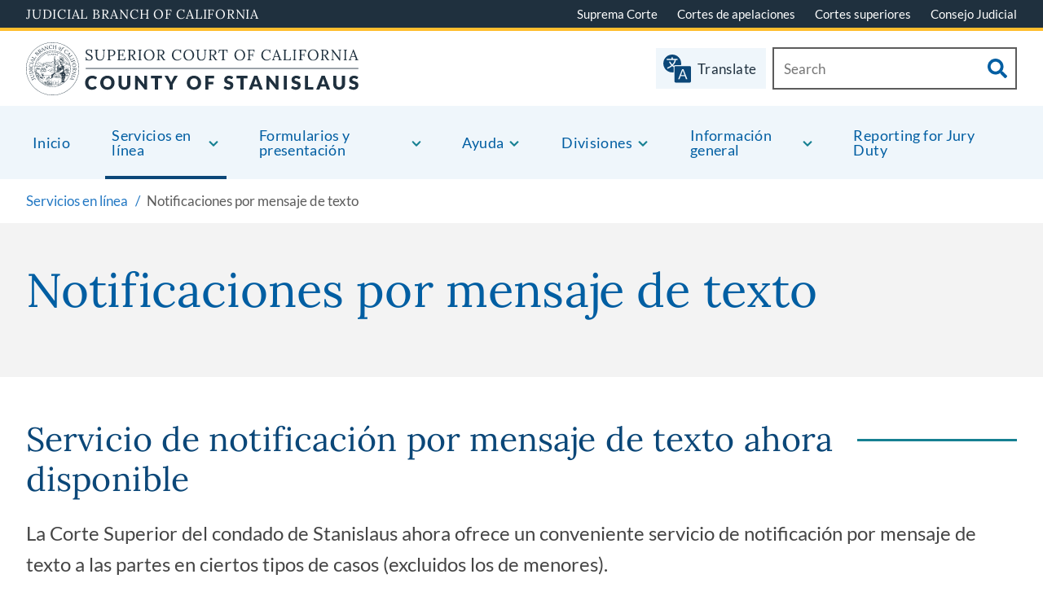

--- FILE ---
content_type: text/html; charset=UTF-8
request_url: https://www.stanislaus.courts.ca.gov/es/servicios-en-linea/notificaciones-por-mensaje-de-texto
body_size: 234187
content:

<!DOCTYPE html>
<html lang="es" dir="ltr" prefix="content: http://purl.org/rss/1.0/modules/content/  dc: http://purl.org/dc/terms/  foaf: http://xmlns.com/foaf/0.1/  og: http://ogp.me/ns#  rdfs: http://www.w3.org/2000/01/rdf-schema#  schema: http://schema.org/  sioc: http://rdfs.org/sioc/ns#  sioct: http://rdfs.org/sioc/types#  skos: http://www.w3.org/2004/02/skos/core#  xsd: http://www.w3.org/2001/XMLSchema# ">
  <head>
    <meta charset="utf-8" /><script type="text/javascript">(window.NREUM||(NREUM={})).init={privacy:{cookies_enabled:true},ajax:{deny_list:["bam.nr-data.net"]},feature_flags:["soft_nav"],distributed_tracing:{enabled:true}};(window.NREUM||(NREUM={})).loader_config={agentID:"1588612180",accountID:"3358470",trustKey:"66686",xpid:"VwUCWVJUCBABUVVbDgUEU1YA",licenseKey:"NRJS-750cfec2b1295d583d4",applicationID:"1549943521",browserID:"1588612180"};;/*! For license information please see nr-loader-spa-1.308.0.min.js.LICENSE.txt */
(()=>{var e,t,r={384:(e,t,r)=>{"use strict";r.d(t,{NT:()=>a,US:()=>u,Zm:()=>o,bQ:()=>d,dV:()=>c,pV:()=>l});var n=r(6154),i=r(1863),s=r(1910);const a={beacon:"bam.nr-data.net",errorBeacon:"bam.nr-data.net"};function o(){return n.gm.NREUM||(n.gm.NREUM={}),void 0===n.gm.newrelic&&(n.gm.newrelic=n.gm.NREUM),n.gm.NREUM}function c(){let e=o();return e.o||(e.o={ST:n.gm.setTimeout,SI:n.gm.setImmediate||n.gm.setInterval,CT:n.gm.clearTimeout,XHR:n.gm.XMLHttpRequest,REQ:n.gm.Request,EV:n.gm.Event,PR:n.gm.Promise,MO:n.gm.MutationObserver,FETCH:n.gm.fetch,WS:n.gm.WebSocket},(0,s.i)(...Object.values(e.o))),e}function d(e,t){let r=o();r.initializedAgents??={},t.initializedAt={ms:(0,i.t)(),date:new Date},r.initializedAgents[e]=t}function u(e,t){o()[e]=t}function l(){return function(){let e=o();const t=e.info||{};e.info={beacon:a.beacon,errorBeacon:a.errorBeacon,...t}}(),function(){let e=o();const t=e.init||{};e.init={...t}}(),c(),function(){let e=o();const t=e.loader_config||{};e.loader_config={...t}}(),o()}},782:(e,t,r)=>{"use strict";r.d(t,{T:()=>n});const n=r(860).K7.pageViewTiming},860:(e,t,r)=>{"use strict";r.d(t,{$J:()=>u,K7:()=>c,P3:()=>d,XX:()=>i,Yy:()=>o,df:()=>s,qY:()=>n,v4:()=>a});const n="events",i="jserrors",s="browser/blobs",a="rum",o="browser/logs",c={ajax:"ajax",genericEvents:"generic_events",jserrors:i,logging:"logging",metrics:"metrics",pageAction:"page_action",pageViewEvent:"page_view_event",pageViewTiming:"page_view_timing",sessionReplay:"session_replay",sessionTrace:"session_trace",softNav:"soft_navigations",spa:"spa"},d={[c.pageViewEvent]:1,[c.pageViewTiming]:2,[c.metrics]:3,[c.jserrors]:4,[c.spa]:5,[c.ajax]:6,[c.sessionTrace]:7,[c.softNav]:8,[c.sessionReplay]:9,[c.logging]:10,[c.genericEvents]:11},u={[c.pageViewEvent]:a,[c.pageViewTiming]:n,[c.ajax]:n,[c.spa]:n,[c.softNav]:n,[c.metrics]:i,[c.jserrors]:i,[c.sessionTrace]:s,[c.sessionReplay]:s,[c.logging]:o,[c.genericEvents]:"ins"}},944:(e,t,r)=>{"use strict";r.d(t,{R:()=>i});var n=r(3241);function i(e,t){"function"==typeof console.debug&&(console.debug("New Relic Warning: https://github.com/newrelic/newrelic-browser-agent/blob/main/docs/warning-codes.md#".concat(e),t),(0,n.W)({agentIdentifier:null,drained:null,type:"data",name:"warn",feature:"warn",data:{code:e,secondary:t}}))}},993:(e,t,r)=>{"use strict";r.d(t,{A$:()=>s,ET:()=>a,TZ:()=>o,p_:()=>i});var n=r(860);const i={ERROR:"ERROR",WARN:"WARN",INFO:"INFO",DEBUG:"DEBUG",TRACE:"TRACE"},s={OFF:0,ERROR:1,WARN:2,INFO:3,DEBUG:4,TRACE:5},a="log",o=n.K7.logging},1541:(e,t,r)=>{"use strict";r.d(t,{U:()=>i,f:()=>n});const n={MFE:"MFE",BA:"BA"};function i(e,t){if(2!==t?.harvestEndpointVersion)return{};const r=t.agentRef.runtime.appMetadata.agents[0].entityGuid;return e?{"source.id":e.id,"source.name":e.name,"source.type":e.type,"parent.id":e.parent?.id||r,"parent.type":e.parent?.type||n.BA}:{"entity.guid":r,appId:t.agentRef.info.applicationID}}},1687:(e,t,r)=>{"use strict";r.d(t,{Ak:()=>d,Ze:()=>h,x3:()=>u});var n=r(3241),i=r(7836),s=r(3606),a=r(860),o=r(2646);const c={};function d(e,t){const r={staged:!1,priority:a.P3[t]||0};l(e),c[e].get(t)||c[e].set(t,r)}function u(e,t){e&&c[e]&&(c[e].get(t)&&c[e].delete(t),p(e,t,!1),c[e].size&&f(e))}function l(e){if(!e)throw new Error("agentIdentifier required");c[e]||(c[e]=new Map)}function h(e="",t="feature",r=!1){if(l(e),!e||!c[e].get(t)||r)return p(e,t);c[e].get(t).staged=!0,f(e)}function f(e){const t=Array.from(c[e]);t.every(([e,t])=>t.staged)&&(t.sort((e,t)=>e[1].priority-t[1].priority),t.forEach(([t])=>{c[e].delete(t),p(e,t)}))}function p(e,t,r=!0){const a=e?i.ee.get(e):i.ee,c=s.i.handlers;if(!a.aborted&&a.backlog&&c){if((0,n.W)({agentIdentifier:e,type:"lifecycle",name:"drain",feature:t}),r){const e=a.backlog[t],r=c[t];if(r){for(let t=0;e&&t<e.length;++t)g(e[t],r);Object.entries(r).forEach(([e,t])=>{Object.values(t||{}).forEach(t=>{t[0]?.on&&t[0]?.context()instanceof o.y&&t[0].on(e,t[1])})})}}a.isolatedBacklog||delete c[t],a.backlog[t]=null,a.emit("drain-"+t,[])}}function g(e,t){var r=e[1];Object.values(t[r]||{}).forEach(t=>{var r=e[0];if(t[0]===r){var n=t[1],i=e[3],s=e[2];n.apply(i,s)}})}},1738:(e,t,r)=>{"use strict";r.d(t,{U:()=>f,Y:()=>h});var n=r(3241),i=r(9908),s=r(1863),a=r(944),o=r(5701),c=r(3969),d=r(8362),u=r(860),l=r(4261);function h(e,t,r,s){const h=s||r;!h||h[e]&&h[e]!==d.d.prototype[e]||(h[e]=function(){(0,i.p)(c.xV,["API/"+e+"/called"],void 0,u.K7.metrics,r.ee),(0,n.W)({agentIdentifier:r.agentIdentifier,drained:!!o.B?.[r.agentIdentifier],type:"data",name:"api",feature:l.Pl+e,data:{}});try{return t.apply(this,arguments)}catch(e){(0,a.R)(23,e)}})}function f(e,t,r,n,a){const o=e.info;null===r?delete o.jsAttributes[t]:o.jsAttributes[t]=r,(a||null===r)&&(0,i.p)(l.Pl+n,[(0,s.t)(),t,r],void 0,"session",e.ee)}},1741:(e,t,r)=>{"use strict";r.d(t,{W:()=>s});var n=r(944),i=r(4261);class s{#e(e,...t){if(this[e]!==s.prototype[e])return this[e](...t);(0,n.R)(35,e)}addPageAction(e,t){return this.#e(i.hG,e,t)}register(e){return this.#e(i.eY,e)}recordCustomEvent(e,t){return this.#e(i.fF,e,t)}setPageViewName(e,t){return this.#e(i.Fw,e,t)}setCustomAttribute(e,t,r){return this.#e(i.cD,e,t,r)}noticeError(e,t){return this.#e(i.o5,e,t)}setUserId(e,t=!1){return this.#e(i.Dl,e,t)}setApplicationVersion(e){return this.#e(i.nb,e)}setErrorHandler(e){return this.#e(i.bt,e)}addRelease(e,t){return this.#e(i.k6,e,t)}log(e,t){return this.#e(i.$9,e,t)}start(){return this.#e(i.d3)}finished(e){return this.#e(i.BL,e)}recordReplay(){return this.#e(i.CH)}pauseReplay(){return this.#e(i.Tb)}addToTrace(e){return this.#e(i.U2,e)}setCurrentRouteName(e){return this.#e(i.PA,e)}interaction(e){return this.#e(i.dT,e)}wrapLogger(e,t,r){return this.#e(i.Wb,e,t,r)}measure(e,t){return this.#e(i.V1,e,t)}consent(e){return this.#e(i.Pv,e)}}},1863:(e,t,r)=>{"use strict";function n(){return Math.floor(performance.now())}r.d(t,{t:()=>n})},1910:(e,t,r)=>{"use strict";r.d(t,{i:()=>s});var n=r(944);const i=new Map;function s(...e){return e.every(e=>{if(i.has(e))return i.get(e);const t="function"==typeof e?e.toString():"",r=t.includes("[native code]"),s=t.includes("nrWrapper");return r||s||(0,n.R)(64,e?.name||t),i.set(e,r),r})}},2555:(e,t,r)=>{"use strict";r.d(t,{D:()=>o,f:()=>a});var n=r(384),i=r(8122);const s={beacon:n.NT.beacon,errorBeacon:n.NT.errorBeacon,licenseKey:void 0,applicationID:void 0,sa:void 0,queueTime:void 0,applicationTime:void 0,ttGuid:void 0,user:void 0,account:void 0,product:void 0,extra:void 0,jsAttributes:{},userAttributes:void 0,atts:void 0,transactionName:void 0,tNamePlain:void 0};function a(e){try{return!!e.licenseKey&&!!e.errorBeacon&&!!e.applicationID}catch(e){return!1}}const o=e=>(0,i.a)(e,s)},2614:(e,t,r)=>{"use strict";r.d(t,{BB:()=>a,H3:()=>n,g:()=>d,iL:()=>c,tS:()=>o,uh:()=>i,wk:()=>s});const n="NRBA",i="SESSION",s=144e5,a=18e5,o={STARTED:"session-started",PAUSE:"session-pause",RESET:"session-reset",RESUME:"session-resume",UPDATE:"session-update"},c={SAME_TAB:"same-tab",CROSS_TAB:"cross-tab"},d={OFF:0,FULL:1,ERROR:2}},2646:(e,t,r)=>{"use strict";r.d(t,{y:()=>n});class n{constructor(e){this.contextId=e}}},2843:(e,t,r)=>{"use strict";r.d(t,{G:()=>s,u:()=>i});var n=r(3878);function i(e,t=!1,r,i){(0,n.DD)("visibilitychange",function(){if(t)return void("hidden"===document.visibilityState&&e());e(document.visibilityState)},r,i)}function s(e,t,r){(0,n.sp)("pagehide",e,t,r)}},3241:(e,t,r)=>{"use strict";r.d(t,{W:()=>s});var n=r(6154);const i="newrelic";function s(e={}){try{n.gm.dispatchEvent(new CustomEvent(i,{detail:e}))}catch(e){}}},3304:(e,t,r)=>{"use strict";r.d(t,{A:()=>s});var n=r(7836);const i=()=>{const e=new WeakSet;return(t,r)=>{if("object"==typeof r&&null!==r){if(e.has(r))return;e.add(r)}return r}};function s(e){try{return JSON.stringify(e,i())??""}catch(e){try{n.ee.emit("internal-error",[e])}catch(e){}return""}}},3333:(e,t,r)=>{"use strict";r.d(t,{$v:()=>u,TZ:()=>n,Xh:()=>c,Zp:()=>i,kd:()=>d,mq:()=>o,nf:()=>a,qN:()=>s});const n=r(860).K7.genericEvents,i=["auxclick","click","copy","keydown","paste","scrollend"],s=["focus","blur"],a=4,o=1e3,c=2e3,d=["PageAction","UserAction","BrowserPerformance"],u={RESOURCES:"experimental.resources",REGISTER:"register"}},3434:(e,t,r)=>{"use strict";r.d(t,{Jt:()=>s,YM:()=>d});var n=r(7836),i=r(5607);const s="nr@original:".concat(i.W),a=50;var o=Object.prototype.hasOwnProperty,c=!1;function d(e,t){return e||(e=n.ee),r.inPlace=function(e,t,n,i,s){n||(n="");const a="-"===n.charAt(0);for(let o=0;o<t.length;o++){const c=t[o],d=e[c];l(d)||(e[c]=r(d,a?c+n:n,i,c,s))}},r.flag=s,r;function r(t,r,n,c,d){return l(t)?t:(r||(r=""),nrWrapper[s]=t,function(e,t,r){if(Object.defineProperty&&Object.keys)try{return Object.keys(e).forEach(function(r){Object.defineProperty(t,r,{get:function(){return e[r]},set:function(t){return e[r]=t,t}})}),t}catch(e){u([e],r)}for(var n in e)o.call(e,n)&&(t[n]=e[n])}(t,nrWrapper,e),nrWrapper);function nrWrapper(){var s,o,l,h;let f;try{o=this,s=[...arguments],l="function"==typeof n?n(s,o):n||{}}catch(t){u([t,"",[s,o,c],l],e)}i(r+"start",[s,o,c],l,d);const p=performance.now();let g;try{return h=t.apply(o,s),g=performance.now(),h}catch(e){throw g=performance.now(),i(r+"err",[s,o,e],l,d),f=e,f}finally{const e=g-p,t={start:p,end:g,duration:e,isLongTask:e>=a,methodName:c,thrownError:f};t.isLongTask&&i("long-task",[t,o],l,d),i(r+"end",[s,o,h],l,d)}}}function i(r,n,i,s){if(!c||t){var a=c;c=!0;try{e.emit(r,n,i,t,s)}catch(t){u([t,r,n,i],e)}c=a}}}function u(e,t){t||(t=n.ee);try{t.emit("internal-error",e)}catch(e){}}function l(e){return!(e&&"function"==typeof e&&e.apply&&!e[s])}},3606:(e,t,r)=>{"use strict";r.d(t,{i:()=>s});var n=r(9908);s.on=a;var i=s.handlers={};function s(e,t,r,s){a(s||n.d,i,e,t,r)}function a(e,t,r,i,s){s||(s="feature"),e||(e=n.d);var a=t[s]=t[s]||{};(a[r]=a[r]||[]).push([e,i])}},3738:(e,t,r)=>{"use strict";r.d(t,{He:()=>i,Kp:()=>o,Lc:()=>d,Rz:()=>u,TZ:()=>n,bD:()=>s,d3:()=>a,jx:()=>l,sl:()=>h,uP:()=>c});const n=r(860).K7.sessionTrace,i="bstResource",s="resource",a="-start",o="-end",c="fn"+a,d="fn"+o,u="pushState",l=1e3,h=3e4},3785:(e,t,r)=>{"use strict";r.d(t,{R:()=>c,b:()=>d});var n=r(9908),i=r(1863),s=r(860),a=r(3969),o=r(993);function c(e,t,r={},c=o.p_.INFO,d=!0,u,l=(0,i.t)()){(0,n.p)(a.xV,["API/logging/".concat(c.toLowerCase(),"/called")],void 0,s.K7.metrics,e),(0,n.p)(o.ET,[l,t,r,c,d,u],void 0,s.K7.logging,e)}function d(e){return"string"==typeof e&&Object.values(o.p_).some(t=>t===e.toUpperCase().trim())}},3878:(e,t,r)=>{"use strict";function n(e,t){return{capture:e,passive:!1,signal:t}}function i(e,t,r=!1,i){window.addEventListener(e,t,n(r,i))}function s(e,t,r=!1,i){document.addEventListener(e,t,n(r,i))}r.d(t,{DD:()=>s,jT:()=>n,sp:()=>i})},3962:(e,t,r)=>{"use strict";r.d(t,{AM:()=>a,O2:()=>l,OV:()=>s,Qu:()=>h,TZ:()=>c,ih:()=>f,pP:()=>o,t1:()=>u,tC:()=>i,wD:()=>d});var n=r(860);const i=["click","keydown","submit"],s="popstate",a="api",o="initialPageLoad",c=n.K7.softNav,d=5e3,u=500,l={INITIAL_PAGE_LOAD:"",ROUTE_CHANGE:1,UNSPECIFIED:2},h={INTERACTION:1,AJAX:2,CUSTOM_END:3,CUSTOM_TRACER:4},f={IP:"in progress",PF:"pending finish",FIN:"finished",CAN:"cancelled"}},3969:(e,t,r)=>{"use strict";r.d(t,{TZ:()=>n,XG:()=>o,rs:()=>i,xV:()=>a,z_:()=>s});const n=r(860).K7.metrics,i="sm",s="cm",a="storeSupportabilityMetrics",o="storeEventMetrics"},4234:(e,t,r)=>{"use strict";r.d(t,{W:()=>s});var n=r(7836),i=r(1687);class s{constructor(e,t){this.agentIdentifier=e,this.ee=n.ee.get(e),this.featureName=t,this.blocked=!1}deregisterDrain(){(0,i.x3)(this.agentIdentifier,this.featureName)}}},4261:(e,t,r)=>{"use strict";r.d(t,{$9:()=>u,BL:()=>c,CH:()=>p,Dl:()=>R,Fw:()=>w,PA:()=>v,Pl:()=>n,Pv:()=>A,Tb:()=>h,U2:()=>a,V1:()=>E,Wb:()=>T,bt:()=>y,cD:()=>b,d3:()=>x,dT:()=>d,eY:()=>g,fF:()=>f,hG:()=>s,hw:()=>i,k6:()=>o,nb:()=>m,o5:()=>l});const n="api-",i=n+"ixn-",s="addPageAction",a="addToTrace",o="addRelease",c="finished",d="interaction",u="log",l="noticeError",h="pauseReplay",f="recordCustomEvent",p="recordReplay",g="register",m="setApplicationVersion",v="setCurrentRouteName",b="setCustomAttribute",y="setErrorHandler",w="setPageViewName",R="setUserId",x="start",T="wrapLogger",E="measure",A="consent"},5205:(e,t,r)=>{"use strict";r.d(t,{j:()=>S});var n=r(384),i=r(1741);var s=r(2555),a=r(3333);const o=e=>{if(!e||"string"!=typeof e)return!1;try{document.createDocumentFragment().querySelector(e)}catch{return!1}return!0};var c=r(2614),d=r(944),u=r(8122);const l="[data-nr-mask]",h=e=>(0,u.a)(e,(()=>{const e={feature_flags:[],experimental:{allow_registered_children:!1,resources:!1},mask_selector:"*",block_selector:"[data-nr-block]",mask_input_options:{color:!1,date:!1,"datetime-local":!1,email:!1,month:!1,number:!1,range:!1,search:!1,tel:!1,text:!1,time:!1,url:!1,week:!1,textarea:!1,select:!1,password:!0}};return{ajax:{deny_list:void 0,block_internal:!0,enabled:!0,autoStart:!0},api:{get allow_registered_children(){return e.feature_flags.includes(a.$v.REGISTER)||e.experimental.allow_registered_children},set allow_registered_children(t){e.experimental.allow_registered_children=t},duplicate_registered_data:!1},browser_consent_mode:{enabled:!1},distributed_tracing:{enabled:void 0,exclude_newrelic_header:void 0,cors_use_newrelic_header:void 0,cors_use_tracecontext_headers:void 0,allowed_origins:void 0},get feature_flags(){return e.feature_flags},set feature_flags(t){e.feature_flags=t},generic_events:{enabled:!0,autoStart:!0},harvest:{interval:30},jserrors:{enabled:!0,autoStart:!0},logging:{enabled:!0,autoStart:!0},metrics:{enabled:!0,autoStart:!0},obfuscate:void 0,page_action:{enabled:!0},page_view_event:{enabled:!0,autoStart:!0},page_view_timing:{enabled:!0,autoStart:!0},performance:{capture_marks:!1,capture_measures:!1,capture_detail:!0,resources:{get enabled(){return e.feature_flags.includes(a.$v.RESOURCES)||e.experimental.resources},set enabled(t){e.experimental.resources=t},asset_types:[],first_party_domains:[],ignore_newrelic:!0}},privacy:{cookies_enabled:!0},proxy:{assets:void 0,beacon:void 0},session:{expiresMs:c.wk,inactiveMs:c.BB},session_replay:{autoStart:!0,enabled:!1,preload:!1,sampling_rate:10,error_sampling_rate:100,collect_fonts:!1,inline_images:!1,fix_stylesheets:!0,mask_all_inputs:!0,get mask_text_selector(){return e.mask_selector},set mask_text_selector(t){o(t)?e.mask_selector="".concat(t,",").concat(l):""===t||null===t?e.mask_selector=l:(0,d.R)(5,t)},get block_class(){return"nr-block"},get ignore_class(){return"nr-ignore"},get mask_text_class(){return"nr-mask"},get block_selector(){return e.block_selector},set block_selector(t){o(t)?e.block_selector+=",".concat(t):""!==t&&(0,d.R)(6,t)},get mask_input_options(){return e.mask_input_options},set mask_input_options(t){t&&"object"==typeof t?e.mask_input_options={...t,password:!0}:(0,d.R)(7,t)}},session_trace:{enabled:!0,autoStart:!0},soft_navigations:{enabled:!0,autoStart:!0},spa:{enabled:!0,autoStart:!0},ssl:void 0,user_actions:{enabled:!0,elementAttributes:["id","className","tagName","type"]}}})());var f=r(6154),p=r(9324);let g=0;const m={buildEnv:p.F3,distMethod:p.Xs,version:p.xv,originTime:f.WN},v={consented:!1},b={appMetadata:{},get consented(){return this.session?.state?.consent||v.consented},set consented(e){v.consented=e},customTransaction:void 0,denyList:void 0,disabled:!1,harvester:void 0,isolatedBacklog:!1,isRecording:!1,loaderType:void 0,maxBytes:3e4,obfuscator:void 0,onerror:void 0,ptid:void 0,releaseIds:{},session:void 0,timeKeeper:void 0,registeredEntities:[],jsAttributesMetadata:{bytes:0},get harvestCount(){return++g}},y=e=>{const t=(0,u.a)(e,b),r=Object.keys(m).reduce((e,t)=>(e[t]={value:m[t],writable:!1,configurable:!0,enumerable:!0},e),{});return Object.defineProperties(t,r)};var w=r(5701);const R=e=>{const t=e.startsWith("http");e+="/",r.p=t?e:"https://"+e};var x=r(7836),T=r(3241);const E={accountID:void 0,trustKey:void 0,agentID:void 0,licenseKey:void 0,applicationID:void 0,xpid:void 0},A=e=>(0,u.a)(e,E),_=new Set;function S(e,t={},r,a){let{init:o,info:c,loader_config:d,runtime:u={},exposed:l=!0}=t;if(!c){const e=(0,n.pV)();o=e.init,c=e.info,d=e.loader_config}e.init=h(o||{}),e.loader_config=A(d||{}),c.jsAttributes??={},f.bv&&(c.jsAttributes.isWorker=!0),e.info=(0,s.D)(c);const p=e.init,g=[c.beacon,c.errorBeacon];_.has(e.agentIdentifier)||(p.proxy.assets&&(R(p.proxy.assets),g.push(p.proxy.assets)),p.proxy.beacon&&g.push(p.proxy.beacon),e.beacons=[...g],function(e){const t=(0,n.pV)();Object.getOwnPropertyNames(i.W.prototype).forEach(r=>{const n=i.W.prototype[r];if("function"!=typeof n||"constructor"===n)return;let s=t[r];e[r]&&!1!==e.exposed&&"micro-agent"!==e.runtime?.loaderType&&(t[r]=(...t)=>{const n=e[r](...t);return s?s(...t):n})})}(e),(0,n.US)("activatedFeatures",w.B)),u.denyList=[...p.ajax.deny_list||[],...p.ajax.block_internal?g:[]],u.ptid=e.agentIdentifier,u.loaderType=r,e.runtime=y(u),_.has(e.agentIdentifier)||(e.ee=x.ee.get(e.agentIdentifier),e.exposed=l,(0,T.W)({agentIdentifier:e.agentIdentifier,drained:!!w.B?.[e.agentIdentifier],type:"lifecycle",name:"initialize",feature:void 0,data:e.config})),_.add(e.agentIdentifier)}},5270:(e,t,r)=>{"use strict";r.d(t,{Aw:()=>a,SR:()=>s,rF:()=>o});var n=r(384),i=r(7767);function s(e){return!!(0,n.dV)().o.MO&&(0,i.V)(e)&&!0===e?.session_trace.enabled}function a(e){return!0===e?.session_replay.preload&&s(e)}function o(e,t){try{if("string"==typeof t?.type){if("password"===t.type.toLowerCase())return"*".repeat(e?.length||0);if(void 0!==t?.dataset?.nrUnmask||t?.classList?.contains("nr-unmask"))return e}}catch(e){}return"string"==typeof e?e.replace(/[\S]/g,"*"):"*".repeat(e?.length||0)}},5289:(e,t,r)=>{"use strict";r.d(t,{GG:()=>a,Qr:()=>c,sB:()=>o});var n=r(3878),i=r(6389);function s(){return"undefined"==typeof document||"complete"===document.readyState}function a(e,t){if(s())return e();const r=(0,i.J)(e),a=setInterval(()=>{s()&&(clearInterval(a),r())},500);(0,n.sp)("load",r,t)}function o(e){if(s())return e();(0,n.DD)("DOMContentLoaded",e)}function c(e){if(s())return e();(0,n.sp)("popstate",e)}},5607:(e,t,r)=>{"use strict";r.d(t,{W:()=>n});const n=(0,r(9566).bz)()},5701:(e,t,r)=>{"use strict";r.d(t,{B:()=>s,t:()=>a});var n=r(3241);const i=new Set,s={};function a(e,t){const r=t.agentIdentifier;s[r]??={},e&&"object"==typeof e&&(i.has(r)||(t.ee.emit("rumresp",[e]),s[r]=e,i.add(r),(0,n.W)({agentIdentifier:r,loaded:!0,drained:!0,type:"lifecycle",name:"load",feature:void 0,data:e})))}},6154:(e,t,r)=>{"use strict";r.d(t,{OF:()=>d,RI:()=>i,WN:()=>h,bv:()=>s,eN:()=>f,gm:()=>a,lR:()=>l,m:()=>c,mw:()=>o,sb:()=>u});var n=r(1863);const i="undefined"!=typeof window&&!!window.document,s="undefined"!=typeof WorkerGlobalScope&&("undefined"!=typeof self&&self instanceof WorkerGlobalScope&&self.navigator instanceof WorkerNavigator||"undefined"!=typeof globalThis&&globalThis instanceof WorkerGlobalScope&&globalThis.navigator instanceof WorkerNavigator),a=i?window:"undefined"!=typeof WorkerGlobalScope&&("undefined"!=typeof self&&self instanceof WorkerGlobalScope&&self||"undefined"!=typeof globalThis&&globalThis instanceof WorkerGlobalScope&&globalThis),o=Boolean("hidden"===a?.document?.visibilityState),c=""+a?.location,d=/iPad|iPhone|iPod/.test(a.navigator?.userAgent),u=d&&"undefined"==typeof SharedWorker,l=(()=>{const e=a.navigator?.userAgent?.match(/Firefox[/\s](\d+\.\d+)/);return Array.isArray(e)&&e.length>=2?+e[1]:0})(),h=Date.now()-(0,n.t)(),f=()=>"undefined"!=typeof PerformanceNavigationTiming&&a?.performance?.getEntriesByType("navigation")?.[0]?.responseStart},6344:(e,t,r)=>{"use strict";r.d(t,{BB:()=>u,Qb:()=>l,TZ:()=>i,Ug:()=>a,Vh:()=>s,_s:()=>o,bc:()=>d,yP:()=>c});var n=r(2614);const i=r(860).K7.sessionReplay,s="errorDuringReplay",a=.12,o={DomContentLoaded:0,Load:1,FullSnapshot:2,IncrementalSnapshot:3,Meta:4,Custom:5},c={[n.g.ERROR]:15e3,[n.g.FULL]:3e5,[n.g.OFF]:0},d={RESET:{message:"Session was reset",sm:"Reset"},IMPORT:{message:"Recorder failed to import",sm:"Import"},TOO_MANY:{message:"429: Too Many Requests",sm:"Too-Many"},TOO_BIG:{message:"Payload was too large",sm:"Too-Big"},CROSS_TAB:{message:"Session Entity was set to OFF on another tab",sm:"Cross-Tab"},ENTITLEMENTS:{message:"Session Replay is not allowed and will not be started",sm:"Entitlement"}},u=5e3,l={API:"api",RESUME:"resume",SWITCH_TO_FULL:"switchToFull",INITIALIZE:"initialize",PRELOAD:"preload"}},6389:(e,t,r)=>{"use strict";function n(e,t=500,r={}){const n=r?.leading||!1;let i;return(...r)=>{n&&void 0===i&&(e.apply(this,r),i=setTimeout(()=>{i=clearTimeout(i)},t)),n||(clearTimeout(i),i=setTimeout(()=>{e.apply(this,r)},t))}}function i(e){let t=!1;return(...r)=>{t||(t=!0,e.apply(this,r))}}r.d(t,{J:()=>i,s:()=>n})},6630:(e,t,r)=>{"use strict";r.d(t,{T:()=>n});const n=r(860).K7.pageViewEvent},6774:(e,t,r)=>{"use strict";r.d(t,{T:()=>n});const n=r(860).K7.jserrors},7295:(e,t,r)=>{"use strict";r.d(t,{Xv:()=>a,gX:()=>i,iW:()=>s});var n=[];function i(e){if(!e||s(e))return!1;if(0===n.length)return!0;if("*"===n[0].hostname)return!1;for(var t=0;t<n.length;t++){var r=n[t];if(r.hostname.test(e.hostname)&&r.pathname.test(e.pathname))return!1}return!0}function s(e){return void 0===e.hostname}function a(e){if(n=[],e&&e.length)for(var t=0;t<e.length;t++){let r=e[t];if(!r)continue;if("*"===r)return void(n=[{hostname:"*"}]);0===r.indexOf("http://")?r=r.substring(7):0===r.indexOf("https://")&&(r=r.substring(8));const i=r.indexOf("/");let s,a;i>0?(s=r.substring(0,i),a=r.substring(i)):(s=r,a="*");let[c]=s.split(":");n.push({hostname:o(c),pathname:o(a,!0)})}}function o(e,t=!1){const r=e.replace(/[.+?^${}()|[\]\\]/g,e=>"\\"+e).replace(/\*/g,".*?");return new RegExp((t?"^":"")+r+"$")}},7485:(e,t,r)=>{"use strict";r.d(t,{D:()=>i});var n=r(6154);function i(e){if(0===(e||"").indexOf("data:"))return{protocol:"data"};try{const t=new URL(e,location.href),r={port:t.port,hostname:t.hostname,pathname:t.pathname,search:t.search,protocol:t.protocol.slice(0,t.protocol.indexOf(":")),sameOrigin:t.protocol===n.gm?.location?.protocol&&t.host===n.gm?.location?.host};return r.port&&""!==r.port||("http:"===t.protocol&&(r.port="80"),"https:"===t.protocol&&(r.port="443")),r.pathname&&""!==r.pathname?r.pathname.startsWith("/")||(r.pathname="/".concat(r.pathname)):r.pathname="/",r}catch(e){return{}}}},7699:(e,t,r)=>{"use strict";r.d(t,{It:()=>s,KC:()=>o,No:()=>i,qh:()=>a});var n=r(860);const i=16e3,s=1e6,a="SESSION_ERROR",o={[n.K7.logging]:!0,[n.K7.genericEvents]:!1,[n.K7.jserrors]:!1,[n.K7.ajax]:!1}},7767:(e,t,r)=>{"use strict";r.d(t,{V:()=>i});var n=r(6154);const i=e=>n.RI&&!0===e?.privacy.cookies_enabled},7836:(e,t,r)=>{"use strict";r.d(t,{P:()=>o,ee:()=>c});var n=r(384),i=r(8990),s=r(2646),a=r(5607);const o="nr@context:".concat(a.W),c=function e(t,r){var n={},a={},u={},l=!1;try{l=16===r.length&&d.initializedAgents?.[r]?.runtime.isolatedBacklog}catch(e){}var h={on:p,addEventListener:p,removeEventListener:function(e,t){var r=n[e];if(!r)return;for(var i=0;i<r.length;i++)r[i]===t&&r.splice(i,1)},emit:function(e,r,n,i,s){!1!==s&&(s=!0);if(c.aborted&&!i)return;t&&s&&t.emit(e,r,n);var o=f(n);g(e).forEach(e=>{e.apply(o,r)});var d=v()[a[e]];d&&d.push([h,e,r,o]);return o},get:m,listeners:g,context:f,buffer:function(e,t){const r=v();if(t=t||"feature",h.aborted)return;Object.entries(e||{}).forEach(([e,n])=>{a[n]=t,t in r||(r[t]=[])})},abort:function(){h._aborted=!0,Object.keys(h.backlog).forEach(e=>{delete h.backlog[e]})},isBuffering:function(e){return!!v()[a[e]]},debugId:r,backlog:l?{}:t&&"object"==typeof t.backlog?t.backlog:{},isolatedBacklog:l};return Object.defineProperty(h,"aborted",{get:()=>{let e=h._aborted||!1;return e||(t&&(e=t.aborted),e)}}),h;function f(e){return e&&e instanceof s.y?e:e?(0,i.I)(e,o,()=>new s.y(o)):new s.y(o)}function p(e,t){n[e]=g(e).concat(t)}function g(e){return n[e]||[]}function m(t){return u[t]=u[t]||e(h,t)}function v(){return h.backlog}}(void 0,"globalEE"),d=(0,n.Zm)();d.ee||(d.ee=c)},8122:(e,t,r)=>{"use strict";r.d(t,{a:()=>i});var n=r(944);function i(e,t){try{if(!e||"object"!=typeof e)return(0,n.R)(3);if(!t||"object"!=typeof t)return(0,n.R)(4);const r=Object.create(Object.getPrototypeOf(t),Object.getOwnPropertyDescriptors(t)),s=0===Object.keys(r).length?e:r;for(let a in s)if(void 0!==e[a])try{if(null===e[a]){r[a]=null;continue}Array.isArray(e[a])&&Array.isArray(t[a])?r[a]=Array.from(new Set([...e[a],...t[a]])):"object"==typeof e[a]&&"object"==typeof t[a]?r[a]=i(e[a],t[a]):r[a]=e[a]}catch(e){r[a]||(0,n.R)(1,e)}return r}catch(e){(0,n.R)(2,e)}}},8139:(e,t,r)=>{"use strict";r.d(t,{u:()=>h});var n=r(7836),i=r(3434),s=r(8990),a=r(6154);const o={},c=a.gm.XMLHttpRequest,d="addEventListener",u="removeEventListener",l="nr@wrapped:".concat(n.P);function h(e){var t=function(e){return(e||n.ee).get("events")}(e);if(o[t.debugId]++)return t;o[t.debugId]=1;var r=(0,i.YM)(t,!0);function h(e){r.inPlace(e,[d,u],"-",p)}function p(e,t){return e[1]}return"getPrototypeOf"in Object&&(a.RI&&f(document,h),c&&f(c.prototype,h),f(a.gm,h)),t.on(d+"-start",function(e,t){var n=e[1];if(null!==n&&("function"==typeof n||"object"==typeof n)&&"newrelic"!==e[0]){var i=(0,s.I)(n,l,function(){var e={object:function(){if("function"!=typeof n.handleEvent)return;return n.handleEvent.apply(n,arguments)},function:n}[typeof n];return e?r(e,"fn-",null,e.name||"anonymous"):n});this.wrapped=e[1]=i}}),t.on(u+"-start",function(e){e[1]=this.wrapped||e[1]}),t}function f(e,t,...r){let n=e;for(;"object"==typeof n&&!Object.prototype.hasOwnProperty.call(n,d);)n=Object.getPrototypeOf(n);n&&t(n,...r)}},8362:(e,t,r)=>{"use strict";r.d(t,{d:()=>s});var n=r(9566),i=r(1741);class s extends i.W{agentIdentifier=(0,n.LA)(16)}},8374:(e,t,r)=>{r.nc=(()=>{try{return document?.currentScript?.nonce}catch(e){}return""})()},8990:(e,t,r)=>{"use strict";r.d(t,{I:()=>i});var n=Object.prototype.hasOwnProperty;function i(e,t,r){if(n.call(e,t))return e[t];var i=r();if(Object.defineProperty&&Object.keys)try{return Object.defineProperty(e,t,{value:i,writable:!0,enumerable:!1}),i}catch(e){}return e[t]=i,i}},9119:(e,t,r)=>{"use strict";r.d(t,{L:()=>s});var n=/([^?#]*)[^#]*(#[^?]*|$).*/,i=/([^?#]*)().*/;function s(e,t){return e?e.replace(t?n:i,"$1$2"):e}},9300:(e,t,r)=>{"use strict";r.d(t,{T:()=>n});const n=r(860).K7.ajax},9324:(e,t,r)=>{"use strict";r.d(t,{AJ:()=>a,F3:()=>i,Xs:()=>s,Yq:()=>o,xv:()=>n});const n="1.308.0",i="PROD",s="CDN",a="@newrelic/rrweb",o="1.0.1"},9566:(e,t,r)=>{"use strict";r.d(t,{LA:()=>o,ZF:()=>c,bz:()=>a,el:()=>d});var n=r(6154);const i="xxxxxxxx-xxxx-4xxx-yxxx-xxxxxxxxxxxx";function s(e,t){return e?15&e[t]:16*Math.random()|0}function a(){const e=n.gm?.crypto||n.gm?.msCrypto;let t,r=0;return e&&e.getRandomValues&&(t=e.getRandomValues(new Uint8Array(30))),i.split("").map(e=>"x"===e?s(t,r++).toString(16):"y"===e?(3&s()|8).toString(16):e).join("")}function o(e){const t=n.gm?.crypto||n.gm?.msCrypto;let r,i=0;t&&t.getRandomValues&&(r=t.getRandomValues(new Uint8Array(e)));const a=[];for(var o=0;o<e;o++)a.push(s(r,i++).toString(16));return a.join("")}function c(){return o(16)}function d(){return o(32)}},9908:(e,t,r)=>{"use strict";r.d(t,{d:()=>n,p:()=>i});var n=r(7836).ee.get("handle");function i(e,t,r,i,s){s?(s.buffer([e],i),s.emit(e,t,r)):(n.buffer([e],i),n.emit(e,t,r))}}},n={};function i(e){var t=n[e];if(void 0!==t)return t.exports;var s=n[e]={exports:{}};return r[e](s,s.exports,i),s.exports}i.m=r,i.d=(e,t)=>{for(var r in t)i.o(t,r)&&!i.o(e,r)&&Object.defineProperty(e,r,{enumerable:!0,get:t[r]})},i.f={},i.e=e=>Promise.all(Object.keys(i.f).reduce((t,r)=>(i.f[r](e,t),t),[])),i.u=e=>({212:"nr-spa-compressor",249:"nr-spa-recorder",478:"nr-spa"}[e]+"-1.308.0.min.js"),i.o=(e,t)=>Object.prototype.hasOwnProperty.call(e,t),e={},t="NRBA-1.308.0.PROD:",i.l=(r,n,s,a)=>{if(e[r])e[r].push(n);else{var o,c;if(void 0!==s)for(var d=document.getElementsByTagName("script"),u=0;u<d.length;u++){var l=d[u];if(l.getAttribute("src")==r||l.getAttribute("data-webpack")==t+s){o=l;break}}if(!o){c=!0;var h={478:"sha512-RSfSVnmHk59T/uIPbdSE0LPeqcEdF4/+XhfJdBuccH5rYMOEZDhFdtnh6X6nJk7hGpzHd9Ujhsy7lZEz/ORYCQ==",249:"sha512-ehJXhmntm85NSqW4MkhfQqmeKFulra3klDyY0OPDUE+sQ3GokHlPh1pmAzuNy//3j4ac6lzIbmXLvGQBMYmrkg==",212:"sha512-B9h4CR46ndKRgMBcK+j67uSR2RCnJfGefU+A7FrgR/k42ovXy5x/MAVFiSvFxuVeEk/pNLgvYGMp1cBSK/G6Fg=="};(o=document.createElement("script")).charset="utf-8",i.nc&&o.setAttribute("nonce",i.nc),o.setAttribute("data-webpack",t+s),o.src=r,0!==o.src.indexOf(window.location.origin+"/")&&(o.crossOrigin="anonymous"),h[a]&&(o.integrity=h[a])}e[r]=[n];var f=(t,n)=>{o.onerror=o.onload=null,clearTimeout(p);var i=e[r];if(delete e[r],o.parentNode&&o.parentNode.removeChild(o),i&&i.forEach(e=>e(n)),t)return t(n)},p=setTimeout(f.bind(null,void 0,{type:"timeout",target:o}),12e4);o.onerror=f.bind(null,o.onerror),o.onload=f.bind(null,o.onload),c&&document.head.appendChild(o)}},i.r=e=>{"undefined"!=typeof Symbol&&Symbol.toStringTag&&Object.defineProperty(e,Symbol.toStringTag,{value:"Module"}),Object.defineProperty(e,"__esModule",{value:!0})},i.p="https://js-agent.newrelic.com/",(()=>{var e={38:0,788:0};i.f.j=(t,r)=>{var n=i.o(e,t)?e[t]:void 0;if(0!==n)if(n)r.push(n[2]);else{var s=new Promise((r,i)=>n=e[t]=[r,i]);r.push(n[2]=s);var a=i.p+i.u(t),o=new Error;i.l(a,r=>{if(i.o(e,t)&&(0!==(n=e[t])&&(e[t]=void 0),n)){var s=r&&("load"===r.type?"missing":r.type),a=r&&r.target&&r.target.src;o.message="Loading chunk "+t+" failed: ("+s+": "+a+")",o.name="ChunkLoadError",o.type=s,o.request=a,n[1](o)}},"chunk-"+t,t)}};var t=(t,r)=>{var n,s,[a,o,c]=r,d=0;if(a.some(t=>0!==e[t])){for(n in o)i.o(o,n)&&(i.m[n]=o[n]);if(c)c(i)}for(t&&t(r);d<a.length;d++)s=a[d],i.o(e,s)&&e[s]&&e[s][0](),e[s]=0},r=self["webpackChunk:NRBA-1.308.0.PROD"]=self["webpackChunk:NRBA-1.308.0.PROD"]||[];r.forEach(t.bind(null,0)),r.push=t.bind(null,r.push.bind(r))})(),(()=>{"use strict";i(8374);var e=i(8362),t=i(860);const r=Object.values(t.K7);var n=i(5205);var s=i(9908),a=i(1863),o=i(4261),c=i(1738);var d=i(1687),u=i(4234),l=i(5289),h=i(6154),f=i(944),p=i(5270),g=i(7767),m=i(6389),v=i(7699);class b extends u.W{constructor(e,t){super(e.agentIdentifier,t),this.agentRef=e,this.abortHandler=void 0,this.featAggregate=void 0,this.loadedSuccessfully=void 0,this.onAggregateImported=new Promise(e=>{this.loadedSuccessfully=e}),this.deferred=Promise.resolve(),!1===e.init[this.featureName].autoStart?this.deferred=new Promise((t,r)=>{this.ee.on("manual-start-all",(0,m.J)(()=>{(0,d.Ak)(e.agentIdentifier,this.featureName),t()}))}):(0,d.Ak)(e.agentIdentifier,t)}importAggregator(e,t,r={}){if(this.featAggregate)return;const n=async()=>{let n;await this.deferred;try{if((0,g.V)(e.init)){const{setupAgentSession:t}=await i.e(478).then(i.bind(i,8766));n=t(e)}}catch(e){(0,f.R)(20,e),this.ee.emit("internal-error",[e]),(0,s.p)(v.qh,[e],void 0,this.featureName,this.ee)}try{if(!this.#t(this.featureName,n,e.init))return(0,d.Ze)(this.agentIdentifier,this.featureName),void this.loadedSuccessfully(!1);const{Aggregate:i}=await t();this.featAggregate=new i(e,r),e.runtime.harvester.initializedAggregates.push(this.featAggregate),this.loadedSuccessfully(!0)}catch(e){(0,f.R)(34,e),this.abortHandler?.(),(0,d.Ze)(this.agentIdentifier,this.featureName,!0),this.loadedSuccessfully(!1),this.ee&&this.ee.abort()}};h.RI?(0,l.GG)(()=>n(),!0):n()}#t(e,r,n){if(this.blocked)return!1;switch(e){case t.K7.sessionReplay:return(0,p.SR)(n)&&!!r;case t.K7.sessionTrace:return!!r;default:return!0}}}var y=i(6630),w=i(2614),R=i(3241);class x extends b{static featureName=y.T;constructor(e){var t;super(e,y.T),this.setupInspectionEvents(e.agentIdentifier),t=e,(0,c.Y)(o.Fw,function(e,r){"string"==typeof e&&("/"!==e.charAt(0)&&(e="/"+e),t.runtime.customTransaction=(r||"http://custom.transaction")+e,(0,s.p)(o.Pl+o.Fw,[(0,a.t)()],void 0,void 0,t.ee))},t),this.importAggregator(e,()=>i.e(478).then(i.bind(i,2467)))}setupInspectionEvents(e){const t=(t,r)=>{t&&(0,R.W)({agentIdentifier:e,timeStamp:t.timeStamp,loaded:"complete"===t.target.readyState,type:"window",name:r,data:t.target.location+""})};(0,l.sB)(e=>{t(e,"DOMContentLoaded")}),(0,l.GG)(e=>{t(e,"load")}),(0,l.Qr)(e=>{t(e,"navigate")}),this.ee.on(w.tS.UPDATE,(t,r)=>{(0,R.W)({agentIdentifier:e,type:"lifecycle",name:"session",data:r})})}}var T=i(384);class E extends e.d{constructor(e){var t;(super(),h.gm)?(this.features={},(0,T.bQ)(this.agentIdentifier,this),this.desiredFeatures=new Set(e.features||[]),this.desiredFeatures.add(x),(0,n.j)(this,e,e.loaderType||"agent"),t=this,(0,c.Y)(o.cD,function(e,r,n=!1){if("string"==typeof e){if(["string","number","boolean"].includes(typeof r)||null===r)return(0,c.U)(t,e,r,o.cD,n);(0,f.R)(40,typeof r)}else(0,f.R)(39,typeof e)},t),function(e){(0,c.Y)(o.Dl,function(t,r=!1){if("string"!=typeof t&&null!==t)return void(0,f.R)(41,typeof t);const n=e.info.jsAttributes["enduser.id"];r&&null!=n&&n!==t?(0,s.p)(o.Pl+"setUserIdAndResetSession",[t],void 0,"session",e.ee):(0,c.U)(e,"enduser.id",t,o.Dl,!0)},e)}(this),function(e){(0,c.Y)(o.nb,function(t){if("string"==typeof t||null===t)return(0,c.U)(e,"application.version",t,o.nb,!1);(0,f.R)(42,typeof t)},e)}(this),function(e){(0,c.Y)(o.d3,function(){e.ee.emit("manual-start-all")},e)}(this),function(e){(0,c.Y)(o.Pv,function(t=!0){if("boolean"==typeof t){if((0,s.p)(o.Pl+o.Pv,[t],void 0,"session",e.ee),e.runtime.consented=t,t){const t=e.features.page_view_event;t.onAggregateImported.then(e=>{const r=t.featAggregate;e&&!r.sentRum&&r.sendRum()})}}else(0,f.R)(65,typeof t)},e)}(this),this.run()):(0,f.R)(21)}get config(){return{info:this.info,init:this.init,loader_config:this.loader_config,runtime:this.runtime}}get api(){return this}run(){try{const e=function(e){const t={};return r.forEach(r=>{t[r]=!!e[r]?.enabled}),t}(this.init),n=[...this.desiredFeatures];n.sort((e,r)=>t.P3[e.featureName]-t.P3[r.featureName]),n.forEach(r=>{if(!e[r.featureName]&&r.featureName!==t.K7.pageViewEvent)return;if(r.featureName===t.K7.spa)return void(0,f.R)(67);const n=function(e){switch(e){case t.K7.ajax:return[t.K7.jserrors];case t.K7.sessionTrace:return[t.K7.ajax,t.K7.pageViewEvent];case t.K7.sessionReplay:return[t.K7.sessionTrace];case t.K7.pageViewTiming:return[t.K7.pageViewEvent];default:return[]}}(r.featureName).filter(e=>!(e in this.features));n.length>0&&(0,f.R)(36,{targetFeature:r.featureName,missingDependencies:n}),this.features[r.featureName]=new r(this)})}catch(e){(0,f.R)(22,e);for(const e in this.features)this.features[e].abortHandler?.();const t=(0,T.Zm)();delete t.initializedAgents[this.agentIdentifier]?.features,delete this.sharedAggregator;return t.ee.get(this.agentIdentifier).abort(),!1}}}var A=i(2843),_=i(782);class S extends b{static featureName=_.T;constructor(e){super(e,_.T),h.RI&&((0,A.u)(()=>(0,s.p)("docHidden",[(0,a.t)()],void 0,_.T,this.ee),!0),(0,A.G)(()=>(0,s.p)("winPagehide",[(0,a.t)()],void 0,_.T,this.ee)),this.importAggregator(e,()=>i.e(478).then(i.bind(i,9917))))}}var O=i(3969);class I extends b{static featureName=O.TZ;constructor(e){super(e,O.TZ),h.RI&&document.addEventListener("securitypolicyviolation",e=>{(0,s.p)(O.xV,["Generic/CSPViolation/Detected"],void 0,this.featureName,this.ee)}),this.importAggregator(e,()=>i.e(478).then(i.bind(i,6555)))}}var N=i(6774),P=i(3878),k=i(3304);class D{constructor(e,t,r,n,i){this.name="UncaughtError",this.message="string"==typeof e?e:(0,k.A)(e),this.sourceURL=t,this.line=r,this.column=n,this.__newrelic=i}}function C(e){return M(e)?e:new D(void 0!==e?.message?e.message:e,e?.filename||e?.sourceURL,e?.lineno||e?.line,e?.colno||e?.col,e?.__newrelic,e?.cause)}function j(e){const t="Unhandled Promise Rejection: ";if(!e?.reason)return;if(M(e.reason)){try{e.reason.message.startsWith(t)||(e.reason.message=t+e.reason.message)}catch(e){}return C(e.reason)}const r=C(e.reason);return(r.message||"").startsWith(t)||(r.message=t+r.message),r}function L(e){if(e.error instanceof SyntaxError&&!/:\d+$/.test(e.error.stack?.trim())){const t=new D(e.message,e.filename,e.lineno,e.colno,e.error.__newrelic,e.cause);return t.name=SyntaxError.name,t}return M(e.error)?e.error:C(e)}function M(e){return e instanceof Error&&!!e.stack}function H(e,r,n,i,o=(0,a.t)()){"string"==typeof e&&(e=new Error(e)),(0,s.p)("err",[e,o,!1,r,n.runtime.isRecording,void 0,i],void 0,t.K7.jserrors,n.ee),(0,s.p)("uaErr",[],void 0,t.K7.genericEvents,n.ee)}var B=i(1541),K=i(993),W=i(3785);function U(e,{customAttributes:t={},level:r=K.p_.INFO}={},n,i,s=(0,a.t)()){(0,W.R)(n.ee,e,t,r,!1,i,s)}function F(e,r,n,i,c=(0,a.t)()){(0,s.p)(o.Pl+o.hG,[c,e,r,i],void 0,t.K7.genericEvents,n.ee)}function V(e,r,n,i,c=(0,a.t)()){const{start:d,end:u,customAttributes:l}=r||{},h={customAttributes:l||{}};if("object"!=typeof h.customAttributes||"string"!=typeof e||0===e.length)return void(0,f.R)(57);const p=(e,t)=>null==e?t:"number"==typeof e?e:e instanceof PerformanceMark?e.startTime:Number.NaN;if(h.start=p(d,0),h.end=p(u,c),Number.isNaN(h.start)||Number.isNaN(h.end))(0,f.R)(57);else{if(h.duration=h.end-h.start,!(h.duration<0))return(0,s.p)(o.Pl+o.V1,[h,e,i],void 0,t.K7.genericEvents,n.ee),h;(0,f.R)(58)}}function G(e,r={},n,i,c=(0,a.t)()){(0,s.p)(o.Pl+o.fF,[c,e,r,i],void 0,t.K7.genericEvents,n.ee)}function z(e){(0,c.Y)(o.eY,function(t){return Y(e,t)},e)}function Y(e,r,n){(0,f.R)(54,"newrelic.register"),r||={},r.type=B.f.MFE,r.licenseKey||=e.info.licenseKey,r.blocked=!1,r.parent=n||{},Array.isArray(r.tags)||(r.tags=[]);const i={};r.tags.forEach(e=>{"name"!==e&&"id"!==e&&(i["source.".concat(e)]=!0)}),r.isolated??=!0;let o=()=>{};const c=e.runtime.registeredEntities;if(!r.isolated){const e=c.find(({metadata:{target:{id:e}}})=>e===r.id&&!r.isolated);if(e)return e}const d=e=>{r.blocked=!0,o=e};function u(e){return"string"==typeof e&&!!e.trim()&&e.trim().length<501||"number"==typeof e}e.init.api.allow_registered_children||d((0,m.J)(()=>(0,f.R)(55))),u(r.id)&&u(r.name)||d((0,m.J)(()=>(0,f.R)(48,r)));const l={addPageAction:(t,n={})=>g(F,[t,{...i,...n},e],r),deregister:()=>{d((0,m.J)(()=>(0,f.R)(68)))},log:(t,n={})=>g(U,[t,{...n,customAttributes:{...i,...n.customAttributes||{}}},e],r),measure:(t,n={})=>g(V,[t,{...n,customAttributes:{...i,...n.customAttributes||{}}},e],r),noticeError:(t,n={})=>g(H,[t,{...i,...n},e],r),register:(t={})=>g(Y,[e,t],l.metadata.target),recordCustomEvent:(t,n={})=>g(G,[t,{...i,...n},e],r),setApplicationVersion:e=>p("application.version",e),setCustomAttribute:(e,t)=>p(e,t),setUserId:e=>p("enduser.id",e),metadata:{customAttributes:i,target:r}},h=()=>(r.blocked&&o(),r.blocked);h()||c.push(l);const p=(e,t)=>{h()||(i[e]=t)},g=(r,n,i)=>{if(h())return;const o=(0,a.t)();(0,s.p)(O.xV,["API/register/".concat(r.name,"/called")],void 0,t.K7.metrics,e.ee);try{if(e.init.api.duplicate_registered_data&&"register"!==r.name){let e=n;if(n[1]instanceof Object){const t={"child.id":i.id,"child.type":i.type};e="customAttributes"in n[1]?[n[0],{...n[1],customAttributes:{...n[1].customAttributes,...t}},...n.slice(2)]:[n[0],{...n[1],...t},...n.slice(2)]}r(...e,void 0,o)}return r(...n,i,o)}catch(e){(0,f.R)(50,e)}};return l}class Z extends b{static featureName=N.T;constructor(e){var t;super(e,N.T),t=e,(0,c.Y)(o.o5,(e,r)=>H(e,r,t),t),function(e){(0,c.Y)(o.bt,function(t){e.runtime.onerror=t},e)}(e),function(e){let t=0;(0,c.Y)(o.k6,function(e,r){++t>10||(this.runtime.releaseIds[e.slice(-200)]=(""+r).slice(-200))},e)}(e),z(e);try{this.removeOnAbort=new AbortController}catch(e){}this.ee.on("internal-error",(t,r)=>{this.abortHandler&&(0,s.p)("ierr",[C(t),(0,a.t)(),!0,{},e.runtime.isRecording,r],void 0,this.featureName,this.ee)}),h.gm.addEventListener("unhandledrejection",t=>{this.abortHandler&&(0,s.p)("err",[j(t),(0,a.t)(),!1,{unhandledPromiseRejection:1},e.runtime.isRecording],void 0,this.featureName,this.ee)},(0,P.jT)(!1,this.removeOnAbort?.signal)),h.gm.addEventListener("error",t=>{this.abortHandler&&(0,s.p)("err",[L(t),(0,a.t)(),!1,{},e.runtime.isRecording],void 0,this.featureName,this.ee)},(0,P.jT)(!1,this.removeOnAbort?.signal)),this.abortHandler=this.#r,this.importAggregator(e,()=>i.e(478).then(i.bind(i,2176)))}#r(){this.removeOnAbort?.abort(),this.abortHandler=void 0}}var q=i(8990);let X=1;function J(e){const t=typeof e;return!e||"object"!==t&&"function"!==t?-1:e===h.gm?0:(0,q.I)(e,"nr@id",function(){return X++})}function Q(e){if("string"==typeof e&&e.length)return e.length;if("object"==typeof e){if("undefined"!=typeof ArrayBuffer&&e instanceof ArrayBuffer&&e.byteLength)return e.byteLength;if("undefined"!=typeof Blob&&e instanceof Blob&&e.size)return e.size;if(!("undefined"!=typeof FormData&&e instanceof FormData))try{return(0,k.A)(e).length}catch(e){return}}}var ee=i(8139),te=i(7836),re=i(3434);const ne={},ie=["open","send"];function se(e){var t=e||te.ee;const r=function(e){return(e||te.ee).get("xhr")}(t);if(void 0===h.gm.XMLHttpRequest)return r;if(ne[r.debugId]++)return r;ne[r.debugId]=1,(0,ee.u)(t);var n=(0,re.YM)(r),i=h.gm.XMLHttpRequest,s=h.gm.MutationObserver,a=h.gm.Promise,o=h.gm.setInterval,c="readystatechange",d=["onload","onerror","onabort","onloadstart","onloadend","onprogress","ontimeout"],u=[],l=h.gm.XMLHttpRequest=function(e){const t=new i(e),s=r.context(t);try{r.emit("new-xhr",[t],s),t.addEventListener(c,(a=s,function(){var e=this;e.readyState>3&&!a.resolved&&(a.resolved=!0,r.emit("xhr-resolved",[],e)),n.inPlace(e,d,"fn-",y)}),(0,P.jT)(!1))}catch(e){(0,f.R)(15,e);try{r.emit("internal-error",[e])}catch(e){}}var a;return t};function p(e,t){n.inPlace(t,["onreadystatechange"],"fn-",y)}if(function(e,t){for(var r in e)t[r]=e[r]}(i,l),l.prototype=i.prototype,n.inPlace(l.prototype,ie,"-xhr-",y),r.on("send-xhr-start",function(e,t){p(e,t),function(e){u.push(e),s&&(g?g.then(b):o?o(b):(m=-m,v.data=m))}(t)}),r.on("open-xhr-start",p),s){var g=a&&a.resolve();if(!o&&!a){var m=1,v=document.createTextNode(m);new s(b).observe(v,{characterData:!0})}}else t.on("fn-end",function(e){e[0]&&e[0].type===c||b()});function b(){for(var e=0;e<u.length;e++)p(0,u[e]);u.length&&(u=[])}function y(e,t){return t}return r}var ae="fetch-",oe=ae+"body-",ce=["arrayBuffer","blob","json","text","formData"],de=h.gm.Request,ue=h.gm.Response,le="prototype";const he={};function fe(e){const t=function(e){return(e||te.ee).get("fetch")}(e);if(!(de&&ue&&h.gm.fetch))return t;if(he[t.debugId]++)return t;function r(e,r,n){var i=e[r];"function"==typeof i&&(e[r]=function(){var e,r=[...arguments],s={};t.emit(n+"before-start",[r],s),s[te.P]&&s[te.P].dt&&(e=s[te.P].dt);var a=i.apply(this,r);return t.emit(n+"start",[r,e],a),a.then(function(e){return t.emit(n+"end",[null,e],a),e},function(e){throw t.emit(n+"end",[e],a),e})})}return he[t.debugId]=1,ce.forEach(e=>{r(de[le],e,oe),r(ue[le],e,oe)}),r(h.gm,"fetch",ae),t.on(ae+"end",function(e,r){var n=this;if(r){var i=r.headers.get("content-length");null!==i&&(n.rxSize=i),t.emit(ae+"done",[null,r],n)}else t.emit(ae+"done",[e],n)}),t}var pe=i(7485),ge=i(9566);class me{constructor(e){this.agentRef=e}generateTracePayload(e){const t=this.agentRef.loader_config;if(!this.shouldGenerateTrace(e)||!t)return null;var r=(t.accountID||"").toString()||null,n=(t.agentID||"").toString()||null,i=(t.trustKey||"").toString()||null;if(!r||!n)return null;var s=(0,ge.ZF)(),a=(0,ge.el)(),o=Date.now(),c={spanId:s,traceId:a,timestamp:o};return(e.sameOrigin||this.isAllowedOrigin(e)&&this.useTraceContextHeadersForCors())&&(c.traceContextParentHeader=this.generateTraceContextParentHeader(s,a),c.traceContextStateHeader=this.generateTraceContextStateHeader(s,o,r,n,i)),(e.sameOrigin&&!this.excludeNewrelicHeader()||!e.sameOrigin&&this.isAllowedOrigin(e)&&this.useNewrelicHeaderForCors())&&(c.newrelicHeader=this.generateTraceHeader(s,a,o,r,n,i)),c}generateTraceContextParentHeader(e,t){return"00-"+t+"-"+e+"-01"}generateTraceContextStateHeader(e,t,r,n,i){return i+"@nr=0-1-"+r+"-"+n+"-"+e+"----"+t}generateTraceHeader(e,t,r,n,i,s){if(!("function"==typeof h.gm?.btoa))return null;var a={v:[0,1],d:{ty:"Browser",ac:n,ap:i,id:e,tr:t,ti:r}};return s&&n!==s&&(a.d.tk=s),btoa((0,k.A)(a))}shouldGenerateTrace(e){return this.agentRef.init?.distributed_tracing?.enabled&&this.isAllowedOrigin(e)}isAllowedOrigin(e){var t=!1;const r=this.agentRef.init?.distributed_tracing;if(e.sameOrigin)t=!0;else if(r?.allowed_origins instanceof Array)for(var n=0;n<r.allowed_origins.length;n++){var i=(0,pe.D)(r.allowed_origins[n]);if(e.hostname===i.hostname&&e.protocol===i.protocol&&e.port===i.port){t=!0;break}}return t}excludeNewrelicHeader(){var e=this.agentRef.init?.distributed_tracing;return!!e&&!!e.exclude_newrelic_header}useNewrelicHeaderForCors(){var e=this.agentRef.init?.distributed_tracing;return!!e&&!1!==e.cors_use_newrelic_header}useTraceContextHeadersForCors(){var e=this.agentRef.init?.distributed_tracing;return!!e&&!!e.cors_use_tracecontext_headers}}var ve=i(9300),be=i(7295);function ye(e){return"string"==typeof e?e:e instanceof(0,T.dV)().o.REQ?e.url:h.gm?.URL&&e instanceof URL?e.href:void 0}var we=["load","error","abort","timeout"],Re=we.length,xe=(0,T.dV)().o.REQ,Te=(0,T.dV)().o.XHR;const Ee="X-NewRelic-App-Data";class Ae extends b{static featureName=ve.T;constructor(e){super(e,ve.T),this.dt=new me(e),this.handler=(e,t,r,n)=>(0,s.p)(e,t,r,n,this.ee);try{const e={xmlhttprequest:"xhr",fetch:"fetch",beacon:"beacon"};h.gm?.performance?.getEntriesByType("resource").forEach(r=>{if(r.initiatorType in e&&0!==r.responseStatus){const n={status:r.responseStatus},i={rxSize:r.transferSize,duration:Math.floor(r.duration),cbTime:0};_e(n,r.name),this.handler("xhr",[n,i,r.startTime,r.responseEnd,e[r.initiatorType]],void 0,t.K7.ajax)}})}catch(e){}fe(this.ee),se(this.ee),function(e,r,n,i){function o(e){var t=this;t.totalCbs=0,t.called=0,t.cbTime=0,t.end=T,t.ended=!1,t.xhrGuids={},t.lastSize=null,t.loadCaptureCalled=!1,t.params=this.params||{},t.metrics=this.metrics||{},t.latestLongtaskEnd=0,e.addEventListener("load",function(r){E(t,e)},(0,P.jT)(!1)),h.lR||e.addEventListener("progress",function(e){t.lastSize=e.loaded},(0,P.jT)(!1))}function c(e){this.params={method:e[0]},_e(this,e[1]),this.metrics={}}function d(t,r){e.loader_config.xpid&&this.sameOrigin&&r.setRequestHeader("X-NewRelic-ID",e.loader_config.xpid);var n=i.generateTracePayload(this.parsedOrigin);if(n){var s=!1;n.newrelicHeader&&(r.setRequestHeader("newrelic",n.newrelicHeader),s=!0),n.traceContextParentHeader&&(r.setRequestHeader("traceparent",n.traceContextParentHeader),n.traceContextStateHeader&&r.setRequestHeader("tracestate",n.traceContextStateHeader),s=!0),s&&(this.dt=n)}}function u(e,t){var n=this.metrics,i=e[0],s=this;if(n&&i){var o=Q(i);o&&(n.txSize=o)}this.startTime=(0,a.t)(),this.body=i,this.listener=function(e){try{"abort"!==e.type||s.loadCaptureCalled||(s.params.aborted=!0),("load"!==e.type||s.called===s.totalCbs&&(s.onloadCalled||"function"!=typeof t.onload)&&"function"==typeof s.end)&&s.end(t)}catch(e){try{r.emit("internal-error",[e])}catch(e){}}};for(var c=0;c<Re;c++)t.addEventListener(we[c],this.listener,(0,P.jT)(!1))}function l(e,t,r){this.cbTime+=e,t?this.onloadCalled=!0:this.called+=1,this.called!==this.totalCbs||!this.onloadCalled&&"function"==typeof r.onload||"function"!=typeof this.end||this.end(r)}function f(e,t){var r=""+J(e)+!!t;this.xhrGuids&&!this.xhrGuids[r]&&(this.xhrGuids[r]=!0,this.totalCbs+=1)}function p(e,t){var r=""+J(e)+!!t;this.xhrGuids&&this.xhrGuids[r]&&(delete this.xhrGuids[r],this.totalCbs-=1)}function g(){this.endTime=(0,a.t)()}function m(e,t){t instanceof Te&&"load"===e[0]&&r.emit("xhr-load-added",[e[1],e[2]],t)}function v(e,t){t instanceof Te&&"load"===e[0]&&r.emit("xhr-load-removed",[e[1],e[2]],t)}function b(e,t,r){t instanceof Te&&("onload"===r&&(this.onload=!0),("load"===(e[0]&&e[0].type)||this.onload)&&(this.xhrCbStart=(0,a.t)()))}function y(e,t){this.xhrCbStart&&r.emit("xhr-cb-time",[(0,a.t)()-this.xhrCbStart,this.onload,t],t)}function w(e){var t,r=e[1]||{};if("string"==typeof e[0]?0===(t=e[0]).length&&h.RI&&(t=""+h.gm.location.href):e[0]&&e[0].url?t=e[0].url:h.gm?.URL&&e[0]&&e[0]instanceof URL?t=e[0].href:"function"==typeof e[0].toString&&(t=e[0].toString()),"string"==typeof t&&0!==t.length){t&&(this.parsedOrigin=(0,pe.D)(t),this.sameOrigin=this.parsedOrigin.sameOrigin);var n=i.generateTracePayload(this.parsedOrigin);if(n&&(n.newrelicHeader||n.traceContextParentHeader))if(e[0]&&e[0].headers)o(e[0].headers,n)&&(this.dt=n);else{var s={};for(var a in r)s[a]=r[a];s.headers=new Headers(r.headers||{}),o(s.headers,n)&&(this.dt=n),e.length>1?e[1]=s:e.push(s)}}function o(e,t){var r=!1;return t.newrelicHeader&&(e.set("newrelic",t.newrelicHeader),r=!0),t.traceContextParentHeader&&(e.set("traceparent",t.traceContextParentHeader),t.traceContextStateHeader&&e.set("tracestate",t.traceContextStateHeader),r=!0),r}}function R(e,t){this.params={},this.metrics={},this.startTime=(0,a.t)(),this.dt=t,e.length>=1&&(this.target=e[0]),e.length>=2&&(this.opts=e[1]);var r=this.opts||{},n=this.target;_e(this,ye(n));var i=(""+(n&&n instanceof xe&&n.method||r.method||"GET")).toUpperCase();this.params.method=i,this.body=r.body,this.txSize=Q(r.body)||0}function x(e,r){if(this.endTime=(0,a.t)(),this.params||(this.params={}),(0,be.iW)(this.params))return;let i;this.params.status=r?r.status:0,"string"==typeof this.rxSize&&this.rxSize.length>0&&(i=+this.rxSize);const s={txSize:this.txSize,rxSize:i,duration:(0,a.t)()-this.startTime};n("xhr",[this.params,s,this.startTime,this.endTime,"fetch"],this,t.K7.ajax)}function T(e){const r=this.params,i=this.metrics;if(!this.ended){this.ended=!0;for(let t=0;t<Re;t++)e.removeEventListener(we[t],this.listener,!1);r.aborted||(0,be.iW)(r)||(i.duration=(0,a.t)()-this.startTime,this.loadCaptureCalled||4!==e.readyState?null==r.status&&(r.status=0):E(this,e),i.cbTime=this.cbTime,n("xhr",[r,i,this.startTime,this.endTime,"xhr"],this,t.K7.ajax))}}function E(e,n){e.params.status=n.status;var i=function(e,t){var r=e.responseType;return"json"===r&&null!==t?t:"arraybuffer"===r||"blob"===r||"json"===r?Q(e.response):"text"===r||""===r||void 0===r?Q(e.responseText):void 0}(n,e.lastSize);if(i&&(e.metrics.rxSize=i),e.sameOrigin&&n.getAllResponseHeaders().indexOf(Ee)>=0){var a=n.getResponseHeader(Ee);a&&((0,s.p)(O.rs,["Ajax/CrossApplicationTracing/Header/Seen"],void 0,t.K7.metrics,r),e.params.cat=a.split(", ").pop())}e.loadCaptureCalled=!0}r.on("new-xhr",o),r.on("open-xhr-start",c),r.on("open-xhr-end",d),r.on("send-xhr-start",u),r.on("xhr-cb-time",l),r.on("xhr-load-added",f),r.on("xhr-load-removed",p),r.on("xhr-resolved",g),r.on("addEventListener-end",m),r.on("removeEventListener-end",v),r.on("fn-end",y),r.on("fetch-before-start",w),r.on("fetch-start",R),r.on("fn-start",b),r.on("fetch-done",x)}(e,this.ee,this.handler,this.dt),this.importAggregator(e,()=>i.e(478).then(i.bind(i,3845)))}}function _e(e,t){var r=(0,pe.D)(t),n=e.params||e;n.hostname=r.hostname,n.port=r.port,n.protocol=r.protocol,n.host=r.hostname+":"+r.port,n.pathname=r.pathname,e.parsedOrigin=r,e.sameOrigin=r.sameOrigin}const Se={},Oe=["pushState","replaceState"];function Ie(e){const t=function(e){return(e||te.ee).get("history")}(e);return!h.RI||Se[t.debugId]++||(Se[t.debugId]=1,(0,re.YM)(t).inPlace(window.history,Oe,"-")),t}var Ne=i(3738);function Pe(e){(0,c.Y)(o.BL,function(r=Date.now()){const n=r-h.WN;n<0&&(0,f.R)(62,r),(0,s.p)(O.XG,[o.BL,{time:n}],void 0,t.K7.metrics,e.ee),e.addToTrace({name:o.BL,start:r,origin:"nr"}),(0,s.p)(o.Pl+o.hG,[n,o.BL],void 0,t.K7.genericEvents,e.ee)},e)}const{He:ke,bD:De,d3:Ce,Kp:je,TZ:Le,Lc:Me,uP:He,Rz:Be}=Ne;class Ke extends b{static featureName=Le;constructor(e){var r;super(e,Le),r=e,(0,c.Y)(o.U2,function(e){if(!(e&&"object"==typeof e&&e.name&&e.start))return;const n={n:e.name,s:e.start-h.WN,e:(e.end||e.start)-h.WN,o:e.origin||"",t:"api"};n.s<0||n.e<0||n.e<n.s?(0,f.R)(61,{start:n.s,end:n.e}):(0,s.p)("bstApi",[n],void 0,t.K7.sessionTrace,r.ee)},r),Pe(e);if(!(0,g.V)(e.init))return void this.deregisterDrain();const n=this.ee;let d;Ie(n),this.eventsEE=(0,ee.u)(n),this.eventsEE.on(He,function(e,t){this.bstStart=(0,a.t)()}),this.eventsEE.on(Me,function(e,r){(0,s.p)("bst",[e[0],r,this.bstStart,(0,a.t)()],void 0,t.K7.sessionTrace,n)}),n.on(Be+Ce,function(e){this.time=(0,a.t)(),this.startPath=location.pathname+location.hash}),n.on(Be+je,function(e){(0,s.p)("bstHist",[location.pathname+location.hash,this.startPath,this.time],void 0,t.K7.sessionTrace,n)});try{d=new PerformanceObserver(e=>{const r=e.getEntries();(0,s.p)(ke,[r],void 0,t.K7.sessionTrace,n)}),d.observe({type:De,buffered:!0})}catch(e){}this.importAggregator(e,()=>i.e(478).then(i.bind(i,6974)),{resourceObserver:d})}}var We=i(6344);class Ue extends b{static featureName=We.TZ;#n;recorder;constructor(e){var r;let n;super(e,We.TZ),r=e,(0,c.Y)(o.CH,function(){(0,s.p)(o.CH,[],void 0,t.K7.sessionReplay,r.ee)},r),function(e){(0,c.Y)(o.Tb,function(){(0,s.p)(o.Tb,[],void 0,t.K7.sessionReplay,e.ee)},e)}(e);try{n=JSON.parse(localStorage.getItem("".concat(w.H3,"_").concat(w.uh)))}catch(e){}(0,p.SR)(e.init)&&this.ee.on(o.CH,()=>this.#i()),this.#s(n)&&this.importRecorder().then(e=>{e.startRecording(We.Qb.PRELOAD,n?.sessionReplayMode)}),this.importAggregator(this.agentRef,()=>i.e(478).then(i.bind(i,6167)),this),this.ee.on("err",e=>{this.blocked||this.agentRef.runtime.isRecording&&(this.errorNoticed=!0,(0,s.p)(We.Vh,[e],void 0,this.featureName,this.ee))})}#s(e){return e&&(e.sessionReplayMode===w.g.FULL||e.sessionReplayMode===w.g.ERROR)||(0,p.Aw)(this.agentRef.init)}importRecorder(){return this.recorder?Promise.resolve(this.recorder):(this.#n??=Promise.all([i.e(478),i.e(249)]).then(i.bind(i,4866)).then(({Recorder:e})=>(this.recorder=new e(this),this.recorder)).catch(e=>{throw this.ee.emit("internal-error",[e]),this.blocked=!0,e}),this.#n)}#i(){this.blocked||(this.featAggregate?this.featAggregate.mode!==w.g.FULL&&this.featAggregate.initializeRecording(w.g.FULL,!0,We.Qb.API):this.importRecorder().then(()=>{this.recorder.startRecording(We.Qb.API,w.g.FULL)}))}}var Fe=i(3962);class Ve extends b{static featureName=Fe.TZ;constructor(e){if(super(e,Fe.TZ),function(e){const r=e.ee.get("tracer");function n(){}(0,c.Y)(o.dT,function(e){return(new n).get("object"==typeof e?e:{})},e);const i=n.prototype={createTracer:function(n,i){var o={},c=this,d="function"==typeof i;return(0,s.p)(O.xV,["API/createTracer/called"],void 0,t.K7.metrics,e.ee),function(){if(r.emit((d?"":"no-")+"fn-start",[(0,a.t)(),c,d],o),d)try{return i.apply(this,arguments)}catch(e){const t="string"==typeof e?new Error(e):e;throw r.emit("fn-err",[arguments,this,t],o),t}finally{r.emit("fn-end",[(0,a.t)()],o)}}}};["actionText","setName","setAttribute","save","ignore","onEnd","getContext","end","get"].forEach(r=>{c.Y.apply(this,[r,function(){return(0,s.p)(o.hw+r,[performance.now(),...arguments],this,t.K7.softNav,e.ee),this},e,i])}),(0,c.Y)(o.PA,function(){(0,s.p)(o.hw+"routeName",[performance.now(),...arguments],void 0,t.K7.softNav,e.ee)},e)}(e),!h.RI||!(0,T.dV)().o.MO)return;const r=Ie(this.ee);try{this.removeOnAbort=new AbortController}catch(e){}Fe.tC.forEach(e=>{(0,P.sp)(e,e=>{l(e)},!0,this.removeOnAbort?.signal)});const n=()=>(0,s.p)("newURL",[(0,a.t)(),""+window.location],void 0,this.featureName,this.ee);r.on("pushState-end",n),r.on("replaceState-end",n),(0,P.sp)(Fe.OV,e=>{l(e),(0,s.p)("newURL",[e.timeStamp,""+window.location],void 0,this.featureName,this.ee)},!0,this.removeOnAbort?.signal);let d=!1;const u=new((0,T.dV)().o.MO)((e,t)=>{d||(d=!0,requestAnimationFrame(()=>{(0,s.p)("newDom",[(0,a.t)()],void 0,this.featureName,this.ee),d=!1}))}),l=(0,m.s)(e=>{"loading"!==document.readyState&&((0,s.p)("newUIEvent",[e],void 0,this.featureName,this.ee),u.observe(document.body,{attributes:!0,childList:!0,subtree:!0,characterData:!0}))},100,{leading:!0});this.abortHandler=function(){this.removeOnAbort?.abort(),u.disconnect(),this.abortHandler=void 0},this.importAggregator(e,()=>i.e(478).then(i.bind(i,4393)),{domObserver:u})}}var Ge=i(3333),ze=i(9119);const Ye={},Ze=new Set;function qe(e){return"string"==typeof e?{type:"string",size:(new TextEncoder).encode(e).length}:e instanceof ArrayBuffer?{type:"ArrayBuffer",size:e.byteLength}:e instanceof Blob?{type:"Blob",size:e.size}:e instanceof DataView?{type:"DataView",size:e.byteLength}:ArrayBuffer.isView(e)?{type:"TypedArray",size:e.byteLength}:{type:"unknown",size:0}}class Xe{constructor(e,t){this.timestamp=(0,a.t)(),this.currentUrl=(0,ze.L)(window.location.href),this.socketId=(0,ge.LA)(8),this.requestedUrl=(0,ze.L)(e),this.requestedProtocols=Array.isArray(t)?t.join(","):t||"",this.openedAt=void 0,this.protocol=void 0,this.extensions=void 0,this.binaryType=void 0,this.messageOrigin=void 0,this.messageCount=0,this.messageBytes=0,this.messageBytesMin=0,this.messageBytesMax=0,this.messageTypes=void 0,this.sendCount=0,this.sendBytes=0,this.sendBytesMin=0,this.sendBytesMax=0,this.sendTypes=void 0,this.closedAt=void 0,this.closeCode=void 0,this.closeReason="unknown",this.closeWasClean=void 0,this.connectedDuration=0,this.hasErrors=void 0}}class $e extends b{static featureName=Ge.TZ;constructor(e){super(e,Ge.TZ);const r=e.init.feature_flags.includes("websockets"),n=[e.init.page_action.enabled,e.init.performance.capture_marks,e.init.performance.capture_measures,e.init.performance.resources.enabled,e.init.user_actions.enabled,r];var d;let u,l;if(d=e,(0,c.Y)(o.hG,(e,t)=>F(e,t,d),d),function(e){(0,c.Y)(o.fF,(t,r)=>G(t,r,e),e)}(e),Pe(e),z(e),function(e){(0,c.Y)(o.V1,(t,r)=>V(t,r,e),e)}(e),r&&(l=function(e){if(!(0,T.dV)().o.WS)return e;const t=e.get("websockets");if(Ye[t.debugId]++)return t;Ye[t.debugId]=1,(0,A.G)(()=>{const e=(0,a.t)();Ze.forEach(r=>{r.nrData.closedAt=e,r.nrData.closeCode=1001,r.nrData.closeReason="Page navigating away",r.nrData.closeWasClean=!1,r.nrData.openedAt&&(r.nrData.connectedDuration=e-r.nrData.openedAt),t.emit("ws",[r.nrData],r)})});class r extends WebSocket{static name="WebSocket";static toString(){return"function WebSocket() { [native code] }"}toString(){return"[object WebSocket]"}get[Symbol.toStringTag](){return r.name}#a(e){(e.__newrelic??={}).socketId=this.nrData.socketId,this.nrData.hasErrors??=!0}constructor(...e){super(...e),this.nrData=new Xe(e[0],e[1]),this.addEventListener("open",()=>{this.nrData.openedAt=(0,a.t)(),["protocol","extensions","binaryType"].forEach(e=>{this.nrData[e]=this[e]}),Ze.add(this)}),this.addEventListener("message",e=>{const{type:t,size:r}=qe(e.data);this.nrData.messageOrigin??=(0,ze.L)(e.origin),this.nrData.messageCount++,this.nrData.messageBytes+=r,this.nrData.messageBytesMin=Math.min(this.nrData.messageBytesMin||1/0,r),this.nrData.messageBytesMax=Math.max(this.nrData.messageBytesMax,r),(this.nrData.messageTypes??"").includes(t)||(this.nrData.messageTypes=this.nrData.messageTypes?"".concat(this.nrData.messageTypes,",").concat(t):t)}),this.addEventListener("close",e=>{this.nrData.closedAt=(0,a.t)(),this.nrData.closeCode=e.code,e.reason&&(this.nrData.closeReason=e.reason),this.nrData.closeWasClean=e.wasClean,this.nrData.connectedDuration=this.nrData.closedAt-this.nrData.openedAt,Ze.delete(this),t.emit("ws",[this.nrData],this)})}addEventListener(e,t,...r){const n=this,i="function"==typeof t?function(...e){try{return t.apply(this,e)}catch(e){throw n.#a(e),e}}:t?.handleEvent?{handleEvent:function(...e){try{return t.handleEvent.apply(t,e)}catch(e){throw n.#a(e),e}}}:t;return super.addEventListener(e,i,...r)}send(e){if(this.readyState===WebSocket.OPEN){const{type:t,size:r}=qe(e);this.nrData.sendCount++,this.nrData.sendBytes+=r,this.nrData.sendBytesMin=Math.min(this.nrData.sendBytesMin||1/0,r),this.nrData.sendBytesMax=Math.max(this.nrData.sendBytesMax,r),(this.nrData.sendTypes??"").includes(t)||(this.nrData.sendTypes=this.nrData.sendTypes?"".concat(this.nrData.sendTypes,",").concat(t):t)}try{return super.send(e)}catch(e){throw this.#a(e),e}}close(...e){try{super.close(...e)}catch(e){throw this.#a(e),e}}}return h.gm.WebSocket=r,t}(this.ee)),h.RI){if(fe(this.ee),se(this.ee),u=Ie(this.ee),e.init.user_actions.enabled){function f(t){const r=(0,pe.D)(t);return e.beacons.includes(r.hostname+":"+r.port)}function p(){u.emit("navChange")}Ge.Zp.forEach(e=>(0,P.sp)(e,e=>(0,s.p)("ua",[e],void 0,this.featureName,this.ee),!0)),Ge.qN.forEach(e=>{const t=(0,m.s)(e=>{(0,s.p)("ua",[e],void 0,this.featureName,this.ee)},500,{leading:!0});(0,P.sp)(e,t)}),h.gm.addEventListener("error",()=>{(0,s.p)("uaErr",[],void 0,t.K7.genericEvents,this.ee)},(0,P.jT)(!1,this.removeOnAbort?.signal)),this.ee.on("open-xhr-start",(e,r)=>{f(e[1])||r.addEventListener("readystatechange",()=>{2===r.readyState&&(0,s.p)("uaXhr",[],void 0,t.K7.genericEvents,this.ee)})}),this.ee.on("fetch-start",e=>{e.length>=1&&!f(ye(e[0]))&&(0,s.p)("uaXhr",[],void 0,t.K7.genericEvents,this.ee)}),u.on("pushState-end",p),u.on("replaceState-end",p),window.addEventListener("hashchange",p,(0,P.jT)(!0,this.removeOnAbort?.signal)),window.addEventListener("popstate",p,(0,P.jT)(!0,this.removeOnAbort?.signal))}if(e.init.performance.resources.enabled&&h.gm.PerformanceObserver?.supportedEntryTypes.includes("resource")){new PerformanceObserver(e=>{e.getEntries().forEach(e=>{(0,s.p)("browserPerformance.resource",[e],void 0,this.featureName,this.ee)})}).observe({type:"resource",buffered:!0})}}r&&l.on("ws",e=>{(0,s.p)("ws-complete",[e],void 0,this.featureName,this.ee)});try{this.removeOnAbort=new AbortController}catch(g){}this.abortHandler=()=>{this.removeOnAbort?.abort(),this.abortHandler=void 0},n.some(e=>e)?this.importAggregator(e,()=>i.e(478).then(i.bind(i,8019))):this.deregisterDrain()}}var Je=i(2646);const Qe=new Map;function et(e,t,r,n,i=!0){if("object"!=typeof t||!t||"string"!=typeof r||!r||"function"!=typeof t[r])return(0,f.R)(29);const s=function(e){return(e||te.ee).get("logger")}(e),a=(0,re.YM)(s),o=new Je.y(te.P);o.level=n.level,o.customAttributes=n.customAttributes,o.autoCaptured=i;const c=t[r]?.[re.Jt]||t[r];return Qe.set(c,o),a.inPlace(t,[r],"wrap-logger-",()=>Qe.get(c)),s}var tt=i(1910);class rt extends b{static featureName=K.TZ;constructor(e){var t;super(e,K.TZ),t=e,(0,c.Y)(o.$9,(e,r)=>U(e,r,t),t),function(e){(0,c.Y)(o.Wb,(t,r,{customAttributes:n={},level:i=K.p_.INFO}={})=>{et(e.ee,t,r,{customAttributes:n,level:i},!1)},e)}(e),z(e);const r=this.ee;["log","error","warn","info","debug","trace"].forEach(e=>{(0,tt.i)(h.gm.console[e]),et(r,h.gm.console,e,{level:"log"===e?"info":e})}),this.ee.on("wrap-logger-end",function([e]){const{level:t,customAttributes:n,autoCaptured:i}=this;(0,W.R)(r,e,n,t,i)}),this.importAggregator(e,()=>i.e(478).then(i.bind(i,5288)))}}new E({features:[Ae,x,S,Ke,Ue,I,Z,$e,rt,Ve],loaderType:"spa"})})()})();</script>
<meta name="description" content="Servicio de notificación por mensaje de texto ahora disponible La Corte Superior del condado de Stanislaus ahora ofrece un conveniente servicio de notificación por mensaje de texto a las partes en ciertos tipos de casos (excluidos los de menores). Las partes que se inscriban recibirán" />
<link rel="canonical" href="https://www.stanislaus.courts.ca.gov/es/servicios-en-linea/notificaciones-por-mensaje-de-texto" />
<meta name="google-site-verification" content="Ga1fI2rfHI21yd3H0l9xlm3fXuEGDvj7zrZIPNFosZQ" />
<meta name="Generator" content="Drupal 9 (https://www.drupal.org)" />
<meta name="MobileOptimized" content="width" />
<meta name="HandheldFriendly" content="true" />
<meta name="viewport" content="width=device-width, initial-scale=1.0" />
<link rel="icon" href="/themes/custom/jcc_components/favicon.ico" type="image/vnd.microsoft.icon" />
<link rel="alternate" hreflang="en" href="https://www.stanislaus.courts.ca.gov/online-services/text-notifications" />
<link rel="alternate" hreflang="es" href="https://www.stanislaus.courts.ca.gov/es/servicios-en-linea/notificaciones-por-mensaje-de-texto" />
<script src="/sites/default/files/stanislaus/default/google_tag/stanislausgtm/google_tag.script.js?t9j2lz" defer></script>

    <title>Notificaciones por mensaje de texto | Superior Court of California | County of Stanislaus</title>
    <link rel="stylesheet" media="all" href="https://cdnjs.cloudflare.com/ajax/libs/font-awesome/5.15.2/css/all.min.css" />
<link rel="stylesheet" media="all" href="/sites/default/files/stanislaus/default/css/css_ULdBcWC2KXeta07eK_Q3sh4wbQOhwQ8dv8XdsjbcDkU.css" />
<link rel="stylesheet" media="all" href="/sites/default/files/stanislaus/default/css/css_hmrEbMk1xjo0S4tc1O-6shqCs2AjPt0Tx6mzFfnZPI0.css" />

    <script src="/core/assets/vendor/modernizr/modernizr.min.js?v=3.11.7"></script>
<script src="/core/misc/modernizr-additional-tests.js?v=3.11.7"></script>
<script src="/themes/custom/jcc_components/../../../libraries/courtyard-artifact/2.x/public/js/uswds-init.min.js?t9j2lz"></script>
<script src="https://www.google.com/recaptcha/api.js?hl=es&amp;render=explicit&amp;onload=drupalRecaptchaOnload" async defer></script>

  </head>
  <body>
        <a href="#main-content" class="visually-hidden focusable">
      Skip to main content
    </a>
        <div style="width:0;height:0;position:absolute;overflow:hidden;">
      <svg xmlns="http://www.w3.org/2000/svg" xmlns:xlink="http://www.w3.org/1999/xlink"><defs><style>.cls-1{fill:#fff}.cls-2{fill:#231f20}</style><clipPath id="clip0"><path fill="#fff" d="M0 0h80v80H0z"/></clipPath><clipPath id="clip0"><path fill="#fff" d="M0 0h80v80H0z"/></clipPath><clipPath id="clip0"><path fill="#fff" d="M0 0h80v80H0z"/></clipPath><clipPath id="clip0"><path fill="#fff" d="M0 0h80v80H0z"/></clipPath><clipPath id="clip0"><path fill="#fff" d="M0 0h80v80H0z"/></clipPath><clipPath id="clip0"><path fill="#fff" d="M0 0h80v80H0z"/></clipPath><clipPath id="clip0"><path fill="#fff" d="M0 0h80v80H0z"/></clipPath><clipPath id="clip0"><path fill="#fff" d="M0 0h80v80H0z"/></clipPath><clipPath id="clip0"><path fill="#fff" d="M0 0h80v80H0z"/></clipPath><clipPath id="clip0"><path fill="#fff" d="M0 0h80v80H0z"/></clipPath><clipPath id="clip0"><path fill="#fff" d="M0 0h80v80H0z"/></clipPath><clipPath id="clip0"><path fill="#fff" d="M0 0h80v80H0z"/></clipPath><clipPath id="clip0"><path fill="#fff" d="M0 0h80v80H0z"/></clipPath><clipPath id="clip0"><path fill="#fff" d="M0 0h80v80H0z"/></clipPath><clipPath id="clip1"><path fill="#fff" transform="translate(0 7)" d="M0 0h42v31H0z"/></clipPath><clipPath id="clip0"><path fill="#fff" d="M0 0h80v80H0z"/></clipPath><clipPath id="clip0"><path fill="#fff" d="M0 0h80v80H0z"/></clipPath><clipPath id="clip0"><path fill="#fff" d="M0 0h80v80H0z"/></clipPath><clipPath id="clip0"><path fill="#fff" d="M0 0h80v80H0z"/></clipPath><clipPath id="clip0"><path fill="#fff" d="M0 0h80v80H0z"/></clipPath><clipPath id="clip0"><path fill="#fff" d="M0 0h80v80H0z"/></clipPath><clipPath id="clip0"><path fill="#fff" d="M0 0h80v80H0z"/></clipPath><clipPath id="clip0"><path fill="#fff" d="M0 0h80v80H0z"/></clipPath><clipPath id="clip0"><path fill="#fff" d="M0 0h80v80H0z"/></clipPath><clipPath id="clip1"><path fill="#fff" transform="translate(71 27)" d="M0 0h7v16H0z"/></clipPath><clipPath id="clip0"><path fill="#fff" d="M0 0h80v80H0z"/></clipPath><clipPath id="clip0"><path fill="#fff" d="M0 0h80v80H0z"/></clipPath><clipPath id="clip0"><path fill="#fff" d="M0 0h80v80H0z"/></clipPath><clipPath id="clip0"><path fill="#fff" d="M0 0h80v80H0z"/></clipPath><clipPath id="clip0"><path fill="#fff" d="M0 0h80v80H0z"/></clipPath><clipPath id="clip0"><path fill="#fff" d="M0 0h80v80H0z"/></clipPath><clipPath id="clip0"><path fill="#fff" d="M0 0h80v80H0z"/></clipPath></defs><symbol id="icon-fig-chat" viewBox="0 0 512 512"><g><path fill="currentColor" class="cls-1" d="M460.81 0H51.19A51.14 51.14 0 00.24 51.22L0 512l102.41-102.41h358.4A51.32 51.32 0 00512 358.41V51.22A51.35 51.35 0 00460.81 0zM155.43 237.71a27.43 27.43 0 1127.43-27.43 27.43 27.43 0 01-27.43 27.43zm109.71 0a27.43 27.43 0 1127.43-27.43 27.43 27.43 0 01-27.43 27.43zm109.72 0a27.43 27.43 0 1127.43-27.43 27.43 27.43 0 01-27.43 27.43z"/></g></symbol><symbol id="icon-fig-like-dislike" viewBox="0 0 512 309.36"><g><path fill="currentColor" d="M101 74.43s-43.36 49.73-55.47 65H0c.71 0 0 141.1 0 144.73 5 0 43.39-1.45 45.52 0 0 0 15.65 2.9 22.76 5.81 10 6.52 71.48 15.31 93.53 18.21a55.83 55.83 0 0019.55.64c26.55-3.86 27.9-37 27.9-37 22.76-27.56 9.92-41.34 13.51-49.32 17.79-35.54 4.54-47.15 5-50.78 3.56-8 10.31-11.93 10.31-32.24s-23.47-30.95-39.83-30.95-38.15 2.32-45.26-2 15.45-21.83 19-56.65-13-47.36-30-42.29-19 26.52-21.15 32.33-4.14 5.61-5.56 10S104.67 71.53 101 74.43zM431.26 228.69s29-59.26 36.77-77.11l44-11.78c-.69.18-36.52-136.3-37.46-139.8-4.81 1.28-41.53 12.63-44 11.78 0 0-15.86 1.24-23.48.28-11.31-3.73-73 3.71-95.06 6.61A56.2 56.2 0 00293 23.11c-24.64 10.61-17.35 43-17.35 43-14.85 32.52 1.12 42.51-.29 51.14-8 38.94 7.82 46.72 8.33 50.34-1.37 8.63-6.87 14.19-1.61 33.81s30.68 23.82 46.48 19.59 36.26-12.12 44.25-9.75-9.28 25.08-3.7 59.63 24.79 42.4 40 33.07 11.5-30.54 12.06-36.69 2.55-6.49 2.79-11.07 4.5-23.74 7.3-27.49z"/></g></symbol><symbol id="icon-fa-arrow-right" viewBox="0 0 448 512"><g><path fill="currentColor" d="M190.5 66.9l22.2-22.2c9.4-9.4 24.6-9.4 33.9 0L441 239c9.4 9.4 9.4 24.6 0 33.9L246.6 467.3c-9.4 9.4-24.6 9.4-33.9 0l-22.2-22.2c-9.5-9.5-9.3-25 .4-34.3L311.4 296H24c-13.3 0-24-10.7-24-24v-32c0-13.3 10.7-24 24-24h287.4L190.9 101.2c-9.8-9.3-10-24.8-.4-34.3z"/></g></symbol><symbol id="icon-fa-chevron-down" viewBox="0 0 448 512"><g><path fill="currentColor" d="M207.029 381.476L12.686 187.132c-9.373-9.373-9.373-24.569 0-33.941l22.667-22.667c9.357-9.357 24.522-9.375 33.901-.04L224 284.505l154.745-154.021c9.379-9.335 24.544-9.317 33.901.04l22.667 22.667c9.373 9.373 9.373 24.569 0 33.941L240.971 381.476c-9.373 9.372-24.569 9.372-33.942 0z"/></g></symbol><symbol id="icon-fa-chevron-left" viewBox="0 0 320 512"><g><path fill="currentColor" d="M34.52 239.03L228.87 44.69c9.37-9.37 24.57-9.37 33.94 0l22.67 22.67c9.36 9.36 9.37 24.52.04 33.9L131.49 256l154.02 154.75c9.34 9.38 9.32 24.54-.04 33.9l-22.67 22.67c-9.37 9.37-24.57 9.37-33.94 0L34.52 272.97c-9.37-9.37-9.37-24.57 0-33.94z"/></g></symbol><symbol id="icon-fa-chevron-right" viewBox="0 0 320 512"><g><path fill="currentColor" d="M285.476 272.971L91.132 467.314c-9.373 9.373-24.569 9.373-33.941 0l-22.667-22.667c-9.357-9.357-9.375-24.522-.04-33.901L188.505 256 34.484 101.255c-9.335-9.379-9.317-24.544.04-33.901l22.667-22.667c9.373-9.373 24.569-9.373 33.941 0L285.475 239.03c9.373 9.372 9.373 24.568.001 33.941z"/></g></symbol><symbol id="icon-fa-circle-solid" viewBox="0 0 512 512"><g><path fill="currentColor" d="M256 8C119 8 8 119 8 256s111 248 248 248 248-111 248-248S393 8 256 8z"/></g></symbol><symbol id="icon-fa-close" viewBox="0 0 352 512"><g><path fill="currentColor" d="M242.72 256l100.07-100.07c12.28-12.28 12.28-32.19 0-44.48l-22.24-22.24c-12.28-12.28-32.19-12.28-44.48 0L176 189.28 75.93 89.21c-12.28-12.28-32.19-12.28-44.48 0L9.21 111.45c-12.28 12.28-12.28 32.19 0 44.48L109.28 256 9.21 356.07c-12.28 12.28-12.28 32.19 0 44.48l22.24 22.24c12.28 12.28 32.2 12.28 44.48 0L176 322.72l100.07 100.07c12.28 12.28 32.2 12.28 44.48 0l22.24-22.24c12.28-12.28 12.28-32.19 0-44.48L242.72 256z"/></g></symbol><symbol id="icon-fa-code-branch" viewBox="0 0 384 512"><g><path fill="currentColor" d="M384 144c0-44.2-35.8-80-80-80s-80 35.8-80 80c0 36.4 24.3 67.1 57.5 76.8-.6 16.1-4.2 28.5-11 36.9-15.4 19.2-49.3 22.4-85.2 25.7-28.2 2.6-57.4 5.4-81.3 16.9v-144c32.5-10.2 56-40.5 56-76.3 0-44.2-35.8-80-80-80S0 35.8 0 80c0 35.8 23.5 66.1 56 76.3v199.3C23.5 365.9 0 396.2 0 432c0 44.2 35.8 80 80 80s80-35.8 80-80c0-34-21.2-63.1-51.2-74.6 3.1-5.2 7.8-9.8 14.9-13.4 16.2-8.2 40.4-10.4 66.1-12.8 42.2-3.9 90-8.4 118.2-43.4 14-17.4 21.1-39.8 21.6-67.9 31.6-10.8 54.4-40.7 54.4-75.9zM80 64c8.8 0 16 7.2 16 16s-7.2 16-16 16-16-7.2-16-16 7.2-16 16-16zm0 384c-8.8 0-16-7.2-16-16s7.2-16 16-16 16 7.2 16 16-7.2 16-16 16zm224-320c8.8 0 16 7.2 16 16s-7.2 16-16 16-16-7.2-16-16 7.2-16 16-16z"/></g></symbol><symbol id="icon-fa-comment-alt" viewBox="0 0 512 512"><g><path fill="currentColor" d="M448 0H64C28.7 0 0 28.7 0 64v288c0 35.3 28.7 64 64 64h96v84c0 9.8 11.2 15.5 19.1 9.7L304 416h144c35.3 0 64-28.7 64-64V64c0-35.3-28.7-64-64-64z"/></g></symbol><symbol id="icon-fa-dollar-sign" viewBox="0 0 288 512"><g><path fill="currentColor" d="M209.2 233.4l-108-31.6C88.7 198.2 80 186.5 80 173.5c0-16.3 13.2-29.5 29.5-29.5h66.3c12.2 0 24.2 3.7 34.2 10.5 6.1 4.1 14.3 3.1 19.5-2l34.8-34c7.1-6.9 6.1-18.4-1.8-24.5C238 74.8 207.4 64.1 176 64V16c0-8.8-7.2-16-16-16h-32c-8.8 0-16 7.2-16 16v48h-2.5C45.8 64-5.4 118.7.5 183.6c4.2 46.1 39.4 83.6 83.8 96.6l102.5 30c12.5 3.7 21.2 15.3 21.2 28.3 0 16.3-13.2 29.5-29.5 29.5h-66.3C100 368 88 364.3 78 357.5c-6.1-4.1-14.3-3.1-19.5 2l-34.8 34c-7.1 6.9-6.1 18.4 1.8 24.5 24.5 19.2 55.1 29.9 86.5 30v48c0 8.8 7.2 16 16 16h32c8.8 0 16-7.2 16-16v-48.2c46.6-.9 90.3-28.6 105.7-72.7 21.5-61.6-14.6-124.8-72.5-141.7z"/></g></symbol><symbol id="icon-fa-envelope" viewBox="0 0 512 512"><g><path fill="currentColor" d="M464 64H48C21.49 64 0 85.49 0 112v288c0 26.51 21.49 48 48 48h416c26.51 0 48-21.49 48-48V112c0-26.51-21.49-48-48-48zm0 48v40.805c-22.422 18.259-58.168 46.651-134.587 106.49-16.841 13.247-50.201 45.072-73.413 44.701-23.208.375-56.579-31.459-73.413-44.701C106.18 199.465 70.425 171.067 48 152.805V112h416zM48 400V214.398c22.914 18.251 55.409 43.862 104.938 82.646 21.857 17.205 60.134 55.186 103.062 54.955 42.717.231 80.509-37.199 103.053-54.947 49.528-38.783 82.032-64.401 104.947-82.653V400H48z"/></g></symbol><symbol id="icon-fa-exchange-alt" viewBox="0 0 512 512"><g><path fill="currentColor" d="M0 168v-16c0-13.255 10.745-24 24-24h360V80c0-21.367 25.899-32.042 40.971-16.971l80 80c9.372 9.373 9.372 24.569 0 33.941l-80 80C409.956 271.982 384 261.456 384 240v-48H24c-13.255 0-24-10.745-24-24zm488 152H128v-48c0-21.314-25.862-32.08-40.971-16.971l-80 80c-9.372 9.373-9.372 24.569 0 33.941l80 80C102.057 463.997 128 453.437 128 432v-48h360c13.255 0 24-10.745 24-24v-16c0-13.255-10.745-24-24-24z"/></g></symbol><symbol id="icon-fa-external-link" viewBox="0 0 512 512"><g><path fill="currentColor" d="M497.6 0L334.4.17a14.4 14.4 0 00-14.4 14.4v33.31a14.4 14.4 0 0014.69 14.4l73.63-2.72 2.06 2.06-278.86 278.87a12 12 0 000 17l23 23a12 12 0 0017 0l278.86-278.87 2.06 2.06-2.72 73.63a14.4 14.4 0 0014.4 14.69h33.31a14.4 14.4 0 0014.4-14.4L512 14.4A14.4 14.4 0 00497.6 0zM432 288h-16a16 16 0 00-16 16v154a6 6 0 01-6 6H54a6 6 0 01-6-6V118a6 6 0 016-6h154a16 16 0 0016-16V80a16 16 0 00-16-16H48a48 48 0 00-48 48v352a48 48 0 0048 48h352a48 48 0 0048-48V304a16 16 0 00-16-16z"/></g></symbol><symbol id="icon-fa-facebook" viewBox="0 0 448 512"><g><path fill="currentColor" d="M400 32H48A48 48 0 000 80v352a48 48 0 0048 48h137.25V327.69h-63V256h63v-54.64c0-62.15 37-96.48 93.67-96.48 27.14 0 55.52 4.84 55.52 4.84v61h-31.27c-30.81 0-40.42 19.12-40.42 38.73V256h68.78l-11 71.69h-57.78V480H400a48 48 0 0048-48V80a48 48 0 00-48-48z"/></g></symbol><symbol id="icon-fa-file" viewBox="0 0 384 512"><g><path fill="currentColor" d="M369.9 97.9L286 14C277 5 264.8-.1 252.1-.1H48C21.5 0 0 21.5 0 48v416c0 26.5 21.5 48 48 48h288c26.5 0 48-21.5 48-48V131.9c0-12.7-5.1-25-14.1-34zM332.1 128H256V51.9l76.1 76.1zM48 464V48h160v104c0 13.3 10.7 24 24 24h104v288H48z"/></g></symbol><symbol id="icon-fa-flickr" viewBox="0 0 448 512"><g><path fill="currentColor" d="M400 32H48C21.5 32 0 53.5 0 80v352c0 26.5 21.5 48 48 48h352c26.5 0 48-21.5 48-48V80c0-26.5-21.5-48-48-48zM144.5 319c-35.1 0-63.5-28.4-63.5-63.5s28.4-63.5 63.5-63.5 63.5 28.4 63.5 63.5-28.4 63.5-63.5 63.5zm159 0c-35.1 0-63.5-28.4-63.5-63.5s28.4-63.5 63.5-63.5 63.5 28.4 63.5 63.5-28.4 63.5-63.5 63.5z"/></g></symbol><symbol id="icon-fa-gavel" viewBox="0 0 512 512"><g><path fill="currentColor" d="M504.971 199.362l-22.627-22.627c-9.373-9.373-24.569-9.373-33.941 0l-5.657 5.657L329.608 69.255l5.657-5.657c9.373-9.373 9.373-24.569 0-33.941L312.638 7.029c-9.373-9.373-24.569-9.373-33.941 0L154.246 131.48c-9.373 9.373-9.373 24.569 0 33.941l22.627 22.627c9.373 9.373 24.569 9.373 33.941 0l5.657-5.657 39.598 39.598-81.04 81.04-5.657-5.657c-12.497-12.497-32.758-12.497-45.255 0L9.373 412.118c-12.497 12.497-12.497 32.758 0 45.255l45.255 45.255c12.497 12.497 32.758 12.497 45.255 0l114.745-114.745c12.497-12.497 12.497-32.758 0-45.255l-5.657-5.657 81.04-81.04 39.598 39.598-5.657 5.657c-9.373 9.373-9.373 24.569 0 33.941l22.627 22.627c9.373 9.373 24.569 9.373 33.941 0l124.451-124.451c9.372-9.372 9.372-24.568 0-33.941z"/></g></symbol><symbol id="icon-fa-instagram" viewBox="0 0 448 512"><g><path fill="currentColor" d="M224.1 141c-63.6 0-114.9 51.3-114.9 114.9s51.3 114.9 114.9 114.9S339 319.5 339 255.9 287.7 141 224.1 141zm0 189.6c-41.1 0-74.7-33.5-74.7-74.7s33.5-74.7 74.7-74.7 74.7 33.5 74.7 74.7-33.6 74.7-74.7 74.7zm146.4-194.3c0 14.9-12 26.8-26.8 26.8-14.9 0-26.8-12-26.8-26.8s12-26.8 26.8-26.8 26.8 12 26.8 26.8zm76.1 27.2c-1.7-35.9-9.9-67.7-36.2-93.9-26.2-26.2-58-34.4-93.9-36.2-37-2.1-147.9-2.1-184.9 0-35.8 1.7-67.6 9.9-93.9 36.1s-34.4 58-36.2 93.9c-2.1 37-2.1 147.9 0 184.9 1.7 35.9 9.9 67.7 36.2 93.9s58 34.4 93.9 36.2c37 2.1 147.9 2.1 184.9 0 35.9-1.7 67.7-9.9 93.9-36.2 26.2-26.2 34.4-58 36.2-93.9 2.1-37 2.1-147.8 0-184.8zM398.8 388c-7.8 19.6-22.9 34.7-42.6 42.6-29.5 11.7-99.5 9-132.1 9s-102.7 2.6-132.1-9c-19.6-7.8-34.7-22.9-42.6-42.6-11.7-29.5-9-99.5-9-132.1s-2.6-102.7 9-132.1c7.8-19.6 22.9-34.7 42.6-42.6 29.5-11.7 99.5-9 132.1-9s102.7-2.6 132.1 9c19.6 7.8 34.7 22.9 42.6 42.6 11.7 29.5 9 99.5 9 132.1s2.7 102.7-9 132.1z"/></g></symbol><symbol id="icon-fa-keyboard" viewBox="0 0 576 512"><g><path fill="currentColor" d="M528 448H48c-26.51 0-48-21.49-48-48V112c0-26.51 21.49-48 48-48h480c26.51 0 48 21.49 48 48v288c0 26.51-21.49 48-48 48zM128 180v-40c0-6.627-5.373-12-12-12H76c-6.627 0-12 5.373-12 12v40c0 6.627 5.373 12 12 12h40c6.627 0 12-5.373 12-12zm96 0v-40c0-6.627-5.373-12-12-12h-40c-6.627 0-12 5.373-12 12v40c0 6.627 5.373 12 12 12h40c6.627 0 12-5.373 12-12zm96 0v-40c0-6.627-5.373-12-12-12h-40c-6.627 0-12 5.373-12 12v40c0 6.627 5.373 12 12 12h40c6.627 0 12-5.373 12-12zm96 0v-40c0-6.627-5.373-12-12-12h-40c-6.627 0-12 5.373-12 12v40c0 6.627 5.373 12 12 12h40c6.627 0 12-5.373 12-12zm96 0v-40c0-6.627-5.373-12-12-12h-40c-6.627 0-12 5.373-12 12v40c0 6.627 5.373 12 12 12h40c6.627 0 12-5.373 12-12zm-336 96v-40c0-6.627-5.373-12-12-12h-40c-6.627 0-12 5.373-12 12v40c0 6.627 5.373 12 12 12h40c6.627 0 12-5.373 12-12zm96 0v-40c0-6.627-5.373-12-12-12h-40c-6.627 0-12 5.373-12 12v40c0 6.627 5.373 12 12 12h40c6.627 0 12-5.373 12-12zm96 0v-40c0-6.627-5.373-12-12-12h-40c-6.627 0-12 5.373-12 12v40c0 6.627 5.373 12 12 12h40c6.627 0 12-5.373 12-12zm96 0v-40c0-6.627-5.373-12-12-12h-40c-6.627 0-12 5.373-12 12v40c0 6.627 5.373 12 12 12h40c6.627 0 12-5.373 12-12zm-336 96v-40c0-6.627-5.373-12-12-12H76c-6.627 0-12 5.373-12 12v40c0 6.627 5.373 12 12 12h40c6.627 0 12-5.373 12-12zm288 0v-40c0-6.627-5.373-12-12-12H172c-6.627 0-12 5.373-12 12v40c0 6.627 5.373 12 12 12h232c6.627 0 12-5.373 12-12zm96 0v-40c0-6.627-5.373-12-12-12h-40c-6.627 0-12 5.373-12 12v40c0 6.627 5.373 12 12 12h40c6.627 0 12-5.373 12-12z"/></g></symbol><symbol id="icon-fa-landmark" viewBox="0 0 512 512"><g><path fill="currentColor" d="M501.62 92.11L267.24 2.04a31.958 31.958 0 00-22.47 0L10.38 92.11A16.001 16.001 0 000 107.09V144c0 8.84 7.16 16 16 16h480c8.84 0 16-7.16 16-16v-36.91c0-6.67-4.14-12.64-10.38-14.98zM64 192v160H48c-8.84 0-16 7.16-16 16v48h448v-48c0-8.84-7.16-16-16-16h-16V192h-64v160h-96V192h-64v160h-96V192H64zm432 256H16c-8.84 0-16 7.16-16 16v32c0 8.84 7.16 16 16 16h480c8.84 0 16-7.16 16-16v-32c0-8.84-7.16-16-16-16z"/></g></symbol><symbol id="icon-fa-laptop-house" viewBox="0 0 640 512"><g><path fill="currentColor" d="M272 288h-64a16 16 0 01-16-16v-64a16 16 0 0116-16h64a16 16 0 0116 16v37.12c11.11-12.88 27-21.12 44.8-21.12h136.94l6.65-7.53A16.51 16.51 0 00480 207a16.31 16.31 0 00-4.75-10.61L416 144V48a16 16 0 00-16-16h-32a16 16 0 00-16 16v39.3L263.5 8.92C258 4 247.45 0 240.05 0s-17.93 4-23.47 8.92L4.78 196.42A16.15 16.15 0 000 207a16.4 16.4 0 003.55 9.39l18.79 21.31A16.22 16.22 0 0033 242.48a16.51 16.51 0 009.34-3.48L64 219.88V384a32 32 0 0032 32h176zm357.33 160H592V288c0-17.67-12.89-32-28.8-32H332.8c-15.91 0-28.8 14.33-28.8 32v160h-37.33A10.67 10.67 0 00256 458.67v10.66A42.82 42.82 0 00298.6 512h298.8a42.82 42.82 0 0042.6-42.67v-10.66A10.67 10.67 0 00629.33 448zM544 448H352V304h192z"/></g></symbol><symbol id="icon-fa-laptop" viewBox="0 0 640 512"><g><path fill="currentColor" d="M624 416H381.54c-.74 19.81-14.71 32-32.74 32H288c-18.69 0-33.02-17.47-32.77-32H16c-8.8 0-16 7.2-16 16v16c0 35.2 28.8 64 64 64h512c35.2 0 64-28.8 64-64v-16c0-8.8-7.2-16-16-16zM576 48c0-26.4-21.6-48-48-48H112C85.6 0 64 21.6 64 48v336h512V48zm-64 272H128V64h384v256z"/></g></symbol><symbol id="icon-fa-linkedin" viewBox="0 0 448 512"><g><path fill="currentColor" d="M416 32H31.9C14.3 32 0 46.5 0 64.3v383.4C0 465.5 14.3 480 31.9 480H416c17.6 0 32-14.5 32-32.3V64.3c0-17.8-14.4-32.3-32-32.3zM135.4 416H69V202.2h66.5V416zm-33.2-243c-21.3 0-38.5-17.3-38.5-38.5S80.9 96 102.2 96c21.2 0 38.5 17.3 38.5 38.5 0 21.3-17.2 38.5-38.5 38.5zm282.1 243h-66.4V312c0-24.8-.5-56.7-34.5-56.7-34.6 0-39.9 27-39.9 54.9V416h-66.4V202.2h63.7v29.2h.9c8.9-16.8 30.6-34.5 62.9-34.5 67.2 0 79.7 44.3 79.7 101.9V416z"/></g></symbol><symbol id="icon-fa-map-marker-alt" viewBox="0 0 384 512"><g><path fill="currentColor" d="M172.268 501.67C26.97 291.031 0 269.413 0 192 0 85.961 85.961 0 192 0s192 85.961 192 192c0 77.413-26.97 99.031-172.268 309.67-9.535 13.774-29.93 13.773-39.464 0zM192 272c44.183 0 80-35.817 80-80s-35.817-80-80-80-80 35.817-80 80 35.817 80 80 80z"/></g></symbol><symbol id="icon-fa-menu-bars" viewBox="0 0 448 512"><g><path fill="currentColor" d="M16 132h416c8.837 0 16-7.163 16-16V76c0-8.837-7.163-16-16-16H16C7.163 60 0 67.163 0 76v40c0 8.837 7.163 16 16 16zm0 160h416c8.837 0 16-7.163 16-16v-40c0-8.837-7.163-16-16-16H16c-8.837 0-16 7.163-16 16v40c0 8.837 7.163 16 16 16zm0 160h416c8.837 0 16-7.163 16-16v-40c0-8.837-7.163-16-16-16H16c-8.837 0-16 7.163-16 16v40c0 8.837 7.163 16 16 16z"/></g></symbol><symbol id="icon-fa-mobile-alt" viewBox="0 0 320 512"><g><path fill="currentColor" d="M272 0H48C21.5 0 0 21.5 0 48v416c0 26.5 21.5 48 48 48h224c26.5 0 48-21.5 48-48V48c0-26.5-21.5-48-48-48zM160 480c-17.7 0-32-14.3-32-32s14.3-32 32-32 32 14.3 32 32-14.3 32-32 32zm112-108c0 6.6-5.4 12-12 12H60c-6.6 0-12-5.4-12-12V60c0-6.6 5.4-12 12-12h200c6.6 0 12 5.4 12 12v312z"/></g></symbol><symbol id="icon-fa-money-bill-wave" viewBox="0 0 640 512"><g><path fill="currentColor" d="M621.16 54.46C582.37 38.19 543.55 32 504.75 32c-123.17-.01-246.33 62.34-369.5 62.34-30.89 0-61.76-3.92-92.65-13.72-3.47-1.1-6.95-1.62-10.35-1.62C15.04 79 0 92.32 0 110.81v317.26c0 12.63 7.23 24.6 18.84 29.46C57.63 473.81 96.45 480 135.25 480c123.17 0 246.34-62.35 369.51-62.35 30.89 0 61.76 3.92 92.65 13.72 3.47 1.1 6.95 1.62 10.35 1.62 17.21 0 32.25-13.32 32.25-31.81V83.93c-.01-12.64-7.24-24.6-18.85-29.47zM48 132.22c20.12 5.04 41.12 7.57 62.72 8.93C104.84 170.54 79 192.69 48 192.69v-60.47zm0 285v-47.78c34.37 0 62.18 27.27 63.71 61.4-22.53-1.81-43.59-6.31-63.71-13.62zM320 352c-44.19 0-80-42.99-80-96 0-53.02 35.82-96 80-96s80 42.98 80 96c0 53.03-35.83 96-80 96zm272 27.78c-17.52-4.39-35.71-6.85-54.32-8.44 5.87-26.08 27.5-45.88 54.32-49.28v57.72zm0-236.11c-30.89-3.91-54.86-29.7-55.81-61.55 19.54 2.17 38.09 6.23 55.81 12.66v48.89z"/></g></symbol><symbol id="icon-fa-rss" viewBox="0 0 448 512"><g><path fill="currentColor" d="M128.081 415.959c0 35.369-28.672 64.041-64.041 64.041S0 451.328 0 415.959s28.672-64.041 64.041-64.041 64.04 28.673 64.04 64.041zm175.66 47.25c-8.354-154.6-132.185-278.587-286.95-286.95C7.656 175.765 0 183.105 0 192.253v48.069c0 8.415 6.49 15.472 14.887 16.018 111.832 7.284 201.473 96.702 208.772 208.772.547 8.397 7.604 14.887 16.018 14.887h48.069c9.149.001 16.489-7.655 15.995-16.79zm144.249.288C439.596 229.677 251.465 40.445 16.503 32.01 7.473 31.686 0 38.981 0 48.016v48.068c0 8.625 6.835 15.645 15.453 15.999 191.179 7.839 344.627 161.316 352.465 352.465.353 8.618 7.373 15.453 15.999 15.453h48.068c9.034-.001 16.329-7.474 16.005-16.504z"/></g></symbol><symbol id="icon-fa-search" viewBox="0 0 512 512"><g><path fill="currentColor" d="M505 442.7L405.3 343c-4.5-4.5-10.6-7-17-7H372c27.6-35.3 44-79.7 44-128C416 93.1 322.9 0 208 0S0 93.1 0 208s93.1 208 208 208c48.3 0 92.7-16.4 128-44v16.3c0 6.4 2.5 12.5 7 17l99.7 99.7c9.4 9.4 24.6 9.4 33.9 0l28.3-28.3c9.4-9.4 9.4-24.6.1-34zM208 336c-70.7 0-128-57.2-128-128 0-70.7 57.2-128 128-128 70.7 0 128 57.2 128 128 0 70.7-57.2 128-128 128z"/></g></symbol><symbol id="icon-fa-threads" viewBox="0 0 448 512"><g><path fill="currentColor" d="M331.5 235.7c2.2.9 4.2 1.9 6.3 2.8 29.2 14.1 50.6 35.2 61.8 61.4 15.7 36.5 17.2 95.8-30.3 143.2-36.2 36.2-80.3 52.5-142.6 53h-.3c-70.2-.5-124.1-24.1-160.4-70.2-32.3-41-48.9-98.1-49.5-169.6v-.5c.5-71.5 17.1-128.6 49.4-169.6 36.3-46.1 90.3-69.7 160.5-70.2h.3c70.3.5 124.9 24 162.3 69.9 18.4 22.7 32 50 40.6 81.7l-40.4 10.8c-7.1-25.8-17.8-47.8-32.2-65.4-29.2-35.8-73-54.2-130.5-54.6-57 .5-100.1 18.8-128.2 54.4C72.1 146.1 58.5 194.3 58 256c.5 61.7 14.1 109.9 40.3 143.3 28 35.6 71.2 53.9 128.2 54.4 51.4-.4 85.4-12.6 113.7-40.9 32.3-32.2 31.7-71.8 21.4-95.9-6.1-14.2-17.1-26-31.9-34.9-3.7 26.9-11.8 48.3-24.7 64.8-17.1 21.8-41.4 33.6-72.7 35.3-23.6 1.3-46.3-4.4-63.9-16-20.8-13.8-33-34.8-34.3-59.3-2.5-48.3 35.7-83 95.2-86.4 21.1-1.2 40.9-.3 59.2 2.8-2.4-14.8-7.3-26.6-14.6-35.2-10-11.7-25.6-17.7-46.2-17.8h-.7c-16.6 0-39 4.6-53.3 26.3l-34.4-23.6c19.2-29.1 50.3-45.1 87.8-45.1h.8c62.6.4 99.9 39.5 103.7 107.7l-.2.2zm-156 68.8c1.3 25.1 28.4 36.8 54.6 35.3 25.6-1.4 54.6-11.4 59.5-73.2-13.2-2.9-27.8-4.4-43.4-4.4-4.8 0-9.6.1-14.4.4-42.9 2.4-57.2 23.2-56.2 41.8l-.1.1z"/></g></symbol><symbol id="icon-fa-translate" viewBox="0 0 33 33"><g fill="none"><path d="M11.297 13.385C9.96 14.49 8.206 15.564 5.89 16.483l-.534-1.349c2.074-.822 3.65-1.773 4.854-2.745-1.466-1.49-2.25-2.971-2.666-4.152h1.548c.395.933 1.07 2.048 2.2 3.182 2.007-2.021 2.567-3.986 2.723-4.954H4.9v-1.53h5.513V3.201h1.53v1.732h5.514v1.53H15.48c-.139 1.128-.719 3.518-3.098 5.932.258.207.536.412.829.616.292-.39.754-.647 1.278-.647h6.95c.131-.658.203-1.337.203-2.034C21.642 4.626 17.02 0 11.318 0 5.617 0 .994 4.626.994 10.331c0 5.705 4.623 10.33 10.324 10.33a10.4 10.4 0 001.57-.13v-5.987a16.843 16.843 0 01-1.591-1.16zM23.478 18.383l-1.95 5.373h3.901l-1.918-5.373h-.033z" fill="currentColor"/><path d="M31.524 13.372h-16.18c-.8 0-1.45.65-1.45 1.45v16.191c0 .801.65 1.45 1.45 1.45h16.18c.8 0 1.448-.649 1.448-1.45V14.822c0-.8-.648-1.45-1.448-1.45zM27.17 28.515l-1.256-3.469h-4.87l-1.29 3.47H18.19l4.482-11.52h1.693l4.498 11.52H27.17z" fill="currentColor"/></g></symbol><symbol id="icon-fa-twitter" viewBox="0 0 512 512"><g><path fill="currentColor" d="M389.2 48h70.6L305.6 224.2 487 464H345L233.7 318.6 106.5 464H35.8l164.9-188.5L26.8 48h145.6l100.5 132.9L389.2 48zm-24.8 373.8h39.1L151.1 88h-42l255.3 333.8z"/></g></symbol><symbol id="icon-fa-volume-up" viewBox="0 0 576 512"><g><path fill="currentColor" d="M215.03 71.05L126.06 160H24c-13.26 0-24 10.74-24 24v144c0 13.25 10.74 24 24 24h102.06l88.97 88.95c15.03 15.03 40.97 4.47 40.97-16.97V88.02c0-21.46-25.96-31.98-40.97-16.97zm233.32-51.08c-11.17-7.33-26.18-4.24-33.51 6.95-7.34 11.17-4.22 26.18 6.95 33.51 66.27 43.49 105.82 116.6 105.82 195.58 0 78.98-39.55 152.09-105.82 195.58-11.17 7.32-14.29 22.34-6.95 33.5 7.04 10.71 21.93 14.56 33.51 6.95C528.27 439.58 576 351.33 576 256S528.27 72.43 448.35 19.97zM480 256c0-63.53-32.06-121.94-85.77-156.24-11.19-7.14-26.03-3.82-33.12 7.46s-3.78 26.21 7.41 33.36C408.27 165.97 432 209.11 432 256s-23.73 90.03-63.48 115.42c-11.19 7.14-14.5 22.07-7.41 33.36 6.51 10.36 21.12 15.14 33.12 7.46C447.94 377.94 480 319.54 480 256zm-141.77-76.87c-11.58-6.33-26.19-2.16-32.61 9.45-6.39 11.61-2.16 26.2 9.45 32.61C327.98 228.28 336 241.63 336 256c0 14.38-8.02 27.72-20.92 34.81-11.61 6.41-15.84 21-9.45 32.61 6.43 11.66 21.05 15.8 32.61 9.45 28.23-15.55 45.77-45 45.77-76.88s-17.54-61.32-45.78-76.86z"/></g></symbol><symbol id="icon-fa-youtube" viewBox="0 0 576 512"><g><path fill="currentColor" d="M549.655 124.083c-6.281-23.65-24.787-42.276-48.284-48.597C458.781 64 288 64 288 64S117.22 64 74.629 75.486c-23.497 6.322-42.003 24.947-48.284 48.597-11.412 42.867-11.412 132.305-11.412 132.305s0 89.438 11.412 132.305c6.281 23.65 24.787 41.5 48.284 47.821C117.22 448 288 448 288 448s170.78 0 213.371-11.486c23.497-6.321 42.003-24.171 48.284-47.821 11.412-42.867 11.412-132.305 11.412-132.305s0-89.438-11.412-132.305zm-317.51 213.508V175.185l142.739 81.205-142.739 81.201z"/></g></symbol><symbol id="icon-experimental-dark-brief" viewBox="0 0 36 36"><g><path d="M8.09 31.05a3.7 3.7 0 01-1-2.76V7.88A4 4 0 018.1 5 3.88 3.88 0 0111 4h14a3.88 3.88 0 012.9 1 4 4 0 011 2.9v15.19a3.43 3.43 0 01-.15 1.08 3.49 3.49 0 01-.38.8 6.27 6.27 0 01-.5.61 3.78 3.78 0 00-1 1.85 2.71 2.71 0 001.52 3 .77.77 0 01.38.29.82.82 0 01.15.47.74.74 0 01-.23.57.78.78 0 01-.57.23H10.89a3.81 3.81 0 01-2.8-.94zm1.65-6.3a4.21 4.21 0 011.3-.18h14.51a1.5 1.5 0 001.7-1.68V7.9a2.3 2.3 0 00-.58-1.69A2.29 2.29 0 0025 5.62H11a2.28 2.28 0 00-1.71.59 2.3 2.3 0 00-.54 1.69v17.4a2.83 2.83 0 01.99-.55zM26 30.38a3.67 3.67 0 01-.88-2 4.06 4.06 0 01.47-2.29 1.43 1.43 0 01-.37.08 2.77 2.77 0 01-.42 0H11.05a2.42 2.42 0 00-1.68.56 2 2 0 00-.62 1.52 2 2 0 00.58 1.56 2.28 2.28 0 001.64.55zM10.34 5.17h1.37v20.26h-1.37zm3.38 6.56a.65.65 0 01-.2-.47.68.68 0 01.69-.69h10.46a.63.63 0 01.47.2.63.63 0 01.2.49.61.61 0 01-.2.47.63.63 0 01-.47.2H14.21a.66.66 0 01-.49-.2zm0 3.53a.69.69 0 01-.2-.48.68.68 0 01.2-.49.66.66 0 01.49-.19h7.62a.67.67 0 01.49.19.68.68 0 01.2.49.69.69 0 01-.2.48.68.68 0 01-.49.2h-7.62a.66.66 0 01-.49-.2z" fill="#231f20"/></g></symbol><symbol id="icon-experimental-dark-calendar" viewBox="0 0 36 36"><g><path d="M3.83 30.86a4.58 4.58 0 01-1.14-3.38v-19a4.58 4.58 0 011.14-3.34A4.63 4.63 0 017.23 4h21.54a4.64 4.64 0 013.41 1.14 4.57 4.57 0 011.13 3.38v19a4.6 4.6 0 01-1.13 3.38 4.64 4.64 0 01-3.41 1.1H7.23a4.63 4.63 0 01-3.4-1.14zm25.06-.76a2.27 2.27 0 002.52-2.54V13.41a2.54 2.54 0 00-.66-1.9 2.52 2.52 0 00-1.86-.64H7.11a2.53 2.53 0 00-1.87.64 2.53 2.53 0 00-.65 1.9v14.15a2.53 2.53 0 00.65 1.9 2.57 2.57 0 001.87.64zM9.18 21.41a.66.66 0 01-.12-.47V20a.69.69 0 01.12-.48.81.81 0 01.5-.11h.91a.76.76 0 01.48.11.69.69 0 01.12.48v.91a.66.66 0 01-.12.47.69.69 0 01-.48.12h-.91a.74.74 0 01-.5-.09zm0 5.18a.73.73 0 01-.12-.48v-.92a.68.68 0 01.12-.47.75.75 0 01.5-.11h.91a.7.7 0 01.48.11.68.68 0 01.12.47v.92a.73.73 0 01-.12.48.69.69 0 01-.48.12h-.91a.74.74 0 01-.5-.12zm5.25-10.35a.64.64 0 01-.13-.47v-.91a.69.69 0 01.13-.48.74.74 0 01.49-.12h.91a.74.74 0 01.49.12.64.64 0 01.13.48v.91c0 .24 0 .4-.13.47a.74.74 0 01-.49.12h-.91a.74.74 0 01-.49-.12zm0 5.17a.66.66 0 01-.13-.47V20a.69.69 0 01.13-.48.82.82 0 01.49-.11h.91a.82.82 0 01.49.11.64.64 0 01.13.48v.91a.61.61 0 01-.13.47.74.74 0 01-.49.12h-.91a.74.74 0 01-.49-.09zm0 5.18a.73.73 0 01-.13-.48v-.92a.68.68 0 01.13-.47.75.75 0 01.49-.11h.91a.75.75 0 01.49.11.63.63 0 01.13.47v.92a.67.67 0 01-.13.48.74.74 0 01-.49.12h-.91a.74.74 0 01-.49-.12zm5.26-10.35c-.09-.07-.13-.23-.13-.47v-.91a.64.64 0 01.13-.48.71.71 0 01.49-.12h.9a.71.71 0 01.49.12.64.64 0 01.13.48v.91c0 .24 0 .4-.13.47a.71.71 0 01-.49.12h-.9a.71.71 0 01-.49-.12zm0 5.17a.61.61 0 01-.13-.47V20a.64.64 0 01.13-.48.78.78 0 01.49-.11h.9a.78.78 0 01.49.11.64.64 0 01.13.48v.91a.61.61 0 01-.13.47.71.71 0 01-.49.12h-.9a.71.71 0 01-.49-.09zm0 5.18a.67.67 0 01-.13-.48v-.92a.63.63 0 01.13-.47.72.72 0 01.49-.11h.9a.72.72 0 01.49.11.63.63 0 01.13.47v.92a.67.67 0 01-.13.48.71.71 0 01-.49.12h-.9a.71.71 0 01-.49-.12zm5.24-10.35a.65.65 0 01-.12-.47v-.91a.69.69 0 01.12-.48.74.74 0 01.5-.12h.91a.69.69 0 01.48.12.69.69 0 01.12.48v.91a.65.65 0 01-.12.47.69.69 0 01-.48.12h-.91a.74.74 0 01-.5-.12zm0 5.17a.66.66 0 01-.12-.47V20a.69.69 0 01.12-.48.81.81 0 01.5-.11h.91a.76.76 0 01.48.11.69.69 0 01.12.48v.91a.66.66 0 01-.12.47.69.69 0 01-.48.12h-.91a.74.74 0 01-.5-.09z" fill="#231f20"/></g></symbol><symbol id="icon-experimental-dark-chat" viewBox="0 0 36 36"><g><path d="M7.62 30.17a1.29 1.29 0 01-.28-.9v-3.6h-1.7a5.66 5.66 0 01-2.72-.61 4.16 4.16 0 01-1.77-1.73 5.58 5.58 0 01-.63-2.76V9.08a5.63 5.63 0 01.63-2.76 4.11 4.11 0 011.77-1.73A5.9 5.9 0 015.64 4H23.4a6.06 6.06 0 012.77.59 4.11 4.11 0 011.75 1.73 5.86 5.86 0 01.6 2.76v2.13H27v-2a3.71 3.71 0 00-1-2.81 3.78 3.78 0 00-2.74-.94H5.78A3.78 3.78 0 003 6.4a3.75 3.75 0 00-1 2.77v11.31a3.72 3.72 0 001 2.77 3.73 3.73 0 002.74.94H8a.82.82 0 01.56.2.86.86 0 01.22.63v3.73l5.28-5 1 1.24-5.15 4.79a3.91 3.91 0 01-.77.55 1.55 1.55 0 01-.71.17 1 1 0 01-.81-.33zm20.77 1.64a8.34 8.34 0 01-.71-.55l-4.11-3.53H18.1a5.62 5.62 0 01-2.53-.53A3.68 3.68 0 0114 25.63a5.35 5.35 0 01-.54-2.51v-8a5.42 5.42 0 01.54-2.48 3.7 3.7 0 011.6-1.58 5.49 5.49 0 012.53-.54H30.8a5.37 5.37 0 012.48.54 3.8 3.8 0 011.62 1.58 5.08 5.08 0 01.58 2.52v8a5 5 0 01-.58 2.51 3.78 3.78 0 01-1.62 1.57 5.37 5.37 0 01-2.48.54h-.72v3.06a1.31 1.31 0 01-.28.88.94.94 0 01-.8.28 1.14 1.14 0 01-.61-.19zm.22-4.75a.71.71 0 01.75-.79h1.32a3.3 3.3 0 002.39-.82 3.19 3.19 0 00.85-2.45v-7.75a3.26 3.26 0 00-.84-2.43 3.27 3.27 0 00-2.4-.83H18.23a3.24 3.24 0 00-2.4.83 3.26 3.26 0 00-.83 2.43V23a3.19 3.19 0 00.85 2.43 3.32 3.32 0 002.4.81h5.25a1.76 1.76 0 01.66.1 2.32 2.32 0 01.57.38l3.88 3.45z" fill="#231f20"/></g></symbol><symbol id="icon-experimental-dark-efile" viewBox="0 0 36 36"><g><path class="cls-1" d="M26.5 23a5.5 5.5 0 11-5.5 5.5 5.51 5.51 0 015.5-5.5"/><path class="cls-1" d="M26.5 22a6.5 6.5 0 11-6.5 6.5 6.5 6.5 0 016.5-6.5m0-1a7.5 7.5 0 107.5 7.5 7.5 7.5 0 00-7.5-7.5z"/><path class="cls-2" d="M26.5 23a5.5 5.5 0 11-5.5 5.5 5.51 5.51 0 015.5-5.5m0-1a6.5 6.5 0 106.5 6.5 6.5 6.5 0 00-6.5-6.5z"/><path class="cls-1" transform="rotate(-45.05 27.556 26.943)" d="M27.38 25.26h.37v3.37h-.37z"/><path class="cls-2" d="M26.5 25.17l-.71.71 2.83 2.83.71-.71-2.83-2.83z"/><path class="cls-1" transform="rotate(-45.01 25.432 26.939)" d="M23.76 26.76h3.37v.37h-3.37z"/><path class="cls-2" d="M26.5 25.17L23.67 28l.71.71 2.83-2.83-.71-.71z"/><path class="cls-1" d="M26.32 26.32h.37v5.37h-.37z"/><path class="cls-2" d="M27 26h-1v6h1v-6zM23.08 19.91H12.75a.64.64 0 00-.47.19.63.63 0 00-.19.46.65.65 0 00.19.45.64.64 0 00.47.19h10.33a.6.6 0 00.46-.19.64.64 0 00.18-.45.62.62 0 00-.18-.46.6.6 0 00-.46-.19zM12.75 24.52a.65.65 0 00-.66.66.64.64 0 00.19.45.67.67 0 00.47.18h6.76a7.75 7.75 0 01.64-1.29z"/><path class="cls-2" d="M19.25 30.38H11a2.32 2.32 0 01-1.71-.58 2.32 2.32 0 01-.57-1.69V7.92a2.38 2.38 0 01.57-1.7 2.3 2.3 0 011.73-.6h6.16v7.92a2.23 2.23 0 00.55 1.66 2.29 2.29 0 001.66.55h7.81V21a6.78 6.78 0 011.62.35v-5.54a8.14 8.14 0 00-.08-1.21 2.37 2.37 0 00-.31-.88 4.27 4.27 0 00-.67-.85l-7.68-7.81a3.82 3.82 0 00-.82-.65 2.93 2.93 0 00-.87-.32A6.08 6.08 0 0017.28 4H11a3.87 3.87 0 00-2.89 1 3.94 3.94 0 00-1 2.9v20.24a3.9 3.9 0 001 2.89A3.86 3.86 0 0011 32h8.89a7.54 7.54 0 01-.64-1.62zm-.51-24.44l8.18 8.27h-7.34a.89.89 0 01-.64-.19.9.9 0 01-.2-.65z"/></g></symbol><symbol id="icon-experimental-dark-file" viewBox="0 0 36 36"><g><path d="M8.11 31a3.9 3.9 0 01-1-2.89V7.88a3.94 3.94 0 011-2.9A3.87 3.87 0 0111 4h6.3a6.08 6.08 0 011.11.09 2.93 2.93 0 01.87.32 3.82 3.82 0 01.82.65l7.72 7.81a4.27 4.27 0 01.67.85 2.37 2.37 0 01.31.88 8.14 8.14 0 01.08 1.21v12.33a3.91 3.91 0 01-1 2.89A3.86 3.86 0 0125 32H11a3.86 3.86 0 01-2.89-1zm16.83-.65a2 2 0 002.3-2.27V15.75h-7.81a2.29 2.29 0 01-1.66-.55 2.23 2.23 0 01-.55-1.66V5.62h-6.16a2.3 2.3 0 00-1.73.6 2.38 2.38 0 00-.57 1.7v20.19a2.32 2.32 0 00.57 1.69 2.32 2.32 0 001.71.58zM12.75 19.91a.64.64 0 00-.47.19.63.63 0 00-.19.46.65.65 0 00.19.45.64.64 0 00.47.19h10.33a.6.6 0 00.46-.19.64.64 0 00.18-.45.62.62 0 00-.18-.46.6.6 0 00-.46-.19zm0 4.61a.65.65 0 00-.66.66.64.64 0 00.19.45.67.67 0 00.47.18h10.33a.63.63 0 00.46-.18.63.63 0 00.18-.45.67.67 0 00-.18-.47.64.64 0 00-.46-.19zm14.17-10.31l-8.18-8.27v7.43a.9.9 0 00.2.65.89.89 0 00.64.19z" fill="#231f20"/></g></symbol><symbol id="icon-experimental-dark-info" viewBox="0 0 36 36"><g><path d="M12.59 30.9a14.19 14.19 0 01-7.49-7.49 13.85 13.85 0 010-10.82 14.22 14.22 0 017.48-7.49 13.85 13.85 0 0110.82 0 14.28 14.28 0 014.47 3 14.6 14.6 0 013 4.47 13.85 13.85 0 010 10.82 14.6 14.6 0 01-3 4.47 14.36 14.36 0 01-4.46 3 13.85 13.85 0 01-10.82 0zm10.16-1.65a12.25 12.25 0 006.51-6.51 12.36 12.36 0 000-9.48 12.37 12.37 0 00-6.52-6.52A11.9 11.9 0 0018 5.8a11.9 11.9 0 00-4.74.94A12.21 12.21 0 005.81 18a12 12 0 001 4.74 12.27 12.27 0 002.61 3.89 12.42 12.42 0 003.88 2.62 12.35 12.35 0 009.5 0zm-7.81-3.85a.76.76 0 010-1.09.76.76 0 01.56-.22h2v-7.26h-1.82a.77.77 0 01-.57-.22.79.79 0 010-1.09.78.78 0 01.57-.23h2.68a.77.77 0 01.63.27 1 1 0 01.22.68v7.85h2a.77.77 0 01.57.22.76.76 0 010 1.09.77.77 0 01-.57.22H15.5a.76.76 0 01-.56-.22zm1.9-13.11a1.45 1.45 0 01-.45-1.07A1.53 1.53 0 0119 10.13a1.51 1.51 0 01.44 1.09 1.52 1.52 0 01-2.6 1.07z" fill="#231f20"/></g></symbol><symbol id="icon-experimental-dark-note" viewBox="0 0 32 32"><g fill="none"><path d="M3.5 27.251C3.5 30.411 5.06 32 8.15 32h15.7c3.09 0 4.65-1.588 4.65-4.749V4.733C28.5 1.603 26.94 0 23.85 0H8.15C5.06 0 3.5 1.604 3.5 4.733v22.518zm2.56-.079V4.828c0-1.447.764-2.265 2.262-2.265h15.356c1.498 0 2.263.818 2.263 2.265v22.345c0 1.446-.765 2.248-2.263 2.248H8.322c-1.498 0-2.263-.802-2.263-2.248zM10.475 8.76H21.54c.53 0 .92-.425.92-.944a.894.894 0 00-.92-.912H10.476c-.547 0-.937.393-.937.912 0 .52.39.944.937.944zm0 5.142H21.54c.53 0 .92-.41.92-.928a.894.894 0 00-.92-.912H10.476c-.547 0-.937.393-.937.912s.39.928.937.928zm0 5.157h5.274c.53 0 .921-.393.921-.912a.906.906 0 00-.92-.927h-5.275a.91.91 0 00-.937.927c0 .52.39.912.937.912z" fill="#2E2E2E"/></g></symbol><symbol id="icon-experimental-dark-person" viewBox="0 0 36 36"><g><path d="M.59 29.45A1.87 1.87 0 010 27.94a6.58 6.58 0 01.73-3 8.85 8.85 0 012.05-2.64 10 10 0 013.1-1.85 10.66 10.66 0 013.88-.69A10.91 10.91 0 0112 20a9.84 9.84 0 012.06.64 9.22 9.22 0 011.85 1.06 6.22 6.22 0 00-.61.49 5.48 5.48 0 00-.52.56 7.8 7.8 0 00-1.5-.82 9.07 9.07 0 00-1.68-.49 10 10 0 00-1.84-.17 9.48 9.48 0 00-3.16.53A9 9 0 004 23.24a7.23 7.23 0 00-1.81 2.12 5.21 5.21 0 00-.65 2.5.59.59 0 00.15.46.76.76 0 00.51.14h10.03a1.53 1.53 0 00.12.6 2.14 2.14 0 00.32.52 1.52 1.52 0 00.44.37H2.36a2.73 2.73 0 01-1.77-.5zm6.79-12a5.17 5.17 0 01-1.71-1.88A5.44 5.44 0 015 12.94a5.13 5.13 0 01.63-2.57A5 5 0 017.38 8.5a4.47 4.47 0 014.79 0 5 5 0 011.73 1.86 5.22 5.22 0 01.65 2.57 5.56 5.56 0 01-.64 2.66 5.14 5.14 0 01-1.72 1.89 4.43 4.43 0 01-4.81 0zm4-1.29a3.47 3.47 0 001.19-1.35 4.13 4.13 0 00.44-1.91 3.83 3.83 0 00-.44-1.82 3.37 3.37 0 00-1.18-1.3 2.87 2.87 0 00-1.64-.49 3 3 0 00-1.64.49A3.5 3.5 0 007 11.12a3.85 3.85 0 00-.44 1.82 4.12 4.12 0 00.44 1.9 3.49 3.49 0 001.18 1.34 2.92 2.92 0 003.27 0zM13.54 28a5.65 5.65 0 01.78-2.7 9.69 9.69 0 012.23-2.7 11.85 11.85 0 013.54-2.05 13.21 13.21 0 014.69-.79 13.22 13.22 0 014.67.79A11.72 11.72 0 0133 22.63a9.69 9.69 0 012.23 2.7A5.65 5.65 0 0136 28q0 1.92-2.82 1.92H16.36Q13.54 30 13.54 28zm20.06.4a1.14 1.14 0 00.61-.12.48.48 0 00.19-.45 4.35 4.35 0 00-.64-2.05 7.87 7.87 0 00-1.88-2.15 10.07 10.07 0 00-3-1.69 11.71 11.71 0 00-4.08-.67 11.79 11.79 0 00-4.1.67 10.12 10.12 0 00-3 1.69 8 8 0 00-1.87 2.15 4.32 4.32 0 00-.63 2.05.5.5 0 00.17.45 1.2 1.2 0 00.63.12zM22 17.09a5.81 5.81 0 01-2-2.17 6.33 6.33 0 01-.74-3A5.94 5.94 0 0122 6.84a5.1 5.1 0 012.76-.79 5 5 0 012.75.79 5.79 5.79 0 012 2.1 6 6 0 01.73 3 6.26 6.26 0 01-.73 3 6 6 0 01-2 2.16 4.9 4.9 0 01-2.75.81 5 5 0 01-2.76-.82zm4.7-1.31a4.34 4.34 0 001.4-1.62 4.86 4.86 0 00.52-2.27 4.57 4.57 0 00-.52-2.19 4.15 4.15 0 00-1.4-1.56 3.52 3.52 0 00-1.94-.57 3.46 3.46 0 00-1.95.58 4.26 4.26 0 00-1.41 1.56 4.49 4.49 0 00-.51 2.2 4.82 4.82 0 00.52 2.26 4.24 4.24 0 001.4 1.61 3.4 3.4 0 001.95.6 3.35 3.35 0 001.97-.6z" fill="#231f20"/></g></symbol><symbol id="icon-experimental-dark-play" viewBox="0 0 36 36"><g><path d="M1 30.78a4.52 4.52 0 01-1.15-3.36V8.58A4.52 4.52 0 011 5.22a4.61 4.61 0 013.37-1.13h27a4.64 4.64 0 013.39 1.13 4.52 4.52 0 011.14 3.36v18.84a4.52 4.52 0 01-1.14 3.35 4.6 4.6 0 01-3.39 1.14h-27A4.61 4.61 0 011 30.78zM31.29 30a2.64 2.64 0 002-.68 2.69 2.69 0 00.69-2V8.67a2.69 2.69 0 00-.69-2 2.64 2.64 0 00-2-.68H4.42a2.65 2.65 0 00-2 .68 2.69 2.69 0 00-.69 2v18.66a2.69 2.69 0 00.69 2 2.65 2.65 0 002 .68zm-16.36-6a1 1 0 01-.92.1.69.69 0 01-.45-.69V12.57a.7.7 0 01.46-.69 1 1 0 01.91.09l8.79 5.28a.82.82 0 01.44.75.84.84 0 01-.44.77z" fill="#231f20"/></g></symbol><symbol id="icon-experimental-white-brief" viewBox="0 0 36 36"><g><path d="M8.1 31c-.7-.7-1.1-1.7-1-2.8V7.9c-.1-1.1.3-2.1 1-2.9.8-.7 1.8-1.1 2.9-1h14c1.1-.1 2.1.3 2.9 1 .7.8 1.1 1.8 1 2.9v15.2c0 .4 0 .7-.1 1.1-.1.3-.2.6-.4.8-.2.2-.3.4-.5.6-.5.5-.8 1.2-1 1.9-.3 1.2.4 2.5 1.5 3 .2.1.3.2.4.3.1.1.1.3.1.5s-.1.4-.2.6c-.2.2-.4.2-.6.2H10.9c-1 0-2-.4-2.8-1.1zm1.6-6.2c.4-.1.9-.2 1.3-.2h14.5c.8.1 1.6-.5 1.7-1.3V7.9c0-.6-.2-1.2-.6-1.7-.5-.4-1.1-.6-1.7-.6H11c-.6 0-1.2.2-1.7.6-.4.5-.6 1.1-.5 1.7v17.4c.2-.2.6-.4.9-.5zM26 30.4c-.5-.6-.8-1.3-.9-2-.1-.8.1-1.6.5-2.3-.1 0-.2.1-.4.1H11.1c-.6 0-1.2.2-1.7.6-.4.4-.6.9-.6 1.5s.2 1.1.6 1.6c.5.4 1 .6 1.6.5h15zM10.3 5.2h1.4v20.3h-1.4V5.2zm3.4 6.5c-.1-.1-.2-.3-.2-.5 0-.4.3-.7.7-.7h10.5c.2 0 .3.1.5.2.1.1.2.3.2.5s-.1.4-.2.5c-.1.1-.3.2-.5.2H14.2c-.2 0-.4 0-.5-.2zm0 3.6c-.1-.1-.2-.3-.2-.5s.1-.4.2-.5c.1-.1.3-.2.5-.2h7.6c.2 0 .4.1.5.2.1.1.2.3.2.5s-.1.4-.2.5c-.1.1-.3.2-.5.2h-7.6c-.2 0-.4-.1-.5-.2z" fill="#fff"/></g></symbol><symbol id="icon-experimental-white-calendar" viewBox="0 0 36 36"><g><path d="M3.8 30.9c-.8-.9-1.2-2.1-1.1-3.4v-19c-.1-1.2.3-2.4 1.1-3.4C4.8 4.3 6 3.9 7.2 4h21.5c1.2-.1 2.5.3 3.4 1.1.8.9 1.2 2.1 1.1 3.4v19c.1 1.2-.3 2.5-1.1 3.4-.9.8-2.2 1.2-3.4 1.1H7.2c-1.2.1-2.4-.3-3.4-1.1zm25.1-.8c1.2.1 2.4-.7 2.5-2V13.4c.1-.7-.2-1.4-.7-1.9-.5-.5-1.2-.7-1.9-.6H7.1c-.7 0-1.4.2-1.9.6-.5.5-.7 1.2-.7 1.9v14.1c-.1.7.2 1.4.7 1.9.5.5 1.2.7 1.9.6l21.8.1zM9.2 21.4c-.1-.1-.1-.3-.1-.5V20c0-.2 0-.3.1-.5.2-.1.3-.1.5-.1h.9c.2 0 .3 0 .5.1.1.1.1.3.1.5v.9c0 .2 0 .3-.1.5-.1.1-.3.1-.5.1h-.9c-.2 0-.4 0-.5-.1zm0 5.2c-.1-.1-.1-.3-.1-.5v-.9c0-.2 0-.3.1-.5.1-.1.3-.1.5-.1h.9c.2 0 .3 0 .5.1.1.1.1.3.1.5v.9c0 .2 0 .3-.1.5-.1.1-.3.1-.5.1h-.9c-.2 0-.4 0-.5-.1zm5.2-10.4c-.1-.1-.2-.3-.1-.5v-.9c0-.2 0-.3.1-.5.1-.1.3-.1.5-.1h.9c.2 0 .3 0 .5.1.1.1.2.3.1.5v.9c0 .2 0 .4-.1.5-.1.1-.3.1-.5.1h-.9c-.2.1-.3 0-.5-.1zm0 5.2c-.1-.1-.1-.3-.1-.5V20c0-.2 0-.3.1-.5.1-.1.3-.1.5-.1h.9c.2 0 .3 0 .5.1.1.1.2.3.1.5v.9c0 .2 0 .3-.1.5-.1.1-.3.1-.5.1h-.9c-.1 0-.3 0-.5-.1zm0 5.2c-.1-.1-.1-.3-.1-.5v-.9c0-.2 0-.3.1-.5.1-.1.3-.1.5-.1h.9c.2 0 .3 0 .5.1.1.1.2.3.1.5v.9c0 .2 0 .3-.1.5-.1.1-.3.1-.5.1h-.9c-.2 0-.3 0-.5-.1zm5.3-10.4c-.1-.1-.1-.2-.1-.5v-.9c0-.2 0-.3.1-.5.1-.1.3-.1.5-.1h.9c.2 0 .3 0 .5.1.1.1.2.3.1.5v.9c0 .2 0 .4-.1.5-.1.1-.3.1-.5.1h-.9c-.2.1-.4 0-.5-.1zm0 5.2c-.1-.1-.2-.3-.1-.5V20c0-.2 0-.3.1-.5.1-.1.3-.1.5-.1h.9c.2 0 .3 0 .5.1.1.1.2.3.1.5v.9c0 .2 0 .3-.1.5-.1.1-.3.1-.5.1h-.9c-.2 0-.4 0-.5-.1zm0 5.2c-.1-.1-.1-.3-.1-.5v-.9c0-.2 0-.3.1-.5.1-.1.3-.1.5-.1h.9c.2 0 .3 0 .5.1.1.1.2.3.1.5v.9c0 .2 0 .3-.1.5-.1.1-.3.1-.5.1h-.9c-.2 0-.4 0-.5-.1zm5.2-10.4c-.1-.1-.1-.3-.1-.5v-.9c0-.2 0-.3.1-.5.1-.1.3-.1.5-.1h.9c.2 0 .3 0 .5.1.1.1.1.3.1.5v.9c0 .2 0 .3-.1.5-.1.1-.3.1-.5.1h-.9c-.1.1-.3 0-.5-.1zm0 5.2c-.1-.1-.1-.3-.1-.5V20c0-.2 0-.3.1-.5.2-.1.3-.1.5-.1h.9c.2 0 .3 0 .5.1.1.1.1.3.1.5v.9c0 .2 0 .3-.1.5-.1.1-.3.1-.5.1h-.9c-.1 0-.3 0-.5-.1z" fill="#fff"/></g></symbol><symbol id="icon-experimental-white-chat" viewBox="0 0 36 36"><g><path d="M7.6 30.2c-.2-.3-.3-.6-.3-.9v-3.6H5.6c-.9 0-1.9-.2-2.7-.6-.8-.4-1.4-1-1.8-1.7-.4-.9-.7-1.8-.6-2.8V9.1c0-1 .2-1.9.6-2.8.4-.7 1-1.3 1.8-1.7.9-.4 1.8-.6 2.7-.6h17.8c1 0 1.9.2 2.8.6.7.4 1.4 1 1.8 1.7.4.9.6 1.8.6 2.8v2.1H27v-2c.1-1-.3-2.1-1-2.8-.8-.7-1.7-1-2.7-.9H5.8c-1-.1-2 .3-2.8.9-.7.7-1.1 1.7-1 2.8v11.3c-.1 1 .3 2 1 2.8.7.7 1.7 1 2.7.9H8c.2 0 .4.1.6.2.2.2.2.4.2.6v3.7l5.3-5 1 1.2-5.2 4.8c-.2.2-.5.4-.8.5-.2.1-.5.2-.7.2-.3.1-.6 0-.8-.2zm20.8 1.6c-.2-.2-.5-.4-.7-.5l-4.1-3.5h-5.5c-.9 0-1.7-.2-2.5-.5-.7-.3-1.2-.9-1.6-1.6-.4-.8-.6-1.6-.5-2.5v-8c0-.9.2-1.7.5-2.5.4-.7.9-1.2 1.6-1.6.8-.4 1.7-.6 2.5-.5h12.7c.9 0 1.7.2 2.5.5.7.3 1.3.9 1.6 1.6.4.8.6 1.6.6 2.5v8c0 .9-.2 1.7-.6 2.5-.4.7-.9 1.2-1.6 1.6-.8.4-1.6.6-2.5.5h-.7v3.1c0 .3-.1.6-.3.9-.2.1-.5.2-.8.2-.2 0-.4-.1-.6-.2zm.2-4.7c0-.4.2-.7.6-.8H30.6c.9.1 1.7-.2 2.4-.8.6-.7.9-1.5.8-2.4v-7.8c.1-.9-.2-1.8-.8-2.4-.7-.6-1.5-.9-2.4-.8H18.2c-.9-.1-1.7.2-2.4.8-.6.7-.9 1.5-.8 2.4V23c-.1.9.2 1.8.9 2.4.7.6 1.5.9 2.4.8h5.2c.2 0 .4 0 .7.1.2.1.4.2.6.4l3.9 3.5-.1-3.1z" fill="#fff"/></g></symbol><symbol id="icon-experimental-white-efile" viewBox="0 0 36 36"><g><style>.st0{fill:#fff}</style><path class="st0" d="M26.5 23c3 0 5.5 2.5 5.5 5.5S29.5 34 26.5 34 21 31.5 21 28.5s2.5-5.5 5.5-5.5"/><path class="st0" d="M26.5 23c3 0 5.5 2.5 5.5 5.5S29.5 34 26.5 34 21 31.5 21 28.5s2.5-5.5 5.5-5.5m0-1c-3.6 0-6.5 2.9-6.5 6.5s2.9 6.5 6.5 6.5 6.5-2.9 6.5-6.5-2.9-6.5-6.5-6.5z"/><path class="st0" d="M29.3 28l-2.1-2.1-.7-.7-.7.7-2.1 2.1.7.7 1.6-1.6V32h1v-4.9l1.6 1.6zM23.1 19.9H12.8c-.2 0-.3.1-.5.2-.1.1-.2.3-.2.5s.1.3.2.5c.1.1.3.2.5.2h10.3c.2 0 .3-.1.5-.2.1-.1.2-.3.2-.5s-.1-.3-.2-.5c-.2-.1-.3-.2-.5-.2zM12.8 24.5c-.4 0-.7.3-.7.6 0 .2.1.3.2.5.1.1.3.2.5.2h6.8c.2-.4.4-.9.6-1.3h-7.4z"/><path class="st0" d="M19.2 30.4H11c-.6 0-1.2-.2-1.7-.6-.4-.5-.6-1.1-.6-1.7V7.9c0-.6.2-1.2.6-1.7.5-.4 1.1-.6 1.7-.6h6.2v7.9c-.1.6.1 1.2.5 1.7.5.4 1.1.6 1.7.6h7.8V21c.6 0 1.1.2 1.6.4v-5.5c0-.4 0-.8-.1-1.2 0-.3-.1-.6-.3-.9-.2-.3-.4-.6-.7-.9L20 5.1c-.2-.3-.5-.5-.8-.7-.3-.2-.6-.3-.9-.3-.3-.1-.6-.1-1-.1H11c-1.1-.1-2.1.3-2.9 1-.7.8-1.1 1.8-1 2.9v20.2c-.1 1.1.3 2.1 1 2.9.8.7 1.8 1.1 2.9 1h8.9c-.3-.5-.5-1.1-.7-1.6zm-.5-24.5l8.2 8.3h-7.3c-.2 0-.5 0-.6-.2-.1-.2-.2-.4-.2-.6V5.9z"/></g></symbol><symbol id="icon-experimental-white-file" viewBox="0 0 36 36"><g><path d="M8.1 31c-.7-.8-1.1-1.8-1-2.9V7.9c-.1-1.1.3-2.1 1-2.9.8-.7 1.8-1.1 2.9-1h6.3c.4 0 .7 0 1.1.1l.9.3c.3.2.6.4.8.7l7.7 7.8c.3.3.5.5.7.9.2.3.3.6.3.9.1.4.1.8.1 1.2v12.3c.1 1.1-.3 2.1-1 2.9-.8.7-1.8 1.1-2.9 1H11c-1.1 0-2.1-.4-2.9-1.1zm16.8-.6c1.1.2 2.1-.6 2.3-1.7V15.8h-7.8c-.6 0-1.2-.2-1.7-.6-.4-.5-.6-1.1-.5-1.7V5.6H11c-.6 0-1.3.2-1.7.6-.4.5-.6 1.1-.5 1.7v20.2c0 .6.2 1.2.6 1.7.5.4 1.1.6 1.7.6h13.8zM12.8 19.9c-.2 0-.3.1-.5.2-.1.1-.2.3-.2.5s.1.3.2.5c.1.1.3.2.5.2h10.3c.2 0 .3-.1.5-.2.1-.1.2-.3.2-.5s-.1-.3-.2-.5c-.1-.1-.3-.2-.5-.2H12.8zm0 4.6c-.4 0-.7.3-.7.6 0 .2.1.3.2.5.1.1.3.2.5.2h10.3c.2 0 .3-.1.5-.2.1-.1.2-.3.2-.5s-.1-.3-.2-.5c-.1-.1-.3-.2-.5-.2H12.8zm14.1-10.3l-8.2-8.3v7.4c0 .2.1.5.2.6.2.1.4.2.6.2l7.4.1z" fill="#fff"/></g></symbol><symbol id="icon-experimental-white-info" viewBox="0 0 36 36"><g><path d="M12.6 30.9c-3.4-1.4-6.1-4.1-7.5-7.5-1.5-3.4-1.5-7.4 0-10.8 1.4-3.4 4.1-6 7.5-7.5 3.5-1.5 7.4-1.5 10.8 0 1.7.7 3.2 1.7 4.5 3 1.3 1.3 2.3 2.8 3 4.5 1.5 3.5 1.5 7.4 0 10.8-.7 1.7-1.7 3.2-3 4.5-1.3 1.3-2.8 2.3-4.5 3-3.4 1.4-7.4 1.4-10.8 0zm10.2-1.7c2.9-1.2 5.3-3.6 6.5-6.5 1.3-3 1.3-6.4 0-9.5-1.3-2.9-3.6-5.2-6.6-6.5-1.5-.6-3.1-1-4.7-.9-1.6 0-3.2.3-4.7.9-4.6 2-7.5 6.4-7.5 11.3 0 1.6.3 3.2 1 4.7.6 1.5 1.5 2.8 2.6 3.9s2.4 2 3.9 2.6c3 1.3 6.5 1.3 9.5 0zm-7.9-3.8c-.3-.3-.3-.8 0-1.1.1-.1.4-.2.6-.2h2v-7.3h-1.8c-.2 0-.4-.1-.6-.2-.3-.3-.3-.8 0-1.1.2-.2.4-.2.6-.2h2.7c.2 0 .5.1.6.3.2.2.2.4.2.7v7.9h2c.2 0 .4.1.6.2.3.3.3.8 0 1.1-.2.1-.4.2-.6.2h-5.7l-.6-.3zm1.9-13.1c-.3-.3-.5-.7-.5-1.1 0-.8.7-1.5 1.5-1.5.4 0 .8.2 1.1.4.3.3.4.7.4 1.1 0 .8-.7 1.5-1.5 1.5-.3 0-.7-.1-1-.4z" fill="#fff"/></g></symbol><symbol id="icon-experimental-white-note" viewBox="0 0 32 32"><g fill="none"><path d="M3.5 27.251C3.5 30.411 5.06 32 8.15 32h15.7c3.09 0 4.65-1.588 4.65-4.749V4.733C28.5 1.603 26.94 0 23.85 0H8.15C5.06 0 3.5 1.604 3.5 4.733v22.518zm2.56-.079V4.828c0-1.447.764-2.265 2.262-2.265h15.356c1.498 0 2.263.818 2.263 2.265v22.345c0 1.446-.765 2.248-2.263 2.248H8.322c-1.498 0-2.263-.802-2.263-2.248zM10.475 8.76H21.54c.53 0 .92-.425.92-.944a.894.894 0 00-.92-.912H10.476c-.547 0-.937.393-.937.912 0 .52.39.944.937.944zm0 5.142H21.54c.53 0 .92-.41.92-.928a.894.894 0 00-.92-.912H10.476c-.547 0-.937.393-.937.912s.39.928.937.928zm0 5.157h5.274c.53 0 .921-.393.921-.912a.906.906 0 00-.92-.927h-5.275a.91.91 0 00-.937.927c0 .52.39.912.937.912z" fill="#fff"/></g></symbol><symbol id="icon-experimental-white-person" viewBox="0 0 36 36"><g><path d="M.6 29.5c-.4-.4-.6-1-.6-1.6 0-1 .3-2.1.7-3 .5-1 1.2-1.9 2-2.6.9-.8 2-1.4 3.1-1.9 1.2-.5 2.6-.7 3.9-.7.8 0 1.5.1 2.2.2.7.1 1.4.4 2.1.6.7.3 1.3.6 1.9 1.1-.2.2-.4.3-.6.5-.2.2-.4.4-.5.6-.5-.3-1-.6-1.5-.8-.5-.2-1.1-.4-1.7-.5-.6-.1-1.2-.2-1.8-.2-1.1 0-2.1.2-3.2.5-.9.3-1.8.8-2.6 1.4-.7.6-1.3 1.3-1.8 2.1-.4.8-.6 1.6-.6 2.5 0 .2 0 .3.1.5.1.1.3.2.5.1h10c0 .2 0 .4.1.6.1.2.2.4.3.5.1.2.3.3.4.4H2.4c-.7.2-1.3 0-1.8-.3zm6.8-12c-.7-.5-1.3-1.1-1.7-1.9-.5-.8-.7-1.7-.7-2.7 0-.9.2-1.8.6-2.6.4-.7 1-1.3 1.8-1.8 1.5-.9 3.3-.9 4.8 0 .7.5 1.3 1.1 1.7 1.9.4.8.7 1.7.6 2.6 0 .9-.2 1.8-.6 2.7-.4.8-1 1.4-1.7 1.9-1.5.8-3.4.8-4.8-.1zm4-1.3c.5-.3.9-.8 1.2-1.4.3-.6.4-1.2.4-1.9 0-.6-.1-1.3-.4-1.8-.3-.5-.7-1-1.2-1.3-.5-.3-1.1-.5-1.6-.5-.6 0-1.2.2-1.6.5-.5.3-.9.8-1.1 1.3-.3.6-.4 1.2-.4 1.8 0 .7.1 1.3.4 1.9.3.5.7 1 1.2 1.3.9.7 2.2.7 3.1.1zM13.5 28c0-1 .3-1.9.8-2.7.6-1 1.3-1.9 2.2-2.7 1.1-.9 2.3-1.6 3.5-2 1.5-.5 3.1-.8 4.7-.8s3.2.2 4.7.8c1.3.5 2.5 1.2 3.5 2.1.9.8 1.7 1.7 2.2 2.7.5.8.7 1.7.8 2.7 0 1.3-.9 1.9-2.8 1.9H16.4c-1.9 0-2.9-.7-2.9-2zm20.1.4c.2 0 .4 0 .6-.1.1-.1.2-.3.2-.5 0-.7-.3-1.4-.6-2-.5-.8-1.1-1.6-1.9-2.1-.9-.7-1.9-1.3-3-1.7-1.3-.5-2.7-.7-4.1-.7-1.4 0-2.8.2-4.1.7-1.1.4-2.1 1-3 1.7-.7.6-1.4 1.3-1.9 2.1-.4.6-.6 1.3-.6 2 0 .2 0 .3.2.5.2.1.4.1.6.1h17.6zM22 17.1c-.8-.5-1.5-1.3-2-2.2-.5-.9-.7-2-.7-3 0-2.1 1-4 2.7-5.1.8-.5 1.8-.8 2.8-.8 1 0 1.9.3 2.8.8.8.5 1.5 1.2 2 2.1.5.9.8 2 .7 3 0 1-.2 2.1-.7 3-.5.9-1.2 1.6-2 2.2-.8.5-1.8.8-2.8.8-1 0-2-.3-2.8-.8zm4.7-1.3c.6-.4 1.1-1 1.4-1.6.4-.7.5-1.5.5-2.3 0-.8-.2-1.5-.5-2.2-.3-.6-.8-1.2-1.4-1.6-.6-.4-1.3-.6-1.9-.6-.7 0-1.4.2-2 .6-.6.4-1.1.9-1.4 1.6-.4.7-.5 1.4-.5 2.2 0 .8.2 1.6.5 2.3.3.6.8 1.2 1.4 1.6.6.4 1.3.6 2 .6s1.4-.2 1.9-.6z" fill="#fff"/></g></symbol><symbol id="icon-experimental-white-play" viewBox="0 0 36 36"><g><path d="M1 30.8c-.8-.9-1.2-2.1-1.1-3.4V8.6C-.2 7.4.2 6.1 1 5.2c.9-.8 2.1-1.2 3.4-1.1h27c1.2-.1 2.5.3 3.4 1.1.8.9 1.2 2.1 1.1 3.4v18.8c.1 1.2-.3 2.4-1.1 3.4-.9.8-2.2 1.2-3.4 1.1h-27c-1.3.1-2.5-.3-3.4-1.1zm30.3-.8c.7.1 1.5-.2 2-.7.5-.5.7-1.3.7-2V8.7c.1-.7-.2-1.5-.7-2-.5-.5-1.3-.7-2-.7H4.4c-.7-.1-1.4.2-2 .7-.5.5-.7 1.3-.7 2v18.7c-.1.7.2 1.5.7 2 .5.5 1.3.7 2 .7l26.9-.1zm-16.4-6c-.3.2-.6.2-.9.1-.3-.1-.5-.4-.4-.7V12.6c0-.3.2-.6.5-.7.3-.1.6-.1.9.1l8.8 5.3c.3.1.4.4.4.8 0 .3-.2.6-.4.8L14.9 24z" fill="#fff"/></g></symbol><symbol id="icon-line-dark-alert" viewBox="0 0 80 80"><g fill="none"><path d="M1.99 64.276l.007-.01.007-.012 32.761-55.35c2.447-3.872 8.022-3.872 10.468 0l32.762 55.35.007.011.007.012C80.67 68.504 77.657 74 72.766 74H7.232c-4.89 0-7.9-5.496-5.242-9.724z" stroke="#1B1B1B" stroke-width="2"/><path fill-rule="evenodd" clip-rule="evenodd" d="M36 49l-1-21h10l-1 21h-8z" fill="#1B1B1B"/><circle cx="40" cy="58" r="5" fill="#1B1B1B"/></g></symbol><symbol id="icon-line-dark-back-to-timeline" viewBox="0 0 80 80"><g fill="none"><path d="M34 37.027c21.673.79 39 16.608 39 38.473a41.01 41.01 0 01-.196 4.007A42.81 42.81 0 0078 59c0-23.748-19.252-44-43-44-.334 0-.668.004-1 .011M34 26v24L2 26 34 2v14" stroke="#1B1B1B" stroke-width="2"/><path d="M46 39L33 22v15l13 2z" fill="#1B1B1B"/></g></symbol><symbol id="icon-line-dark-calendar-days" viewBox="0 0 80 80"><g fill="none"><path d="M77 31H3v48h62l12-12V31z" stroke="#1B1B1B" stroke-width="2"/><path d="M78 66H64v14l14-14z" fill="#1B1B1B"/><path stroke="#1B1B1B" stroke-width="2" d="M3 25h74v6H3z"/><path d="M23.116 48.312c.16-1.11.469-2.08.928-2.912a6.927 6.927 0 011.712-2.096 7.036 7.036 0 012.367-1.264 9.358 9.358 0 012.88-.432c1.067 0 2.027.155 2.88.464.864.299 1.6.72 2.209 1.264a5.37 5.37 0 011.392 1.888c.33.725.495 1.51.495 2.352 0 .736-.085 1.387-.255 1.952a4.509 4.509 0 01-.704 1.456c-.31.416-.694.768-1.153 1.056a7.17 7.17 0 01-1.551.72c1.386.437 2.42 1.104 3.103 2 .683.896 1.025 2.021 1.025 3.376 0 1.152-.214 2.17-.64 3.056a6.65 6.65 0 01-1.729 2.24 7.595 7.595 0 01-2.528 1.36c-.949.31-1.957.464-3.023.464-1.163 0-2.177-.133-3.04-.4a6.6 6.6 0 01-2.257-1.184 7.151 7.151 0 01-1.631-1.92c-.448-.757-.832-1.632-1.152-2.624l1.744-.72c.458-.192.885-.24 1.28-.144.405.085.698.299.88.64.192.373.4.741.623 1.104.235.363.512.688.832.976.32.277.694.507 1.12.688.438.17.955.256 1.553.256.672 0 1.258-.107 1.76-.32a3.83 3.83 0 001.248-.864 3.37 3.37 0 00.752-1.168c.17-.437.256-.875.256-1.312 0-.555-.06-1.056-.176-1.504a2.241 2.241 0 00-.736-1.168c-.374-.32-.913-.57-1.616-.752-.694-.181-1.627-.272-2.8-.272v-2.816c.97-.01 1.775-.101 2.415-.272.64-.17 1.147-.405 1.52-.704.385-.31.651-.677.8-1.104.15-.427.224-.896.224-1.408 0-1.088-.303-1.915-.911-2.48-.609-.565-1.42-.848-2.433-.848-.469 0-.9.07-1.296.208a3.545 3.545 0 00-1.855 1.392c-.214.32-.374.672-.48 1.056-.182.49-.422.816-.72.976-.288.16-.7.197-1.233.112l-2.08-.368zm34.694 5.12c0 2.016-.219 3.77-.656 5.264-.427 1.483-1.024 2.71-1.792 3.68-.757.97-1.659 1.696-2.704 2.176-1.035.47-2.155.704-3.36.704s-2.325-.235-3.36-.704c-1.024-.48-1.915-1.205-2.672-2.176-.757-.97-1.35-2.197-1.776-3.68-.427-1.493-.64-3.248-.64-5.264 0-2.027.213-3.781.64-5.264.427-1.483 1.019-2.71 1.776-3.68.757-.97 1.648-1.69 2.672-2.16a7.886 7.886 0 013.36-.72c1.205 0 2.325.24 3.36.72 1.045.47 1.947 1.19 2.704 2.16.768.97 1.365 2.197 1.792 3.68.437 1.483.656 3.237.656 5.264zm-4.08 0c0-1.675-.123-3.061-.368-4.16-.245-1.099-.576-1.973-.992-2.624-.405-.65-.875-1.104-1.408-1.36a3.676 3.676 0 00-1.664-.4c-.565 0-1.115.133-1.648.4-.523.256-.987.71-1.392 1.36-.405.65-.73 1.525-.976 2.624-.235 1.099-.352 2.485-.352 4.16 0 1.675.117 3.061.352 4.16.245 1.099.57 1.973.976 2.624.405.65.87 1.11 1.392 1.376a3.767 3.767 0 003.312 0c.533-.267 1.003-.725 1.408-1.376.416-.65.747-1.525.992-2.624.245-1.099.368-2.485.368-4.16z" fill="#1B1B1B"/><rect x="17" y="1" width="6" height="18" rx="3" stroke="#1B1B1B" stroke-width="2"/><rect x="57" y="1" width="6" height="18" rx="3" stroke="#1B1B1B" stroke-width="2"/><path fill-rule="evenodd" clip-rule="evenodd" d="M17 9v7a3 3 0 106 0V9h34v7a3 3 0 106 0V9h15v15H2V9h15z" fill="#1B1B1B"/></g></symbol><symbol id="icon-line-dark-calendar" viewBox="0 0 80 80"><g fill="none"><path d="M77 31H3v48h62l12-12V31z" stroke="#1B1B1B" stroke-width="2"/><path d="M78 66H64v14l14-14z" fill="#1B1B1B"/><path stroke="#1B1B1B" stroke-width="2" d="M3 25h74v6H3z"/><circle cx="16" cy="55" r="2" fill="#1B1B1B"/><circle cx="16" cy="67" r="2" fill="#1B1B1B"/><circle cx="28" cy="43" r="2" fill="#1B1B1B"/><circle cx="28" cy="55" r="2" fill="#1B1B1B"/><circle cx="28" cy="67" r="2" fill="#1B1B1B"/><circle cx="40" cy="43" r="2" fill="#1B1B1B"/><circle cx="52" cy="43" r="2" fill="#1B1B1B"/><circle cx="52" cy="55" r="2" fill="#1B1B1B"/><circle cx="64" cy="43" r="2" fill="#1B1B1B"/><circle cx="64" cy="55" r="2" fill="#1B1B1B"/><circle cx="40" cy="55" r="4" stroke="#1B1B1B" stroke-width="2"/><rect x="17" y="1" width="6" height="18" rx="3" stroke="#1B1B1B" stroke-width="2"/><rect x="57" y="1" width="6" height="18" rx="3" stroke="#1B1B1B" stroke-width="2"/><path fill-rule="evenodd" clip-rule="evenodd" d="M17 9v7a3 3 0 106 0V9h34v7a3 3 0 106 0V9h15v15H2V9h15z" fill="#1B1B1B"/></g></symbol><symbol id="icon-line-dark-child-adult" viewBox="0 0 80 80"><g fill="none"><path fill-rule="evenodd" clip-rule="evenodd" d="M15.069 10.34a7 7 0 019.939-5.68 7 7 0 01-9.94 5.68z" fill="#1B1B1B"/><mask id="a" fill="#fff"><path fill-rule="evenodd" clip-rule="evenodd" d="M33.038 39h-22v35h7l3.966-23h.069l3.965 23h7V39z"/></mask><path d="M11.038 39v-2h-2v2h2zm22 0h2v-2h-2v2zm-22 35h-2v2h2v-2zm7 0v2h1.685l.286-1.66-1.97-.34zm3.966-23v-2h-1.685l-.286 1.66 1.97.34zm.069 0l1.97-.34-.286-1.66h-1.684v2zm3.965 23l-1.97.34.285 1.66h1.685v-2zm7 0v2h2v-2h-2zm-22-33h22v-4h-22v4zm2 4v-6h-4v6h4zm-4 0v6h4v-6h-4zm0 6v23h4V51h-4zm2 25h7v-4h-7v4zm8.971-1.66l3.965-23-3.941-.68-3.966 23 3.942.68zM22.073 49h-.07v4h.07v-4zm-1.971 2.34l3.965 23 3.942-.68-3.965-23-3.942.68zM26.038 76h7v-4h-7v4zm9-2V51h-4v23h4zm0-23v-6h-4v6h4zm-4-12v6h4v-6h-4z" fill="#1B1B1B" mask="url(#a)"/><mask id="b" fill="#fff"><path fill-rule="evenodd" clip-rule="evenodd" d="M67.038 50h-18v24h7l1.957-15h.087l1.956 15h7V50z"/></mask><path d="M49.038 50v-2h-2v2h2zm18 0h2v-2h-2v2zm-18 24h-2v2h2v-2zm7 0v2h1.756l.227-1.741L56.038 74zm1.957-15v-2h-1.756l-.228 1.741 1.984.259zm.087 0l1.983-.259L59.838 57h-1.756v2zm1.956 15l-1.983.259.227 1.741h1.756v-2zm7 0v2h2v-2h-2zm-18-22h18v-4h-18v4zm2-1v-1h-4v1h4zm-4 0v8h4v-8h-4zm0 8v15h4V59h-4zm2 17h7v-4h-7v4zm8.983-1.741l1.957-15-3.967-.518-1.956 15 3.966.518zM58.081 57h-.086v4h.087v-4zm-1.983 2.259l1.957 15 3.966-.518-1.956-15-3.967.518zM60.038 76h7v-4h-7v4zm9-2V59h-4v15h4zm0-15v-8h-4v8h4zm-4-9v1h4v-1h-4z" fill="#1B1B1B" mask="url(#b)"/><path fill-rule="evenodd" clip-rule="evenodd" d="M20.038 17h-.436C12.609 17 6.869 22.531 6.61 29.519l-.572 15.444L6 46h7.01l.027-.971.115-4.029H33.08l-.043-1.041-.138-3.332 2.683 8.669.273.88.9-.2 4.5-1 .984-.218-.227-.983-3.496-15.148a15 15 0 00-14.478-11.626v2a13 13 0 0112.53 10.076l3.269 14.165-2.617.582-4.682-15.128-1.954.337.412 9.967H11.208l-.028.971L11.066 44h-2.99l.533-14.407A11 11 0 0119.602 19h.436v-2z" fill="#1B1B1B"/><path d="M57.049 35.012l.055.998 2.146-.119-1.473-1.565-.728.686zm-4.883 2.212l.547.837.09-.059.076-.077-.713-.7zM57.038 35v-1h-2.315l1.587 1.685.728-.685zm13.97 8.281l-.97.247.97-.247zm3.03 11.879l.213.977 1.012-.22-.256-1.004-.969.247zm-3.857.84l-.925.38.32.775.818-.178L70.18 56zm-4.143-10.07l.925-.38-1.925.38h1zm0 5.07v1h1v-1h-1zm-16 0h-1v1h1v-1zm0-4.5h1v-1.192l-1.174.207.174.985zm-8.5 1.5l-.99.142.146 1.022 1.018-.18-.174-.984zm-.5-3.5l-.547-.837-.533.348.09.63.99-.14zm15.955-10.487a8.405 8.405 0 00-5.54 2.51l1.426 1.402a6.405 6.405 0 014.225-1.915l-.11-1.997zm-.683 1.672l.01.012 1.457-1.37-.011-.012-1.456 1.37zM57.467 34h-.43v2h.43v-2zm2.882 0h-2.882v2h2.882v-2zm11.628 9.034A12 12 0 0060.349 34v2a10 10 0 019.69 7.528l1.938-.494zm3.03 11.879l-3.03-11.88-1.938.495 3.03 11.88 1.938-.495zm-4.613 2.064l3.857-.84-.425-1.954-3.858.84.426 1.954zm-5.28-10.666l4.142 10.07 1.85-.761-4.143-10.07-1.85.761zM67.037 51v-5.07h-2V51h2zm-17 1h16v-2h-16v2zm-1-5.5V51h2v-4.5h-2zm-7.326 2.485l8.5-1.5-.348-1.97-8.5 1.5.348 1.97zm-1.664-4.343l.5 3.5 1.98-.283-.5-3.5-1.98.282zm11.57-8.255l-11.127 7.276 1.094 1.674 11.128-7.276-1.095-1.674z" fill="#1B1B1B"/><path fill-rule="evenodd" clip-rule="evenodd" d="M16.038 11a6 6 0 118 5.659v2.089a8 8 0 10-4 0v-2.09a6.003 6.003 0 01-4-5.658z" fill="#1B1B1B"/><path d="M17.038 19c1.04.908 2.945 1.934 5 1.934 2.056 0 3.96-1.026 5-1.934h2.514c-1.123 2.296-4.063 3.934-7.514 3.934-3.45 0-6.39-1.638-7.513-3.934h2.513z" fill="#1B1B1B"/><path d="M11.038 75a2 2 0 012-2h3a2 2 0 012 2v2h-7v-2zM49.08 75a2 2 0 012-2h3a2 2 0 012 2v2h-7v-2zM26.038 75a2 2 0 012-2h3a2 2 0 012 2v2h-7v-2zM60.08 75a2 2 0 012-2h3a2 2 0 012 2v2h-7v-2z" stroke="#1B1B1B" stroke-width="2"/><path fill="#1B1B1B" d="M11.038 28h2v6h-2zM49.038 43h2v6h-2zM11.038 37h2v4h-2z"/><circle cx="58.038" cy="29" r="6" stroke="#1B1B1B" stroke-width="2"/><path d="M64.038 28a6 6 0 00-12 0h12z" fill="#1B1B1B"/><path fill="#1B1B1B" d="M45.038 26h8v2h-8z"/></g></symbol><symbol id="icon-line-dark-choice" viewBox="0 0 80 80"><g fill="none"><path stroke="#1B1B1B" stroke-width="2" d="M17 3h46v28H17zM3 57h32v20H3zM45 57h32v20H45zM39.742 34v10.784m0 0L17 53m22.742-8.216L64 53"/></g></symbol><symbol id="icon-line-dark-circle-ada-services" viewBox="0 0 80 80"><g fill="none"><g clip-path="url(#clip0)"><path fill-rule="evenodd" clip-rule="evenodd" d="M40 78c20.987 0 38-17.013 38-38S60.987 2 40 2 2 19.013 2 40s17.013 38 38 38zm0 2c22.091 0 40-17.909 40-40S62.091 0 40 0 0 17.909 0 40s17.909 40 40 40zm5-66a5 5 0 11-10 0 5 5 0 0110 0zm-26.557 4.05a2 2 0 00-.886 3.9l8.703 1.978a62.002 62.002 0 007.91 1.267l.214 1.491c.64 4.481.898 9.003.773 13.517l-9.054 27.165a2 2 0 003.794 1.264l6.607-19.819.35-.446a4 4 0 016.291 0l.351.447 6.607 19.818a2 2 0 003.794-1.264l-9.054-27.165a80.011 80.011 0 01.773-13.517l.213-1.49a62.002 62.002 0 007.911-1.268l8.703-1.978a2 2 0 00-.886-3.9l-8.703 1.978a57.999 57.999 0 01-25.708 0l-8.703-1.978z" fill="#1B1B1B"/></g></g></symbol><symbol id="icon-line-dark-circle-checkmark" viewBox="0 0 80 80"><g fill="none"><circle cx="40" cy="40" r="39" stroke="#1B1B1B" stroke-width="2"/><path d="M18 40l13.76 13L61 27" stroke="#1B1B1B" stroke-width="10"/></g></symbol><symbol id="icon-line-dark-circle-information" viewBox="0 0 80 80"><g fill="none"><g clip-path="url(#clip0)"><circle cx="40" cy="40" r="39" stroke="#1B1B1B" stroke-width="2"/><circle r="6" transform="matrix(1 0 0 -1 40 22)" fill="#1B1B1B"/><path d="M35 32v32h10V32H35z" fill="#1B1B1B"/></g></g></symbol><symbol id="icon-line-dark-circle-person-facemask" viewBox="0 0 80 80"><g fill="none"><path fill-rule="evenodd" clip-rule="evenodd" d="M80 40c0 22.091-17.909 40-40 40S0 62.091 0 40 17.909 0 40 0s40 17.909 40 40zm-8.891 20.04C64.52 70.244 53.049 77 40 77 26.95 77 15.48 70.244 8.892 60.04 17.882 54.316 28.553 51 40 51s22.12 3.316 31.109 9.04zM40 49c11.598 0 21-9.402 21-21S51.598 7 40 7s-21 9.402-21 21 9.402 21 21 21z" fill="#1B1B1B"/><path d="M25 27.974c0-.861.537-1.54 1.282-1.704C28.669 25.744 33.242 25 40 25c6.759 0 11.331.744 13.718 1.27.745.164 1.282.843 1.282 1.704v14.052c0 .861-.537 1.54-1.282 1.704C51.331 44.256 46.758 45 40 45c-6.759 0-11.331-.744-13.718-1.27-.745-.164-1.282-.843-1.282-1.704V27.974zM55 27l7-4M25 27l-7-4" stroke="#1B1B1B" stroke-width="2"/><path fill="#1B1B1B" d="M32 32h16v2H32zM32 36h16v2H32z"/><path d="M40 17v8" stroke="#1B1B1B" stroke-width="2"/><circle cx="31.5" cy="19.5" r="1.5" fill="#1B1B1B"/><circle cx="48.5" cy="19.5" r="1.5" fill="#1B1B1B"/><path d="M46 15.758A4.478 4.478 0 0148.5 15c1.56 0 2.935.794 3.742 2M34.242 15.758a4.479 4.479 0 00-2.5-.758c-1.56 0-2.935.794-3.742 2" stroke="#1B1B1B" stroke-width="2"/></g></symbol><symbol id="icon-line-dark-circle-person" viewBox="0 0 80 80"><g fill="none"><path fill-rule="evenodd" clip-rule="evenodd" d="M80 40c0 22.091-17.909 40-40 40S0 62.091 0 40 17.909 0 40 0s40 17.909 40 40zm-8.891 20.04C64.52 70.244 53.049 77 40 77 26.95 77 15.48 70.244 8.892 60.04 17.882 54.316 28.553 51 40 51s22.12 3.316 31.109 9.04zM40 47c11.046 0 20-8.954 20-20S51.046 7 40 7s-20 8.954-20 20 8.954 20 20 20z" fill="#1B1B1B"/></g></symbol><symbol id="icon-line-dark-clerk-window" viewBox="0 0 80 80"><g fill="none"><g clip-path="url(#clip0)"><path d="M14 43c0-14.36 11.64-26 26-26v0c14.36 0 26 11.64 26 26v14H14V43zM-46 43c0-14.36 11.64-26 26-26v0C-5.64 17 6 28.64 6 43v14h-52V43zM74 43c0-14.36 11.64-26 26-26v0c14.359 0 26 11.64 26 26v14H74V43zM13 63h54M-35 63H7M73 63h42" stroke="#1B1B1B" stroke-width="2"/><path fill-rule="evenodd" clip-rule="evenodd" d="M34 36v-.083a5.994 5.994 0 006-2.6 5.994 5.994 0 006 2.6V36a6.003 6.003 0 01-4 5.659v2.571c.99.232 1.918.633 2.75 1.172C43.71 46.31 42.056 47 40 47c-2.055 0-3.709-.69-4.75-1.598A8.694 8.694 0 0138 44.23V41.66A6.003 6.003 0 0134 36zm16.712 15.975A10.74 10.74 0 0044.53 43H48v-7a8 8 0 10-16 0v7h3.47a10.74 10.74 0 00-6.182 8.975L29 56h22l-.288-4.025z" fill="#1B1B1B"/></g></g></symbol><symbol id="icon-line-dark-clock" viewBox="0 0 80 80"><g fill="none"><g clip-path="url(#clip0)"><circle cx="40" cy="40" r="37.5" stroke="#1B1B1B" stroke-width="5"/><path fill-rule="evenodd" clip-rule="evenodd" d="M41 4h-2v13h2V4zm35 37v-2H63v2h13zM39 63h2v13h-2V63zM17 41v-2H4v2h13zM58.866 9.323l-1.732-1-3.5 6.062 1.732 1 3.5-6.062zm11.811 49.543l1-1.732-6.062-3.5-1 1.732 6.062 3.5zm-46.043 5.749l1.732 1-3.5 6.062-1.732-1 3.5-6.062zm-10.249-38.25l1-1.731-6.062-3.5-1 1.732 6.062 3.5zM22.866 8.323l-1.732 1 3.5 6.062 1.732-1-3.5-6.062zm48.811 14.543l-1-1.732-6.062 3.5 1 1.732 6.062-3.5zM53.634 65.615l1.732-1 3.5 6.062-1.732 1-3.5-6.062zM15.385 55.366l-1-1.732-6.062 3.5 1 1.732 6.062-3.5z" fill="#1B1B1B"/><path fill="#1B1B1B" d="M19.076 29.421l1.552-2.567 25.675 15.518-1.552 2.567z"/><path fill="#1B1B1B" d="M59.981 27l1.5 2.598-25.98 15L34 42z"/></g></g></symbol><symbol id="icon-line-dark-courthouse" viewBox="0 0 80 80"><g fill="none"><g clip-path="url(#clip0)"><path stroke="#1B1B1B" stroke-width="2" d="M1 73h78v6H1zM1 14h78v6H1zM3 8l37-7 37 7v6H3V8zM7 26v41h6m6-41v41h-6m0 0V26M34 26v41h6m6-41v41h-6m0 0V26M61 26v41h6m6-41v41h-6m0 0V26M4 67h18v6H4zM4 20h18v6H4zM31 67h18v6H31zM31 20h18v6H31zM58 67h18v6H58zM58 20h18v6H58z"/><path fill="#1B1B1B" d="M6 62h14v4H6zM4 10h72v3H4zM33 62h14v4H33zM60 62h14v4H60zM20 35V25H6v4l14 6zM47 35V25H33v4l14 6zM74 35V25H60v4l14 6z"/></g></g></symbol><symbol id="icon-line-dark-document-book" viewBox="0 0 80 80"><g fill="none"><path fill-rule="evenodd" clip-rule="evenodd" d="M41.12 11A9.952 9.952 0 0040 15.605c0-1.664-.405-3.23-1.12-4.605h2.24zM74 11h6v63H0V11h6v56l21.477-1.684a10 10 0 017.138 2.25L40 72l5.385-4.434a10 10 0 017.139-2.25L74 67V11z" fill="#1B1B1B"/><path d="M6 7l23.413-1.377C35.157 5.285 40 9.852 40 15.605V72l-5.385-4.434a10 10 0 00-7.139-2.25L6 67V7zM40 72V15.605c0-5.753 4.843-10.32 10.587-9.982L74 7v60l-21.477-1.684a10 10 0 00-7.138 2.25L40 72z" stroke="#1B1B1B" stroke-width="2" stroke-miterlimit="10"/><path d="M67 28l-6-5-6 5V3h12v25z" fill="#1B1B1B"/></g></symbol><symbol id="icon-line-dark-document-clipboard-to-do-list" viewBox="0 0 80 80"><g fill="none"><path d="M15 79h50a4 4 0 004-4V15a4 4 0 00-4-4H15a4 4 0 00-4 4v60a4 4 0 004 4zM35 34h22M35 44h22M35 54h22" stroke="#1B1B1B" stroke-width="2"/><path d="M23 32l3 3 5-5M23 42l3 3 5-5M24 51h6v6h-6z" stroke="#1B1B1B" stroke-width="2"/><path fill-rule="evenodd" clip-rule="evenodd" d="M52 5h-6.083a6.002 6.002 0 00-11.834 0H28a6 6 0 00-6 6v8h36v-8a6 6 0 00-6-6zM40 8a2 2 0 100-4 2 2 0 000 4z" fill="#1B1B1B"/><path stroke="#1B1B1B" stroke-width="2" d="M16 15h48v56H16z"/></g></symbol><symbol id="icon-line-dark-document-envelope" viewBox="0 0 80 80"><g fill="none"><path stroke="#1B1B1B" stroke-width="2" d="M1 15h78v50H1z"/><path d="M74 20L40 45 6 20M64 51L47.5 39.312M16 51l16.5-11.688" stroke="#1B1B1B" stroke-width="2"/></g></symbol><symbol id="icon-line-dark-document-newspaper" viewBox="0 0 80 80"><g fill="none"><path d="M79 23v51a5 5 0 01-10 0v-2h6V23a2 2 0 114 0z" fill="#1B1B1B" stroke="#1B1B1B" stroke-width="2"/><path d="M69 71V15L55 1H13v74a4 4 0 004 4h57M23 60h36M18 65h14m2 0h14m2 0h14m-46 4h14m-14 4h14m2 0h14m-14-4h14m2 0h14M18 43h14m2 0h14m2-4h7m-39 8h14m-14 4h14m2 0h14m-14-4h14M34 31h14m2 0h14m-30 8h14m-14-4h14m2 0h14m-30-8h14m2 0h14" stroke="#1B1B1B" stroke-width="2"/><path stroke="#1B1B1B" stroke-width="2" d="M19 27h12v12H19zM51 43h12v8H51z"/><path fill="#1B1B1B" d="M18 12h26v6H18zM55 1l.707-.707L54 1h1zm14 14v1l.707-1.707L69 15zm-14 0h-1v1h1v-1zm14-1H55v2h14v-2zm-13 1V1h-2v14h2zM54.293 1.707l14 14 1.414-1.414-14-14-1.414 1.414zM57 22l12-6H57v6z"/><path d="M69 21h8" stroke="#1B1B1B" stroke-width="2"/></g></symbol><symbol id="icon-line-dark-hand-pay-a-fee" viewBox="0 0 80 80"><g fill="none"><g clip-path="url(#clip0)"><path d="M7 65l24.172 5.611a12 12 0 007.44-.66L76.33 53.788a4.007 4.007 0 001.88-5.704v0a4.007 4.007 0 00-5.07-1.647L52.5 55.5M55 48.022l12.676-3.962a3.714 3.714 0 014.574 2.212v0" stroke="#1B1B1B" stroke-width="2"/><path d="M63 45.522l-8 2.5c.8 2-.333 5.485-1 6.978l11-5c.4-2-1.166-3.819-2-4.478zM8 71V41H0v30h8z" fill="#1B1B1B"/><path d="M7 43l.43-.43A19.018 19.018 0 0120.878 37v0c2.546 0 5.067.511 7.412 1.504l11.255 4.763c.361.154.744.253 1.135.294l5.392.574c2.254.24 4.42 1.007 6.322 2.239l.225.145a5.36 5.36 0 011.995 6.652v0a5.36 5.36 0 01-6.448 2.98L34.832 52.15A27.246 27.246 0 0027 51v0" stroke="#1B1B1B" stroke-width="2"/><circle cx="46" cy="17" r="16" stroke="#1B1B1B" stroke-width="2"/><path d="M50.625 11.435c-1-1.423-3.125-2.2-4.625-2.2m0 0c-1.5 0-4.5.518-4.5 3.753 0 2.588 1.625 2.718 4.5 3.753 3.25 1.165 5 1.941 5 4.141 0 2.589-2.5 4.4-5 4.4m0-16.047V6m0 19.282c-2.5 0-4.125-1.682-5-2.976m5 2.976V28" stroke="#1B1B1B" stroke-width="2" stroke-miterlimit="10" stroke-linecap="square" stroke-linejoin="round"/><path d="M77.721 53c-.988-1.585-2.35-2-3.721-2a4 4 0 00-3.71 5.5" stroke="#1B1B1B" stroke-width="2"/><ellipse cx="47.735" cy="52.821" rx="3" ry="4.436" transform="rotate(-69.04 47.735 52.821)" stroke="#1B1B1B" stroke-width="2"/><path d="M30 70L8 51v14l22 5z" fill="#1B1B1B"/><path fill-rule="evenodd" clip-rule="evenodd" d="M46 33c8.837 0 16-7.163 16-16 0-4.928-2.227-9.335-5.73-12.27L57 4l4 4c6.627 6.627 6.627 17.373 0 24-6.627 6.627-17.373 6.627-24 0l-4-4 .73-.73A15.966 15.966 0 0046 33z" fill="#1B1B1B"/></g></g></symbol><symbol id="icon-line-dark-hand-stamp" viewBox="0 0 80 80"><g fill="none"><path fill-rule="evenodd" clip-rule="evenodd" d="M38.64 0h2.853c4.611 0 8.268 3.889 7.985 8.491l-.431 7.003a11.535 11.535 0 00-3.017.407l-11.14 3.038a4.998 4.998 0 00-3.223 2.725l-1.004-13.05C30.305 3.967 33.979 0 38.639 0zm-5.764 37.389L33 39h5a4 4 0 110 8 4 4 0 110 8h-3.77L35 65h11l.554-9H46l2-29.5-7 2.5v5.382a4.618 4.618 0 01-8.124 3.007z" fill="#1B1B1B"/><path fill="#1B1B1B" d="M24 76h32v4H24z"/><path d="M20 72a6 6 0 016-6h28a6 6 0 016 6v4H20v-4zM31 31h-3a4 4 0 01-4-4v0a4 4 0 014-4h3M34 39h-8a4 4 0 01-4-4v0a4 4 0 014-4h6M38 47H26a4 4 0 010-8h12a4 4 0 010 8zM38 55h-9a4 4 0 010-8h9a4 4 0 010 8z" stroke="#1B1B1B" stroke-width="2"/><path d="M41 29l-.336-.942-.664.237V29h1zm33-3h1v-.754l-.725-.207L74 26zm0 25v1h1v-1h-1zm-28 5l-.998-.068L44.93 57H46v-1zm2-29.5l.998.068-1.334-1.01.336.942zM70.148 51v1-1zM46.03 15.9l.263.966-.263-.965zm-11.14 3.04l.263.964-.264-.965zm-3.678 5.086l-.999.052.999-.052zm.558 10.598l.998-.052-.998.052zm3.383-14.72l11.14-3.038-.526-1.93-11.14 3.038.526 1.93zM63 23.897l10.725 3.065.55-1.924-10.726-3.064-.55 1.923zM73 26v25h2V26h-2zm1 24h-3.852v2H74v-2zm-23.148 5H46v2h4.852v-2zm-3.854 1.068l2-29.5-1.996-.136-2 29.5 1.996.136zm-5.662-26.126l7-2.5-.672-1.884-7 2.5.672 1.884zm-11.123-5.864l.558 10.599 1.997-.105-.557-10.599-1.998.105zM42 34.382V29h-2v5.382h2zm18.014 18.244A18.866 18.866 0 0150.852 55v2c3.546 0 7.034-.904 10.134-2.626l-.972-1.748zM70.148 50c-3.546 0-7.034.904-10.134 2.626l.972 1.748A18.866 18.866 0 0170.148 52v-2zM46.293 16.866a10.546 10.546 0 0110.712 3.23l1.505-1.318a12.546 12.546 0 00-12.743-3.842l.526 1.93zm-11.667 1.108a6 6 0 00-4.413 6.104l1.998-.105a4 4 0 012.942-4.069l-.527-1.93zM36.382 40A5.618 5.618 0 0042 34.382h-2A3.618 3.618 0 0136.382 38v2zm20.623-19.904A12.546 12.546 0 0063 23.897l.55-1.923a10.546 10.546 0 01-5.04-3.196l-1.505 1.318zM36.382 38a3.618 3.618 0 01-3.614-3.428l-1.997.105A5.618 5.618 0 0036.381 40v-2z" fill="#1B1B1B"/><ellipse cx="34.5" cy="33" rx="2.5" ry="3" stroke="#1B1B1B" stroke-width="2"/><ellipse cx="35.5" cy="43" rx="2" ry="2.5" transform="rotate(90 35.5 43)" stroke="#1B1B1B" stroke-width="2"/><ellipse cx="35.5" cy="51" rx="2" ry="2.5" transform="rotate(90 35.5 51)" stroke="#1B1B1B" stroke-width="2"/><path d="M80 55V23h-8v32h8z" fill="#1B1B1B"/></g></symbol><symbol id="icon-line-dark-hand-swear-in" viewBox="0 0 80 80"><g fill="none"><g clip-path="url(#clip0)"><path d="M56 80H24v-8h32v8z" fill="#1B1B1B"/><path d="M46 36V7.555A3.555 3.555 0 0149.555 4v0a3.555 3.555 0 013.553 3.444L54 36M38 36V5a4 4 0 014-4v0a4 4 0 014 4v31M30 36V8a4 4 0 014-4v0a4 4 0 014 4v28M30 36V12.557A3.557 3.557 0 0026.443 9v0a3.543 3.543 0 00-3.553 3.428c-.26 8.157-.89 28.356-.89 32.546a33.999 33.999 0 003.59 15.205l.299.598A20 20 0 0128 69.721V74" stroke="#1B1B1B" stroke-width="2"/><path d="M52 71.727V74h2v-2.273h-2zm1-41.276v7.109h2v-7.109h-2zM42 48.56V51h2v-2.44h-2zm21-.287v-9.57h-2v9.57h2zm0-9.57c0-2.388.261-4.77.78-7.102l-1.953-.433A34.74 34.74 0 0061 38.704h2zM53.56 37C47.176 37 42 42.176 42 48.56h2A9.56 9.56 0 0153.56 39v-2zm4.906-12C55.459 25 53 27.436 53 30.451h2C55 28.55 56.556 27 58.466 27v-2zm0 2c2.197 0 3.835 2.035 3.361 4.168l1.953.434C64.534 28.208 61.93 25 58.466 25v2zm-1.71 32.331A18.53 18.53 0 0052 71.727h2a16.53 16.53 0 014.243-11.058l-1.486-1.338zM53 37.56c0-.31.25-.56.56-.56v2A1.44 1.44 0 0055 37.56h-2zm5.243 23.109A18.53 18.53 0 0063 48.273h-2a16.53 16.53 0 01-4.243 11.058l1.486 1.338z" fill="#1B1B1B"/><path d="M62 36c-.796 0-1.559-.369-2.121-1.025-.563-.657-.879-1.547-.879-2.475 0-.928.316-1.819.879-2.475C60.44 29.37 61.204 29 62 29M27 35h22" stroke="#1B1B1B" stroke-width="2"/></g></g></symbol><symbol id="icon-line-dark-hand-shake" viewBox="0 0 80 80"><g fill="none"><g clip-path="url(#clip0)"><path d="M0 51V17h8v34H0z" fill="#1B1B1B"/><path d="M41 22L7 20v28h8" stroke="#1B1B1B" stroke-width="2"/><path d="M57.5 26.304v0a11.482 11.482 0 01-12.58 7.792v0a1.179 1.179 0 00-1.076.411l-1.507 1.81a14.69 14.69 0 01-7.722 4.846l-.809.203a4.376 4.376 0 01-4.3-1.302v0a4.376 4.376 0 01.618-6.448l4.957-3.707A17.578 17.578 0 0041.5 20.5v0" stroke="#1B1B1B" stroke-width="2"/><ellipse cx="32.976" cy="34.621" rx="2.413" ry="3.568" transform="rotate(50.96 32.976 34.62)" stroke="#1B1B1B" stroke-width="2"/><path d="M66 51l7-3V20s-24.233-5-30-5c-5.767 0-9.945 3.862-13 6.5" stroke="#1B1B1B" stroke-width="2"/><path d="M80 51V17h-8v34h8z" fill="#1B1B1B"/><path d="M55 30.5l10.1 12.397a4 4 0 01.9 2.526V56.5a3.5 3.5 0 01-3.5 3.5v0a3.5 3.5 0 01-3.5-3.5v-8.98a4 4 0 00-1.01-2.657L55 41.5" stroke="#1B1B1B" stroke-width="2"/><path d="M59 49v9.5a3.5 3.5 0 01-3.5 3.5v0a3.5 3.5 0 01-3.5-3.5V49l-3.5-3.5" stroke="#1B1B1B" stroke-width="2"/><path d="M52 51v9.5a3.5 3.5 0 01-6.965.5" stroke="#1B1B1B" stroke-width="2"/><path d="M40.65 52.644l-3 5.196a4 4 0 106.929 4l3-5.197a4 4 0 10-6.929-4z" stroke="#1B1B1B" stroke-width="2"/><path d="M34.223 47.778l-5 8.66a4 4 0 106.928 4l5-8.66a4 4 0 00-6.928-4z" stroke="#1B1B1B" stroke-width="2"/><path d="M27.294 43.777l-6 10.393a4 4 0 006.928 4l6-10.393a4 4 0 10-6.928-4z" stroke="#1B1B1B" stroke-width="2"/><path d="M21.794 53.304l4-6.928a4 4 0 10-6.928-4l-4 6.928a4 4 0 006.928 4z" stroke="#1B1B1B" stroke-width="2"/><ellipse cx="28.16" cy="47.01" rx="3" ry="2" transform="rotate(-60 28.16 47.01)" stroke="#1B1B1B" stroke-width="2"/><ellipse cx="35.089" cy="51.01" rx="3" ry="2" transform="rotate(-60 35.089 51.01)" stroke="#1B1B1B" stroke-width="2"/><ellipse cx="42.017" cy="55.01" rx="3" ry="2" transform="rotate(-60 42.017 55.01)" stroke="#1B1B1B" stroke-width="2"/><ellipse cx="20.232" cy="44.742" rx="3" ry="2" transform="rotate(-60 20.232 44.742)" stroke="#1B1B1B" stroke-width="2"/></g></g></symbol><symbol id="icon-line-dark-judge-gavel" viewBox="0 0 80 80"><g fill="none"><path d="M9.24 64.177l32.772-32.772 5.657 5.657-32.772 32.772M9.24 64.177l-1.414-1.414a2 2 0 00-2.828 0l-2.584 2.584a2 2 0 000 2.828L10.9 76.66a2 2 0 002.829 0l2.583-2.583a2 2 0 000-2.828l-1.414-1.415M9.24 64.177l5.657 5.657" stroke="#1B1B1B" stroke-width="2"/><path stroke="#1B1B1B" stroke-width="2" d="M55.447 8.071l15.556 15.557L52.62 42.012 37.062 26.456z"/><rect x="48.376" y="1" width="6" height="26" rx="2" transform="rotate(45 48.376 1)" stroke="#1B1B1B" stroke-width="2"/><rect x="73.832" y="26.456" width="6" height="26" rx="2" transform="rotate(45 73.832 26.456)" stroke="#1B1B1B" stroke-width="2"/><path fill="#1B1B1B" d="M51.91 5.95l2.83 2.828-16.971 16.97-2.829-2.828zM70.296 24.334l2.829 2.829-16.97 16.97-2.83-2.828zM41.748 32.556l4.77 4.77-2.829 2.828-4.77-4.77zM13.051 61.488L17.563 66l-3.051 3.051L10 64.54z"/><path stroke="#1B1B1B" stroke-width="2" d="M45 66h30v6H45zM41 72h38v6H41z"/></g></symbol><symbol id="icon-line-dark-jury" viewBox="0 0 80 80"><g fill="none"><path stroke="#1B1B1B" stroke-width="2" d="M1 42h78v8H1z"/><path fill="#1B1B1B" d="M3 50h74v2H3z"/><path fill-rule="evenodd" clip-rule="evenodd" d="M70 12a3 3 0 013 3v3.124c.637 1.148 1 2.47 1 3.876a7.963 7.963 0 01-1 3.876v4.719a10.716 10.716 0 013.713 7.38L77 42H55l.288-4.025a10.742 10.742 0 016.554-9.14 8 8 0 015.302-14.755A3.001 3.001 0 0170 12.001zm1.73 11.785a7.002 7.002 0 01-8.23-4.181 7.026 7.026 0 01-3.367 3.657A6.011 6.011 0 0064 27.66v2.571a8.694 8.694 0 00-2.75 1.172C62.291 32.31 63.946 33 66 33c2.056 0 3.71-.69 4.75-1.598A8.695 8.695 0 0068 30.23v-2.571a6.015 6.015 0 003.73-3.874z" fill="#1B1B1B"/><path stroke="#1B1B1B" stroke-width="2" d="M4 53h72v20H4z"/><path stroke="#1B1B1B" stroke-width="2" d="M26 59h28v14H26zM60 59h10v14H60zM10 59h10v14H10z"/><path fill-rule="evenodd" clip-rule="evenodd" d="M34 22c0-1.712.717-3.257 1.867-4.35A6.969 6.969 0 0040 19a6.969 6.969 0 004.133-1.35A6.003 6.003 0 0142 27.658v2.572c.99.232 1.918.633 2.75 1.172C43.71 32.31 42.056 33 40 33c-2.055 0-3.709-.69-4.75-1.598A8.694 8.694 0 0138 30.23V27.66A6.003 6.003 0 0134 22zm10.158 6.836a8 8 0 10-8.317 0 10.742 10.742 0 00-6.553 9.139L29 42h22l-.288-4.025a10.742 10.742 0 00-6.554-9.14zM8 22v-.083a5.994 5.994 0 006-2.6 5.994 5.994 0 006 2.6V22a6.003 6.003 0 01-4 5.659v2.571c.99.232 1.918.633 2.75 1.172C17.71 32.31 16.056 33 14 33c-2.055 0-3.709-.69-4.75-1.598A8.694 8.694 0 0112 30.23V27.66A6.003 6.003 0 018 22zm16.712 15.975A10.74 10.74 0 0018.53 29H22v-7a8 8 0 10-16 0v7h3.47a10.74 10.74 0 00-6.182 8.975L3 42h22l-.288-4.025z" fill="#1B1B1B"/></g></symbol><symbol id="icon-line-dark-language-interpreter" viewBox="0 0 80 80"><g fill="none"><path d="M13 11v-1h-1v1h1zm24 0h1v-1h-1v1zM13 32.923h-1v1h1v-1zm3.429 0h1v-1h-1v1zm0 8.077h-1l1.639.769-.64-.769zm9.714-8.077v-1h-.362l-.277.231.639.77zm10.857 0v1h1v-1h-1zM13 12h24v-2H13v2zm1 20.923V11h-2v21.923h2zm2.429-1H13v2h3.429v-2zm1 9.077v-8.077h-2V41h2zm8.075-8.846l-9.715 8.077 1.279 1.538 9.714-8.077-1.279-1.538zM37 31.924H26.143v2H37v-2zM36 11v21.923h2V11h-2zM67 11v-1h1v1h-1zm-24 0h-1v-1h1v1zm24 21.923h1v1h-1v-1zm-3.429 0h-1v-1h1v1zm0 8.077h1l-1.639.769.64-.769zm-9.714-8.077v-1h.362l.277.231-.639.77zm-10.857 0v1h-1v-1h1zM67 12H43v-2h24v2zm-1 20.923V11h2v21.923h-2zm-2.429-1H67v2h-3.429v-2zm-1 9.077v-8.077h2V41h-2zm-8.075-8.846l9.715 8.077-1.279 1.538-9.714-8.077 1.278-1.538zM43 31.924h10.857v2H43v-2zM44 11v21.923h-2V11h2zM57.218 23.14l-1.782-4.734a13.107 13.107 0 01-.44-1.395 9.665 9.665 0 01-.217.783c-.078.234-.15.441-.216.621l-1.782 4.725h4.437zM61.205 28h-1.629a.705.705 0 01-.45-.135.945.945 0 01-.26-.351l-1.08-2.862h-5.58l-1.08 2.862a.862.862 0 01-.253.333.67.67 0 01-.45.153h-1.629l5.14-12.96h2.132L61.206 28zM27.595 19.405c-.645 1.695-1.5 3.105-2.58 4.275-1.155-1.215-2.04-2.655-2.685-4.275h5.265zm4.26 0v-1.74H25.9v-2.37h-1.815v2.37h-5.88v1.74h2.145c.81 2.19 1.845 4.065 3.195 5.61-1.515 1.155-3.39 2.01-5.61 2.595.36.435.915 1.275 1.125 1.74 2.28-.72 4.215-1.695 5.85-3 1.575 1.335 3.525 2.34 5.94 2.955.27-.51.84-1.35 1.275-1.785-2.28-.51-4.17-1.395-5.715-2.58 1.38-1.5 2.475-3.315 3.285-5.535h2.16z" fill="#1B1B1B"/><path fill-rule="evenodd" clip-rule="evenodd" d="M73 42a3 3 0 013 3v3.124c.637 1.148 1 2.47 1 3.876a7.963 7.963 0 01-1 3.876v4.719a10.716 10.716 0 013.713 7.38L80 72H58l.288-4.025a10.742 10.742 0 016.553-9.14 8 8 0 015.302-14.755A3.001 3.001 0 0173 42.001zm1.73 11.785a7.002 7.002 0 01-8.23-4.181 7.026 7.026 0 01-3.367 3.657A6.011 6.011 0 0067 57.66v2.571a8.694 8.694 0 00-2.75 1.172C65.291 62.31 66.945 63 69 63c2.056 0 3.71-.69 4.75-1.598A8.695 8.695 0 0071 60.23v-2.571a6.015 6.015 0 003.73-3.874zM5 52c0-.43.045-.848.13-1.252a7.003 7.003 0 008.389-4.195A6.001 6.001 0 0113 57.66v2.571c.99.232 1.918.633 2.75 1.172C14.71 62.31 13.056 63 11 63c-2.055 0-3.709-.69-4.75-1.598A8.694 8.694 0 019 60.23V57.66A6.003 6.003 0 015 52zm10.159 6.836a8 8 0 10-8.317 0 10.742 10.742 0 00-6.554 9.139L0 72h22l-.288-4.025a10.742 10.742 0 00-6.553-9.14z" fill="#1B1B1B"/></g></symbol><symbol id="icon-line-dark-language-translation" viewBox="0 0 80 80"><g fill="none"><path d="M57.05 32L61 28m-3.95 4L53 28m4.05 4v-7a8 8 0 00-8-8H41M22.95 48L19 52m3.95-4L27 52m-4.05-4v7a8 8 0 008 8H39" stroke="#1B1B1B" stroke-width="2"/><path d="M3 3V2H2v1h1zm32 0h1V2h-1v1zM3 32H2v1h1v-1zm4 0h1v-1H7v1zm0 11H6l1.618.786L7 43zm14-11v-1h-.346l-.272.214L21 32zm14 0v1h1v-1h-1zM3 4h32V2H3v2zm1 28V3H2v29h2zm3-1H3v2h4v-2zm1 12V32H6v11h2zm12.382-11.786l-14 11 1.236 1.572 14-11-1.236-1.572zM35 31H21v2h14v-2zM34 3v29h2V3h-2zM77 38v-1h1v1h-1zm-32 0h-1v-1h1v1zm32 29h1v1h-1v-1zm-4 0h-1v-1h1v1zm0 11h1l-1.618.786L73 78zM59 67v-1h.346l.272.214L59 67zm-14 0v1h-1v-1h1zm32-28H45v-2h32v2zm-1 28V38h2v29h-2zm-3-1h4v2h-4v-2zm-1 12V67h2v11h-2zM59.618 66.214l14 11-1.236 1.572-14-11 1.236-1.572zM45 66h14v2H45v-2zm1-28v29h-2V38h2zM63.218 54.14l-1.782-4.734a13.107 13.107 0 01-.44-1.395 9.665 9.665 0 01-.217.783c-.078.234-.15.441-.216.621l-1.782 4.725h4.437zM67.205 59h-1.629a.705.705 0 01-.45-.135.945.945 0 01-.26-.351l-1.08-2.862h-5.58l-1.08 2.862a.862.862 0 01-.253.333.67.67 0 01-.45.153h-1.629l5.14-12.96h2.132L67.206 59zM21.595 15.405c-.645 1.695-1.5 3.105-2.58 4.275-1.155-1.215-2.04-2.655-2.685-4.275h5.265zm4.26 0v-1.74H19.9v-2.37h-1.815v2.37h-5.88v1.74h2.145c.81 2.19 1.845 4.065 3.195 5.61-1.515 1.155-3.39 2.01-5.61 2.595.36.435.915 1.275 1.125 1.74 2.28-.72 4.215-1.695 5.85-3 1.575 1.335 3.525 2.34 5.94 2.955.27-.51.84-1.35 1.275-1.785-2.28-.51-4.17-1.395-5.715-2.58 1.38-1.5 2.475-3.315 3.285-5.535h2.16z" fill="#1B1B1B"/></g></symbol><symbol id="icon-line-dark-magnifying-glass-research-person" viewBox="0 0 80 80"><g fill="none"><g clip-path="url(#clip0)"><path fill-rule="evenodd" clip-rule="evenodd" d="M27 49c12.15 0 22-9.85 22-22S39.15 5 27 5 5 14.85 5 27s9.85 22 22 22zm8-30a8 8 0 11-16 0 8 8 0 0116 0zM9.906 37.387C13.977 32.277 20.255 29 27.297 29c6.847 0 12.97 3.097 17.047 7.966C40.891 42.963 34.417 47 27 47c-7.242 0-13.584-3.849-17.094-9.613z" fill="#1B1B1B"/><path d="M27 53c14.36 0 26-11.64 26-26S41.36 1 27 1 1 12.64 1 27s11.64 26 26 26z" stroke="#1B1B1B" stroke-width="2"/><path d="M49 53l4-4 25 25-4 4-25-25z" fill="#1B1B1B" stroke="#1B1B1B" stroke-width="2"/><path d="M45.678 45.678L51 51" stroke="#1B1B1B" stroke-width="2"/></g></g></symbol><symbol id="icon-line-dark-magnifying-glass-research" viewBox="0 0 80 80"><g fill="none"><g clip-path="url(#clip0)"><path d="M27 53c14.36 0 26-11.64 26-26S41.36 1 27 1 1 12.64 1 27s11.64 26 26 26z" stroke="#1B1B1B" stroke-width="2"/><path d="M49 53l4-4 25 25-4 4-25-25z" fill="#1B1B1B" stroke="#1B1B1B" stroke-width="2"/><path fill-rule="evenodd" clip-rule="evenodd" d="M27 49c12.15 0 22-9.85 22-22S39.15 5 27 5 5 14.85 5 27s9.85 22 22 22zm-6.293-20.293l8-8-1.414-1.414-8 8 1.414 1.414zm13-7l-12 12-1.414-1.414 12-12 1.414 1.414zm1 5l-8 8-1.414-1.414 8-8 1.414 1.414z" fill="#1B1B1B"/><path d="M45.678 45.678L51 51" stroke="#1B1B1B" stroke-width="2"/></g></g></symbol><symbol id="icon-line-dark-mailbox" viewBox="0 0 80 80"><g fill="none"><path d="M15 24h49c8.284 0 15 6.716 15 15v40H15" stroke="#1B1B1B" stroke-width="2"/><path fill-rule="evenodd" clip-rule="evenodd" d="M15 23C6.716 23 0 29.716 0 38v42h32V38c0-8.284-6.716-15-15-15h-2zm15 23H6v32h24V46z" fill="#1B1B1B"/><path fill="#1B1B1B" d="M60 0h4v48h-4zM64 0h16v14H64z"/><path d="M9 50l18.118 15L31 61.786M22 60l-6 5" stroke="#1B1B1B" stroke-width="2"/></g></symbol><symbol id="icon-line-dark-paper-copy" viewBox="0 0 80 80"><g fill="none"><path d="M20 72v7h50V9h-7" stroke="#1B1B1B" stroke-width="2" stroke-dasharray="6 2"/><path d="M62 71H12V17L28 1h34v70z" stroke="#1B1B1B" stroke-width="2"/><path d="M28 1l-.707-.707L29 1h-1zM12 17v1l-.707-1.707L12 17zm16 0h1v1h-1v-1zm-16-1h16v2H12v-2zm15 1V1h2v16h-2zm1.707-15.293l-16 16-1.414-1.414 16-16 1.414 1.414zM26 25l-15-7h15v7z" fill="#1B1B1B"/></g></symbol><symbol id="icon-line-dark-paper-declaration" viewBox="0 0 80 80"><g fill="none"><g clip-path="url(#clip0)"><path d="M70 14V1H32L12 21v58h58V32" stroke="#1B1B1B" stroke-width="2"/><path d="M32 1l-.707-.707L33 1h-1zM12 21v1l-.707-1.707L12 21zm20 0h1v1h-1v-1zm-20-1h20v2H12v-2zm19 1V1h2v20h-2zm1.707-19.293l-20 20-1.414-1.414 20-20 1.414 1.414z" fill="#1B1B1B"/><path d="M29 30l-18-9h18v9z" fill="#1B1B1B"/><path d="M37.219 47.978l5.56 5.752-3.692 9.131-13.489 6.19-4.276-4.425 6.645-13.27 9.252-3.378z" stroke="#1B1B1B" stroke-width="2"/><circle cx="32.808" cy="57.804" r="3" transform="rotate(45.977 32.808 57.804)" fill="#1B1B1B"/><path fill="#1B1B1B" d="M30.675 58.475l1.39 1.438-7.191 6.95-1.39-1.439zM41.63 38.152l11.118 11.505-9.275 4.793-6.95-7.191 5.106-9.107z"/><path stroke="#1B1B1B" stroke-width="2" d="M68.93 13.158l9.73 10.067-25.887 25.018-9.73-10.067z"/><path fill="#1B1B1B" d="M69.624 13.877l8.34 8.628-4.315 4.17-8.339-8.629z"/><path d="M74.32 28.809l2.085 2.157-10.067 9.73m0 0l-2.084-2.158m2.084 2.157l-2.876 2.78-2.085-2.157" stroke="#1B1B1B" stroke-width="2"/><path d="M69 70H25.5L39 63.5h30V70z" fill="#1B1B1B"/></g></g></symbol><symbol id="icon-line-dark-paper-form-blank" viewBox="0 0 80 80"><g fill="none"><path d="M70 79H12V21L32 1h38v78z" stroke="#1B1B1B" stroke-width="2"/><path d="M32 1l-.707-.707L33 1h-1zM12 21v1l-.707-1.707L12 21zm20 0h1v1h-1v-1zm-20-1h20v2H12v-2zm19 1V1h2v20h-2zm1.707-19.293l-20 20-1.414-1.414 20-20 1.414 1.414z" fill="#1B1B1B"/><path d="M29 30l-18-9h18v9z" fill="#1B1B1B"/></g></symbol><symbol id="icon-line-dark-paper-form" viewBox="0 0 80 80"><g fill="none"><path d="M70 79H12V21L32 1h38v78z" stroke="#1B1B1B" stroke-width="2"/><path d="M29 30l-18-9h18v9z" fill="#1B1B1B"/><path d="M32 1l-.707-.707L33 1h-1zM12 21v1l-.707-1.707L12 21zm20 0h1v1h-1v-1zm-20-1h20v2H12v-2zm19 1V1h2v20h-2zm1.707-19.293l-20 20-1.414-1.414 20-20 1.414 1.414z" fill="#1B1B1B"/><path d="M18 35h44M18 43h44M18 51h44M32 70h30M42 63.8l.426.426a3.403 3.403 0 005.128-.364l1.21-1.614a1.72 1.72 0 00-.607-2.57v0a1.72 1.72 0 00-2.199.585l-.056.084a1.834 1.834 0 00.034 2.083l1.546 2.165a2.235 2.235 0 003.565.097l.323-.405a1.7 1.7 0 012.349-.298v0c.185.14.34.315.456.517l.497.87a1.746 1.746 0 002.485.586v0a1.747 1.747 0 011.75-.109l.23.116c.305.152.64.231.98.231H62M33 61l5 5m0-5l-5 5M43 9h18v18H43z" stroke="#1B1B1B" stroke-width="2"/></g></symbol><symbol id="icon-line-dark-paper-forms" viewBox="0 0 80 80"><g fill="none"><path d="M71 78H17v-2h50V4h4v74z" fill="#1B1B1B"/><path d="M75 80H21v-2h50V6h4v74z" fill="#1B1B1B"/><path d="M66 75H12V21L32 1h34v74z" stroke="#1B1B1B" stroke-width="2"/><path d="M29 30l-18-9h18v9z" fill="#1B1B1B"/><path d="M32 1l-.707-.707L33 1h-1zM12 21v1l-.707-1.707L12 21zm20 0h1v1h-1v-1zm-20-1h20v2H12v-2zm19 1V1h2v20h-2zm1.707-19.293l-20 20-1.414-1.414 20-20 1.414 1.414z" fill="#1B1B1B"/><path d="M18 35h42M18 43h42M18 51h42M30 69h30M40 62.8l.426.426a3.403 3.403 0 005.128-.364l1.21-1.614a1.72 1.72 0 00-.607-2.57v0a1.72 1.72 0 00-2.199.585l-.056.084a1.834 1.834 0 00.034 2.083l1.546 2.165a2.235 2.235 0 003.565.097l.323-.405a1.7 1.7 0 012.349-.298v0c.185.14.34.315.456.517l.497.87a1.746 1.746 0 002.485.586v0a1.747 1.747 0 011.75-.109l.23.116c.305.152.64.231.98.231H60M31 60l5 5m0-5l-5 5M41 9h18v18H41z" stroke="#1B1B1B" stroke-width="2"/></g></symbol><symbol id="icon-line-dark-paper-hand-papers" viewBox="0 0 80 80"><g fill="none"><g clip-path="url(#clip0)"><path d="M13 17v46h34m20 0V34L50 17H33" stroke="#1B1B1B" stroke-width="2"/><path d="M11 15v0a10.3 10.3 0 008.831 5h1.61c.358 0 .701.142.954.395l1.282 1.282a16.968 16.968 0 007.883 4.463l1.456.364a3.844 3.844 0 003.504-.872v0a3.844 3.844 0 00-.27-5.936L29.57 14.7a19.48 19.48 0 01-5.203-5.86v0" stroke="#1B1B1B" stroke-width="2"/><ellipse rx="2.413" ry="3.568" transform="scale(-1 1) rotate(50.961 -38.28 -24.618)" stroke="#1B1B1B" stroke-width="2"/><path d="M0 31V2h5v29H0z" fill="#1B1B1B"/><path d="M13 33c-1.405 0-3.442-.737-4.165-1.942l-.67-1.116A4 4 0 004.735 28H2V5h23c6.702 0 14.304 5.71 15.678 12M69 65v0a10.3 10.3 0 00-8.831-5h-1.61c-.358 0-.701-.142-.954-.395l-1.282-1.282a16.968 16.968 0 00-7.883-4.463l-1.456-.364a3.844 3.844 0 00-3.504.872v0a3.844 3.844 0 00.27 5.936L50.43 65.3a19.48 19.48 0 015.204 5.86v0" stroke="#1B1B1B" stroke-width="2"/><ellipse rx="2.413" ry="3.568" transform="scale(1 -1) rotate(50.961 85.655 19.318)" stroke="#1B1B1B" stroke-width="2"/><path d="M80 49v29h-5V49h5z" fill="#1B1B1B"/><path d="M67 47c1.405 0 3.442.737 4.165 1.942l.67 1.116A4 4 0 0075.265 52H78v23H55c-6.702 0-14.304-5.71-15.678-12M23 33v26M29.2 41l-.426.426a3.403 3.403 0 00.364 5.128l1.614 1.21a1.72 1.72 0 002.57-.607v0a1.72 1.72 0 00-.585-2.199l-.084-.056a1.834 1.834 0 00-2.083.034l-2.165 1.546a2.235 2.235 0 00-.097 3.565l.277.221a1.87 1.87 0 01.328 2.581v0c-.075.1-.16.193-.254.276l-.189.168A4.38 4.38 0 0027 56.567V59M32 34l-5 5m5 0l-5-5" stroke="#1B1B1B" stroke-width="2"/><path d="M50 17l.707-.707L49 17h1zm17 17v1l.707-1.707L67 34zm-17 0h-1v1h1v-1zm17-1H50v2h17v-2zm-16 1V17h-2v17h2zm-1.707-16.293l17 17 1.414-1.414-17-17-1.414 1.414zM52 42l15-7H52v7z" fill="#1B1B1B"/></g></g></symbol><symbol id="icon-line-dark-paper-ordering-of-papers" viewBox="0 0 80 80"><g fill="none"><path d="M9 63h46V1H26L9 18v45z" stroke="#1B1B1B" stroke-width="2"/><path d="M58 9h5v62H17v-5" stroke="#1B1B1B" stroke-width="2"/><path d="M66 17h5v62H25v-5" stroke="#1B1B1B" stroke-width="2"/><path d="M9 18l-.707-.707L9 19v-1zM25 2h1l-1.707-.707L25 2zm0 16v1h1v-1h-1zM24 2v16h2V2h-2zm1 15H9v2h16v-2zM9.707 18.707l16-16-1.414-1.414-16 16 1.414 1.414zM23 26L8 19h15v7zM36.094 37.335V39h-7.2v-1.665h2.637v-7.587c0-.3.01-.609.027-.927l-1.872 1.566a.823.823 0 01-.324.162.783.783 0 01-.54-.09.572.572 0 01-.162-.153l-.702-.963 3.97-3.375h1.826v11.367h2.34z" fill="#1B1B1B"/></g></symbol><symbol id="icon-line-dark-paper-posting" viewBox="0 0 80 80"><g fill="none"><g clip-path="url(#clip0)"><path fill-rule="evenodd" clip-rule="evenodd" d="M54.775 10H14v54H8v7a5 5 0 005 5h50a5 5 0 005-5V25.934c-.628.09-1.3.087-2-.005V28c-2.233 0-4.443.079-6.506.23a58.234 58.234 0 00-4.996.562l7.026-4.324-.175-.284a16.042 16.042 0 01-1.495-1.037l-7.801 4.801 4.8-7.802c-.382-.49-.728-.99-1.036-1.494l-.284-.175-7.385 12 1.376 1.376.088-.054c.186.119.413.235.682.35.854.364 2.107.695 3.685.973 1.579.279 3.453.5 5.515.65 2.063.151 4.273.229 6.506.229v37a3 3 0 11-6 0v-7H16V12h38.066c.105-.738.34-1.414.71-2zM59 74a4.978 4.978 0 01-1-3v-5H10v5a3 3 0 003 3h46zM22 19h-1v18h18V19H22zm1 16V21h14v14H23zm-2 8h40v-2H21v2zm0 6h40v-2H21v2zm27 6H21v-2h27v2z" fill="#1B1B1B"/><path d="M72.844 11.29l-4.135 7.562c-1.566 1.567-4.529 1.143-6.617-.945-2.089-2.088-2.512-5.051-.946-6.618l7.563-4.102" stroke="#1B1B1B" stroke-width="2" stroke-linecap="round" stroke-linejoin="round"/><path d="M68.71 18.852c-1.567 1.567-4.53 1.143-6.618-.945L71 9l2 2-4.29 7.852z" fill="#1B1B1B"/><ellipse rx="6.685" ry="4.011" transform="scale(-1 1) rotate(-45 -28.796 91.927)" stroke="#1B1B1B" stroke-width="2" stroke-linecap="round" stroke-linejoin="round"/><path d="M68.71 1.836l.707.707-.707-.707zm.1 5.196l.486.874a1 1 0 00.392-1.353l-.878.479zm7.463-3.305l.707-.707-.707.707zm-3.306 7.462l.478-.878a1 1 0 00-1.352.392l.874.486zm-2.498 4.496l-.874-.486a1 1 0 00-.01.955l.884-.469zm.288 8.936l-.707-.707.707.707zm-12.494-2.884l-.707.707.707-.707zM55.379 9.243l.708.707-.708-.707zm8.934.287l-.469.884a1 1 0 00.955-.01l-.486-.874zm3.69-8.4c-.803.802-1.11 1.888-1.077 2.992.032 1.098.397 2.27 1.006 3.389l1.756-.958c-.497-.912-.742-1.777-.763-2.49-.02-.707.176-1.204.492-1.52L68.003 1.13zm8.977 1.89C75.568 1.608 73.915.638 72.342.245c-1.55-.387-3.21-.245-4.34.884l1.415 1.414c.437-.437 1.253-.654 2.44-.358 1.165.292 2.51 1.05 3.709 2.249L76.98 3.02zm1.89 8.977c1.13-1.13 1.272-2.79.884-4.34-.393-1.572-1.363-3.226-2.774-4.637l-1.414 1.414c1.199 1.2 1.957 2.544 2.248 3.708.297 1.188.08 2.004-.358 2.44l1.415 1.415zm-6.382.07c1.118.61 2.29.974 3.39 1.007 1.103.032 2.19-.274 2.993-1.077l-1.415-1.414c-.316.316-.812.512-1.52.492-.713-.021-1.578-.266-2.49-.764l-.958 1.756zm-.395-1.364L69.594 15.2l1.748.97 2.498-4.495-1.748-.972zm-2.508 5.451c.834 1.57 1.326 3.19 1.404 4.594.078 1.411-.262 2.488-.939 3.165l1.414 1.415c1.219-1.218 1.62-2.942 1.522-4.691-.098-1.756-.698-3.657-1.634-5.42l-1.767.937zm.465 7.76c-.995.995-2.65 1.355-4.718.878-2.051-.473-4.35-1.75-6.362-3.762l-1.414 1.414c2.234 2.235 4.855 3.727 7.326 4.297 2.455.567 4.924.245 6.582-1.413l-1.414-1.415zM58.97 21.03c-2.012-2.012-3.289-4.31-3.762-6.362-.477-2.067-.117-3.723.879-4.718l-1.415-1.414c-1.658 1.659-1.98 4.127-1.413 6.582.57 2.47 2.062 5.092 4.297 7.326l1.414-1.414zM56.087 9.95c.677-.677 1.753-1.017 3.164-.939 1.404.078 3.023.57 4.593 1.403l.938-1.767c-1.764-.936-3.664-1.536-5.42-1.633-1.748-.097-3.472.304-4.69 1.522l1.415 1.414zm8.712.455l4.497-2.499-.972-1.748-4.497 2.498.972 1.748z" fill="#1B1B1B"/></g></g></symbol><symbol id="icon-line-dark-paper-traffic-ticket" viewBox="0 0 80 80"><g fill="none"><path d="M62 79H20V15L34 1h28v78z" stroke="#1B1B1B" stroke-width="2"/><path d="M34 1l-.707-.707L35 1h-1zM20 15v1l-.707-1.707L20 15zm14 0h1v1h-1v-1zm-14-1h14v2H20v-2zm13 1V1h2v14h-2zm1.707-13.293l-14 14-1.414-1.414 14-14 1.414 1.414z" fill="#1B1B1B"/><path d="M31 21l-12-6h12v6z" fill="#1B1B1B"/><path fill-rule="evenodd" clip-rule="evenodd" d="M54.19 5l1.864 6.095H58v7.62h-2.285V21h-3.52v-2.286h-5.151V21h-3.52v-2.286h-2.286v-7.619h1.947L45.048 5h9.143zm-7.618 9.905a1.524 1.524 0 11-3.048 0 1.524 1.524 0 013.048 0zm9.142 0a1.524 1.524 0 11-3.047 0 1.524 1.524 0 013.047 0z" fill="#1B1B1B"/><path d="M27 33h-3v9h3m12-9h19v9H39M26 64h16v4H26zM25 59h16M58 63v13" stroke="#1B1B1B" stroke-width="2"/><path d="M35.775 34.212c-.6-.841-1.875-1.3-2.775-1.3m0 0c-.9 0-2.7.306-2.7 2.217 0 1.53.975 1.606 2.7 2.218 1.95.688 3 1.147 3 2.447 0 1.53-1.5 2.6-3 2.6m0-9.482V30m0 12.394c-1.5 0-2.475-.994-3-1.759m3 1.76V45" stroke="#1B1B1B" stroke-width="2" stroke-miterlimit="10" stroke-linejoin="round"/></g></symbol><symbol id="icon-line-dark-paper-folder" viewBox="0 0 80 80"><g fill="none"><rect x="1" y="23" width="78" height="50" rx="4" stroke="#1B1B1B" stroke-width="2"/><path fill-rule="evenodd" clip-rule="evenodd" d="M78 17v7H2V11a4 4 0 014-4h13.667a4 4 0 012.4.8l5.866 4.4a4 4 0 002.4.8H74a4 4 0 014 4zm-4 1H6v4h68v-4z" fill="#1B1B1B"/></g></symbol><symbol id="icon-line-dark-paper-gather-documents" viewBox="0 0 80 80"><g fill="none"><g clip-path="url(#clip0)"><path fill-rule="evenodd" clip-rule="evenodd" d="M36.538 39l.268 1H78V17a4 4 0 00-4-4v26H36.538zM36 36.99V13h-5.667c-.264 0-.526-.026-.782-.077L30.911 18H35v15.258l1 3.732zM24.939 9.954L22.067 7.8a4 4 0 00-2.4-.8H6a4 4 0 00-4 4v5.1l22.939-6.146zM2 18.284L7.819 40H2V18.284z" fill="#1B1B1B"/><path d="M36 39h38V3H44l-8 8v28zM44 35h26" stroke="#1B1B1B" stroke-width="2"/><path d="M52 28.8l.426.426a3.403 3.403 0 005.128-.364l1.21-1.614a1.72 1.72 0 00-.607-2.57v0a1.72 1.72 0 00-2.199.585l-.056.084a1.834 1.834 0 00.034 2.083l1.546 2.165a2.235 2.235 0 003.565.097l.221-.277a1.87 1.87 0 012.581-.328v0c.1.075.193.16.276.254l.168.189A4.38 4.38 0 0067.567 31H70M45 26l5 5m0-5l-5 5" stroke="#1B1B1B" stroke-width="2"/><path d="M36 11l-.707-.707L36 12v-1zm8-8h1l-1.707-.707L44 3zm0 8v1h1v-1h-1zm-1-8v8h2V3h-2zm1 7h-8v2h8v-2zm-7.293 1.707l8-8-1.414-1.414-8 8 1.414 1.414z" fill="#1B1B1B"/><g clip-path="url(#clip1)" stroke="#1B1B1B" stroke-width="2"><path d="M28.5 9l11.388 42.5-27.046 7.248L1.454 16.247z"/><path d="M35.535 48.672L18.32 34.651l7.898-20.752M19.045 48.95L22.35 38.1M11.798 21.903l8.287 7.744"/></g><path d="M1.384 43.352A4 4 0 015.368 39h69.134a4 4 0 013.972 4.467l-3.058 26A4 4 0 0171.443 73H7.663a4 4 0 01-3.985-3.648l-2.294-26z" stroke="#1B1B1B" stroke-width="2"/></g></g></symbol><symbol id="icon-line-dark-paper-signed" viewBox="0 0 80 80"><g fill="none"><path d="M70 79H12V21L32 1h38v78z" stroke="#1B1B1B" stroke-width="2"/><path d="M32 1l-.707-.707L33 1h-1zM12 21v1l-.707-1.707L12 21zm20 0h1v1h-1v-1zm-20-1h20v2H12v-2zm19 1V1h2v20h-2zm1.707-19.293l-20 20-1.414-1.414 20-20 1.414 1.414z" fill="#1B1B1B"/><path d="M29 30l-18-9h18v9z" fill="#1B1B1B"/><path d="M19 55h44M30 47v0c1.345 3.736 6.521 4.018 8.264.45l2.283-4.675a3.342 3.342 0 00-1.508-4.456v0a3.342 3.342 0 00-4.276 1.136l-.04.062a3.427 3.427 0 00-.191 3.479l2.56 4.936c1.45 2.795 5.436 2.832 6.938.065l.753-1.387a2.564 2.564 0 013.792-.828v0c.28.21.515.475.688.779l.963 1.684a2.962 2.962 0 004.214.995v0a2.962 2.962 0 013.167-.076l.48.288a3.845 3.845 0 001.978.548H63M20 45l5 5m0-5l-5 5" stroke="#1B1B1B" stroke-width="2"/></g></symbol><symbol id="icon-line-dark-phone-web-form" viewBox="0 0 80 80"><g fill="none"><path stroke="#1B1B1B" stroke-width="2" d="M23 19h34v6H23zM23 31h34v6H23zM23 43h34v6H23z"/><rect width="18" height="6" rx="1" transform="matrix(1 0 0 -1 31 61)" fill="#1B1B1B"/><path fill-rule="evenodd" clip-rule="evenodd" d="M22 0h36a6 6 0 016 6v6H16V6a6 6 0 016-6zm42 74a6 6 0 01-6 6H22a6 6 0 01-6-6v-4h48v4zM40 8a2 2 0 100-4 2 2 0 000 4z" fill="#1B1B1B"/><path stroke="#1B1B1B" stroke-width="2" d="M17 11h46v60H17z"/></g></symbol><symbol id="icon-line-dark-phone" viewBox="0 0 80 80"><g fill="none"><path fill-rule="evenodd" clip-rule="evenodd" d="M22 0h36a6 6 0 016 6v6H16V6a6 6 0 016-6zm42 74a6 6 0 01-6 6H22a6 6 0 01-6-6v-4h48v4zM40 8a2 2 0 100-4 2 2 0 000 4z" fill="#1B1B1B"/><path stroke="#1B1B1B" stroke-width="2" d="M17 11h46v60H17z"/><path fill-rule="evenodd" clip-rule="evenodd" d="M40 54c7.732 0 14-6.268 14-14s-6.268-14-14-14-14 6.268-14 14 6.268 14 14 14zm7.479-10.015l-2.239-2.239c-.572-.572-1.485-.588-2.039-.034a.922.922 0 00-.245.442l-.235 1.007c-.2.855-1.196 1.031-1.832.395l-4.445-4.445c-.636-.636-.46-1.631.395-1.832l1.007-.235a.922.922 0 00.442-.245c.554-.554.538-1.467-.034-2.04l-2.239-2.238c-.678-.678-1.76-.697-2.415-.041-2.186 2.186-2.124 5.79.137 8.052l5.731 5.731c2.261 2.261 5.866 2.323 8.052.137.656-.655.637-1.737-.041-2.415z" fill="#1B1B1B"/></g></symbol><symbol id="icon-line-dark-self-help" viewBox="0 0 80 80"><g fill="none"><path d="M13 11v-1h-1v1h1zm24 0h1v-1h-1v1zM13 32.923h-1v1h1v-1zm3.429 0h1v-1h-1v1zm0 8.077h-1l1.639.769-.64-.769zm9.714-8.077v-1h-.362l-.277.231.639.77zm10.857 0v1h1v-1h-1zM13 12h24v-2H13v2zm1 20.923V11h-2v21.923h2zm2.429-1H13v2h3.429v-2zm1 9.077v-8.077h-2V41h2zm8.075-8.846l-9.715 8.077 1.279 1.538 9.714-8.077-1.279-1.538zM37 31.924H26.143v2H37v-2zM36 11v21.923h2V11h-2zM67 11v-1h1v1h-1zm-24 0h-1v-1h1v1zm24 21.923h1v1h-1v-1zm-3.429 0h-1v-1h1v1zm0 8.077h1l-1.639.769.64-.769zm-9.714-8.077v-1h.362l.277.231-.639.77zm-10.857 0v1h-1v-1h1zM67 12H43v-2h24v2zm-1 20.923V11h2v21.923h-2zm-2.429-1H67v2h-3.429v-2zm-1 9.077v-8.077h2V41h-2zm-8.075-8.846l9.715 8.077-1.279 1.538-9.714-8.077 1.278-1.538zM43 31.924h10.857v2H43v-2zM44 11v21.923h-2V11h2zM21 16.394c.235-.19.491-.37.768-.54a5.786 5.786 0 011.971-.74c.38-.076.792-.114 1.235-.114a5.54 5.54 0 011.64.228c.497.151.923.37 1.276.654.352.278.626.617.82 1.015.193.398.29.844.29 1.337 0 .481-.076.898-.228 1.252a3.472 3.472 0 01-.571.911 4.08 4.08 0 01-.757.674l-.768.54a5.608 5.608 0 00-.633.493.94.94 0 00-.311.541l-.24 1.385H23.74l-.176-1.546c-.042-.298.003-.557.135-.778.138-.228.318-.433.54-.617.228-.19.48-.37.757-.54.276-.177.536-.367.778-.57.242-.208.443-.439.602-.692.166-.259.249-.566.249-.92 0-.227-.049-.43-.145-.607a1.294 1.294 0 00-.384-.465 1.741 1.741 0 00-.602-.303 2.552 2.552 0 00-.747-.105 3.63 3.63 0 00-1.702.389 6.246 6.246 0 00-.477.266.723.723 0 01-.353.114c-.249 0-.429-.095-.54-.285L21 16.394zm1.961 11.183c0-.196.038-.382.114-.56.083-.176.194-.328.332-.455a1.691 1.691 0 011.12-.417c.222 0 .426.038.613.114.194.076.36.177.498.303a1.365 1.365 0 01.467 1.015c0 .203-.041.392-.125.57-.082.17-.197.319-.342.445a1.459 1.459 0 01-.498.294c-.187.076-.39.114-.612.114-.221 0-.429-.038-.623-.114a1.459 1.459 0 01-.498-.294 1.465 1.465 0 01-.332-.446 1.425 1.425 0 01-.114-.569zM54.568 15.742a.5.5 0 01.864 0l1.72 2.953a.5.5 0 00.326.237l3.34.723a.5.5 0 01.267.822l-2.277 2.548a.5.5 0 00-.124.384l.344 3.4a.5.5 0 01-.7.508l-3.126-1.378a.5.5 0 00-.404 0l-3.127 1.378a.5.5 0 01-.699-.508l.344-3.4a.5.5 0 00-.124-.384l-2.277-2.548a.5.5 0 01.267-.822l3.34-.723a.5.5 0 00.326-.237l1.72-2.953z" fill="#1B1B1B"/><path fill-rule="evenodd" clip-rule="evenodd" d="M73 42a3 3 0 013 3v3.124c.637 1.148 1 2.47 1 3.876a7.963 7.963 0 01-1 3.876v4.719a10.716 10.716 0 013.713 7.38L80 72H58l.288-4.025a10.742 10.742 0 016.553-9.14 8 8 0 015.302-14.755A3.001 3.001 0 0173 42.001zm1.73 11.785a7.002 7.002 0 01-8.23-4.181 7.026 7.026 0 01-3.367 3.657A6.011 6.011 0 0067 57.66v2.571a8.694 8.694 0 00-2.75 1.172C65.291 62.31 66.945 63 69 63c2.056 0 3.71-.69 4.75-1.598A8.695 8.695 0 0071 60.23v-2.571a6.015 6.015 0 003.73-3.874zM5 52c0-.43.045-.848.13-1.252a7.003 7.003 0 008.389-4.195A6.001 6.001 0 0113 57.66v2.571c.99.232 1.918.633 2.75 1.172C14.71 62.31 13.056 63 11 63c-2.055 0-3.709-.69-4.75-1.598A8.694 8.694 0 019 60.23V57.66A6.003 6.003 0 015 52zm10.159 6.836a8 8 0 10-8.317 0 10.742 10.742 0 00-6.554 9.139L0 72h22l-.288-4.025a10.742 10.742 0 00-6.553-9.14z" fill="#1B1B1B"/></g></symbol><symbol id="icon-line-dark-signature" viewBox="0 0 80 80"><g fill="none"><path d="M18 22c.109 3.056 1.848 15.828 1.848 18.884 0 3.602.435 8.514-.218 12.116m4.348-15.828c.177 3.458-1.209 7.726-3.992 9.934 1.195-.546 3.775-2.511 5.188-2.184 2.174.437 1.304 4.258 2.826 5.13M31 50.184c7.121 1.245 2.747-6.613 5.697-6.395 2.95.218 2.136 4.782 4.918 4.462 2.782-.32 5.407-12.047 3.195-20.673m.33 13.136s3.21 8.727 5.127 9.47c3.836 1.636 7.081-8.755 3.836-9.47-3.246-.714-4.588 5.715 0 6.942 2.508 2.082 6.195-2.975 8.408-7.734 1.77-3.867 2.803-5.949 3.688-10.56.737-3.42-.148-6.84-1.033-8.179-2.212-3.123-5.31.595-6.048 3.57-1.917 8.18-2.62 25.134 5.199 29.447m.997 5.8c-.148-4.462-3.393-11.154-.295-15.021 1.917-.892 3.245 4.61 5.31 4.313 1.918-.298.787-3.718 1.77-4.313 1.475-.892 3.246 2.677 5.901 4.462" stroke="#1B1B1B" stroke-width="2" stroke-miterlimit="10" stroke-linejoin="round"/><path d="M0 57h80M3 44l8 8m0-8l-8 8" stroke="#1B1B1B" stroke-width="2"/></g></symbol><symbol id="icon-line-dark-talk-alert" viewBox="0 0 80 80"><g fill="none"><path d="M9 5V4H8v1h1zm63 0h1V4h-1v1zM9 63H8v1h1v-1zm12 0h1v-1h-1v1zm0 14.308h-1l1.715.7-.715-.7zM35 63v-1h-.42l-.295.3.715.7zm37 0v1h1v-1h-1zM9 6h63V4H9v2zm1 57V5H8v58h2zm11-1H9v2h12v-2zm1 15.308V63h-2v14.308h2zM34.285 62.3l-14 14.307 1.43 1.4 14-14.309-1.43-1.398zM72 62H35v2h37v-2zM71 5v58h2V5h-2z" fill="#1B1B1B"/><path fill-rule="evenodd" clip-rule="evenodd" d="M21 64v13.308L33.043 65H34l1-1h38V6h2v60H35.984L23.789 78H20V66H10v-2h11z" fill="#1B1B1B"/><path fill-rule="evenodd" clip-rule="evenodd" d="M36 38l-1-21h10l-1 21h-8z" fill="#1B1B1B"/><circle cx="40" cy="47" r="5" fill="#1B1B1B"/></g></symbol><symbol id="icon-line-dark-wait" viewBox="0 0 80 80"><g fill="none"><path fill="#1B1B1B" d="M9 0h62v7H9zM9 73h62v7H9z"/><path d="M16 6h48v10.166a20 20 0 01-11.667 18.181L40 40l-12.333-5.653A20 20 0 0116 16.166V6z" stroke="#1B1B1B" stroke-width="2"/><path d="M40 36l10.538-4.76C55.328 29.076 58.762 24.899 60 20H20c1.238 4.899 4.672 9.076 9.462 11.24L40 36z" fill="#1B1B1B"/><path d="M16 74h48V63.834a20 20 0 00-11.667-18.181L40 40l-12.333 5.653A20 20 0 0016 63.833V74z" stroke="#1B1B1B" stroke-width="2"/><path d="M61 71H19v-6.447c0-1.929.367-4.803 1.053-6.553h39.894C60.633 59.75 61 62.624 61 64.553V71zM38 35h4v23h-4z" fill="#1B1B1B"/></g></symbol><symbol id="icon-line-dark-website-remote-hearing" viewBox="0 0 80 80"><g fill="none"><path d="M5 22v47h70V19H24" stroke="#1B1B1B" stroke-width="2"/><path fill-rule="evenodd" clip-rule="evenodd" d="M25 10h51v9H25v-9zm43 7a2 2 0 110-4 2 2 0 010 4zm-8 0a2 2 0 110-4 2 2 0 010 4zm-10-2a2 2 0 104 0 2 2 0 00-4 0z" fill="#1B1B1B"/><path d="M24 7V6h1v1h-1zM1 7H0V6h1v1zm23 15h1v1h-1v-1zm-4 0h-1v-1h1v1zm0 6h1l-1.707.707L20 28zm-6-6v-1h.414l.293.293L14 22zM1 22v1H0v-1h1zM24 8H1V6h23v2zm-1 14V7h2v15h-2zm-3-1h4v2h-4v-2zm-1 7v-6h2v6h-2zm-4.293-6.707l6 6-1.414 1.414-6-6 1.414-1.414zM1 21h13v2H1v-2zM2 7v15H0V7h2z" fill="#1B1B1B"/><circle r="1.5" transform="matrix(-1 0 0 1 17.5 14.5)" fill="#1B1B1B"/><circle r="1.5" transform="matrix(-1 0 0 1 12.5 14.5)" fill="#1B1B1B"/><circle r="1.5" transform="matrix(-1 0 0 1 7.5 14.5)" fill="#1B1B1B"/><path fill-rule="evenodd" clip-rule="evenodd" d="M52 52h20v14H52V52zm12 4a2 2 0 11-4 0 2 2 0 014 0zm-2 3a3.91 3.91 0 00-3.9 3.627L58 64h8l-.1-1.373A3.91 3.91 0 0062 59zM31.112 33.577A9.004 9.004 0 0037 43.488v2.843a13.595 13.595 0 00-5.31 2.492c1.608 1.902 4.604 3.359 8.31 3.359 3.706 0 6.702-1.457 8.31-3.36a13.595 13.595 0 00-5.31-2.49v-2.844a9.004 9.004 0 005.776-10.49 9.968 9.968 0 01-6.837-2.917A9.984 9.984 0 0133.999 34c-1.003 0-1.973-.148-2.887-.423zM51 35a11 11 0 01-6.02 9.81A15.706 15.706 0 0152.317 50H50v14H24l.4-5.493c.468-6.443 4.795-11.74 10.62-13.696A11 11 0 0129 35c0-6.075 4.925-11 11-11s11 4.925 11 11z" fill="#1B1B1B"/></g></symbol><symbol id="icon-line-dark-website-e-file" viewBox="0 0 80 80"><g fill="none"><path stroke="#1B1B1B" stroke-width="2" d="M1 19h78v50H1z"/><path fill-rule="evenodd" clip-rule="evenodd" d="M0 10h80v9H0v-9zm73 7a2 2 0 110-4 2 2 0 010 4zm-8 0a2 2 0 110-4 2 2 0 010 4zm-10-2a2 2 0 104 0 2 2 0 00-4 0z" fill="#1B1B1B"/><path d="M44 63h30M54 56.8l.426.426a3.403 3.403 0 005.128-.364l1.21-1.614a1.72 1.72 0 00-.607-2.57v0a1.72 1.72 0 00-2.199.585l-.056.084a1.834 1.834 0 00.034 2.083l1.546 2.165a2.235 2.235 0 003.565.097l.323-.405a1.7 1.7 0 012.349-.298v0c.185.14.34.315.456.517l.497.87a1.746 1.746 0 002.485.586v0a1.747 1.747 0 011.75-.109l.23.116c.305.152.64.231.98.231H74M45 54l5 5m0-5l-5 5M6 45h28M6 51h28M6 57h28M6 63h19M7 25h14v14H7z" stroke="#1B1B1B" stroke-width="2"/></g></symbol><symbol id="icon-line-dark-website-email" viewBox="0 0 80 80"><g fill="none"><path stroke="#1B1B1B" stroke-width="2" d="M1 19h78v50H1z"/><path fill-rule="evenodd" clip-rule="evenodd" d="M0 10h80v9H0v-9zm73 7a2 2 0 110-4 2 2 0 010 4zm-8 0a2 2 0 110-4 2 2 0 010 4zm-10-2a2 2 0 104 0 2 2 0 00-4 0z" fill="#1B1B1B"/><path stroke="#1B1B1B" stroke-width="2" d="M18 30h44v28H18z"/><path d="M58 34L40 47 22 34M54 50l-9.625-6M26 50l9.625-6" stroke="#1B1B1B" stroke-width="2"/></g></symbol><symbol id="icon-line-dark-website" viewBox="0 0 80 80"><g fill="none"><path stroke="#1B1B1B" stroke-width="2" d="M1 19h78v50H1z"/><path fill-rule="evenodd" clip-rule="evenodd" d="M0 10h80v9H0v-9zm73 7a2 2 0 110-4 2 2 0 010 4zm-8 0a2 2 0 110-4 2 2 0 010 4zm-10-2a2 2 0 104 0 2 2 0 00-4 0z" fill="#1B1B1B"/><path fill="#1B1B1B" d="M29 20h2v49h-2z"/></g></symbol><symbol id="icon-line-dark-wheelchair" viewBox="0 0 80 80"><g fill="none"><path d="M54.973 43.996l6.526-.356 1.144-.063-.093 1.143-1.56 19.14a3.753 3.753 0 007.48.61l2.004-24.575h0a3.753 3.753 0 00-3.95-4.052l-11.551 8.153zm0 0h-4.79l-19.649-12.22 11.349-12.805.81-.914-1.056-.614-6.664-3.87-.627-.363-.54.482-8.062 7.19h0a3.753 3.753 0 11-4.996-5.6h0L31.38 5.796a3.752 3.752 0 014.383-.444l.32-.55-.32.55h0l.004.002.012.007.046.027.182.106.691.401 2.466 1.433 7.486 4.349a58193.012 58193.012 0 019.966 5.792l.695.405.184.107.047.027.002.001a3.732 3.732 0 011.665 2.37l.006.03.009.03a4.57 4.57 0 01-.958 4.28h0l-9.12 10.387-1.573 1.79 2.38-.132 16.57-.922-11.55 8.153zm2.577-25.982c.017.01.013.008-.001-.001l.001.001z" stroke="#1B1B1B" stroke-width="2"/><path d="M33.307 71.32c-8.617 0-15.628-7.01-15.628-15.627 0-3.248.997-6.267 2.699-8.768l-6.209-6.21A24.196 24.196 0 009 55.693C9 69.118 19.883 80 33.307 80a24.194 24.194 0 0014.977-5.17l-6.209-6.208a15.54 15.54 0 01-8.768 2.699zM32.976 39.68c8.617 0 15.628 7.01 15.628 15.627 0 3.248-.996 6.267-2.698 8.769l6.209 6.208a24.196 24.196 0 005.169-14.977C57.284 41.883 46.4 31 32.976 31A24.194 24.194 0 0018 36.17l6.209 6.208a15.54 15.54 0 018.767-2.699z" fill="#1B1B1B"/><circle cx="62" cy="8" r="7" stroke="#1B1B1B" stroke-width="2"/></g></symbol><symbol id="icon-line-dark-workshop" viewBox="0 0 80 80"><g fill="none"><g clip-path="url(#clip0)"><path fill-rule="evenodd" clip-rule="evenodd" d="M32 18v-.062a7.998 7.998 0 008-4.062 7.998 7.998 0 008 4.062V18c0 3.728-2.55 6.86-6 7.748v2.415c1.42.233 2.765.712 3.986 1.395C44.82 30.928 42.695 32 40 32c-2.694 0-4.82-1.073-5.986-2.443A12.224 12.224 0 0138 28.163v-2.415c-3.45-.888-6-4.02-6-7.748zm-2 0c0-.193.006-.385.016-.575C30.314 12.17 34.67 8 40 8c5.523 0 10 4.477 10 10 0 3.8-2.12 7.104-5.24 8.797a14.59 14.59 0 019.51 10.764L55 41H25l.73-3.439a14.59 14.59 0 019.51-10.764A9.998 9.998 0 0130 18z" fill="#1B1B1B"/><path d="M55.288 77.975A10.74 10.74 0 0166 68v0a10.74 10.74 0 0110.713 9.975L77 82H55l.288-4.025z" stroke="#1B1B1B" stroke-width="2"/><circle cx="66" cy="61" r="7" stroke="#1B1B1B" stroke-width="2"/><path fill-rule="evenodd" clip-rule="evenodd" d="M72.94 61.92C70.932 62.604 68.552 63 66 63c-2.552 0-4.932-.396-6.94-1.08a7 7 0 1113.88 0zM6 68v-7l1.429 2H20.57L22 61v7H6z" fill="#1B1B1B"/><path stroke="#1B1B1B" stroke-width="2" d="M11 5h58v36H11zM11 1h58v4H11z"/><path d="M63 53a3 3 0 116 0v24h-6V53z" fill="#1B1B1B"/><path fill-rule="evenodd" clip-rule="evenodd" d="M38 66.659a6.02 6.02 0 01-3.412-3.066C36.094 64.476 37.968 65 40 65c2.031 0 3.906-.523 5.412-1.407A6.019 6.019 0 0142 66.66v2.57c.697.164 1.363.41 1.986.73-.963.585-2.234.992-3.71 1.037-.085.002-.17.004-.257.004H40c-1.594 0-2.963-.42-3.985-1.04A8.678 8.678 0 0138 69.23m6.235-1.442a8 8 0 10-8.47 0 11.743 11.743 0 00-7.475 10.115l-.288 4.026L27.926 83H52.074l-.077-1.071-.287-4.026a11.743 11.743 0 00-7.475-10.115zM34.061 71.02l.18.145C35.698 72.296 37.74 73 40.002 73c2.26 0 4.303-.704 5.758-1.835.06-.047.12-.096.18-.145a9.724 9.724 0 013.776 7.026l.21 2.954H30.075l.21-2.954a9.723 9.723 0 013.777-7.026zM12.004 66.659a6.02 6.02 0 01-3.412-3.066c1.506.883 3.38 1.407 5.412 1.407s3.906-.523 5.412-1.407a6.019 6.019 0 01-3.412 3.066v2.57c.697.164 1.363.41 1.986.73-.963.585-2.234.992-3.71 1.037-.085.002-.17.004-.257.004h-.018c-1.594 0-2.963-.42-3.985-1.04a8.678 8.678 0 011.984-.73m6.236-1.442a8 8 0 10-8.47 0 11.743 11.743 0 00-7.476 10.115l-.287 4.026L1.93 83H26.078l-.076-1.071-.288-4.026a11.743 11.743 0 00-7.474-10.115zM8.064 71.02l.181.145C9.701 72.296 11.743 73 14.005 73c2.26 0 4.303-.704 5.758-1.835.061-.047.121-.096.18-.145a9.724 9.724 0 013.776 7.026L23.93 81H4.078l.211-2.954a9.723 9.723 0 013.776-7.026z" fill="#1B1B1B"/></g></g></symbol><symbol id="icon-line-white-alert" viewBox="0 0 80 80"><g fill="none"><g clip-path="url(#clip0)"><path fill-rule="evenodd" clip-rule="evenodd" d="M1.143 63.744C-1.92 68.617 1.531 75 7.233 75h65.533c5.701 0 9.155-6.383 6.09-11.256L46.087 8.382c-2.838-4.51-9.338-4.51-12.175 0L1.143 63.744zM36 49l-1-21h10l-1 21h-8zm9 9a5 5 0 11-10 0 5 5 0 0110 0z" fill="#fff"/></g></g></symbol><symbol id="icon-line-white-back-to-timeline" viewBox="0 0 80 80"><g fill="none"><path fill-rule="evenodd" clip-rule="evenodd" d="M41.556 38.89C59.768 42.437 74 56.233 74 75.5a41.01 41.01 0 01-.196 4.007A42.81 42.81 0 0079 59c0-23.748-20.252-45-44-45-.334 0-.668.004-1 .011V1L1 26l33 25V22l7.556 16.89z" fill="#fff"/></g></symbol><symbol id="icon-line-white-calendar-days" viewBox="0 0 80 80"><g fill="none"><path fill-rule="evenodd" clip-rule="evenodd" d="M2 30h76v37L65 80H2V30zm21.116 18.312c.16-1.11.469-2.08.928-2.912a6.927 6.927 0 011.712-2.096 7.036 7.036 0 012.367-1.264 9.358 9.358 0 012.88-.432c1.067 0 2.027.155 2.88.464.864.299 1.6.72 2.209 1.264a5.37 5.37 0 011.392 1.888c.33.725.495 1.51.495 2.352 0 .736-.085 1.387-.255 1.952a4.509 4.509 0 01-.704 1.456c-.31.416-.694.768-1.153 1.056a7.17 7.17 0 01-1.551.72c1.386.437 2.42 1.104 3.103 2 .683.896 1.025 2.021 1.025 3.376 0 1.152-.214 2.17-.64 3.056a6.65 6.65 0 01-1.729 2.24 7.595 7.595 0 01-2.528 1.36c-.949.31-1.957.464-3.023.464-1.163 0-2.177-.133-3.04-.4a6.6 6.6 0 01-2.257-1.184 7.151 7.151 0 01-1.631-1.92c-.448-.757-.832-1.632-1.152-2.624l1.744-.72c.458-.192.885-.24 1.28-.144.405.085.698.299.88.64.192.373.4.741.623 1.104.235.363.512.688.832.976.32.277.694.507 1.12.688.438.17.955.256 1.553.256.672 0 1.258-.107 1.76-.32a3.83 3.83 0 001.248-.864 3.37 3.37 0 00.752-1.168c.17-.437.256-.875.256-1.312 0-.555-.06-1.056-.176-1.504a2.241 2.241 0 00-.736-1.168c-.374-.32-.913-.57-1.616-.752-.694-.181-1.627-.272-2.8-.272v-2.816c.97-.01 1.775-.101 2.415-.272.64-.17 1.147-.405 1.52-.704.385-.31.651-.677.8-1.104.15-.427.224-.896.224-1.408 0-1.088-.303-1.915-.911-2.48-.609-.565-1.42-.848-2.433-.848-.469 0-.9.07-1.296.208a3.545 3.545 0 00-1.855 1.392c-.214.32-.374.672-.48 1.056-.182.49-.422.816-.72.976-.288.16-.7.197-1.233.112l-2.08-.368zm34.694 5.12c0 2.016-.219 3.77-.656 5.264-.427 1.483-1.024 2.71-1.792 3.68-.757.97-1.659 1.696-2.704 2.176-1.035.47-2.155.704-3.36.704s-2.325-.235-3.36-.704c-1.024-.48-1.915-1.205-2.672-2.176-.757-.97-1.35-2.197-1.776-3.68-.427-1.493-.64-3.248-.64-5.264 0-2.027.213-3.781.64-5.264.427-1.483 1.019-2.71 1.776-3.68.757-.97 1.648-1.69 2.672-2.16a7.886 7.886 0 013.36-.72c1.205 0 2.325.24 3.36.72 1.045.47 1.947 1.19 2.704 2.16.768.97 1.365 2.197 1.792 3.68.437 1.483.656 3.237.656 5.264zm-4.08 0c0-1.675-.123-3.061-.368-4.16-.245-1.099-.576-1.973-.992-2.624-.405-.65-.875-1.104-1.408-1.36a3.676 3.676 0 00-1.664-.4c-.565 0-1.115.133-1.648.4-.523.256-.987.71-1.392 1.36-.405.65-.73 1.525-.976 2.624-.235 1.099-.352 2.485-.352 4.16 0 1.675.117 3.061.352 4.16.245 1.099.57 1.973.976 2.624.405.65.87 1.11 1.392 1.376a3.767 3.767 0 003.312 0c.533-.267 1.003-.725 1.408-1.376.416-.65.747-1.525.992-2.624.245-1.099.368-2.485.368-4.16zM65 67v10h-2V65h12v2H65z" fill="#fff"/><rect x="17" y="1" width="6" height="18" rx="3" fill="#fff"/><rect x="57" y="1" width="6" height="18" rx="3" fill="#fff"/><path fill-rule="evenodd" clip-rule="evenodd" d="M2 9h13v7a5 5 0 0010 0V9h30v7a5 5 0 0010 0V9h13v17H2V9zm61 0h-6v7a3 3 0 106 0V9zm-46 7V9h6v7a3 3 0 11-6 0z" fill="#fff"/></g></symbol><symbol id="icon-line-white-calendar" viewBox="0 0 80 80"><g fill="none"><path fill-rule="evenodd" clip-rule="evenodd" d="M2 30h76v37L65 80H2V30zm28 13a2 2 0 11-4 0 2 2 0 014 0zM18 55a2 2 0 11-4 0 2 2 0 014 0zm47 12v10h-2V65h12v2H65zm-49 2a2 2 0 100-4 2 2 0 000 4zm12-12a2 2 0 100-4 2 2 0 000 4zm2 10a2 2 0 11-4 0 2 2 0 014 0zm10-22a2 2 0 100-4 2 2 0 000 4zm14-2a2 2 0 11-4 0 2 2 0 014 0zm-2 14a2 2 0 100-4 2 2 0 000 4zm14-14a2 2 0 11-4 0 2 2 0 014 0zm-2 14a2 2 0 100-4 2 2 0 000 4zm-24-5a3 3 0 100 6 3 3 0 000-6zm-5 3a5 5 0 1110 0 5 5 0 01-10 0z" fill="#fff"/><rect x="17" y="1" width="6" height="18" rx="3" fill="#fff"/><rect x="57" y="1" width="6" height="18" rx="3" fill="#fff"/><path fill-rule="evenodd" clip-rule="evenodd" d="M2 9h13v7a5 5 0 0010 0V9h30v7a5 5 0 0010 0V9h13v17H2V9zm61 0h-6v7a3 3 0 106 0V9zm-46 7V9h6v7a3 3 0 11-6 0z" fill="#fff"/></g></symbol><symbol id="icon-line-white-child-adult" viewBox="0 0 80 80"><g fill="none"><path fill-rule="evenodd" clip-rule="evenodd" d="M57 53h-7v21h6l2-14 2 14h6V53h-9z" fill="#fff"/><path d="M49 78a2 2 0 012-2h4a2 2 0 012 2v2h-8v-2zM59 78a2 2 0 012-2h4a2 2 0 012 2v2h-8v-2z" fill="#fff"/><path fill-rule="evenodd" clip-rule="evenodd" d="M52.166 37.224a7.405 7.405 0 014.883-2.212L57.038 35h3.311a11 11 0 0110.659 8.281l3.03 11.879-3.857.84L68 50.7V44h-2v7H50.038v-7h-2v2.853L41.538 48l-.5-3.5 11.128-7.276z" fill="#fff"/><path d="M52.121 28a6.002 6.002 0 0011.834 0H52.121zM64.038 26a6 6 0 00-12 0h12z" fill="#fff"/><path fill="#fff" d="M45.038 24h8v2h-8zM32 43H12v31h6l3.462-22h1L26 74h6V43zM11 78a2 2 0 012-2h4a2 2 0 012 2v2h-8v-2zM25 78a2 2 0 012-2h4a2 2 0 012 2v2h-8v-2z"/><path fill-rule="evenodd" clip-rule="evenodd" d="M19.144 18h5.212a12 12 0 0111.967 11.113L37.5 45h-3l-1-14h-2l.5 7v3H12V30.852l-.038.148H10L9 45H6l1.177-15.887A12 12 0 0119.144 18zM27.658 15.618a8 8 0 10-11.49-.102 5.967 5.967 0 01-.42-.705c-.57-1.124-.786-2.408-.786-3.81 0-.397.034-.787.097-1.166l.196-1.165 1.116.384c.974.336 2.635.602 4.334.272 1.666-.323 3.354-1.211 4.531-3.187l.641-1.076.907.863A6.983 6.983 0 0128.962 11c0 1.408-.223 2.681-.797 3.798-.148.288-.317.561-.507.82zm-6.572-4.328c1.784-.346 3.635-1.225 5.08-2.998.505.78.796 1.71.796 2.708 0 1.204-.192 2.137-.576 2.884-.378.736-.979 1.365-1.922 1.908-.462.265-1.375.468-2.44.475-1.06.007-2.025-.181-2.582-.486-.942-.515-1.537-1.138-1.91-1.875-.353-.694-.54-1.553-.566-2.632a10.98 10.98 0 004.12.016z" fill="#fff"/></g></symbol><symbol id="icon-line-white-choice" viewBox="0 0 80 80"><g fill="none"><path fill="#fff" d="M16 2h48v30H16zM2 56h34v22H2zM44 56h34v22H44z"/><path d="M39.742 34v10.784m0 0L17 53m22.742-8.216L64 53" stroke="#fff" stroke-width="2"/></g></symbol><symbol id="icon-line-white-circle-ada-services" viewBox="0 0 80 80"><g fill="none"><path fill-rule="evenodd" clip-rule="evenodd" d="M40 80c22.091 0 40-17.909 40-40S62.091 0 40 0 0 17.909 0 40s17.909 40 40 40zm5-66a5 5 0 11-10 0 5 5 0 0110 0zm-28.95 5.557a2 2 0 012.393-1.507l8.703 1.978a57.999 57.999 0 0025.708 0l8.703-1.978a2 2 0 01.886 3.9l-8.703 1.978a62.005 62.005 0 01-7.91 1.267l-.214 1.491a79.99 79.99 0 00-.773 13.517l9.054 27.165a2 2 0 01-3.794 1.264l-6.607-19.819-.35-.446a4 4 0 00-6.291 0l-.351.447-6.607 19.818a2 2 0 01-3.794-1.264l9.054-27.165a79.99 79.99 0 00-.773-13.517l-.213-1.49a62.005 62.005 0 01-7.912-1.268l-8.702-1.978a2 2 0 01-1.507-2.393z" fill="#fff"/></g></symbol><symbol id="icon-line-white-circle-checkmark" viewBox="0 0 80 80"><g fill="none"><path fill-rule="evenodd" clip-rule="evenodd" d="M40 80c22.091 0 40-17.909 40-40S62.091 0 40 0 0 17.909 0 40s17.909 40 40 40zm-4.917-23.264l29.24-26-6.645-7.473-25.816 22.955-10.428-9.853-6.868 7.27 13.76 13 3.332 3.147 3.425-3.045z" fill="#fff"/></g></symbol><symbol id="icon-line-white-circle-information" viewBox="0 0 80 80"><g fill="none"><path fill-rule="evenodd" clip-rule="evenodd" d="M40 80c22.091 0 40-17.909 40-40S62.091 0 40 0 0 17.909 0 40s17.909 40 40 40zm6-58a6 6 0 10-12 0 6 6 0 0012 0zM35 32v32h10V32H35z" fill="#fff"/></g></symbol><symbol id="icon-line-white-circle-person-facemask" viewBox="0 0 80 80"><g fill="none"><path fill-rule="evenodd" clip-rule="evenodd" d="M80 40c0 22.091-17.909 40-40 40S0 62.091 0 40 17.909 0 40 0s40 17.909 40 40zM61 28c0 11.598-9.402 21-21 21s-21-9.402-21-21S28.402 7 40 7s21 9.402 21 21zM40 77c13.05 0 24.521-6.756 31.109-16.96C62.119 54.316 51.447 51 40 51c-11.447 0-22.119 3.316-31.108 9.04C15.479 70.244 26.95 77 40 77z" fill="#fff"/><path fill-rule="evenodd" clip-rule="evenodd" d="M48.5 16c-.72 0-1.388.217-1.944.589l-1.112-1.662A5.479 5.479 0 0148.5 14c1.908 0 3.588.972 4.573 2.444l-1.662 1.112A3.496 3.496 0 0048.5 16zM39 25h2v-8h-2v8zm-20.504-2.868l7 4-.992 1.736-7-4 .992-1.736zm43.008 0l-7 4 .992 1.736 7-4-.992-1.736zM33 19.5a1.5 1.5 0 11-3 0 1.5 1.5 0 013 0zM48.5 21a1.5 1.5 0 100-3 1.5 1.5 0 000 3zm-14.814-4.411A3.48 3.48 0 0031.742 16a3.496 3.496 0 00-2.911 1.556l-1.662-1.112A5.496 5.496 0 0131.742 14c1.13 0 2.182.341 3.056.927l-1.112 1.662z" fill="#fff"/><path fill-rule="evenodd" clip-rule="evenodd" d="M26.067 25.293c-1.251.276-2.067 1.4-2.067 2.681v14.052c0 1.28.816 2.405 2.067 2.68C28.523 45.249 33.167 46 40 46s11.477-.752 13.933-1.293c1.251-.276 2.067-1.4 2.067-2.681V27.974c0-1.28-.816-2.405-2.067-2.68C51.477 24.751 46.833 24 40 24s-11.477.752-13.933 1.293zM32 34v-2h16v2H32zm0 4v-2h16v2H32z" fill="#fff"/></g></symbol><symbol id="icon-line-white-circle-person" viewBox="0 0 80 80"><g fill="none"><path fill-rule="evenodd" clip-rule="evenodd" d="M80 40c0 22.091-17.909 40-40 40S0 62.091 0 40 17.909 0 40 0s40 17.909 40 40zm-8.891 20.04C64.52 70.244 53.049 77 40 77 26.95 77 15.48 70.244 8.892 60.04 17.882 54.316 28.553 51 40 51s22.12 3.316 31.109 9.04zM40 47c11.046 0 20-8.954 20-20S51.046 7 40 7s-20 8.954-20 20 8.954 20 20 20z" fill="#fff"/></g></symbol><symbol id="icon-line-white-clerk-window" viewBox="0 0 80 80"><g fill="none"><g clip-path="url(#clip0)"><path d="M-47 43c0-14.912 12.088-27 27-27S7 28.088 7 43v15h-54V43zM73 43c0-14.912 12.088-27 27-27s27 12.088 27 27v15H73V43z" fill="#fff"/><path d="M13 63h54M-35 63H7M73 63h42" stroke="#fff" stroke-width="2"/><path fill-rule="evenodd" clip-rule="evenodd" d="M40 16c-14.912 0-27 12.088-27 27v15h54V43c0-14.912-12.088-27-27-27zm-6 19.917V36a6.003 6.003 0 004 5.659v2.571a8.694 8.694 0 00-2.75 1.172C36.291 46.31 37.946 47 40 47c2.056 0 3.71-.69 4.75-1.598A8.695 8.695 0 0042 44.23v-2.571a6.003 6.003 0 004-5.742 5.994 5.994 0 01-6-2.6 5.994 5.994 0 01-6 2.6zM44.53 43a10.74 10.74 0 016.182 8.975L51 56H29l.288-4.025A10.74 10.74 0 0135.47 43H32v-7a8 8 0 1116 0v7h-3.47z" fill="#fff"/></g></g></symbol><symbol id="icon-line-white-clock" viewBox="0 0 80 80"><g fill="none"><g clip-path="url(#clip0)"><circle cx="40" cy="40" r="37.5" stroke="#fff" stroke-width="5"/><path fill-rule="evenodd" clip-rule="evenodd" d="M39.044 7.014v11.004h1.912V7.014a32.827 32.827 0 0114.713 3.936l-2.638 4.57 1.655.955 2.637-4.568a33.17 33.17 0 0110.77 10.77l-4.568 2.637.956 1.656 4.57-2.638a32.828 32.828 0 013.936 14.712H61.982v1.912h11.005a32.828 32.828 0 01-3.937 14.713l-4.569-2.639-.956 1.656 4.568 2.637a33.169 33.169 0 01-10.77 10.77l-2.637-4.568-1.655.956 2.638 4.57a32.828 32.828 0 01-14.713 3.936V61.982h-1.912v11.005a32.828 32.828 0 01-14.712-3.937l2.638-4.569-1.656-.956-2.637 4.568a33.17 33.17 0 01-10.77-10.77l4.568-2.637-.956-1.655-4.57 2.638a32.828 32.828 0 01-3.935-14.713h11.004v-1.912H7.014a32.828 32.828 0 013.936-14.712l4.57 2.638.955-1.656-4.568-2.637a33.17 33.17 0 0110.77-10.77l2.637 4.568 1.656-.956-2.639-4.57a32.828 32.828 0 0114.713-3.935zM19.076 29.42l1.552-2.567 19.35 11.695L59.981 27l1.5 2.598L42.909 40.32l3.394 2.051-1.552 2.568-4.808-2.906-4.443 2.565L34 42l3.012-1.739-17.936-10.84z" fill="#fff"/></g></g></symbol><symbol id="icon-line-white-courthouse" viewBox="0 0 80 80"><g fill="none"><path fill="#fff" d="M0 74h80v6H0zM0 12h80v6H0zM3 20h20v6H3zM3 66h20v6H3zM30 20h20v6H30zM30 66h20v6H30zM57 20h20v6H57zM57 66h20v6H57z"/><path fill-rule="evenodd" clip-rule="evenodd" d="M40 0L2 8v2h76V8L40 0zM20 64V35l-6-2.571V64h6zM6 64h6V31.571L6 29v35zm41 0V35l-6-2.571V64h6zm-14 0h6V31.571L33 29v35zm27 0V29l6 2.571V64h-6zm14 0V35l-6-2.571V64h6z" fill="#fff"/></g></symbol><symbol id="icon-line-white-document-book" viewBox="0 0 80 80"><g fill="none"><path fill-rule="evenodd" clip-rule="evenodd" d="M61 23l6 5V6.588L74 7v60l-21.477-1.684a10 10 0 00-7.138 2.25L41 71.176V11.24c1.708-3.514 5.41-5.863 9.587-5.617l4.413.26V28l6-5zM29.413 5.623L6 7v60l21.477-1.684a10 10 0 017.138 2.25L39 71.176V11.24c-1.708-3.514-5.41-5.863-9.587-5.617z" fill="#fff"/><path fill-rule="evenodd" clip-rule="evenodd" d="M61 23l6 5V10h7v57l-2-.157-19.477-1.527a10 10 0 00-7.138 2.25L42 70.353V15.606c0-1.62-.32-3.162-.899-4.568.185-.36.39-.706.616-1.038H55v18l6-5zm-23-7.394v54.747l-3.385-2.787a10 10 0 00-7.139-2.25L8 66.843 6 67V10h32.283c.225.332.431.679.616 1.038A11.963 11.963 0 0038 15.606zm2 57.338l1.271.6 5.385-4.434a8 8 0 015.711-1.8l21.477 1.684 2.156.17V10h4v65H0V10h4v59.163l2.156-.169 21.477-1.684a8 8 0 015.711 1.8l5.385 4.434 1.271-.6z" fill="#fff"/></g></symbol><symbol id="icon-line-white-document-clipboard-to-do-list" viewBox="0 0 80 80"><g fill="none"><path d="M15 79h50a4 4 0 004-4V15a4 4 0 00-4-4H15a4 4 0 00-4 4v60a4 4 0 004 4z" stroke="#fff" stroke-width="2"/><path fill-rule="evenodd" clip-rule="evenodd" d="M20 15h-5v57h50V15h-5v6H20v-6zm6.707 20.707l5-5-1.414-1.414L26 33.586l-2.293-2.293-1.414 1.414 3 3 .707.707.707-.707zM35 35h22v-2H35v2zm0 10h22v-2H35v2zm22 10H35v-2h22v2zM31.707 40.707l-5 5-.707.707-.707-.707-3-3 1.414-1.414L26 43.586l4.293-4.293 1.414 1.414zM24 50h-1v8h8v-8h-7zm1 6v-4h4v4h-4z" fill="#fff"/><path fill-rule="evenodd" clip-rule="evenodd" d="M52 5h-6.083a6.002 6.002 0 00-11.834 0H28a6 6 0 00-6 6v8h36v-8a6 6 0 00-6-6zM40 8a2 2 0 100-4 2 2 0 000 4z" fill="#fff"/></g></symbol><symbol id="icon-line-white-document-envelope" viewBox="0 0 80 80"><g fill="none"><path fill-rule="evenodd" clip-rule="evenodd" d="M80 14H0v52h80V14zM40 43.759L6.593 19.194l-1.185 1.612 25.264 18.576-15.25 10.802 1.156 1.632L32.37 40.63l7.038 5.176.592.435.593-.435 7.038-5.175 15.791 11.185 1.156-1.632-15.25-10.802 25.264-18.576-1.184-1.612L40 43.76z" fill="#fff"/></g></symbol><symbol id="icon-line-white-document-newspaper" viewBox="0 0 80 80"><g fill="none"><path fill-rule="evenodd" clip-rule="evenodd" d="M13 76V0h42l15 15v57h-1v2a5 5 0 005.05 5L74 80H17a4 4 0 01-4-4zm63.948-54.96L77 20h-5v52h2V23.5a2.5 2.5 0 012.948-2.46zM54 16V3h-2v15h3v6l12-6v-2H54zm-10-4H18v6h26v-6zm4 16H34v-2h14v2zm16 0H50v-2h14v2zm-16 4H34v-2h14v2zm16 0H50v-2h14v2zm-16 4H34v-2h14v2zm16 0H50v-2h14v2zm-16 4H34v-2h14v2zm9 0h-7v-2h7v2zm-9 4H34v-2h14v2zm-16 0H18v-2h14v2zm0 4H18v-2h14v2zm16 0H34v-2h14v2zm-16 4H18v-2h14v2zm16 0H34v-2h14v2zm-25 9h36v-2H23v2zm11 5h14v-2H34v2zm30 0v-2H50v2h14zm-46 0h14v-2H18v2zm0 4h14v-2H18v2zm16 0h14v-2H34v2zm30 0v-2H50v2h14zm-46 4h14v-2H18v2zm16 0h14v-2H34v2zM19 26h-1v14h14V26H19zm1 12V28h10v10H20zm30 4h14v10H50V42zm2 2v6h10v-6H52z" fill="#fff"/><path fill-rule="evenodd" clip-rule="evenodd" d="M76.5 20a3.5 3.5 0 013.5 3.5V74a6 6 0 01-12 0v-3h2v3a4 4 0 008 0V23.5a1.5 1.5 0 00-3 0V73h-3v-2h1V23.5a3.5 3.5 0 013.5-3.5z" fill="#fff"/></g></symbol><symbol id="icon-line-white-hand-pay-a-fee" viewBox="0 0 80 80"><g fill="none"><path d="M6 71V41H0v30h6z" fill="#fff"/><path fill-rule="evenodd" clip-rule="evenodd" d="M46 33c8.837 0 16-7.163 16-16 0-4.928-2.227-9.335-5.73-12.27L57 4l4 4c6.627 6.627 6.627 17.373 0 24-6.627 6.627-17.373 6.627-24 0l-4-4 .73-.73A15.966 15.966 0 0046 33z" fill="#fff"/><circle cx="46" cy="17" r="16" stroke="#fff" stroke-width="2"/><path d="M50.625 11.435c-1-1.423-3.125-2.2-4.625-2.2m0 0c-1.5 0-4.5.518-4.5 3.753 0 2.588 1.625 2.718 4.5 3.753 3.25 1.165 5 1.941 5 4.141 0 2.589-2.5 4.4-5 4.4m0-16.047V6m0 19.282c-2.5 0-4.125-1.682-5-2.976m5 2.976V28" stroke="#fff" stroke-width="2" stroke-miterlimit="10" stroke-linecap="square" stroke-linejoin="round"/><path fill-rule="evenodd" clip-rule="evenodd" d="M71.17 55.998l5.16-2.21c.187-.08.364-.173.532-.277-.397-.63-.84-.99-1.286-1.202-.462-.22-.988-.31-1.576-.31a3 3 0 00-2.83 4zm-1.84.79A5 5 0 0174 50c.784-.001 1.625.117 2.434.501.684.325 1.305.822 1.833 1.526a4.008 4.008 0 00-4.033-5.897l-20.716 9.76a6.927 6.927 0 01-6.124 1.072l-12.85-3.856A26.246 26.246 0 0027.001 52v-2c2.75 0 5.484.401 8.118 1.192l7.676 2.303c-.367-.814-.476-1.73-.136-2.619.45-1.176 1.523-1.863 2.68-2.132 1.162-.27 2.522-.158 3.827.342 1.306.5 2.393 1.325 3.077 2.303.469.67.776 1.461.774 2.273a4.93 4.93 0 00-.144-6.824l-.44-.44-.039-.024a14.444 14.444 0 00-6.322-2.239l-5.392-.574a4 4 0 01-1.136-.294L28.29 38.504A19.017 19.017 0 0020.878 37c-5.044 0-8.881 2.004-12.448 5.57L8 43v22l23.172 5.611a12 12 0 007.44-.66L69.33 56.788zm-13.566-9.175c.655 1.54.74 3.29.193 4.917l15.873-7.478c-1.153-.934-2.854-1.398-4.154-.992l-11.912 3.553zm-10.897 5.494c.426.61 1.17 1.205 2.153 1.582.983.376 1.934.43 2.66.261.73-.17 1.122-.53 1.264-.9.142-.37.09-.899-.34-1.514-.426-.61-1.17-1.206-2.153-1.583-.983-.376-1.934-.43-2.66-.261-.73.17-1.122.53-1.264.9-.142.37-.09.9.34 1.515z" fill="#fff"/></g></symbol><symbol id="icon-line-white-hand-stamp" viewBox="0 0 80 80"><g fill="none"><path fill-rule="evenodd" clip-rule="evenodd" d="M41.493 0h-2.854c-4.66 0-8.334 3.967-7.976 8.614l.77 10.026a6.98 6.98 0 012.93-1.63l11.086-3.024a13.626 13.626 0 013.72-.48l.309-5.015C49.76 3.89 46.103 0 41.492 0zm7.553 15.505l-.966 15.7-.044-2.594a1.515 1.515 0 00-2.024-1.401l-3.685 1.316A2 2 0 0041 30.409v3.972c0 .63-.126 1.231-.355 1.778-.26.622-.971.841-1.645.841h-1c-.9 0-1.746.238-2.476.655-.752.43-1.703.666-2.33.069a4.66 4.66 0 01-.318-.336l-.035-.459c.213.047.434.071.659.071 1.933 0 3.5-1.79 3.5-4s-1.567-4-3.5-4c-.44 0-.861.093-1.25.262l-.584-7.598a4.998 4.998 0 013.223-2.725l11.087-3.024a11.627 11.627 0 013.07-.41zM29.246 23H28a4 4 0 000 8h-2a4 4 0 000 8h5.641a6.597 6.597 0 01-1.868-4.27l-.558-10.6c-.02-.381-.01-.76.031-1.13zm5.139 34L35 65h11l.532-8.643a2.011 2.011 0 01-.032-.323l-.416-24.564a1.542 1.542 0 00-3.084.026v2.885c0 .65-.094 1.28-.269 1.873-.299 1.015-.068 2.182.498 3.077.488.772.771 1.688.771 2.669v1c0 .682-.136 1.332-.383 1.924-.513 1.23-.513 2.923 0 4.152.247.592.383 1.242.383 1.924v1a5 5 0 01-5 5h-4.615z" fill="#fff"/><path fill="#fff" d="M24 77h32v3H24zM19 71a6 6 0 016-6h30a6 6 0 016 6v4H19v-4z"/><path fill-rule="evenodd" clip-rule="evenodd" d="M40.4 39.8a6.789 6.789 0 01-2.452 1.05C38.578 41.364 39 42.1 39 43c0 1.854-1.787 3-3.5 3S32 44.854 32 43c0-1.19.736-2.088 1.717-2.58A6.542 6.542 0 0131.653 39H26a4 4 0 000 8h12a4 4 0 002.4-7.2zM37 43c0-.356-.452-1-1.5-1s-1.5.644-1.5 1 .452 1 1.5 1 1.5-.644 1.5-1zM29 55h9a4 4 0 000-8h-9a4 4 0 000 8zm6.5-5c1.048 0 1.5.644 1.5 1s-.452 1-1.5 1-1.5-.644-1.5-1 .452-1 1.5-1zm3.5 1c0-1.854-1.787-3-3.5-3S32 49.146 32 51s1.787 3 3.5 3 3.5-1.146 3.5-3z" fill="#fff"/><path d="M80 55V23h-8v32h8z" fill="#fff"/><path fill-rule="evenodd" clip-rule="evenodd" d="M34.89 18.94l11.086-3.024a11.636 11.636 0 0111.819 3.564 11.637 11.637 0 005.413 3.482L70 25v26c-3.279 0-6.504.836-9.37 2.428l-.13.072a19.867 19.867 0 01-9.648 2.5H48.5L48 26.5 41 29v5.382a4.618 4.618 0 01-8.541 2.438A3.1 3.1 0 0033.5 37c1.933 0 3.5-1.79 3.5-4s-1.567-4-3.5-4c-.739 0-1.424.262-1.989.708l-.299-5.682a5 5 0 013.678-5.087zM35 33c0 1.364-.914 2-1.5 2s-1.5-.636-1.5-2c0-1.364.914-2 1.5-2s1.5.636 1.5 2zM24 27.5c0 .618.125 1.206.35 1.742.26.62.07 1.422-.457 1.84A4.99 4.99 0 0022 35c0 1.157.393 2.222 1.053 3.07.41.525.41 1.335 0 1.86a4.998 4.998 0 001.475 7.417c.652.371.998 1.295.75 2.004A4.992 4.992 0 0025 51a4 4 0 004 4h2a1 1 0 001-1v-7.78a.22.22 0 00-.22-.22.22.22 0 01-.215-.177l-1.477-7.381A.55.55 0 0029.55 38a.55.55 0 01-.549-.55V23.5a.5.5 0 00-.5-.5 4.5 4.5 0 00-4.5 4.5z" fill="#fff"/></g></symbol><symbol id="icon-line-white-hand-swear-in" viewBox="0 0 80 80"><g fill="none"><g clip-path="url(#clip0)" fill="#fff"><path d="M56 80H24v-8h32v8z"/><path fill-rule="evenodd" clip-rule="evenodd" d="M55.01 37.592l.255-11.242a4.462 4.462 0 013.2-1.35 4.448 4.448 0 014.206 3H62c-1.115 0-2.147.518-2.88 1.374-.73.852-1.12 1.978-1.12 3.126s.39 2.274 1.12 3.126C59.852 36.482 60.884 37 62 37h.007a33.67 33.67 0 00-.007.704v10.57A17.53 17.53 0 0157.5 60c-2.897 3.219-4.5 5.67-4.5 10H28c0-3.105-.723-6.446-2.111-9.223l-.3-.598A33.999 33.999 0 0122 44.974c0-4.19.63-25.389.89-33.546A3.543 3.543 0 0126.443 8 3.557 3.557 0 0130 11.55V7a4 4 0 018 0V4a4 4 0 018 0v2.555a3.555 3.555 0 017.108-.111l.347 11.514-.433 19.055C46.887 37.298 42 42.363 42 48.569V51h2v-2.43A9.57 9.57 0 0153.57 39a1.44 1.44 0 001.44-1.408zM62.872 30H62c-.476 0-.97.22-1.362.676-.395.461-.638 1.115-.638 1.824 0 .709.243 1.363.638 1.824.391.457.886.676 1.362.676h.108c.125-1.552.357-3.094.695-4.615.029-.129.052-.257.069-.385zM47 16v18h2v2H27v-2h2V16h2v18h6V16h2v18h6V16h2z"/><path fill-rule="evenodd" clip-rule="evenodd" d="M44.063 11a.5.5 0 01.5.5.5.5 0 00.5.5h3.084a1 1 0 01.988.842l1.878 11.736c.194 1.216 1.987 1.074 1.987-.157V6.75A3.75 3.75 0 0049.25 3c-.474 0-.932.07-1.363.201-.73.222-1.68-.158-2.056-.822A4.686 4.686 0 0041.75 0C40 0 38.474.959 37.67 2.38c-.377.663-1.327 1.043-2.057.821a4.688 4.688 0 00-6.05 4.486c0 .52-.617.84-1.1.647A4.709 4.709 0 0026.716 8a3.777 3.777 0 00-3.776 3.716l-.234 14.496c-.02 1.233 1.774 1.403 1.985.188l1.665-9.571A1 1 0 0127.34 16h3.096a1 1 0 001-1 1 1 0 011-1h5.5a1 1 0 001-1v-1a1 1 0 011-1h4.126z"/></g></g></symbol><symbol id="icon-line-white-hand-shake" viewBox="0 0 80 80"><g fill="none"><g clip-path="url(#clip0)" fill="#fff"><path d="M0 51V17h8v34H0zM80 51V17h-8v34h8z"/><path fill-rule="evenodd" clip-rule="evenodd" d="M70 19v30l-2 1.5v-5.077a5 5 0 00-1.124-3.158l-10.07-12.358a12.443 12.443 0 001.645-3.293l-1.901-.62a10.482 10.482 0 01-11.484 7.113 2.179 2.179 0 00-1.99.76l-1.496 1.796a13.742 13.742 0 01-7.224 4.535l-.342.085a4.198 4.198 0 01-5.185-3.562c.066.106.14.21.22.31.707.872 1.774 1.215 2.814 1.173 1.04-.042 2.124-.463 3.04-1.206.916-.743 1.552-1.716 1.808-2.725.256-1.01.14-2.124-.566-2.996-.533-.658-1.27-1.014-2.047-1.132l1.029-.77a25.846 25.846 0 007.253-8.399l-1.76-.952a23.844 23.844 0 01-6.691 7.75l-4.645 3.473a6.199 6.199 0 00-1.316 8.589 6.033 6.033 0 00-1.272.423 6 6 0 00-1.367-1.08l-.51-.294a6 6 0 00-8.196 2.196l-4 6.928a6.031 6.031 0 00-.459.991H10V19l19.685 1.905C32.795 18.194 37.644 14 43 14c5.767 0 27 5 27 5zM17.574 55.233a3.993 3.993 0 01-1.244-.465l-.532-.307a4 4 0 01-1.443-5.452l2.97-5.144c-.288.687-.42 1.403-.376 2.071.056.866.425 1.775 1.283 2.27.858.495 1.83.36 2.607-.024.785-.388 1.492-1.076 1.991-1.94.5-.865.742-1.82.685-2.695-.055-.865-.425-1.774-1.283-2.27-.858-.495-1.83-.36-2.607.024-.6.297-1.155.769-1.605 1.36l.335-.58a4 4 0 015.464-1.464l.51.295a3.982 3.982 0 011.433 1.408c.202.339.717.438 1.032.2a4.001 4.001 0 014.42-.28l1.19.687a3.991 3.991 0 011.93 2.72c.081.431.653.75 1.063.593a3.992 3.992 0 013.433.27l.557.322a3.994 3.994 0 011.972 2.989c.052.434.59.785 1.008.658a3.99 3.99 0 013.163.363l.584.337a4 4 0 011.464 5.464l-3 5.197a3.996 3.996 0 01-5.464 1.464l-.584-.337a3.988 3.988 0 01-1.865-2.437.295.295 0 00-.236-.206.308.308 0 00-.11-.002.236.236 0 00-.168.116 4.03 4.03 0 01-1.109 1.234l-.083.059a4.014 4.014 0 01-3.014.639 3.995 3.995 0 01-1.258-.468l-.558-.322a3.982 3.982 0 01-1.614-1.75c-.13-.276-.512-.466-.877-.502a1.114 1.114 0 00-.328.013.677.677 0 00-.254.104 4.017 4.017 0 01-3.035.657 3.992 3.992 0 01-1.263-.468l-1.189-.687a3.995 3.995 0 01-1.982-3.08.687.687 0 00-.613-.598.615.615 0 00-.134.002c-.104.014-.21.023-.316.029m27.63 7.797c.053-.084.106-.17.156-.257l3-5.197a6 6 0 00-2.196-8.196l-.584-.337a5.978 5.978 0 00-3.476-.785 5.98 5.98 0 00-2.667-3.225l-.557-.322a5.98 5.98 0 00-3.905-.735 5.986 5.986 0 00-1.248-1.864l.164-.041a15.742 15.742 0 008.275-5.194l1.497-1.796a.18.18 0 01.163-.062c4.056.594 8.007-.841 10.727-3.613l9.823 12.055A3 3 0 0166 45.423V56.5a3.5 3.5 0 01-5 3.163V47.521a5 5 0 00-1.263-3.322l-2.99-3.363-1.495 1.328 2.99 3.364A3 3 0 0159 47.52v11.008a3.5 3.5 0 01-5 3.134V48.586l-.293-.293-3.5-3.5-1.414 1.414L52 49.414V60.5a3.5 3.5 0 01-5.847 2.597zM31.55 32.863c.615-.498 1.292-.738 1.861-.76.57-.024.961.164 1.18.433.219.27.322.693.181 1.245-.14.552-.514 1.165-1.128 1.663-.615.498-1.292.738-1.861.761-.57.023-.962-.164-1.18-.434-.22-.27-.322-.692-.182-1.244s.515-1.166 1.13-1.664zm-12.318 13.61c-.098-.056-.26-.229-.287-.666-.028-.428.092-.995.421-1.565.33-.57.76-.958 1.145-1.148.393-.194.623-.141.721-.084.099.057.26.23.288.666.027.428-.093.995-.422 1.566-.33.57-.76.957-1.145 1.148-.392.194-.622.14-.72.084zm7.928 2.269c-.098-.057-.259-.23-.287-.667-.028-.428.092-.995.421-1.565.33-.57.76-.958 1.145-1.148.393-.194.623-.141.721-.084.099.057.26.23.288.666.027.428-.092.995-.422 1.566-.329.57-.76.957-1.145 1.148-.392.194-.622.14-.72.084zm-1.598-3.232c-.499.864-.741 1.82-.685 2.694.056.866.425 1.774 1.283 2.27.858.495 1.83.36 2.608-.024.785-.388 1.491-1.076 1.99-1.94.5-.865.742-1.82.686-2.695-.056-.865-.426-1.774-1.284-2.27-.858-.495-1.83-.36-2.607.024-.785.388-1.492 1.076-1.99 1.94zm8.527 7.232c-.1-.057-.26-.23-.288-.667-.028-.428.092-.995.421-1.565.33-.57.76-.958 1.146-1.148.392-.194.622-.141.72-.084.1.057.26.23.288.666.028.428-.092.995-.421 1.566-.33.57-.76.957-1.146 1.148-.392.194-.622.14-.72.084zM32.49 49.51c-.499.864-.741 1.82-.685 2.694.056.866.426 1.774 1.284 2.27.858.495 1.83.36 2.607-.024.785-.388 1.492-1.076 1.99-1.94.5-.865.742-1.82.686-2.695-.056-.865-.425-1.774-1.283-2.27-.858-.495-1.83-.36-2.608.024-.785.388-1.491 1.076-1.99 1.94zm8.24 6.565c.028.437.188.61.287.667.098.057.328.11.72-.084.385-.19.816-.578 1.146-1.148.33-.57.449-1.138.421-1.566-.028-.437-.189-.61-.287-.666-.099-.057-.329-.11-.721.084-.385.19-.816.577-1.145 1.148-.33.57-.45 1.137-.422 1.565zm-1.997.13c-.056-.875.187-1.83.686-2.695.499-.865 1.205-1.553 1.99-1.94.778-.385 1.75-.52 2.608-.024.858.495 1.227 1.404 1.283 2.27.056.873-.186 1.83-.685 2.694-.5.864-1.206 1.552-1.99 1.94-.778.385-1.75.52-2.608.024-.858-.495-1.228-1.404-1.284-2.27z"/></g></g></symbol><symbol id="icon-line-white-judge-gavel" viewBox="0 0 80 80"><g fill="none"><path fill="#fff" d="M55.447 8.071l15.556 15.557L52.62 42.012 37.062 26.456z"/><rect x="48.376" y="1" width="6" height="26" rx="2" transform="rotate(45 48.376 1)" fill="#fff"/><rect x="73.832" y="26.456" width="6" height="26" rx="2" transform="rotate(45 73.832 26.456)" fill="#fff"/><path stroke="#fff" stroke-width="2" d="M49.91 5.95l4.243 4.242-14.849 14.85-4.242-4.243zM68.296 24.334l4.243 4.243-14.85 14.85-4.242-4.244z"/><path fill-rule="evenodd" clip-rule="evenodd" d="M38.477 34.941l5.656 5.657-25.986 25.987-5.657-5.657L38.477 34.94zM8.813 63.75l-.987-.987a2 2 0 00-2.828 0l-2.584 2.584a2 2 0 000 2.828L10.9 76.66a2 2 0 002.828 0l2.583-2.583a2 2 0 000-2.828l-1.01-1.01-6.488-6.489z" fill="#fff"/><path fill="#fff" d="M45 64h30v6H45zM41 72h38v6H41z"/></g></symbol><symbol id="icon-line-white-jury" viewBox="0 0 80 80"><g fill="none"><path fill="#fff" d="M0 40h80v8H0z"/><path fill-rule="evenodd" clip-rule="evenodd" d="M77 50H3v22h74V50zm-51 4h-1v16h30V54H26zm1 14V56h26v12H27zm32-14h12v16H59V54zm2 2v12h8V56h-8zm-51-2H9v16h12V54H10zm1 14V56h8v12h-8zM45.86 26.403l-.209.433-.9-.434.9.435v.001l-.002.002-.002.006-.007.013a2.37 2.37 0 01-.084.155 4.89 4.89 0 01-.239.37c-.21.298-.528.686-.975 1.073C43.436 29.242 42.022 30 40 30s-3.436-.758-4.342-1.543a6.024 6.024 0 01-.975-1.072 4.89 4.89 0 01-.303-.488l-.02-.038-.006-.013-.002-.006-.002-.002c0-.001 0-.002.9-.436l-.9.434-.21-.433a9.959 9.959 0 00-3.875 5.907L29 38h22l-1.265-5.69a9.959 9.959 0 00-3.875-5.907zm-12.1-4.397a8 8 0 1112.482 0l.038-.084c.547-1.173.72-2.547.72-3.922 0-1.997-.838-3.8-2.178-5.074l-.606-.576-.674.494A5.969 5.969 0 0140 14c-1.326 0-2.55-.429-3.542-1.156l-.674-.494-.606.575A6.983 6.983 0 0033 18c0 1.375.173 2.75.72 3.922l.04.084zm3.808 4.048L37 25.23l.568.823.432-.298v-2.803l-.667-.236c-.892-.316-1.446-.877-1.8-1.638C35.16 20.281 35 19.238 35 18c0-1.148.386-2.205 1.037-3.05A7.967 7.967 0 0040 16c1.44 0 2.794-.382 3.963-1.05A4.976 4.976 0 0145 18c0 1.238-.161 2.28-.533 3.078-.354.76-.907 1.322-1.8 1.638L42 22.95V25.764l.444.297.89.596c-.089.094-.189.19-.301.288C42.439 27.46 41.477 28 40 28c-1.477 0-2.438-.54-3.032-1.055a4.165 4.165 0 01-.297-.283 91.013 91.013 0 00.737-.5l.117-.08.032-.02.008-.006.002-.002zM70 8a3 3 0 013 3v3.124c.637 1.148 1 2.47 1 3.876a7.963 7.963 0 01-1 3.876v5.493a9.95 9.95 0 012.735 4.94L77 38H55l1.265-5.69a9.96 9.96 0 013.876-5.907l.208.433.902-.434c-.902.434-.901.434-.901.435v.001l.002.002.002.006.007.013.02.038a4.89 4.89 0 00.303.488c.209.297.527.685.974 1.072C62.564 29.241 63.978 30 66 30c2.023 0 3.436-.759 4.342-1.543.447-.387.766-.775.975-1.072a4.89 4.89 0 00.323-.526l.007-.014.002-.005.001-.002v-.001s.001-.001-.9-.435l.901.434.382-.794-.739-.479c-.408-.264-.84-.553-1.17-.777L70 24.701v-.393c1.658-.886 2.154-2.502 2.602-3.957v-.002l.083-.269.403-1.297H71.73c-3.349 0-5.6-1.517-7.453-3.81l-.728-.901-.785.853-3.367 3.658-.35.38.108.507c.389 1.816.886 3.817 2.845 4.842v.39l-.123.083-.056.037a8 8 0 015.322-14.742A3.001 3.001 0 0170 8zm-2 15.659v-.708l.667-.235c.929-.329 1.318-.912 1.71-2.005-2.945-.326-5.14-1.718-6.9-3.607l-2.255 2.45c.41 1.766.857 2.719 2.111 3.162l.667.235v2.804l-.432.298L63 25.23l.568.823h-.001l-.002.002-.009.006-.03.022-.118.08a118.22 118.22 0 01-.737.499c.087.092.186.188.297.283C63.562 27.46 64.523 28 66 28s2.439-.54 3.033-1.055c.11-.096.209-.191.296-.283a114.4 114.4 0 01-.737-.5l-.117-.08-.031-.021-.008-.006-.003-.001.567-.824-.567.823-.433-.298v-2.097zM10.692 26.648a8.68 8.68 0 000 0l-.02.014c.086.092.185.188.295.283C11.561 27.46 12.523 28 14 28c1.478 0 2.439-.54 3.033-1.055.11-.095.21-.191.296-.283a3.788 3.788 0 01-.02-.014 8.68 8.68 0 010 0 102.344 102.344 0 01-.717-.485l-.117-.08-.031-.022-.008-.006-.003-.001.567-.824-.567.823-.433-.298v-2.803l.667-.236c.892-.316 1.446-.877 1.8-1.638.267-.572.425-1.271.493-2.078A6.98 6.98 0 0114 16.899 6.98 6.98 0 019.04 19c.068.807.226 1.506.493 2.078.354.76.908 1.322 1.8 1.638l.667.235v2.804l-.432.299L11 25.23l.568.823-.001.001-.002.002-.008.005-.032.022-.117.08a98.287 98.287 0 01-.716.485zM14 10a8 8 0 00-8 8v7h3.559l.318-.214.123-.084v-.386c-1.07-.544-1.81-1.382-2.28-2.394C7.173 20.75 7 19.375 7 18v-.096l.016-1.166 1.15.193a4.994 4.994 0 005.001-2.167L14 13.512l.833 1.252a4.994 4.994 0 005.001 2.167l1.15-.193.015 1.166L21 18c0 1.375-.173 2.75-.72 3.922-.47 1.012-1.21 1.85-2.28 2.395v.385l.123.084.319.214H22v-7a8 8 0 00-8-8zm5.86 16.403l-.209.433-.9-.434.9.435-.002.003-.003.006-.006.013-.02.038c-.016.03-.037.07-.064.117a4.91 4.91 0 01-.239.37c-.21.298-.528.686-.975 1.073C17.437 29.242 16.023 30 14 30c-2.023 0-3.436-.758-4.342-1.543a6.018 6.018 0 01-.975-1.072 4.87 4.87 0 01-.322-.526l-.007-.013-.003-.006v-.002l-.001-.001.9-.434-.9.433-.21-.433a9.959 9.959 0 00-3.875 5.907L3 38h22l-1.265-5.69a9.958 9.958 0 00-3.875-5.907z" fill="#fff"/></g></symbol><symbol id="icon-line-white-language-interpreter" viewBox="0 0 80 80"><g fill="none"><path fill-rule="evenodd" clip-rule="evenodd" d="M67 8H43v21.923h10.857L64 38v-8.077h3V8zm-11.564 7.406l1.782 4.734h-4.437l1.782-4.725c.066-.18.138-.387.216-.621.078-.24.15-.501.216-.783.15.564.297 1.029.441 1.395zM59.576 25h1.63l-5.14-12.96h-2.133L48.794 25h1.63a.67.67 0 00.45-.153.862.862 0 00.251-.333l1.08-2.862h5.58l1.08 2.862c.06.138.147.255.261.351.114.09.264.135.45.135zM13 8h24v21.923H26.143L16 38v-8.077h-3V8zm12.015 12.68c1.08-1.17 1.935-2.58 2.58-4.275H22.33c.645 1.62 1.53 3.06 2.685 4.275zm6.84-6.015v1.74h-2.16c-.81 2.22-1.905 4.035-3.285 5.535 1.545 1.185 3.435 2.07 5.715 2.58-.435.435-1.005 1.275-1.275 1.785-2.415-.615-4.365-1.62-5.94-2.955-1.635 1.305-3.57 2.28-5.85 3-.21-.465-.765-1.305-1.125-1.74 2.22-.585 4.095-1.44 5.61-2.595-1.35-1.545-2.385-3.42-3.195-5.61h-2.145v-1.74h5.88v-2.37H25.9v2.37h5.955zM73 41a3 3 0 013 3v3.124c.637 1.148 1 2.47 1 3.876a7.963 7.963 0 01-1 3.876v5.493a9.95 9.95 0 012.735 4.94L80 71H58l1.265-5.69a9.96 9.96 0 013.876-5.907l.208.433.902-.434c-.902.434-.901.434-.901.435v.001l.002.002.002.006.007.013.02.038a4.89 4.89 0 00.303.488c.209.297.527.685.974 1.072C65.564 62.242 66.978 63 69 63c2.023 0 3.436-.758 4.342-1.543.447-.387.766-.775.975-1.072a4.89 4.89 0 00.323-.526l.007-.014.002-.005.001-.002v-.001s.001-.001-.9-.435l.901.434.382-.794-.739-.479c-.408-.265-.84-.553-1.17-.778L73 57.703v-.393c1.658-.886 2.154-2.502 2.602-3.957v-.002l.083-.269.403-1.297H74.73c-3.349 0-5.6-1.517-7.453-3.81l-.728-.901-.785.853-3.367 3.658-.35.38.108.507c.389 1.816.886 3.817 2.845 4.842v.39l-.123.083-.056.037a8 8 0 015.322-14.742A3.001 3.001 0 0173 41zm-2 15.658v-.707l.667-.235c.929-.329 1.318-.912 1.71-2.005-2.945-.326-5.14-1.718-6.9-3.607l-2.255 2.45c.41 1.766.857 2.718 2.111 3.162l.667.235v2.804l-.432.298L66 58.23l.568.823h-.001l-.002.002-.009.006-.03.022-.118.08a118.22 118.22 0 01-.737.499c.087.092.186.188.296.283C66.563 60.46 67.523 61 69 61c1.477 0 2.439-.54 3.033-1.055.11-.096.209-.191.296-.283a114.4 114.4 0 01-.737-.5l-.117-.08-.031-.021-.008-.006-.003-.001.567-.824-.567.823-.433-.298v-2.097zM16.86 59.403l-.209.433-.9-.434.9.435v.001l-.002.002-.003.006-.006.013a2.37 2.37 0 01-.085.155 4.89 4.89 0 01-.238.37c-.21.298-.528.686-.975 1.073C14.436 62.242 13.022 63 11 63s-3.436-.758-4.342-1.543a6.023 6.023 0 01-.975-1.072 4.869 4.869 0 01-.322-.526l-.007-.013-.003-.005v-.003H5.35c0-.001 0-.002.9-.435l-.9.433-.21-.433a9.96 9.96 0 00-3.875 5.907L0 71h22l-1.265-5.69a9.959 9.959 0 00-3.875-5.907zm-12.1-4.397a8 8 0 1112.482 0l.038-.084c.547-1.173.72-2.547.72-3.922 0-1.997-.838-3.8-2.178-5.074l-.907-.863-.641 1.076c-1.178 1.976-2.865 2.864-4.531 3.187-1.7.33-3.36.064-4.334-.272l-1.117-.384-.195 1.164A7.04 7.04 0 004 51c0 1.375.173 2.75.72 3.922l.04.084zm3.808 4.048L8 58.23l.568.824.432-.299v-2.803l-.667-.236c-.893-.316-1.446-.877-1.8-1.638-.344-.738-.508-1.686-.53-2.805a10.98 10.98 0 004.12.017c1.785-.346 3.636-1.225 5.081-2.998.504.78.796 1.71.796 2.708 0 1.238-.162 2.28-.533 3.078-.354.76-.908 1.322-1.8 1.638l-.667.236V58.764l.444.297.89.596c-.088.094-.189.19-.301.288C13.439 60.46 12.477 61 11 61c-1.477 0-2.438-.54-3.032-1.055a4.158 4.158 0 01-.297-.283 86.127 86.127 0 00.737-.5l.117-.08.031-.02.009-.006.002-.002z" fill="#fff"/></g></symbol><symbol id="icon-line-white-language-translation" viewBox="0 0 80 80"><g fill="none"><path d="M57.05 32L61 28m-3.95 4L53 28m4.05 4v-7a8 8 0 00-8-8H41M22.95 48L19 52m3.95-4L27 52m-4.05-4v7a8 8 0 008 8H39" stroke="#fff" stroke-width="2"/><path fill-rule="evenodd" clip-rule="evenodd" d="M77 38H45v29h14l14 11V67h4V38zM61.436 49.406l1.782 4.734h-4.437l1.782-4.725c.066-.18.138-.387.216-.621.078-.24.15-.501.216-.783.15.564.297 1.029.441 1.395zM65.576 59h1.63l-5.14-12.96h-2.133L54.794 59h1.63a.67.67 0 00.45-.153.862.862 0 00.251-.333l1.08-2.862h5.58l1.08 2.862c.06.138.147.255.261.351.114.09.264.135.45.135zM3 3h32v29H21L7 43V32H3V3zm16.015 16.68c1.08-1.17 1.935-2.58 2.58-4.275H16.33c.645 1.62 1.53 3.06 2.685 4.275zm6.84-6.015v1.74h-2.16c-.81 2.22-1.905 4.035-3.285 5.535 1.545 1.185 3.435 2.07 5.715 2.58-.435.435-1.005 1.275-1.275 1.785-2.415-.615-4.365-1.62-5.94-2.955-1.635 1.305-3.57 2.28-5.85 3-.21-.465-.765-1.305-1.125-1.74 2.22-.585 4.095-1.44 5.61-2.595-1.35-1.545-2.385-3.42-3.195-5.61h-2.145v-1.74h5.88v-2.37H19.9v2.37h5.955z" fill="#fff"/></g></symbol><symbol id="icon-line-white-magnifying-glass-research-person" viewBox="0 0 80 80"><g fill="none"><g clip-path="url(#clip0)"><path fill-rule="evenodd" clip-rule="evenodd" d="M27 54c14.912 0 27-12.088 27-27S41.912 0 27 0 0 12.088 0 27s12.088 27 27 27zm22-27c0 12.15-9.85 22-22 22S5 39.15 5 27 14.85 5 27 5s22 9.85 22 22zm-22 0a8 8 0 100-16 8 8 0 000 16zm.297 2c-7.042 0-13.32 3.276-17.391 8.387C13.416 43.151 19.758 47 27 47c7.417 0 13.891-4.037 17.344-10.034C40.268 32.096 34.144 29 27.297 29z" fill="#fff"/><path d="M49 53l4-4 25 25-4 4-25-25z" fill="#fff" stroke="#fff" stroke-width="2"/><path d="M45.678 45.678L51 51" stroke="#fff" stroke-width="2"/></g></g></symbol><symbol id="icon-line-white-magnifying-glass-research" viewBox="0 0 80 80"><g fill="none"><g clip-path="url(#clip0)"><path fill-rule="evenodd" clip-rule="evenodd" d="M27 54c14.912 0 27-12.088 27-27S41.912 0 27 0 0 12.088 0 27s12.088 27 27 27zm0-5c12.15 0 22-9.85 22-22S39.15 5 27 5 5 14.85 5 27s9.85 22 22 22z" fill="#fff"/><path fill-rule="evenodd" clip-rule="evenodd" d="M28.707 20.707l-8 8-1.414-1.414 8-8 1.414 1.414zm-7 13l12-12-1.414-1.414-12 12 1.414 1.414zm5 1l8-8-1.414-1.414-8 8 1.414 1.414z" fill="#fff"/><path d="M49 53l4-4 25 25-4 4-25-25z" fill="#fff" stroke="#fff" stroke-width="2"/><path d="M45.678 45.678L51 51" stroke="#fff" stroke-width="2"/></g></g></symbol><symbol id="icon-line-white-mailbox" viewBox="0 0 80 80"><g fill="none"><path fill-rule="evenodd" clip-rule="evenodd" d="M60 21H17C7.611 21 0 28.611 0 38v42h80V38c0-8.365-6.042-15.32-14-16.736V50h-6V21zM2 38c0-8.284 6.716-15 15-15h2c8.284 0 15 6.716 15 15v40H2V38z" fill="#fff"/><path fill="#fff" d="M64 0h16v14H64z"/><path fill-rule="evenodd" clip-rule="evenodd" d="M32 44H8v32h24V65.568l-.245.202-.637.528-.638-.528-4.937-4.087-4.903 4.085-1.28-1.536 4.616-3.847-11.614-9.615 1.276-1.54 17.48 14.472.882-.73V44z" fill="#fff"/><path fill="#fff" d="M60 0h4v48h-4z"/></g></symbol><symbol id="icon-line-white-paper-copy" viewBox="0 0 80 80"><g fill="none"><path d="M20 72v7h50V9h-7" stroke="#fff" stroke-width="2" stroke-dasharray="6 2"/><path fill-rule="evenodd" clip-rule="evenodd" d="M12 71h50V1H28L12 17v54zm18-52V4h2v17h-2v7l-15-7v-2h15z" fill="#fff"/></g></symbol><symbol id="icon-line-white-paper-declaration" viewBox="0 0 80 80"><g fill="none"><g clip-path="url(#clip0)"><path fill-rule="evenodd" clip-rule="evenodd" d="M71 80H11V20.513L31.69 0H71v13.862l-1.351-1.399-.695-.719-.72.695L42.35 37.458l-.72.694-5.04 8.992-8.965 3.273-.373.136-.178.355-6.645 13.27-.318.633.493.51 4.276 4.425.493.509.555-.255H71v10zM52.749 49.657l-9.158 4.732-3.577 8.847-.107.264H71V37.581l-3.966 3.833-2.877 2.78-.719.695-.695-.719-2.084-2.157 1.438-1.39 1.39 1.438 1.438-1.39-1.39-1.438 1.438-1.39 1.39 1.438L71 34.8v-2.782L53.468 48.962l-.72.695zm18.16-20.333l-8.486-8.487-17.965 17.364 8.339 8.628L70.91 29.324zM71 26.586V16.74l-2.094-2.167-5.045 4.874L71 26.586zM33 22V3h2v21h-3v9l-18-9v-2h19zm-4.316 30.16l8.267-3.02 4.657 4.818-3.3 8.16-12.483 5.728-.95-.984 6.593-6.373a3.001 3.001 0 003.497-4.77 3 3 0 00-4.886 3.332l-6.595 6.373-.95-.984 6.15-12.28z" fill="#fff"/><path fill-rule="evenodd" clip-rule="evenodd" d="M77.292 23.141l-8.34-8.628-5.097 4.927 8.486 8.487 4.951-4.786zm-6.39 6.176l-8.486-8.487-18.415 17.798 8.339 8.629 18.563-17.94z" fill="#fff"/><g clip-path="url(#clip1)"><path d="M74.32 28.809l2.086 2.157-10.067 9.73m0 0l-2.085-2.158m2.085 2.157l-2.877 2.78-2.084-2.157" stroke="#fff" stroke-width="2"/></g></g></g></symbol><symbol id="icon-line-white-paper-form-blank" viewBox="0 0 80 80"><g fill="none"><g clip-path="url(#clip0)"><path fill-rule="evenodd" clip-rule="evenodd" d="M11 80h60V0H31.69L11 20.513V80zm22-58V3h2v21h-3v9l-18-9v-2h19z" fill="#fff"/></g></g></symbol><symbol id="icon-line-white-paper-form" viewBox="0 0 80 80"><g fill="none"><g clip-path="url(#clip0)"><path fill-rule="evenodd" clip-rule="evenodd" d="M11 80h60V0H31.69L11 20.513V80zM33 3v19H14v2l18 9v-9h3V3h-2zm29 33H18v-2h44v2zm-44 8h44v-2H18v2zm44 8H18v-2h44v2zM32 71h30v-2H32v2zm13.126-11.292a2.72 2.72 0 114.438 3.14l-1.05 1.4c.514.427 1.309.373 1.752-.18l.324-.406a2.7 2.7 0 014.453.347l.497.87a.746.746 0 001.062.251 2.747 2.747 0 012.752-.171l.23.115c.166.083.348.126.533.126H62v2h-1.883a3.19 3.19 0 01-1.427-.337l-.23-.115a.746.746 0 00-.749.046 2.746 2.746 0 01-3.907-.922l-.498-.87a.699.699 0 00-1.155-.09l-.324.405a3.237 3.237 0 01-4.774.307 4.405 4.405 0 01-5.334-.69l-.426-.427 1.414-1.414.426.426c.738.738 1.82.887 2.7.486l-.711-.994a2.834 2.834 0 01-.052-3.219l.056-.084zm2.143 2.867l.695-.927a.72.72 0 10-1.174-.83l-.056.084a.834.834 0 00.015.947l.52.726zm-14.976-.868l1.793 1.793-1.793 1.793 1.414 1.414 1.793-1.793 1.793 1.793 1.414-1.414-1.793-1.793 1.793-1.793-1.414-1.414-1.793 1.793-1.793-1.793-1.414 1.414zM42 8h20v20H42V8zm2 2v16h16V10H44z" fill="#fff"/></g></g></symbol><symbol id="icon-line-white-paper-forms" viewBox="0 0 80 80"><g fill="none"><path fill-rule="evenodd" clip-rule="evenodd" d="M12 17v55h54V0H29L12 17zM32 4v16H16v2l15 7v-7h3V4h-2zm27 30H17v-2h42v2zm-42 8h42v-2H17v2zm42 8H17v-2h42v2zM29 68h30v-2H29v2zm13.126-11.292a2.72 2.72 0 114.438 3.14l-1.05 1.4c.514.427 1.309.373 1.752-.18l.324-.406a2.7 2.7 0 014.453.347l.497.87a.746.746 0 001.062.251 2.747 2.747 0 012.752-.171l.23.115c.166.083.348.126.533.126H59v2h-1.883a3.19 3.19 0 01-1.427-.337l-.23-.115a.746.746 0 00-.749.046 2.746 2.746 0 01-3.907-.922l-.498-.87a.7.7 0 00-1.155-.09l-.324.405a3.237 3.237 0 01-4.774.307 4.405 4.405 0 01-5.334-.69l-.426-.427 1.414-1.414.426.426c.738.738 1.82.887 2.7.486l-.711-.994a2.834 2.834 0 01-.052-3.219l.056-.084zm2.143 2.867l.695-.927a.72.72 0 10-1.174-.83l-.056.084a.834.834 0 00.015.947l.52.726zm-14.976-.868l1.793 1.793-1.793 1.793 1.414 1.414 1.793-1.793 1.793 1.793 1.414-1.414-1.793-1.793 1.793-1.793-1.414-1.414-1.793 1.793-1.793-1.793-1.414 1.414zM39 6h20v20H39V6zm2 2v16h16V8H41z" fill="#fff"/><path d="M16 76h54V2h-2v72H16v2z" fill="#fff"/><path d="M20 80h54V6h-2v72H20v2z" fill="#fff"/></g></symbol><symbol id="icon-line-white-paper-hand-papers" viewBox="0 0 80 80"><g fill="none"><g clip-path="url(#clip0)" fill="#fff"><path fill-rule="evenodd" clip-rule="evenodd" d="M13 29c0 .982-.406 1.909-1 2.504V17.69c.323.266.656.518 1 .755V29zm17.976-12h-16.54a12.469 12.469 0 01-1.34-1H29.64l1.337 1zm3.34 0h6.362a10.487 10.487 0 00-.272-1h-7.428l1.337 1zm-4.012-3h9.24C36.857 9.004 30.614 5 25 5H7v23.629c.455.328.841.773 1.165 1.313l.67 1.116c.125.21.29.404.485.584.22.204.45.344.68.429V15.68c-.294-.36-.572-.735-.832-1.126L10 14l.832-.555c.126.19.257.374.392.555h15.962A20.48 20.48 0 0123.5 9.34l1.732-1a18.48 18.48 0 004.936 5.558l.136.102z"/><path fill-rule="evenodd" clip-rule="evenodd" d="M11.224 14h15.962a20.49 20.49 0 001.784 1.5l.669.5H13.096c-.69-.59-1.319-1.26-1.872-2z"/><path d="M0 31V2h5v29H0z"/><path fill-rule="evenodd" clip-rule="evenodd" d="M12 17.7a14.475 14.475 0 009.25 3.342h.201a.42.42 0 01.297.123l1.26 1.26a17.968 17.968 0 008.349 4.727l1.456.364a4.844 4.844 0 004.415-1.099c2.27-2.043 2.107-5.65-.339-7.48L32.961 16H50l18 18v28.31A14.474 14.474 0 0058.788 59h-.2a.42.42 0 01-.297-.123l-1.26-1.26a17.968 17.968 0 00-8.348-4.727l-1.457-.364a4.844 4.844 0 00-4.415 1.099c-2.27 2.043-2.106 5.65.34 7.48L47.02 64H12V17.7zm1.087-1.7h16.535l1.29.965a2.715 2.715 0 00-1.13.82c-.692.854-.733 1.95-.443 2.904.292.962.942 1.895 1.841 2.624.9.73 1.947 1.173 2.948 1.26.899.078 1.855-.133 2.541-.805a2.844 2.844 0 01-3.372 1.808l-1.455-.364a15.968 15.968 0 01-7.419-4.2l-1.26-1.261a2.42 2.42 0 00-1.712-.709h-.2A12.475 12.475 0 0113.087 16zm19.271 2.745c.553.048 1.23.309 1.861.82.631.512 1.027 1.122 1.188 1.652.163.537.065.88-.083 1.063-.148.182-.463.35-1.023.3-.552-.048-1.23-.308-1.86-.82-.632-.512-1.027-1.121-1.188-1.652-.163-.537-.065-.88.082-1.062.148-.183.464-.35 1.023-.3zM58.788 61c3.014 0 5.883 1.088 8.115 3H50.361l-1.234-.923a2.715 2.715 0 001.13-.82c.692-.854.733-1.95.443-2.904-.292-.962-.942-1.895-1.841-2.624-.9-.73-1.947-1.173-2.948-1.26-.899-.078-1.855.133-2.541.805a2.844 2.844 0 013.372-1.808l1.455.364a15.968 15.968 0 017.419 4.2l1.26 1.261a2.42 2.42 0 001.712.709h.2zM22 33v26h2V33h-2zm11.292 11.126a2.72 2.72 0 11-3.14 4.438l-1.4-1.05a1.236 1.236 0 00.18 1.752l.278.221a2.87 2.87 0 01.114 4.385l-.19.168A3.38 3.38 0 0028 56.567V59h-2v-2.433c0-1.537.657-3 1.806-4.021l.189-.168a.87.87 0 00-.035-1.329l-.277-.222a3.237 3.237 0 01-.307-4.774 4.405 4.405 0 01.69-5.334l.427-.426 1.414 1.414-.426.426a2.403 2.403 0 00-.486 2.7l.994-.711a2.834 2.834 0 013.219-.052l.084.056zm-2.867 2.143l.927.695a.72.72 0 10.83-1.174l-.084-.056a.834.834 0 00-.947.015l-.726.52zm.868-12.976L29.5 35.086l-1.793-1.793-1.414 1.414 1.793 1.793-1.793 1.793 1.414 1.414 1.793-1.793 1.793 1.793 1.414-1.414-1.793-1.793 1.793-1.793-1.414-1.414zM50 34V19h-2v17h2v7l15-7v-2H50zm-4.18 26.476c.63.512 1.309.773 1.86.82.56.05.876-.117 1.024-.3.147-.182.245-.525.082-1.062-.16-.53-.556-1.14-1.187-1.652s-1.309-.772-1.861-.82c-.56-.05-.875.118-1.023.3-.148.182-.246.526-.083 1.063.161.53.557 1.14 1.188 1.651z"/><path fill-rule="evenodd" clip-rule="evenodd" d="M67 51c0-.982.406-1.909 1-2.504V62.31a14.468 14.468 0 00-1-.755V51zM49.024 63h16.54c.467.302.915.636 1.34 1H50.36l-1.337-1zm-3.34 0h-6.362c.073.335.164.669.272 1h7.428l-1.337-1zm4.012 3h-9.24c2.688 4.996 8.931 9 14.544 9h18V51.371c-.455-.328-.841-.773-1.165-1.313l-.67-1.116a2.681 2.681 0 00-.485-.584 2.054 2.054 0 00-.68-.429v16.39c.294.36.572.735.832 1.126L70 66l-.832.555a12.497 12.497 0 00-.392-.555H52.814a20.48 20.48 0 013.686 4.66l-1.732 1a18.48 18.48 0 00-4.936-5.558L49.696 66z"/><path fill-rule="evenodd" clip-rule="evenodd" d="M68.776 66H52.814a20.47 20.47 0 00-1.784-1.5l-.669-.5h16.543c.69.59 1.319 1.26 1.872 2z"/><path d="M80 49v29h-5V49h5z"/></g></g></symbol><symbol id="icon-line-white-paper-ordering-of-papers" viewBox="0 0 80 80"><g fill="none"><g clip-path="url(#clip0)" fill="#fff"><path d="M17 71h46V9h-7v55H17v7z"/><path d="M26 80h46V18h-7v55H26v7z"/><path fill-rule="evenodd" clip-rule="evenodd" d="M54 62H8V17L25 0h29v62zM10 17h15V2h2v17h-2v7l-15-7v-2zm26.094 20.335V39h-7.2v-1.665h2.637v-7.587c0-.3.01-.609.027-.927l-1.872 1.566a.823.823 0 01-.324.162.783.783 0 01-.54-.09.572.572 0 01-.162-.153l-.702-.963 3.97-3.375h1.826v11.367h2.34z"/></g></g></symbol><symbol id="icon-line-white-paper-posting" viewBox="0 0 80 80"><g fill="none"><g clip-path="url(#clip0)" fill="#fff"><path fill-rule="evenodd" clip-rule="evenodd" d="M64.882 10h.89L68 12.228v6.076c-1.384.904-3.579.459-5.171-1.134-1.763-1.763-2.12-4.264-.798-5.586L64.882 10zm-4.072 0a2 2 0 00-.194.17c-1.206 1.206-1.535 2.845-1.323 4.325.211 1.479.964 2.932 2.121 4.09 1.158 1.157 2.611 1.91 4.09 2.12a5.503 5.503 0 002.496-.2v6.48c-2.401.153-5.296-.823-7.978-2.767l.978-.603L56.385 19l-.602.978c-2.525-3.483-3.418-7.325-2.322-9.978h7.349zM14 10h37.342c-.47 1.614-.426 3.397-.031 5.108.519 2.25 1.672 4.573 3.347 6.698l-5.303 8.616c-.235.19-.355.384-.355.578 0 .394.492.784 1.446 1.148.955.364 2.355.695 4.119.973 1.764.279 3.859.5 6.164.65 2.305.151 4.776.229 7.271.229v42a4 4 0 01-4 4H13a4 4 0 01-4-4v-7h49v4a5 5 0 005 5v-2a3 3 0 01-3-3v-6H14V10zm44.194 15.342c1.53 1.206 3.162 2.141 4.795 2.764-.767.033-1.522.074-2.26.122-2.305.151-4.4.372-6.164.65-1.272.202-2.355.43-3.218.678l6.847-4.214zM21 19h18v18H21V19zm2 2v14h14V21H23zm-2 22h40v-2H21v2zm40 6H21v-2h40v2zm-40 6h27v-2H21v2z"/><path fill-rule="evenodd" clip-rule="evenodd" d="M60.616 10.17a2 2 0 01.443-.334l2.687-1.493c-3.508-1.656-7.242-1.934-9.213.038-2.95 2.949-1.515 9.164 3.203 13.883 4.719 4.718 10.934 6.152 13.883 3.203 1.972-1.972 1.694-5.707.037-9.215l-1.493 2.687a2 2 0 01-.334.443c-1.206 1.206-2.845 1.535-4.325 1.324-1.479-.211-2.932-.964-4.09-2.122-1.157-1.157-1.91-2.61-2.121-4.09-.212-1.479.117-3.118 1.323-4.324zm4.838-.488l4.863 4.862-1.903 3.424c-1.322 1.322-3.823.965-5.585-.798-1.763-1.763-2.12-4.264-.798-5.586l3.423-1.902z"/><ellipse rx="6.685" ry="4.011" transform="scale(-1 1) rotate(-45 -28.796 91.927)"/><path fill-rule="evenodd" clip-rule="evenodd" d="M69.161 7.623l.051-.029 3.192 3.192-.028.052c-.61-.393-1.211-.875-1.775-1.44a10.754 10.754 0 01-1.44-1.775zm-1.751.973c.49.779 1.087 1.528 1.776 2.217a12.731 12.731 0 002.217 1.776l-2.989 5.38c-1.322 1.321-3.823.964-5.585-.799-1.763-1.763-2.12-4.264-.798-5.586l5.379-2.988z"/></g></g></symbol><symbol id="icon-line-white-paper-traffic-ticket" viewBox="0 0 80 80"><g fill="none"><path fill-rule="evenodd" clip-rule="evenodd" d="M19 15v65h44V0H34L19 15zm16 1V3h2v15h-3v6l-12-6v-2h13zm22.054-4.905L55.19 5h-9.143l-1.863 6.095h-1.947v7.62h2.286V21h3.52v-2.286h5.15V21h3.52v-2.286H59v-7.619h-1.946zM46.048 16.43a1.524 1.524 0 100-3.048 1.524 1.524 0 000 3.048zm9.142 0a1.524 1.524 0 100-3.048 1.524 1.524 0 000 3.048zM23 32h4v2h-2v7h2v2h-4V32zm34 2H39v-2h20v11H39v-2h18v-7zM26 63h-1v6h18v-6H26zm1 4v-2h14v2H27zm14-7H25v-2h16v2zm16 3v13h2V63h-2zM32 32.01V30h2v2.033c.303.07.608.17.898.296.614.267 1.253.689 1.691 1.302l-1.628 1.161c-.163-.227-.46-.455-.86-.628A2.928 2.928 0 0033 33.912c-.37 0-.849.068-1.198.264-.276.155-.502.391-.502.953 0 .28.045.403.07.451.018.037.05.084.163.154.13.082.326.167.648.28.14.049.29.098.458.154h.001l.064.022c.192.064.404.134.63.214h-.001l-.333.943.334-.942c.943.332 1.837.662 2.48 1.124.342.245.651.552.87.953.22.405.316.846.316 1.312 0 1.861-1.453 3.097-3 3.476V45h-2v-1.724c-1.414-.343-2.335-1.362-2.824-2.075l1.648-1.132c.454.66 1.167 1.325 2.176 1.325 1.148 0 2-.803 2-1.6a.714.714 0 00-.073-.355.89.89 0 00-.279-.285c-.369-.265-.975-.509-1.98-.864h-.002a29.932 29.932 0 00-.592-.202l-.064-.021c-.166-.055-.333-.11-.49-.166-.346-.121-.718-.265-1.046-.47a2.374 2.374 0 01-.885-.941c-.212-.416-.289-.876-.289-1.36 0-1.35.674-2.222 1.523-2.699A4.011 4.011 0 0132 32.01z" fill="#fff"/></g></symbol><symbol id="icon-line-white-paper-folder" viewBox="0 0 80 80"><g fill="none"><rect y="24" width="80" height="50" rx="4" fill="#fff"/><path fill-rule="evenodd" clip-rule="evenodd" d="M78 17v5h-4v-5H6v5H2V11a4 4 0 014-4h13.667a4 4 0 012.4.8l5.866 4.4a4 4 0 002.4.8H74a4 4 0 014 4zM8 22h64v-3H8v3z" fill="#fff"/></g></symbol><symbol id="icon-line-white-paper-gather-documents" viewBox="0 0 80 80"><g fill="none"><path fill-rule="evenodd" clip-rule="evenodd" d="M22.905 7.429l-.838-.629a4 4 0 00-2.4-.8H6a4 4 0 00-4 4v3.03L22.905 7.43zm2.034 1.525L3.386 14.73 2 15.101v2.183l2 7.464V18a4 4 0 014-4h16.5v-2h2v2h3.608l-.557-2.077a4 4 0 01-1.618-.723L24.94 8.954zM31.642 12l.536 2H49v-2H31.642zM4 32.476l-2-7.464V39h2v-6.524zM78 39V16a4 4 0 00-4-4H51v2h21a4 4 0 014 4v21h2z" fill="#fff"/><path fill-rule="evenodd" clip-rule="evenodd" d="M74 39H38V11l8-8h28v36zM49 15h-7v2h9V8h-2v7zm6.126 9.708a2.72 2.72 0 114.438 3.14l-1.05 1.4c.514.427 1.309.373 1.752-.18l.221-.278a2.87 2.87 0 014.385-.114l.168.19A3.38 3.38 0 0067.567 30H70v2h-2.433c-1.537 0-3-.657-4.021-1.806l-.168-.189a.87.87 0 00-1.329.035l-.222.277a3.237 3.237 0 01-4.774.307 4.405 4.405 0 01-5.334-.69l-.426-.427 1.414-1.414.426.426c.738.738 1.82.887 2.7.486l-.711-.994a2.834 2.834 0 01-.052-3.219l.056-.084zm2.143 2.867l.695-.927a.72.72 0 10-1.174-.83l-.056.084a.834.834 0 00.015.947l.52.726zM70 37H44v-2h26v2zM44.293 26.707l1.793 1.793-1.793 1.793 1.414 1.414 1.793-1.793 1.793 1.793 1.414-1.414-1.793-1.793 1.793-1.793-1.414-1.414-1.793 1.793-1.793-1.793-1.414 1.414zM1.454 15.247L28.5 8l8.306 31H25.243l-5.732-4.669 7.642-20.076-1.87-.712-5.5 14.453-7.302-6.823-1.365 1.461 7.898 7.381-1.629 4.28-.257.675.56.456 3.55 2.891-.208.683H7.82L1.454 15.247z" fill="#fff"/><path d="M.372 45.342A4 4 0 014.358 41h71.159a4 4 0 013.974 4.454l-3.086 27A4 4 0 0172.431 76H6.671a4 4 0 01-3.985-3.658l-2.314-27z" fill="#fff"/></g></symbol><symbol id="icon-line-white-paper-signed" viewBox="0 0 80 80"><g fill="none"><g clip-path="url(#clip0)"><path fill-rule="evenodd" clip-rule="evenodd" d="M11 80h60V0H31.69L11 20.513V80zM33 3v19H14v2l18 9v-9h3V3h-2zm30 53H19v-2h44v2zM39.486 37.425a4.342 4.342 0 00-5.554 1.475l-.042.062a4.427 4.427 0 00-.246 4.494l2.552 4.92c-1.76 1.195-4.431.574-5.255-1.715l-1.882.678c1.316 3.655 5.63 4.606 8.394 2.605 2.263 1.86 5.909 1.38 7.456-1.47l.753-1.387a1.564 1.564 0 012.733-.03l.962 1.684a3.962 3.962 0 005.638 1.33c.63-.42 1.448-.44 2.098-.05l.48.288c.752.452 1.614.691 2.492.691H63v-2h-2.935c-.516 0-1.022-.14-1.464-.406l-.48-.287a3.962 3.962 0 00-4.235.1 1.962 1.962 0 01-2.792-.658l-.962-1.684a3.565 3.565 0 00-6.227.068l-.754 1.387c-.894 1.648-2.97 1.961-4.32.959.12-.186.23-.383.332-.59l2.283-4.675a4.342 4.342 0 00-1.96-5.79zm.163 4.911l-2.101 4.302-2.129-4.103a2.427 2.427 0 01.135-2.463l.042-.063a2.342 2.342 0 014.053 2.327zM21.085 47.5l-1.793-1.793 1.414-1.414 1.793 1.793 1.793-1.793 1.414 1.414-1.793 1.793 1.793 1.793-1.414 1.414-1.793-1.793-1.793 1.793-1.414-1.414 1.793-1.793z" fill="#fff"/></g></g></symbol><symbol id="icon-line-white-phone-web-form" viewBox="0 0 80 80"><g fill="none"><path fill="#fff" d="M23 19h34v6H23zM23 31h34v6H23zM23 43h34v6H23z"/><rect width="18" height="6" rx="1" transform="matrix(1 0 0 -1 31 61)" fill="#fff"/><path fill-rule="evenodd" clip-rule="evenodd" d="M22 0h36a6 6 0 016 6v6H16V6a6 6 0 016-6zm42 74a6 6 0 01-6 6H22a6 6 0 01-6-6v-4h48v4zM40 8a2 2 0 100-4 2 2 0 000 4z" fill="#fff"/><path stroke="#fff" stroke-width="2" d="M17 11h46v60H17z"/></g></symbol><symbol id="icon-line-white-phone" viewBox="0 0 80 80"><g fill="none"><path fill-rule="evenodd" clip-rule="evenodd" d="M22 0h36a6 6 0 016 6v6H16V6a6 6 0 016-6zm42 74a6 6 0 01-6 6H22a6 6 0 01-6-6v-4h48v4zM40 8a2 2 0 100-4 2 2 0 000 4z" fill="#fff"/><path stroke="#fff" stroke-width="2" d="M17 11h46v60H17z"/><path fill-rule="evenodd" clip-rule="evenodd" d="M40 54c7.732 0 14-6.268 14-14s-6.268-14-14-14-14 6.268-14 14 6.268 14 14 14zm7.479-10.015l-2.239-2.239c-.572-.572-1.485-.588-2.039-.034a.922.922 0 00-.245.442l-.235 1.007c-.2.855-1.196 1.031-1.832.395l-4.445-4.445c-.636-.636-.46-1.631.395-1.832l1.007-.235a.922.922 0 00.442-.245c.554-.554.538-1.467-.034-2.04l-2.239-2.238c-.678-.678-1.76-.697-2.415-.041-2.186 2.186-2.124 5.79.137 8.052l5.731 5.731c2.261 2.261 5.866 2.323 8.052.137.656-.655.637-1.737-.041-2.415z" fill="#fff"/></g></symbol><symbol id="icon-line-white-self-help" viewBox="0 0 80 80"><g fill="none"><path fill-rule="evenodd" clip-rule="evenodd" d="M13 8h24v21.923H26.143L16.429 38v-8.077H13V8zm8.768 4.854a7.46 7.46 0 00-.768.54l.674.977c.111.19.291.285.54.285a.723.723 0 00.353-.114c.131-.082.29-.17.477-.266a3.63 3.63 0 011.702-.389c.27 0 .519.035.747.105.235.07.436.17.602.303.166.127.294.282.384.465.096.177.145.38.145.607 0 .354-.083.661-.25.92-.158.253-.359.484-.601.693a7.607 7.607 0 01-.778.569c-.277.17-.53.35-.758.54a2.456 2.456 0 00-.54.617c-.13.221-.176.48-.134.778l.176 1.546h1.754l.239-1.385a.94.94 0 01.31-.54c.18-.165.392-.33.634-.494l.768-.54c.276-.19.529-.415.757-.674.228-.26.418-.563.57-.91.153-.355.229-.772.229-1.253 0-.493-.097-.939-.29-1.337a2.885 2.885 0 00-.82-1.015 3.75 3.75 0 00-1.277-.654A5.54 5.54 0 0024.974 12c-.443 0-.854.038-1.235.114a5.786 5.786 0 00-1.971.74zm1.307 11.164a1.402 1.402 0 00-.114.56c0 .202.038.391.114.568.083.171.194.32.332.446.139.127.305.225.498.294.194.076.401.114.623.114.221 0 .425-.038.612-.114.194-.07.36-.167.498-.294a1.322 1.322 0 00.467-1.015 1.365 1.365 0 00-.467-1.015 1.588 1.588 0 00-.498-.303 1.611 1.611 0 00-.612-.114c-.221 0-.429.038-.623.114-.193.076-.36.177-.498.303-.138.127-.249.279-.332.456zM67 8H43v21.923h10.857L63.571 38v-8.077H67V8zm-11.568 4.742a.5.5 0 00-.864 0l-1.72 2.953a.5.5 0 01-.326.237l-3.34.723a.5.5 0 00-.267.822l2.277 2.548a.5.5 0 01.124.384l-.344 3.4a.5.5 0 00.7.508l3.126-1.378a.5.5 0 01.404 0l3.127 1.378a.5.5 0 00.699-.508l-.344-3.4a.5.5 0 01.124-.384l2.277-2.548a.5.5 0 00-.267-.822l-3.34-.723a.5.5 0 01-.326-.237l-1.72-2.953zM73 41a3 3 0 013 3v3.124c.637 1.148 1 2.47 1 3.876a7.963 7.963 0 01-1 3.876v5.493a9.95 9.95 0 012.735 4.94L80 71H58l1.265-5.69a9.96 9.96 0 013.876-5.907l.208.433.902-.434c-.902.434-.901.434-.901.435v.001l.002.002.002.006.007.013.02.038a4.89 4.89 0 00.303.488c.209.297.527.685.974 1.072C65.564 62.242 66.978 63 69 63c2.023 0 3.436-.758 4.342-1.543.447-.387.766-.775.975-1.072a4.89 4.89 0 00.323-.526l.007-.014.002-.005.001-.002v-.001s.001-.001-.9-.435l.901.434.382-.794-.739-.479c-.408-.265-.84-.553-1.17-.778L73 57.703v-.393c1.658-.886 2.154-2.502 2.602-3.957v-.002l.083-.269.403-1.297H74.73c-3.349 0-5.6-1.517-7.453-3.81l-.728-.901-.785.853-3.367 3.658-.35.38.108.507c.389 1.816.886 3.817 2.845 4.842v.39l-.123.083-.056.037a8 8 0 015.322-14.742A3.001 3.001 0 0173 41zm-2 15.658v-.707l.667-.235c.929-.329 1.318-.912 1.71-2.005-2.945-.326-5.14-1.718-6.9-3.607l-2.255 2.45c.41 1.766.857 2.718 2.111 3.162l.667.235v2.804l-.432.298L66 58.23l.568.823h-.001l-.002.002-.009.006-.03.022-.118.08a118.22 118.22 0 01-.737.499c.087.092.186.188.296.283C66.563 60.46 67.523 61 69 61c1.477 0 2.439-.54 3.033-1.055.11-.096.209-.191.296-.283a114.4 114.4 0 01-.737-.5l-.117-.08-.031-.021-.008-.006-.003-.001.567-.824-.567.823-.433-.298v-2.097zM16.86 59.403l-.209.433-.9-.434.9.435v.001l-.002.002-.003.006-.006.013a2.37 2.37 0 01-.085.155 4.89 4.89 0 01-.238.37c-.21.298-.528.686-.975 1.073C14.436 62.242 13.022 63 11 63s-3.436-.758-4.342-1.543a6.023 6.023 0 01-.975-1.072 4.869 4.869 0 01-.322-.526l-.007-.013-.003-.005v-.003H5.35c0-.001 0-.002.9-.435l-.9.433-.21-.433a9.96 9.96 0 00-3.875 5.907L0 71h22l-1.265-5.69a9.959 9.959 0 00-3.875-5.907zm-12.1-4.397a8 8 0 1112.482 0l.038-.084c.547-1.173.72-2.547.72-3.922 0-1.997-.838-3.8-2.178-5.074l-.907-.863-.641 1.076c-1.178 1.976-2.865 2.864-4.531 3.187-1.7.33-3.36.064-4.334-.272l-1.117-.384-.195 1.164A7.04 7.04 0 004 51c0 1.375.173 2.75.72 3.922l.04.084zm3.808 4.048L8 58.23l.568.824.432-.299v-2.803l-.667-.236c-.893-.316-1.446-.877-1.8-1.638-.344-.738-.508-1.686-.53-2.805a10.98 10.98 0 004.12.017c1.785-.346 3.636-1.225 5.081-2.998.504.78.796 1.71.796 2.708 0 1.238-.162 2.28-.533 3.078-.354.76-.908 1.322-1.8 1.638l-.667.236V58.764l.444.297.89.596c-.088.094-.189.19-.301.288C13.439 60.46 12.477 61 11 61c-1.477 0-2.438-.54-3.032-1.055a4.158 4.158 0 01-.297-.283 86.127 86.127 0 00.737-.5l.117-.08.031-.02.009-.006.002-.002z" fill="#fff"/></g></symbol><symbol id="icon-line-white-signature" viewBox="0 0 80 80"><g fill="none"><path d="M18 22c.109 3.056 1.848 15.828 1.848 18.884 0 3.602.435 8.514-.218 12.116m4.348-15.828c.177 3.458-1.209 7.726-3.992 9.934 1.195-.546 3.775-2.511 5.188-2.184 2.174.437 1.304 4.258 2.826 5.13M31 50.184c7.121 1.245 2.747-6.613 5.697-6.395 2.95.218 2.136 4.782 4.918 4.462 2.782-.32 5.407-12.047 3.195-20.673m.33 13.136s3.21 8.727 5.127 9.47c3.836 1.636 7.081-8.755 3.836-9.47-3.246-.714-4.588 5.715 0 6.942 2.508 2.082 6.195-2.975 8.408-7.734 1.77-3.867 2.803-5.949 3.688-10.56.737-3.42-.148-6.84-1.033-8.179-2.212-3.123-5.31.595-6.048 3.57-1.917 8.18-2.62 25.134 5.199 29.447m.997 5.8c-.148-4.462-3.393-11.154-.295-15.021 1.917-.892 3.245 4.61 5.31 4.313 1.918-.298.787-3.718 1.77-4.313 1.475-.892 3.246 2.677 5.901 4.462" stroke="#fff" stroke-width="2" stroke-miterlimit="10" stroke-linejoin="round"/><path d="M0 57h80M3 44l8 8m0-8l-8 8" stroke="#fff" stroke-width="2"/></g></symbol><symbol id="icon-line-white-talk-alert" viewBox="0 0 80 80"><g fill="none"><path fill-rule="evenodd" clip-rule="evenodd" d="M8 4h66v60H36L20 78.308V64H8V4zm28 34l-1-21h10l-1 21h-8zm9 9a5 5 0 11-10 0 5 5 0 0110 0z" fill="#fff"/></g></symbol><symbol id="icon-line-white-wait" viewBox="0 0 80 80"><g fill="none"><path fill="#fff" d="M9 0h62v6H9zM9 74h62v6H9z"/><path fill-rule="evenodd" clip-rule="evenodd" d="M16 8h48v10.166a20 20 0 01-11.667 18.181L44.363 40l7.97 3.653A20 20 0 0164 61.834V72H16V61.834a20 20 0 0111.667-18.181L35.637 40l-7.97-3.653A20 20 0 0116 18.166V8zm35.064 24.942L42 37.086V57h17.947C60.633 58.75 61 61.624 61 63.553V70H19v-6.447c0-1.929.367-4.803 1.053-6.553H38V37.086l-9.064-4.144A17.908 17.908 0 0119 21h42a17.908 17.908 0 01-9.936 11.942z" fill="#fff"/></g></symbol><symbol id="icon-line-white-website-remote-hearing" viewBox="0 0 80 80"><g fill="none"><g clip-path="url(#clip0)" fill="#fff"><path fill-rule="evenodd" clip-rule="evenodd" d="M27 9h49v10H27V9zm28 7a2 2 0 100-4 2 2 0 000 4zm8 0a2 2 0 100-4 2 2 0 000 4zm10-2a2 2 0 11-4 0 2 2 0 014 0zM4 21v2h9.914l.293.293L20 29.086V23h5v-2H4zm9.086 4H4v45h72V21H27v4h-5v6.5l-1.707.707L13.086 25zM72 52H52v14h20V52zM31 35c0-.484.038-.96.112-1.423.914.275 1.884.423 2.888.423a9.984 9.984 0 007.939-3.919 9.968 9.968 0 006.837 2.917A9.004 9.004 0 0143 43.488v2.843c1.96.44 3.764 1.303 5.31 2.492-1.608 1.902-4.604 3.359-8.31 3.359-3.706 0-6.702-1.457-8.31-3.359A13.595 13.595 0 0137 46.331v-2.843A9.004 9.004 0 0131 35zm13.98 9.81A11 11 0 0051 35c0-6.075-4.925-11-11-11s-11 4.925-11 11a11 11 0 006.02 9.81c-5.825 1.957-10.152 7.254-10.62 13.697L24 64h26V50h2.318a15.653 15.653 0 00-7.337-5.19z"/><path fill-rule="evenodd" clip-rule="evenodd" d="M25 6H0v17h14l6 6v-6h5V6zm-7.5 10a1.5 1.5 0 110-3 1.5 1.5 0 010 3zM11 14.5a1.5 1.5 0 103 0 1.5 1.5 0 00-3 0zM7.5 16a1.5 1.5 0 110-3 1.5 1.5 0 010 3z"/><circle cx="62" cy="56" r="2"/><path d="M58.1 62.627a3.91 3.91 0 017.8 0L66 64h-8l.1-1.373z"/></g></g></symbol><symbol id="icon-line-white-website-e-file" viewBox="0 0 80 80"><g fill="none"><path fill-rule="evenodd" clip-rule="evenodd" d="M0 9h80v10H0V9zm56 7a2 2 0 100-4 2 2 0 000 4zm8 0a2 2 0 100-4 2 2 0 000 4zm10-2a2 2 0 11-4 0 2 2 0 014 0zM0 21h80v49H0V21zm74 43H44v-2h30v2zM60.605 51.784a2.72 2.72 0 00-3.479.924l-.056.084c-.653.98-.632 2.261.052 3.22l.71.993c-.878.401-1.96.252-2.699-.486l-.426-.426-1.414 1.414.426.426a4.405 4.405 0 005.334.69 3.237 3.237 0 004.774-.306l.324-.405a.7.7 0 011.155.09l.498.87a2.746 2.746 0 003.907.922.746.746 0 01.748-.046l.231.115a3.19 3.19 0 001.427.337H74v-2h-1.883a1.19 1.19 0 01-.532-.126l-.231-.115a2.747 2.747 0 00-2.752.171.746.746 0 01-1.062-.25l-.497-.87a2.7 2.7 0 00-4.453-.348l-.324.405a1.236 1.236 0 01-1.752.181l1.05-1.4a2.72 2.72 0 00-.96-4.064zm-.641 2.864l-.695.927-.52-.726a.834.834 0 01-.015-.947l.056-.084a.72.72 0 111.174.83zM46.086 56.5l-1.793-1.793 1.414-1.414 1.793 1.793 1.793-1.793 1.414 1.414-1.793 1.793 1.793 1.793-1.414 1.414-1.793-1.793-1.793 1.793-1.414-1.414 1.793-1.793zM6 44v2h28v-2H6zm28 6v2H6v-2h28zM6 56v2h28v-2H6zm19 8H6v-2h19v2zM7 24H6v16h16V24H7zm1 14V26h12v12H8z" fill="#fff"/></g></symbol><symbol id="icon-line-white-website-email" viewBox="0 0 80 80"><g fill="none"><path fill-rule="evenodd" clip-rule="evenodd" d="M0 9h80v10H0V9zm56 7a2 2 0 100-4 2 2 0 000 4zm8 0a2 2 0 100-4 2 2 0 000 4zm10-2a2 2 0 11-4 0 2 2 0 014 0zM80 21H0v49h80V21zm-62 6h-2v32h48V27H18zm0 2h44v28H18V29zm4.585 3.19L40 44.766l17.414-12.578 1.172 1.622-12.537 9.054 8.48 5.286-1.058 1.698-9.174-5.72-3.711 2.682-.586.422-.586-.422-3.711-2.681-9.174 5.719-1.058-1.698 8.48-5.286-12.537-9.054 1.171-1.622z" fill="#fff"/></g></symbol><symbol id="icon-line-white-website" viewBox="0 0 80 80"><g fill="none"><path fill-rule="evenodd" clip-rule="evenodd" d="M0 9h80v10H0V9zm56 7a2 2 0 100-4 2 2 0 000 4zm8 0a2 2 0 100-4 2 2 0 000 4zm10-2a2 2 0 11-4 0 2 2 0 014 0zM29 21H0v49h29V21zm2 0v49h49V21H31z" fill="#fff"/></g></symbol><symbol id="icon-line-white-wheelchair" viewBox="0 0 80 80"><g fill="none"><path d="M54.973 43.996l6.526-.356 1.144-.063-.093 1.143-1.56 19.14a3.753 3.753 0 007.48.61l2.004-24.575h0a3.753 3.753 0 00-3.95-4.052l-11.551 8.153zm0 0h-4.79l-19.649-12.22 11.349-12.805.81-.914-1.056-.614-6.664-3.87-.627-.363-.54.482-8.062 7.19h0a3.753 3.753 0 11-4.996-5.6h0L31.38 5.796a3.752 3.752 0 014.383-.444l.32-.55-.32.55h0l.004.002.012.007.046.027.182.106.691.401 2.466 1.433 7.486 4.349a58193.012 58193.012 0 019.966 5.792l.695.405.184.107.047.027.002.001a3.732 3.732 0 011.665 2.37l.006.03.009.03a4.57 4.57 0 01-.958 4.28h0l-9.12 10.387-1.573 1.79 2.38-.132 16.57-.922-11.55 8.153zm2.577-25.982c.017.01.013.008-.001-.001l.001.001z" stroke="#fff" stroke-width="2"/><path d="M33.307 71.32c-8.617 0-15.628-7.01-15.628-15.627 0-3.248.997-6.267 2.699-8.768l-6.209-6.21A24.196 24.196 0 009 55.693C9 69.118 19.883 80 33.307 80a24.194 24.194 0 0014.977-5.17l-6.209-6.208a15.54 15.54 0 01-8.768 2.699zM32.976 39.68c8.617 0 15.628 7.01 15.628 15.627 0 3.248-.996 6.267-2.698 8.769l6.209 6.208a24.196 24.196 0 005.169-14.977C57.284 41.883 46.4 31 32.976 31A24.194 24.194 0 0018 36.17l6.209 6.208a15.54 15.54 0 018.767-2.699z" fill="#fff"/><circle cx="62" cy="8" r="7" stroke="#fff" stroke-width="2"/></g></symbol><symbol id="icon-line-white-workshop" viewBox="0 0 80 80"><g fill="none"><path fill-rule="evenodd" clip-rule="evenodd" d="M70 6H10v37h60V6zM32 17.938V18c0 3.728 2.55 6.86 6 7.748v2.415c-1.42.233-2.765.712-3.986 1.394C35.181 30.927 37.305 32 40 32s4.82-1.073 5.986-2.442A12.225 12.225 0 0042 28.163v-2.415c3.45-.888 6-4.02 6-7.748v-.062a7.998 7.998 0 01-8-4.062 7.998 7.998 0 01-8 4.062zm-1.984-.513a9.998 9.998 0 005.224 9.372 14.59 14.59 0 00-9.51 10.764L25 41h30l-.73-3.44a14.59 14.59 0 00-9.51-10.763A9.998 9.998 0 0050 18c0-5.523-4.477-10-10-10-5.33 0-9.686 4.17-9.984 9.425z" fill="#fff"/><path fill="#fff" d="M10 0h60v4H10z"/><path fill-rule="evenodd" clip-rule="evenodd" d="M45.86 68.403l-.209.433-.9-.434.9.435v.001l-.002.002-.002.006-.007.013a2.37 2.37 0 01-.084.155 4.89 4.89 0 01-.239.37c-.21.298-.528.686-.975 1.073C43.436 71.242 42.022 72 40 72s-3.436-.758-4.342-1.543a6.024 6.024 0 01-.975-1.072 4.89 4.89 0 01-.303-.488l-.02-.038-.006-.013-.002-.005-.002-.003c0-.001 0-.002.9-.435l-.9.433-.21-.433a9.959 9.959 0 00-3.875 5.906L29 80h22l-1.265-5.69a9.959 9.959 0 00-3.875-5.907zM37.21 66.5h5.58a8 8 0 10-5.58 0zm-.344 2.153c.133-.064.249-.115.335-.153h5.556l.486.25a4.14 4.14 0 01-.21.195C42.439 69.46 41.477 70 40 70c-1.477 0-2.438-.54-3.032-1.055a4.184 4.184 0 01-.241-.225l.139-.067zM8 59.917a5.994 5.994 0 006-2.6 5.994 5.994 0 006 2.6 5.994 5.994 0 01-6-2.6 5.994 5.994 0 01-6 2.6zM14 52a8 8 0 00-8 8v7h4.124l.045.025a4 4 0 01.719-.037c.069.003.126.008.17.012h5.94l.133-.007a4.123 4.123 0 01.694.035l.051-.028H22v-7a8 8 0 00-8-8zM8.14 68.403a9.959 9.959 0 00-3.875 5.906L3 80h22l-1.265-5.69a9.958 9.958 0 00-3.875-5.907l-.209.433-.9-.434.9.435-.002.003-.003.005-.006.014-.02.038c-.016.03-.037.07-.064.117a4.91 4.91 0 01-.239.37c-.21.298-.528.686-.975 1.073C17.437 71.242 16.023 72 14 72c-2.023 0-3.436-.758-4.342-1.543a6.018 6.018 0 01-.975-1.072 4.87 4.87 0 01-.322-.526l-.007-.013-.003-.006v-.002l-.001-.001.9-.434-.9.433-.21-.433zm8.826.597h-5.934c.598.497 1.543 1 2.968 1s2.37-.503 2.969-1h-.003zM74 60a8.003 8.003 0 00-5.03-7.43 3 3 0 00-5.94 0 8.003 8.003 0 00-.602 14.59l-.052.02L63.5 68v2.627c.74.235 1.58.373 2.5.373.92 0 1.76-.138 2.5-.372V58h2v5.969a5.992 5.992 0 010 0v2.646A7.992 7.992 0 0074 60zm-3.5 10.72c.515-.42.827-.886 1.01-1.3.114-.26.174-.492.205-.668a2.347 2.347 0 00.035-.328V68.403h-1l1-.001v-.078a9.96 9.96 0 013.985 5.986L77 80H55l1.265-5.69a9.96 9.96 0 013.986-5.986v.078h1-1v.022a1.155 1.155 0 00.005.105 2.945 2.945 0 00.235.89c.233.53.678 1.143 1.488 1.638l1.521.929v-1.359c.74.235 1.58.373 2.5.373.92 0 1.76-.138 2.5-.372V76H64v2h6.5v-7.28zM63 65.196z" fill="#fff"/></g></symbol></svg>    </div>
    <noscript><iframe src="https://www.googletagmanager.com/ns.html?id=GTM-MNTXJ7J" height="0" width="0" style="display:none;visibility:hidden"></iframe></noscript>
      <div class="dialog-off-canvas-main-canvas" data-off-canvas-main-canvas>
    
  
<div class="page">
      

  <a class="usa-skipnav" href="#main-content">Skip to main content.</a>

<div class="usa-overlay"></div>

<header class="usa-header usa-header--extended jcc-header jcc-header--default">
  <div class="jcc-header__hat">
    

<div class="jcc-global-bar">
  <div class="jcc-global-bar__container">
    <div class="jcc-global-bar__row">
      <h3 class="jcc-global-bar__logo">
        <a href="https://www.courts.ca.gov" target="_blank">Judicial Branch of California</a>
      </h3>

              <nav class="jcc-global-bar__nav">
          <ul class="jcc-global-bar__nav-items">
                          <li class="jcc-global-bar__nav-item">
                                  <a href="https://www.courts.ca.gov/supremecourt.htm">Suprema Corte</a>
                              </li>
                          <li class="jcc-global-bar__nav-item">
                                  <a href="https://www.courts.ca.gov/courtsofappeal.htm">Cortes de apelaciones</a>
                              </li>
                          <li class="jcc-global-bar__nav-item">
                                  <a href="https://www.courts.ca.gov/superiorcourts.htm">Cortes superiores</a>
                              </li>
                          <li class="jcc-global-bar__nav-item">
                                  <a href="https://www.courts.ca.gov/policyadmin-jc.htm">Consejo Judicial</a>
                              </li>
                      </ul>
        </nav>
          </div>
  </div>
</div>
  </div>

  <div class="jcc-header__navbar">
    <div class="usa-navbar">
      <div class="usa-logo" id="extended-logo">
        <a href="/" title="Home" aria-label="Home">
                      <span class="jcc-header__logo"><svg width="352" height="56" viewBox="0 0 352 56" fill="none" xmlns="http://www.w3.org/2000/svg">
<path d="M69.168 11.192C69.136 10.68 69.0133 10.1947 68.8 9.736C68.5867 9.27733 68.2773 8.904 67.872 8.616C67.4667 8.328 66.9493 8.184 66.32 8.184C65.6587 8.184 65.152 8.37067 64.8 8.744C64.448 9.11733 64.272 9.55467 64.272 10.056C64.272 10.504 64.4 10.8827 64.656 11.192C64.912 11.4907 65.2427 11.7573 65.648 11.992C66.064 12.216 66.5013 12.4347 66.96 12.648C67.3653 12.8293 67.7707 13.0267 68.176 13.24C68.5813 13.4427 68.9493 13.6773 69.28 13.944C69.6107 14.2107 69.872 14.5307 70.064 14.904C70.2667 15.2667 70.368 15.704 70.368 16.216C70.368 17.1013 70.0427 17.832 69.392 18.408C68.7413 18.9733 67.8187 19.256 66.624 19.256C66.144 19.256 65.648 19.1867 65.136 19.048C64.624 18.9093 64.1707 18.7067 63.776 18.44L63.856 19.128H63.024L62.928 15.72H63.552C63.6053 16.6587 63.9307 17.3733 64.528 17.864C65.1253 18.344 65.8453 18.584 66.688 18.584C67.104 18.584 67.488 18.5093 67.84 18.36C68.192 18.2 68.4693 17.9707 68.672 17.672C68.8853 17.3733 68.992 17.0107 68.992 16.584C68.992 16.104 68.864 15.704 68.608 15.384C68.352 15.064 68.0213 14.7867 67.616 14.552C67.2107 14.3173 66.7787 14.0933 66.32 13.88C65.9147 13.6987 65.5147 13.5067 65.12 13.304C64.7253 13.1013 64.3627 12.872 64.032 12.616C63.712 12.3493 63.4507 12.0347 63.248 11.672C63.056 11.3093 62.96 10.872 62.96 10.36C62.96 10.0827 63.008 9.784 63.104 9.464C63.2 9.144 63.3653 8.84 63.6 8.552C63.8453 8.25333 64.176 8.01333 64.592 7.832C65.0187 7.64 65.5573 7.544 66.208 7.544C66.6133 7.544 67.0667 7.60267 67.568 7.72C68.08 7.82667 68.5547 8.04 68.992 8.36L68.928 7.672H69.744V11.192H69.168ZM76.1101 8.328C75.7581 8.328 75.5021 8.40267 75.3421 8.552C75.1928 8.70133 75.1021 8.87733 75.0701 9.08C75.0381 9.272 75.0221 9.44267 75.0221 9.592V13.624C75.0221 14.2213 75.0595 14.8027 75.1341 15.368C75.2195 15.9227 75.3741 16.424 75.5981 16.872C75.8221 17.32 76.1528 17.6773 76.5901 17.944C77.0381 18.2107 77.6195 18.344 78.3341 18.344C79.1021 18.344 79.7261 18.1627 80.2061 17.8C80.6968 17.4373 81.0541 16.936 81.2781 16.296C81.5128 15.656 81.6355 14.92 81.6461 14.088L81.6941 9.592C81.6941 9.144 81.7101 8.76 81.7421 8.44C81.5501 8.45067 81.3581 8.46133 81.1661 8.472C80.9848 8.48267 80.7981 8.49333 80.6061 8.504V7.8H83.5821V8.328C83.1768 8.33867 82.8941 8.42933 82.7341 8.6C82.5848 8.77067 82.4995 9 82.4781 9.288C82.4675 9.576 82.4621 9.912 82.4621 10.296L82.4301 14.008C82.4301 14.7013 82.3555 15.3627 82.2061 15.992C82.0568 16.6213 81.8115 17.1813 81.4701 17.672C81.1395 18.1627 80.6968 18.552 80.1421 18.84C79.5981 19.1173 78.9261 19.256 78.1261 19.256C76.9848 19.256 76.0835 19.0533 75.4221 18.648C74.7715 18.2427 74.3075 17.6187 74.0301 16.776C73.7528 15.9333 73.6141 14.856 73.6141 13.544V10.296C73.6141 10.0187 73.6195 9.69333 73.6301 9.32C73.6515 8.936 73.6675 8.64267 73.6781 8.44C73.4861 8.45067 73.2941 8.46133 73.1021 8.472C72.9101 8.472 72.7181 8.47733 72.5261 8.488V7.8H76.1101V8.328ZM85.8934 18.472C86.2987 18.4507 86.576 18.36 86.7254 18.2C86.8747 18.0293 86.9547 17.8 86.9654 17.512C86.9867 17.2133 86.9974 16.8773 86.9974 16.504V9.592C86.9974 9.144 87.0134 8.76 87.0454 8.44C86.8534 8.45067 86.6614 8.46133 86.4694 8.472C86.2774 8.48267 86.0854 8.49333 85.8934 8.504V7.8C86.4587 7.78933 87.04 7.784 87.6374 7.784C88.2347 7.77333 88.8427 7.768 89.4614 7.768C91.008 7.768 92.1867 8.02933 92.9974 8.552C93.8187 9.07467 94.2507 9.848 94.2934 10.872C94.3147 11.288 94.2507 11.7253 94.1014 12.184C93.9627 12.632 93.696 13.0587 93.3014 13.464C92.9174 13.8587 92.3734 14.1787 91.6694 14.424C90.9654 14.6693 90.064 14.792 88.9654 14.792C88.9227 14.792 88.8427 14.792 88.7254 14.792C88.608 14.792 88.496 14.7867 88.3894 14.776V17.096C88.3894 17.6613 88.3734 18.0827 88.3414 18.36C88.5867 18.3387 88.832 18.3227 89.0774 18.312C89.3227 18.3013 89.568 18.2907 89.8134 18.28V19H85.8934V18.472ZM88.3894 14.12C88.592 14.1413 88.7627 14.1573 88.9014 14.168C89.0507 14.168 89.2267 14.168 89.4294 14.168C90.0374 14.168 90.592 14.0507 91.0934 13.816C91.5947 13.5707 91.9947 13.224 92.2934 12.776C92.592 12.328 92.7414 11.7947 92.7414 11.176C92.7414 10.504 92.5974 9.96533 92.3094 9.56C92.032 9.144 91.6427 8.84533 91.1414 8.664C90.6507 8.48267 90.08 8.392 89.4294 8.392C89.056 8.392 88.7947 8.472 88.6454 8.632C88.5067 8.792 88.4267 9.016 88.4054 9.304C88.3947 9.58133 88.3894 9.912 88.3894 10.296V14.12ZM102.038 14.856C102.038 14.3867 101.974 14.0507 101.846 13.848C101.718 13.6453 101.516 13.5227 101.238 13.48C100.961 13.4373 100.593 13.4267 100.134 13.448L98.9664 13.496V17.16C98.9664 17.7147 98.9504 18.1307 98.9184 18.408L101.974 18.36C102.444 18.3493 102.849 18.2747 103.19 18.136C103.532 17.9867 103.798 17.7307 103.99 17.368C104.182 17.0053 104.278 16.5093 104.278 15.88H104.822L104.726 19H96.4704V18.472C96.8757 18.4507 97.153 18.36 97.3024 18.2C97.4517 18.0293 97.5317 17.8 97.5424 17.512C97.5637 17.2133 97.5744 16.8773 97.5744 16.504V9.592C97.5744 9.144 97.5904 8.76 97.6224 8.44C97.4304 8.45067 97.2384 8.46133 97.0464 8.472C96.8544 8.48267 96.6624 8.49333 96.4704 8.504V7.8H104.166L104.246 10.6H103.718C103.718 9.97067 103.622 9.496 103.43 9.176C103.238 8.84533 102.977 8.62667 102.646 8.52C102.326 8.40267 101.964 8.34933 101.558 8.36L100.182 8.392C99.7877 8.40267 99.505 8.47733 99.3344 8.616C99.1637 8.75467 99.057 8.96267 99.0144 9.24C98.9824 9.50667 98.9664 9.85867 98.9664 10.296V12.856L101.974 12.872L101.862 11.496H102.566V14.856H102.038ZM107.375 19V18.472C107.781 18.4507 108.058 18.36 108.207 18.2C108.357 18.0293 108.437 17.8 108.447 17.512C108.469 17.2133 108.479 16.8773 108.479 16.504V9.592C108.479 9.144 108.495 8.76 108.527 8.44C108.335 8.45067 108.143 8.46133 107.951 8.472C107.759 8.48267 107.567 8.49333 107.375 8.504V7.8C107.973 7.78933 108.575 7.77867 109.183 7.768C109.802 7.75733 110.421 7.76267 111.039 7.784C112.586 7.80533 113.695 8.06667 114.367 8.568C115.05 9.06933 115.391 9.76267 115.391 10.648C115.402 11.064 115.322 11.4907 115.151 11.928C114.991 12.3547 114.693 12.7387 114.255 13.08C113.829 13.4213 113.21 13.6773 112.399 13.848C112.613 13.9973 112.799 14.1893 112.959 14.424C113.119 14.6587 113.301 14.9307 113.503 15.24L114.591 16.952C114.773 17.24 114.949 17.5013 115.119 17.736C115.29 17.96 115.487 18.1413 115.711 18.28C115.935 18.408 116.213 18.472 116.543 18.472V19H114.527C114.218 18.7227 113.957 18.4453 113.743 18.168C113.541 17.8907 113.327 17.576 113.103 17.224L112.031 15.512C111.893 15.288 111.733 15.032 111.551 14.744C111.381 14.4453 111.183 14.1947 110.959 13.992C110.789 14.0027 110.607 14.008 110.415 14.008C110.234 14.008 110.053 14.0027 109.871 13.992V17.096C109.871 17.6613 109.855 18.0827 109.823 18.36C110.015 18.3493 110.207 18.3387 110.399 18.328C110.591 18.3173 110.783 18.3067 110.975 18.296V19H107.375ZM110.863 13.4C111.45 13.3787 111.962 13.2827 112.399 13.112C112.847 12.9413 113.199 12.6693 113.455 12.296C113.711 11.9227 113.839 11.432 113.839 10.824C113.839 10.0133 113.605 9.40533 113.135 9C112.677 8.59467 111.957 8.392 110.975 8.392C110.581 8.392 110.303 8.472 110.143 8.632C109.994 8.792 109.909 9.016 109.887 9.304C109.877 9.58133 109.871 9.912 109.871 10.296V13.368C110.042 13.3787 110.202 13.3893 110.351 13.4C110.511 13.4107 110.682 13.4107 110.863 13.4ZM121.974 8.328C121.58 8.33867 121.302 8.42933 121.142 8.6C120.993 8.77067 120.908 9 120.886 9.288C120.876 9.576 120.87 9.912 120.87 10.296V17.096C120.87 17.6613 120.854 18.0827 120.822 18.36C121.014 18.3493 121.206 18.3387 121.398 18.328C121.59 18.3173 121.782 18.3067 121.974 18.296V19H118.374V18.472C118.78 18.4507 119.057 18.36 119.206 18.2C119.356 18.0293 119.436 17.8 119.446 17.512C119.468 17.2133 119.478 16.8773 119.478 16.504V9.592C119.478 9.144 119.494 8.76 119.526 8.44C119.334 8.45067 119.142 8.46133 118.95 8.472C118.758 8.48267 118.566 8.49333 118.374 8.504V7.8H121.974V8.328ZM130.097 19.256C129.084 19.256 128.214 19.0853 127.489 18.744C126.764 18.4027 126.172 17.9493 125.713 17.384C125.265 16.808 124.934 16.1733 124.721 15.48C124.508 14.7867 124.401 14.0933 124.401 13.4C124.401 12.728 124.513 12.0507 124.737 11.368C124.961 10.6747 125.302 10.04 125.761 9.464C126.23 8.888 126.812 8.424 127.505 8.072C128.209 7.72 129.03 7.544 129.969 7.544C130.95 7.544 131.798 7.72 132.513 8.072C133.228 8.424 133.814 8.89333 134.273 9.48C134.742 10.056 135.089 10.6853 135.313 11.368C135.548 12.0507 135.665 12.728 135.665 13.4C135.665 14.0613 135.553 14.7387 135.329 15.432C135.105 16.1147 134.758 16.7493 134.289 17.336C133.83 17.912 133.254 18.376 132.561 18.728C131.868 19.08 131.046 19.256 130.097 19.256ZM130.129 18.6C130.79 18.6 131.366 18.4613 131.857 18.184C132.348 17.896 132.753 17.5173 133.073 17.048C133.404 16.568 133.649 16.04 133.809 15.464C133.98 14.8773 134.065 14.2907 134.065 13.704C134.065 13.0427 133.974 12.3867 133.793 11.736C133.612 11.0853 133.345 10.4933 132.993 9.96C132.641 9.42667 132.204 9 131.681 8.68C131.169 8.34933 130.582 8.184 129.921 8.184C129.26 8.184 128.678 8.328 128.177 8.616C127.686 8.904 127.276 9.288 126.945 9.768C126.625 10.2373 126.38 10.7653 126.209 11.352C126.049 11.928 125.969 12.5147 125.969 13.112C125.969 13.6987 126.049 14.312 126.209 14.952C126.38 15.592 126.636 16.1893 126.977 16.744C127.318 17.2987 127.75 17.7467 128.273 18.088C128.796 18.4293 129.414 18.6 130.129 18.6ZM138.06 19V18.472C138.465 18.4507 138.742 18.36 138.892 18.2C139.041 18.0293 139.121 17.8 139.132 17.512C139.153 17.2133 139.164 16.8773 139.164 16.504V9.592C139.164 9.144 139.18 8.76 139.212 8.44C139.02 8.45067 138.828 8.46133 138.636 8.472C138.444 8.48267 138.252 8.49333 138.06 8.504V7.8C138.657 7.78933 139.26 7.77867 139.868 7.768C140.486 7.75733 141.105 7.76267 141.724 7.784C143.27 7.80533 144.38 8.06667 145.052 8.568C145.734 9.06933 146.076 9.76267 146.076 10.648C146.086 11.064 146.006 11.4907 145.836 11.928C145.676 12.3547 145.377 12.7387 144.94 13.08C144.513 13.4213 143.894 13.6773 143.084 13.848C143.297 13.9973 143.484 14.1893 143.644 14.424C143.804 14.6587 143.985 14.9307 144.188 15.24L145.276 16.952C145.457 17.24 145.633 17.5013 145.804 17.736C145.974 17.96 146.172 18.1413 146.396 18.28C146.62 18.408 146.897 18.472 147.228 18.472V19H145.212C144.902 18.7227 144.641 18.4453 144.428 18.168C144.225 17.8907 144.012 17.576 143.788 17.224L142.716 15.512C142.577 15.288 142.417 15.032 142.236 14.744C142.065 14.4453 141.868 14.1947 141.644 13.992C141.473 14.0027 141.292 14.008 141.1 14.008C140.918 14.008 140.737 14.0027 140.556 13.992V17.096C140.556 17.6613 140.54 18.0827 140.508 18.36C140.7 18.3493 140.892 18.3387 141.084 18.328C141.276 18.3173 141.468 18.3067 141.66 18.296V19H138.06ZM141.548 13.4C142.134 13.3787 142.646 13.2827 143.084 13.112C143.532 12.9413 143.884 12.6693 144.14 12.296C144.396 11.9227 144.524 11.432 144.524 10.824C144.524 10.0133 144.289 9.40533 143.82 9C143.361 8.59467 142.641 8.392 141.66 8.392C141.265 8.392 140.988 8.472 140.828 8.632C140.678 8.792 140.593 9.016 140.572 9.304C140.561 9.58133 140.556 9.912 140.556 10.296V13.368C140.726 13.3787 140.886 13.3893 141.036 13.4C141.196 13.4107 141.366 13.4107 141.548 13.4ZM163.062 11.368C162.955 10.3653 162.603 9.58667 162.006 9.032C161.419 8.47733 160.662 8.2 159.734 8.2C158.976 8.2 158.288 8.41333 157.67 8.84C157.051 9.256 156.555 9.848 156.182 10.616C155.819 11.384 155.638 12.2907 155.638 13.336C155.638 14.3387 155.83 15.224 156.214 15.992C156.598 16.76 157.115 17.3573 157.766 17.784C158.416 18.2107 159.136 18.424 159.926 18.424C160.619 18.424 161.302 18.2693 161.974 17.96C162.646 17.64 163.195 17.1813 163.622 16.584L164.038 16.92C163.579 17.5493 163.083 18.0347 162.55 18.376C162.016 18.7173 161.483 18.9467 160.95 19.064C160.427 19.192 159.947 19.256 159.51 19.256C158.71 19.256 157.974 19.112 157.302 18.824C156.64 18.536 156.064 18.136 155.574 17.624C155.094 17.1013 154.72 16.4987 154.454 15.816C154.198 15.1227 154.07 14.376 154.07 13.576C154.07 12.8187 154.182 12.0827 154.406 11.368C154.64 10.6533 154.987 10.008 155.446 9.432C155.904 8.856 156.48 8.39733 157.174 8.056C157.878 7.71467 158.694 7.544 159.622 7.544C160.795 7.544 161.872 7.86933 162.854 8.52L162.774 7.656H163.638V11.368H163.062ZM171.905 19.256C170.892 19.256 170.022 19.0853 169.297 18.744C168.572 18.4027 167.98 17.9493 167.521 17.384C167.073 16.808 166.742 16.1733 166.529 15.48C166.316 14.7867 166.209 14.0933 166.209 13.4C166.209 12.728 166.321 12.0507 166.545 11.368C166.769 10.6747 167.11 10.04 167.569 9.464C168.038 8.888 168.62 8.424 169.313 8.072C170.017 7.72 170.838 7.544 171.777 7.544C172.758 7.544 173.606 7.72 174.321 8.072C175.036 8.424 175.622 8.89333 176.081 9.48C176.55 10.056 176.897 10.6853 177.121 11.368C177.356 12.0507 177.473 12.728 177.473 13.4C177.473 14.0613 177.361 14.7387 177.137 15.432C176.913 16.1147 176.566 16.7493 176.097 17.336C175.638 17.912 175.062 18.376 174.369 18.728C173.676 19.08 172.854 19.256 171.905 19.256ZM171.937 18.6C172.598 18.6 173.174 18.4613 173.665 18.184C174.156 17.896 174.561 17.5173 174.881 17.048C175.212 16.568 175.457 16.04 175.617 15.464C175.788 14.8773 175.873 14.2907 175.873 13.704C175.873 13.0427 175.782 12.3867 175.601 11.736C175.42 11.0853 175.153 10.4933 174.801 9.96C174.449 9.42667 174.012 9 173.489 8.68C172.977 8.34933 172.39 8.184 171.729 8.184C171.068 8.184 170.486 8.328 169.985 8.616C169.494 8.904 169.084 9.288 168.753 9.768C168.433 10.2373 168.188 10.7653 168.017 11.352C167.857 11.928 167.777 12.5147 167.777 13.112C167.777 13.6987 167.857 14.312 168.017 14.952C168.188 15.592 168.444 16.1893 168.785 16.744C169.126 17.2987 169.558 17.7467 170.081 18.088C170.604 18.4293 171.222 18.6 171.937 18.6ZM183.13 8.328C182.778 8.328 182.522 8.40267 182.362 8.552C182.213 8.70133 182.122 8.87733 182.09 9.08C182.058 9.272 182.042 9.44267 182.042 9.592V13.624C182.042 14.2213 182.079 14.8027 182.154 15.368C182.239 15.9227 182.394 16.424 182.618 16.872C182.842 17.32 183.173 17.6773 183.61 17.944C184.058 18.2107 184.639 18.344 185.354 18.344C186.122 18.344 186.746 18.1627 187.226 17.8C187.717 17.4373 188.074 16.936 188.298 16.296C188.533 15.656 188.655 14.92 188.666 14.088L188.714 9.592C188.714 9.144 188.73 8.76 188.762 8.44C188.57 8.45067 188.378 8.46133 188.186 8.472C188.005 8.48267 187.818 8.49333 187.626 8.504V7.8H190.602V8.328C190.197 8.33867 189.914 8.42933 189.754 8.6C189.605 8.77067 189.519 9 189.498 9.288C189.487 9.576 189.482 9.912 189.482 10.296L189.45 14.008C189.45 14.7013 189.375 15.3627 189.226 15.992C189.077 16.6213 188.831 17.1813 188.49 17.672C188.159 18.1627 187.717 18.552 187.162 18.84C186.618 19.1173 185.946 19.256 185.146 19.256C184.005 19.256 183.103 19.0533 182.442 18.648C181.791 18.2427 181.327 17.6187 181.05 16.776C180.773 15.9333 180.634 14.856 180.634 13.544V10.296C180.634 10.0187 180.639 9.69333 180.65 9.32C180.671 8.936 180.687 8.64267 180.698 8.44C180.506 8.45067 180.314 8.46133 180.122 8.472C179.93 8.472 179.738 8.47733 179.546 8.488V7.8H183.13V8.328ZM192.913 19V18.472C193.319 18.4507 193.596 18.36 193.745 18.2C193.895 18.0293 193.975 17.8 193.985 17.512C194.007 17.2133 194.017 16.8773 194.017 16.504V9.592C194.017 9.144 194.033 8.76 194.065 8.44C193.873 8.45067 193.681 8.46133 193.489 8.472C193.297 8.48267 193.105 8.49333 192.913 8.504V7.8C193.511 7.78933 194.113 7.77867 194.721 7.768C195.34 7.75733 195.959 7.76267 196.577 7.784C198.124 7.80533 199.233 8.06667 199.905 8.568C200.588 9.06933 200.929 9.76267 200.929 10.648C200.94 11.064 200.86 11.4907 200.689 11.928C200.529 12.3547 200.231 12.7387 199.793 13.08C199.367 13.4213 198.748 13.6773 197.937 13.848C198.151 13.9973 198.337 14.1893 198.497 14.424C198.657 14.6587 198.839 14.9307 199.041 15.24L200.129 16.952C200.311 17.24 200.487 17.5013 200.657 17.736C200.828 17.96 201.025 18.1413 201.249 18.28C201.473 18.408 201.751 18.472 202.081 18.472V19H200.065C199.756 18.7227 199.495 18.4453 199.281 18.168C199.079 17.8907 198.865 17.576 198.641 17.224L197.569 15.512C197.431 15.288 197.271 15.032 197.089 14.744C196.919 14.4453 196.721 14.1947 196.497 13.992C196.327 14.0027 196.145 14.008 195.953 14.008C195.772 14.008 195.591 14.0027 195.409 13.992V17.096C195.409 17.6613 195.393 18.0827 195.361 18.36C195.553 18.3493 195.745 18.3387 195.937 18.328C196.129 18.3173 196.321 18.3067 196.513 18.296V19H192.913ZM196.401 13.4C196.988 13.3787 197.5 13.2827 197.937 13.112C198.385 12.9413 198.737 12.6693 198.993 12.296C199.249 11.9227 199.377 11.432 199.377 10.824C199.377 10.0133 199.143 9.40533 198.673 9C198.215 8.59467 197.495 8.392 196.513 8.392C196.119 8.392 195.841 8.472 195.681 8.632C195.532 8.792 195.447 9.016 195.425 9.304C195.415 9.58133 195.409 9.912 195.409 10.296V13.368C195.58 13.3787 195.74 13.3893 195.889 13.4C196.049 13.4107 196.22 13.4107 196.401 13.4ZM212.296 11.176C212.286 10.5467 212.222 10.024 212.104 9.608C211.987 9.192 211.779 8.88267 211.48 8.68C211.192 8.46667 210.771 8.36533 210.216 8.376H208.856L208.84 17.096C208.84 17.6613 208.824 18.0827 208.792 18.36C209.016 18.3493 209.235 18.3387 209.448 18.328C209.672 18.3173 209.896 18.3067 210.12 18.296V19H206.36V18.472C206.766 18.4507 207.038 18.3547 207.176 18.184C207.326 18.0133 207.406 17.784 207.416 17.496C207.438 17.1973 207.448 16.8667 207.448 16.504L207.464 8.392L205.816 8.408C205.144 8.408 204.67 8.632 204.392 9.08C204.115 9.528 203.976 10.2267 203.976 11.176H203.384L203.48 7.8H212.808L212.904 11.176H212.296ZM225.806 19.256C224.792 19.256 223.923 19.0853 223.198 18.744C222.472 18.4027 221.88 17.9493 221.422 17.384C220.974 16.808 220.643 16.1733 220.43 15.48C220.216 14.7867 220.11 14.0933 220.11 13.4C220.11 12.728 220.222 12.0507 220.446 11.368C220.67 10.6747 221.011 10.04 221.47 9.464C221.939 8.888 222.52 8.424 223.214 8.072C223.918 7.72 224.739 7.544 225.678 7.544C226.659 7.544 227.507 7.72 228.222 8.072C228.936 8.424 229.523 8.89333 229.982 9.48C230.451 10.056 230.798 10.6853 231.022 11.368C231.256 12.0507 231.374 12.728 231.374 13.4C231.374 14.0613 231.262 14.7387 231.038 15.432C230.814 16.1147 230.467 16.7493 229.998 17.336C229.539 17.912 228.963 18.376 228.27 18.728C227.576 19.08 226.755 19.256 225.806 19.256ZM225.838 18.6C226.499 18.6 227.075 18.4613 227.566 18.184C228.056 17.896 228.462 17.5173 228.782 17.048C229.112 16.568 229.358 16.04 229.518 15.464C229.688 14.8773 229.774 14.2907 229.774 13.704C229.774 13.0427 229.683 12.3867 229.502 11.736C229.32 11.0853 229.054 10.4933 228.702 9.96C228.35 9.42667 227.912 9 227.39 8.68C226.878 8.34933 226.291 8.184 225.63 8.184C224.968 8.184 224.387 8.328 223.886 8.616C223.395 8.904 222.984 9.288 222.654 9.768C222.334 10.2373 222.088 10.7653 221.918 11.352C221.758 11.928 221.678 12.5147 221.678 13.112C221.678 13.6987 221.758 14.312 221.918 14.952C222.088 15.592 222.344 16.1893 222.686 16.744C223.027 17.2987 223.459 17.7467 223.982 18.088C224.504 18.4293 225.123 18.6 225.838 18.6ZM233.768 19V18.472C234.174 18.4507 234.451 18.36 234.6 18.2C234.75 18.0293 234.83 17.8 234.84 17.512C234.862 17.2133 234.872 16.8773 234.872 16.504V9.592C234.872 9.144 234.888 8.76 234.92 8.44C234.728 8.45067 234.536 8.46133 234.344 8.472C234.152 8.48267 233.96 8.49333 233.768 8.504V7.8H241.192L241.272 10.6H240.744C240.744 9.97067 240.643 9.496 240.44 9.176C240.238 8.84533 239.971 8.62667 239.64 8.52C239.31 8.40267 238.942 8.34933 238.536 8.36L237.368 8.392C236.974 8.40267 236.702 8.49867 236.552 8.68C236.403 8.85067 236.318 9.08 236.296 9.368C236.275 9.656 236.264 9.98667 236.264 10.36V13.112L239.048 13.128L238.936 11.736H239.64V15.112H239.128C239.128 14.632 239.059 14.2907 238.92 14.088C238.792 13.8853 238.59 13.7627 238.312 13.72C238.035 13.6773 237.672 13.6667 237.224 13.688L236.264 13.736V17.096C236.264 17.6613 236.248 18.0827 236.216 18.36C236.494 18.3493 236.766 18.3387 237.032 18.328C237.31 18.3173 237.582 18.3067 237.848 18.296V19H233.768ZM257.489 11.368C257.382 10.3653 257.03 9.58667 256.433 9.032C255.846 8.47733 255.089 8.2 254.161 8.2C253.404 8.2 252.716 8.41333 252.097 8.84C251.478 9.256 250.982 9.848 250.609 10.616C250.246 11.384 250.065 12.2907 250.065 13.336C250.065 14.3387 250.257 15.224 250.641 15.992C251.025 16.76 251.542 17.3573 252.193 17.784C252.844 18.2107 253.564 18.424 254.353 18.424C255.046 18.424 255.729 18.2693 256.401 17.96C257.073 17.64 257.622 17.1813 258.049 16.584L258.465 16.92C258.006 17.5493 257.51 18.0347 256.977 18.376C256.444 18.7173 255.91 18.9467 255.377 19.064C254.854 19.192 254.374 19.256 253.937 19.256C253.137 19.256 252.401 19.112 251.729 18.824C251.068 18.536 250.492 18.136 250.001 17.624C249.521 17.1013 249.148 16.4987 248.881 15.816C248.625 15.1227 248.497 14.376 248.497 13.576C248.497 12.8187 248.609 12.0827 248.833 11.368C249.068 10.6533 249.414 10.008 249.873 9.432C250.332 8.856 250.908 8.39733 251.601 8.056C252.305 7.71467 253.121 7.544 254.049 7.544C255.222 7.544 256.3 7.86933 257.281 8.52L257.201 7.656H258.065V11.368H257.489ZM259.648 19V18.472C259.968 18.472 260.214 18.3867 260.384 18.216C260.555 18.0453 260.694 17.8107 260.8 17.512C260.918 17.2133 261.051 16.8667 261.2 16.472L264.496 7.496H264.88L268.448 16.6C268.534 16.824 268.63 17.112 268.736 17.464C268.843 17.816 268.886 18.1147 268.864 18.36C269.046 18.3493 269.227 18.3387 269.408 18.328C269.59 18.3173 269.771 18.3067 269.952 18.296V19H266.288V18.472C266.694 18.4613 266.96 18.3707 267.088 18.2C267.216 18.0293 267.264 17.8267 267.232 17.592C267.2 17.3573 267.147 17.144 267.072 16.952L266.512 15.448L262.352 15.544L261.792 17.256C261.718 17.512 261.648 17.7147 261.584 17.864C261.531 18.0133 261.467 18.1787 261.392 18.36C261.606 18.3493 261.814 18.3387 262.016 18.328C262.23 18.3173 262.438 18.3067 262.64 18.296V19H259.648ZM262.592 14.856H266.288L265.152 11.8C265.035 11.4693 264.912 11.144 264.784 10.824C264.667 10.4933 264.55 10.1627 264.432 9.832H264.4C264.294 10.1307 264.182 10.4293 264.064 10.728C263.958 11.0267 263.846 11.3307 263.728 11.64L262.592 14.856ZM271.592 19V18.472C271.997 18.4507 272.275 18.36 272.424 18.2C272.573 18.0293 272.653 17.8 272.664 17.512C272.685 17.2133 272.696 16.8773 272.696 16.504V9.592C272.696 9.144 272.712 8.76 272.744 8.44C272.552 8.45067 272.36 8.46133 272.168 8.472C271.976 8.48267 271.784 8.49333 271.592 8.504V7.8H275.192V8.328C274.797 8.33867 274.52 8.42933 274.36 8.6C274.211 8.77067 274.125 9 274.104 9.288C274.093 9.576 274.088 9.912 274.088 10.296V17.16C274.088 17.7147 274.072 18.1307 274.04 18.408L277.032 18.36C277.704 18.3493 278.211 18.136 278.552 17.72C278.904 17.304 279.08 16.6267 279.08 15.688H279.624L279.528 19H271.592ZM285.394 8.328C284.999 8.33867 284.722 8.42933 284.562 8.6C284.413 8.77067 284.327 9 284.306 9.288C284.295 9.576 284.29 9.912 284.29 10.296V17.096C284.29 17.6613 284.274 18.0827 284.242 18.36C284.434 18.3493 284.626 18.3387 284.818 18.328C285.01 18.3173 285.202 18.3067 285.394 18.296V19H281.794V18.472C282.199 18.4507 282.477 18.36 282.626 18.2C282.775 18.0293 282.855 17.8 282.866 17.512C282.887 17.2133 282.898 16.8773 282.898 16.504V9.592C282.898 9.144 282.914 8.76 282.946 8.44C282.754 8.45067 282.562 8.46133 282.37 8.472C282.178 8.48267 281.986 8.49333 281.794 8.504V7.8H285.394V8.328ZM288.105 19V18.472C288.511 18.4507 288.788 18.36 288.937 18.2C289.087 18.0293 289.167 17.8 289.177 17.512C289.199 17.2133 289.209 16.8773 289.209 16.504V9.592C289.209 9.144 289.225 8.76 289.257 8.44C289.065 8.45067 288.873 8.46133 288.681 8.472C288.489 8.48267 288.297 8.49333 288.105 8.504V7.8H295.529L295.609 10.6H295.081C295.081 9.97067 294.98 9.496 294.777 9.176C294.575 8.84533 294.308 8.62667 293.977 8.52C293.647 8.40267 293.279 8.34933 292.873 8.36L291.705 8.392C291.311 8.40267 291.039 8.49867 290.889 8.68C290.74 8.85067 290.655 9.08 290.633 9.368C290.612 9.656 290.601 9.98667 290.601 10.36V13.112L293.385 13.128L293.273 11.736H293.977V15.112H293.465C293.465 14.632 293.396 14.2907 293.257 14.088C293.129 13.8853 292.927 13.7627 292.649 13.72C292.372 13.6773 292.009 13.6667 291.561 13.688L290.601 13.736V17.096C290.601 17.6613 290.585 18.0827 290.553 18.36C290.831 18.3493 291.103 18.3387 291.369 18.328C291.647 18.3173 291.919 18.3067 292.185 18.296V19H288.105ZM303.265 19.256C302.252 19.256 301.383 19.0853 300.657 18.744C299.932 18.4027 299.34 17.9493 298.881 17.384C298.433 16.808 298.103 16.1733 297.889 15.48C297.676 14.7867 297.569 14.0933 297.569 13.4C297.569 12.728 297.681 12.0507 297.905 11.368C298.129 10.6747 298.471 10.04 298.929 9.464C299.399 8.888 299.98 8.424 300.673 8.072C301.377 7.72 302.199 7.544 303.137 7.544C304.119 7.544 304.967 7.72 305.681 8.072C306.396 8.424 306.983 8.89333 307.441 9.48C307.911 10.056 308.257 10.6853 308.481 11.368C308.716 12.0507 308.833 12.728 308.833 13.4C308.833 14.0613 308.721 14.7387 308.497 15.432C308.273 16.1147 307.927 16.7493 307.457 17.336C306.999 17.912 306.423 18.376 305.729 18.728C305.036 19.08 304.215 19.256 303.265 19.256ZM303.297 18.6C303.959 18.6 304.535 18.4613 305.025 18.184C305.516 17.896 305.921 17.5173 306.241 17.048C306.572 16.568 306.817 16.04 306.977 15.464C307.148 14.8773 307.233 14.2907 307.233 13.704C307.233 13.0427 307.143 12.3867 306.961 11.736C306.78 11.0853 306.513 10.4933 306.161 9.96C305.809 9.42667 305.372 9 304.849 8.68C304.337 8.34933 303.751 8.184 303.089 8.184C302.428 8.184 301.847 8.328 301.345 8.616C300.855 8.904 300.444 9.288 300.113 9.768C299.793 10.2373 299.548 10.7653 299.377 11.352C299.217 11.928 299.137 12.5147 299.137 13.112C299.137 13.6987 299.217 14.312 299.377 14.952C299.548 15.592 299.804 16.1893 300.145 16.744C300.487 17.2987 300.919 17.7467 301.441 18.088C301.964 18.4293 302.583 18.6 303.297 18.6ZM311.228 19V18.472C311.633 18.4507 311.911 18.36 312.06 18.2C312.209 18.0293 312.289 17.8 312.3 17.512C312.321 17.2133 312.332 16.8773 312.332 16.504V9.592C312.332 9.144 312.348 8.76 312.38 8.44C312.188 8.45067 311.996 8.46133 311.804 8.472C311.612 8.48267 311.42 8.49333 311.228 8.504V7.8C311.825 7.78933 312.428 7.77867 313.036 7.768C313.655 7.75733 314.273 7.76267 314.892 7.784C316.439 7.80533 317.548 8.06667 318.22 8.568C318.903 9.06933 319.244 9.76267 319.244 10.648C319.255 11.064 319.175 11.4907 319.004 11.928C318.844 12.3547 318.545 12.7387 318.108 13.08C317.681 13.4213 317.063 13.6773 316.252 13.848C316.465 13.9973 316.652 14.1893 316.812 14.424C316.972 14.6587 317.153 14.9307 317.356 15.24L318.444 16.952C318.625 17.24 318.801 17.5013 318.972 17.736C319.143 17.96 319.34 18.1413 319.564 18.28C319.788 18.408 320.065 18.472 320.396 18.472V19H318.38C318.071 18.7227 317.809 18.4453 317.596 18.168C317.393 17.8907 317.18 17.576 316.956 17.224L315.884 15.512C315.745 15.288 315.585 15.032 315.404 14.744C315.233 14.4453 315.036 14.1947 314.812 13.992C314.641 14.0027 314.46 14.008 314.268 14.008C314.087 14.008 313.905 14.0027 313.724 13.992V17.096C313.724 17.6613 313.708 18.0827 313.676 18.36C313.868 18.3493 314.06 18.3387 314.252 18.328C314.444 18.3173 314.636 18.3067 314.828 18.296V19H311.228ZM314.716 13.4C315.303 13.3787 315.815 13.2827 316.252 13.112C316.7 12.9413 317.052 12.6693 317.308 12.296C317.564 11.9227 317.692 11.432 317.692 10.824C317.692 10.0133 317.457 9.40533 316.988 9C316.529 8.59467 315.809 8.392 314.828 8.392C314.433 8.392 314.156 8.472 313.996 8.632C313.847 8.792 313.761 9.016 313.74 9.304C313.729 9.58133 313.724 9.912 313.724 10.296V13.368C313.895 13.3787 314.055 13.3893 314.204 13.4C314.364 13.4107 314.535 13.4107 314.716 13.4ZM330.979 19.256L324.595 10.68C324.499 10.552 324.403 10.4293 324.307 10.312C324.222 10.184 324.131 10.056 324.035 9.928H324.019L324.067 16.776C324.067 17.0427 324.067 17.3093 324.067 17.576C324.067 17.8427 324.056 18.104 324.035 18.36C324.227 18.3493 324.419 18.3387 324.611 18.328C324.803 18.3173 324.995 18.3067 325.187 18.296V19H322.259V18.472C322.59 18.472 322.824 18.4027 322.963 18.264C323.112 18.1147 323.208 17.944 323.251 17.752C323.294 17.5493 323.315 17.368 323.315 17.208L323.331 9.512V8.44C323.16 8.45067 322.984 8.46133 322.803 8.472C322.622 8.48267 322.44 8.49333 322.259 8.504V7.8H324.163L330.163 15.832C330.302 16.0133 330.435 16.1947 330.563 16.376C330.702 16.5573 330.84 16.7387 330.979 16.92H330.995L331.011 9.592C331.011 9.144 331.027 8.76 331.059 8.44C330.867 8.45067 330.675 8.46133 330.483 8.472C330.291 8.48267 330.099 8.49333 329.907 8.504V7.8H332.851V8.328C332.456 8.33867 332.184 8.42933 332.035 8.6C331.886 8.77067 331.806 9 331.795 9.288C331.784 9.576 331.779 9.912 331.779 10.296L331.747 19.256H330.979ZM338.966 8.328C338.572 8.33867 338.294 8.42933 338.134 8.6C337.985 8.77067 337.9 9 337.878 9.288C337.868 9.576 337.862 9.912 337.862 10.296V17.096C337.862 17.6613 337.846 18.0827 337.814 18.36C338.006 18.3493 338.198 18.3387 338.39 18.328C338.582 18.3173 338.774 18.3067 338.966 18.296V19H335.366V18.472C335.772 18.4507 336.049 18.36 336.198 18.2C336.348 18.0293 336.428 17.8 336.438 17.512C336.46 17.2133 336.47 16.8773 336.47 16.504V9.592C336.47 9.144 336.486 8.76 336.518 8.44C336.326 8.45067 336.134 8.46133 335.942 8.472C335.75 8.48267 335.558 8.49333 335.366 8.504V7.8H338.966V8.328ZM340.702 19V18.472C341.022 18.472 341.267 18.3867 341.438 18.216C341.608 18.0453 341.747 17.8107 341.854 17.512C341.971 17.2133 342.104 16.8667 342.254 16.472L345.55 7.496H345.934L349.502 16.6C349.587 16.824 349.683 17.112 349.79 17.464C349.896 17.816 349.939 18.1147 349.918 18.36C350.099 18.3493 350.28 18.3387 350.462 18.328C350.643 18.3173 350.824 18.3067 351.006 18.296V19H347.342V18.472C347.747 18.4613 348.014 18.3707 348.142 18.2C348.27 18.0293 348.318 17.8267 348.286 17.592C348.254 17.3573 348.2 17.144 348.126 16.952L347.566 15.448L343.406 15.544L342.846 17.256C342.771 17.512 342.702 17.7147 342.638 17.864C342.584 18.0133 342.52 18.1787 342.446 18.36C342.659 18.3493 342.867 18.3387 343.07 18.328C343.283 18.3173 343.491 18.3067 343.694 18.296V19H340.702ZM343.646 14.856H347.342L346.206 11.8C346.088 11.4693 345.966 11.144 345.838 10.824C345.72 10.4933 345.603 10.1627 345.486 9.832H345.454C345.347 10.1307 345.235 10.4293 345.118 10.728C345.011 11.0267 344.899 11.3307 344.782 11.64L343.646 14.856Z" fill="CurrentColor"/>
<path d="M72.99 46.23C73.07 46.23 73.15 46.2467 73.23 46.28C73.31 46.3067 73.3867 46.3567 73.46 46.43L74.8 47.84C74.2133 48.6067 73.4767 49.1867 72.59 49.58C71.71 49.9667 70.6667 50.16 69.46 50.16C68.3533 50.16 67.36 49.9733 66.48 49.6C65.6067 49.22 64.8633 48.7 64.25 48.04C63.6433 47.3733 63.1767 46.5867 62.85 45.68C62.5233 44.7667 62.36 43.7767 62.36 42.71C62.36 41.6233 62.5467 40.6267 62.92 39.72C63.2933 38.8067 63.8133 38.02 64.48 37.36C65.1533 36.7 65.9567 36.1867 66.89 35.82C67.8233 35.4533 68.8533 35.27 69.98 35.27C70.5267 35.27 71.04 35.32 71.52 35.42C72.0067 35.5133 72.46 35.6467 72.88 35.82C73.3 35.9867 73.6867 36.19 74.04 36.43C74.3933 36.6633 74.7067 36.9233 74.98 37.21L73.84 38.74C73.7667 38.8333 73.68 38.92 73.58 39C73.48 39.0733 73.34 39.11 73.16 39.11C73.04 39.11 72.9267 39.0833 72.82 39.03C72.7133 38.9767 72.6 38.9133 72.48 38.84C72.36 38.76 72.2267 38.6767 72.08 38.59C71.94 38.4967 71.77 38.4133 71.57 38.34C71.3767 38.26 71.1467 38.1933 70.88 38.14C70.62 38.0867 70.3133 38.06 69.96 38.06C69.3467 38.06 68.7867 38.17 68.28 38.39C67.7733 38.6033 67.3367 38.9133 66.97 39.32C66.61 39.72 66.3267 40.2067 66.12 40.78C65.92 41.3533 65.82 41.9967 65.82 42.71C65.82 43.4567 65.92 44.12 66.12 44.7C66.3267 45.28 66.6033 45.77 66.95 46.17C67.3033 46.5633 67.7133 46.8633 68.18 47.07C68.6467 47.2767 69.1467 47.38 69.68 47.38C69.9867 47.38 70.2667 47.3667 70.52 47.34C70.7733 47.3067 71.0067 47.2533 71.22 47.18C71.44 47.1067 71.6467 47.0133 71.84 46.9C72.04 46.78 72.24 46.6333 72.44 46.46C72.52 46.3933 72.6067 46.34 72.7 46.3C72.7933 46.2533 72.89 46.23 72.99 46.23ZM93.4645 42.71C93.4645 43.7633 93.2812 44.7433 92.9145 45.65C92.5545 46.5567 92.0445 47.3467 91.3845 48.02C90.7245 48.6867 89.9279 49.21 88.9945 49.59C88.0679 49.97 87.0379 50.16 85.9045 50.16C84.7712 50.16 83.7379 49.97 82.8045 49.59C81.8712 49.21 81.0712 48.6867 80.4045 48.02C79.7445 47.3467 79.2312 46.5567 78.8645 45.65C78.5045 44.7433 78.3245 43.7633 78.3245 42.71C78.3245 41.6567 78.5045 40.6767 78.8645 39.77C79.2312 38.8633 79.7445 38.0767 80.4045 37.41C81.0712 36.7433 81.8712 36.22 82.8045 35.84C83.7379 35.46 84.7712 35.27 85.9045 35.27C87.0379 35.27 88.0679 35.4633 88.9945 35.85C89.9279 36.23 90.7245 36.7533 91.3845 37.42C92.0445 38.0867 92.5545 38.8733 92.9145 39.78C93.2812 40.6867 93.4645 41.6633 93.4645 42.71ZM90.0045 42.71C90.0045 41.99 89.9112 41.3433 89.7245 40.77C89.5379 40.19 89.2679 39.7 88.9145 39.3C88.5679 38.9 88.1412 38.5933 87.6345 38.38C87.1279 38.1667 86.5512 38.06 85.9045 38.06C85.2512 38.06 84.6679 38.1667 84.1545 38.38C83.6479 38.5933 83.2179 38.9 82.8645 39.3C82.5179 39.7 82.2512 40.19 82.0645 40.77C81.8779 41.3433 81.7845 41.99 81.7845 42.71C81.7845 43.4367 81.8779 44.09 82.0645 44.67C82.2512 45.2433 82.5179 45.73 82.8645 46.13C83.2179 46.53 83.6479 46.8367 84.1545 47.05C84.6679 47.2567 85.2512 47.36 85.9045 47.36C86.5512 47.36 87.1279 47.2567 87.6345 47.05C88.1412 46.8367 88.5679 46.53 88.9145 46.13C89.2679 45.73 89.5379 45.2433 89.7245 44.67C89.9112 44.09 90.0045 43.4367 90.0045 42.71ZM103.881 47.33C104.334 47.33 104.737 47.2567 105.091 47.11C105.451 46.9567 105.754 46.74 106.001 46.46C106.247 46.18 106.434 45.84 106.561 45.44C106.694 45.0333 106.761 44.5733 106.761 44.06V35.43H110.141V44.06C110.141 44.9533 109.994 45.7733 109.701 46.52C109.414 47.2667 109.001 47.91 108.461 48.45C107.921 48.99 107.264 49.41 106.491 49.71C105.717 50.01 104.847 50.16 103.881 50.16C102.907 50.16 102.034 50.01 101.261 49.71C100.487 49.41 99.8306 48.99 99.2906 48.45C98.7506 47.91 98.3373 47.2667 98.0506 46.52C97.764 45.7733 97.6206 44.9533 97.6206 44.06V35.43H101.001V44.05C101.001 44.5633 101.064 45.0233 101.191 45.43C101.324 45.83 101.514 46.1733 101.761 46.46C102.007 46.74 102.307 46.9567 102.661 47.11C103.021 47.2567 103.427 47.33 103.881 47.33ZM116.852 35.43C116.999 35.43 117.122 35.4367 117.222 35.45C117.322 35.4633 117.412 35.49 117.492 35.53C117.572 35.5633 117.649 35.6133 117.722 35.68C117.796 35.7467 117.879 35.8367 117.972 35.95L124.892 44.7C124.866 44.42 124.846 44.15 124.832 43.89C124.819 43.6233 124.812 43.3733 124.812 43.14V35.43H127.792V50H126.032C125.772 50 125.552 49.96 125.372 49.88C125.192 49.8 125.019 49.6533 124.852 49.44L117.982 40.76C118.002 41.0133 118.019 41.2633 118.032 41.51C118.046 41.75 118.052 41.9767 118.052 42.19V50H115.072V35.43H116.852ZM143.51 35.43V38.11H139.41V50H136.03V38.11H131.93V35.43H143.51ZM154.902 44.46V50H151.522V44.46L146.242 35.43H149.222C149.516 35.43 149.749 35.5 149.922 35.64C150.096 35.7733 150.236 35.9467 150.342 36.16L152.402 40.4C152.569 40.74 152.722 41.0533 152.862 41.34C153.002 41.6267 153.126 41.91 153.232 42.19C153.332 41.9033 153.452 41.6167 153.592 41.33C153.732 41.0433 153.882 40.7333 154.042 40.4L156.082 36.16C156.122 36.0733 156.176 35.9867 156.242 35.9C156.316 35.8133 156.396 35.7367 156.482 35.67C156.576 35.5967 156.679 35.54 156.792 35.5C156.912 35.4533 157.042 35.43 157.182 35.43H160.182L154.902 44.46ZM184.905 42.71C184.905 43.7633 184.721 44.7433 184.355 45.65C183.995 46.5567 183.485 47.3467 182.825 48.02C182.165 48.6867 181.368 49.21 180.435 49.59C179.508 49.97 178.478 50.16 177.345 50.16C176.211 50.16 175.178 49.97 174.245 49.59C173.311 49.21 172.511 48.6867 171.845 48.02C171.185 47.3467 170.671 46.5567 170.305 45.65C169.945 44.7433 169.765 43.7633 169.765 42.71C169.765 41.6567 169.945 40.6767 170.305 39.77C170.671 38.8633 171.185 38.0767 171.845 37.41C172.511 36.7433 173.311 36.22 174.245 35.84C175.178 35.46 176.211 35.27 177.345 35.27C178.478 35.27 179.508 35.4633 180.435 35.85C181.368 36.23 182.165 36.7533 182.825 37.42C183.485 38.0867 183.995 38.8733 184.355 39.78C184.721 40.6867 184.905 41.6633 184.905 42.71ZM181.445 42.71C181.445 41.99 181.351 41.3433 181.165 40.77C180.978 40.19 180.708 39.7 180.355 39.3C180.008 38.9 179.581 38.5933 179.075 38.38C178.568 38.1667 177.991 38.06 177.345 38.06C176.691 38.06 176.108 38.1667 175.595 38.38C175.088 38.5933 174.658 38.9 174.305 39.3C173.958 39.7 173.691 40.19 173.505 40.77C173.318 41.3433 173.225 41.99 173.225 42.71C173.225 43.4367 173.318 44.09 173.505 44.67C173.691 45.2433 173.958 45.73 174.305 46.13C174.658 46.53 175.088 46.8367 175.595 47.05C176.108 47.2567 176.691 47.36 177.345 47.36C177.991 47.36 178.568 47.2567 179.075 47.05C179.581 46.8367 180.008 46.53 180.355 46.13C180.708 45.73 180.978 45.2433 181.165 44.67C181.351 44.09 181.445 43.4367 181.445 42.71ZM198.641 35.43V38.03H192.661V41.72H197.641V44.33H192.661V50H189.261V35.43H198.641ZM217.861 38.39C217.761 38.55 217.654 38.67 217.541 38.75C217.434 38.83 217.294 38.87 217.121 38.87C216.967 38.87 216.801 38.8233 216.621 38.73C216.447 38.63 216.247 38.52 216.021 38.4C215.801 38.28 215.547 38.1733 215.261 38.08C214.974 37.98 214.647 37.93 214.281 37.93C213.647 37.93 213.174 38.0667 212.861 38.34C212.554 38.6067 212.401 38.97 212.401 39.43C212.401 39.7233 212.494 39.9667 212.681 40.16C212.867 40.3533 213.111 40.52 213.411 40.66C213.717 40.8 214.064 40.93 214.451 41.05C214.844 41.1633 215.244 41.2933 215.651 41.44C216.057 41.58 216.454 41.7467 216.841 41.94C217.234 42.1333 217.581 42.38 217.881 42.68C218.187 42.98 218.434 43.3467 218.621 43.78C218.807 44.2067 218.901 44.7233 218.901 45.33C218.901 46.0033 218.784 46.6333 218.551 47.22C218.317 47.8067 217.977 48.32 217.531 48.76C217.091 49.1933 216.544 49.5367 215.891 49.79C215.244 50.0367 214.507 50.16 213.681 50.16C213.227 50.16 212.764 50.1133 212.291 50.02C211.824 49.9267 211.371 49.7967 210.931 49.63C210.491 49.4567 210.077 49.2533 209.691 49.02C209.304 48.7867 208.967 48.5267 208.681 48.24L209.681 46.66C209.754 46.54 209.857 46.4433 209.991 46.37C210.124 46.2967 210.267 46.26 210.421 46.26C210.621 46.26 210.821 46.3233 211.021 46.45C211.227 46.5767 211.457 46.7167 211.711 46.87C211.971 47.0233 212.267 47.1633 212.601 47.29C212.934 47.4167 213.327 47.48 213.781 47.48C214.394 47.48 214.871 47.3467 215.211 47.08C215.551 46.8067 215.721 46.3767 215.721 45.79C215.721 45.45 215.627 45.1733 215.441 44.96C215.254 44.7467 215.007 44.57 214.701 44.43C214.401 44.29 214.057 44.1667 213.671 44.06C213.284 43.9533 212.887 43.8367 212.481 43.71C212.074 43.5767 211.677 43.4167 211.291 43.23C210.904 43.0367 210.557 42.7867 210.251 42.48C209.951 42.1667 209.707 41.78 209.521 41.32C209.334 40.8533 209.241 40.28 209.241 39.6C209.241 39.0533 209.351 38.52 209.571 38C209.791 37.48 210.114 37.0167 210.541 36.61C210.967 36.2033 211.491 35.88 212.111 35.64C212.731 35.3933 213.441 35.27 214.241 35.27C214.687 35.27 215.121 35.3067 215.541 35.38C215.967 35.4467 216.371 35.55 216.751 35.69C217.131 35.8233 217.484 35.9867 217.811 36.18C218.144 36.3667 218.441 36.58 218.701 36.82L217.861 38.39ZM233.9 35.43V38.11H229.8V50H226.42V38.11H222.32V35.43H233.9ZM249.992 50H247.372C247.078 50 246.835 49.9333 246.642 49.8C246.455 49.66 246.325 49.4833 246.252 49.27L245.392 46.73H239.852L238.992 49.27C238.925 49.4567 238.795 49.6267 238.602 49.78C238.408 49.9267 238.172 50 237.892 50H235.252L240.892 35.43H244.352L249.992 50ZM240.632 44.43H244.612L243.272 40.44C243.185 40.1867 243.082 39.89 242.962 39.55C242.848 39.2033 242.735 38.83 242.622 38.43C242.515 38.8367 242.405 39.2133 242.292 39.56C242.178 39.9067 242.072 40.2067 241.972 40.46L240.632 44.43ZM255.698 35.43C255.844 35.43 255.968 35.4367 256.068 35.45C256.168 35.4633 256.258 35.49 256.338 35.53C256.418 35.5633 256.494 35.6133 256.568 35.68C256.641 35.7467 256.724 35.8367 256.818 35.95L263.738 44.7C263.711 44.42 263.691 44.15 263.678 43.89C263.664 43.6233 263.658 43.3733 263.658 43.14V35.43H266.638V50H264.878C264.618 50 264.398 49.96 264.218 49.88C264.038 49.8 263.864 49.6533 263.698 49.44L256.828 40.76C256.848 41.0133 256.864 41.2633 256.878 41.51C256.891 41.75 256.898 41.9767 256.898 42.19V50H253.918V35.43H255.698ZM275.475 50H272.075V35.43H275.475V50ZM289.041 38.39C288.941 38.55 288.834 38.67 288.721 38.75C288.614 38.83 288.474 38.87 288.301 38.87C288.148 38.87 287.981 38.8233 287.801 38.73C287.628 38.63 287.428 38.52 287.201 38.4C286.981 38.28 286.728 38.1733 286.441 38.08C286.154 37.98 285.828 37.93 285.461 37.93C284.828 37.93 284.354 38.0667 284.041 38.34C283.734 38.6067 283.581 38.97 283.581 39.43C283.581 39.7233 283.674 39.9667 283.861 40.16C284.048 40.3533 284.291 40.52 284.591 40.66C284.898 40.8 285.244 40.93 285.631 41.05C286.024 41.1633 286.424 41.2933 286.831 41.44C287.238 41.58 287.634 41.7467 288.021 41.94C288.414 42.1333 288.761 42.38 289.061 42.68C289.368 42.98 289.614 43.3467 289.801 43.78C289.988 44.2067 290.081 44.7233 290.081 45.33C290.081 46.0033 289.964 46.6333 289.731 47.22C289.498 47.8067 289.158 48.32 288.711 48.76C288.271 49.1933 287.724 49.5367 287.071 49.79C286.424 50.0367 285.688 50.16 284.861 50.16C284.408 50.16 283.944 50.1133 283.471 50.02C283.004 49.9267 282.551 49.7967 282.111 49.63C281.671 49.4567 281.258 49.2533 280.871 49.02C280.484 48.7867 280.148 48.5267 279.861 48.24L280.861 46.66C280.934 46.54 281.038 46.4433 281.171 46.37C281.304 46.2967 281.448 46.26 281.601 46.26C281.801 46.26 282.001 46.3233 282.201 46.45C282.408 46.5767 282.638 46.7167 282.891 46.87C283.151 47.0233 283.448 47.1633 283.781 47.29C284.114 47.4167 284.508 47.48 284.961 47.48C285.574 47.48 286.051 47.3467 286.391 47.08C286.731 46.8067 286.901 46.3767 286.901 45.79C286.901 45.45 286.808 45.1733 286.621 44.96C286.434 44.7467 286.188 44.57 285.881 44.43C285.581 44.29 285.238 44.1667 284.851 44.06C284.464 43.9533 284.068 43.8367 283.661 43.71C283.254 43.5767 282.858 43.4167 282.471 43.23C282.084 43.0367 281.738 42.7867 281.431 42.48C281.131 42.1667 280.888 41.78 280.701 41.32C280.514 40.8533 280.421 40.28 280.421 39.6C280.421 39.0533 280.531 38.52 280.751 38C280.971 37.48 281.294 37.0167 281.721 36.61C282.148 36.2033 282.671 35.88 283.291 35.64C283.911 35.3933 284.621 35.27 285.421 35.27C285.868 35.27 286.301 35.3067 286.721 35.38C287.148 35.4467 287.551 35.55 287.931 35.69C288.311 35.8233 288.664 35.9867 288.991 36.18C289.324 36.3667 289.621 36.58 289.881 36.82L289.041 38.39ZM297.881 47.3H303.281V50H294.501V35.43H297.881V47.3ZM321.172 50H318.552C318.259 50 318.015 49.9333 317.822 49.8C317.635 49.66 317.505 49.4833 317.432 49.27L316.572 46.73H311.032L310.172 49.27C310.105 49.4567 309.975 49.6267 309.782 49.78C309.589 49.9267 309.352 50 309.072 50H306.432L312.072 35.43H315.532L321.172 50ZM311.812 44.43H315.792L314.452 40.44C314.365 40.1867 314.262 39.89 314.142 39.55C314.029 39.2033 313.915 38.83 313.802 38.43C313.695 38.8367 313.585 39.2133 313.472 39.56C313.359 39.9067 313.252 40.2067 313.152 40.46L311.812 44.43ZM330.65 47.33C331.104 47.33 331.507 47.2567 331.86 47.11C332.22 46.9567 332.524 46.74 332.77 46.46C333.017 46.18 333.204 45.84 333.33 45.44C333.464 45.0333 333.53 44.5733 333.53 44.06V35.43H336.91V44.06C336.91 44.9533 336.764 45.7733 336.47 46.52C336.184 47.2667 335.77 47.91 335.23 48.45C334.69 48.99 334.034 49.41 333.26 49.71C332.487 50.01 331.617 50.16 330.65 50.16C329.677 50.16 328.804 50.01 328.03 49.71C327.257 49.41 326.6 48.99 326.06 48.45C325.52 47.91 325.107 47.2667 324.82 46.52C324.534 45.7733 324.39 44.9533 324.39 44.06V35.43H327.77V44.05C327.77 44.5633 327.834 45.0233 327.96 45.43C328.094 45.83 328.284 46.1733 328.53 46.46C328.777 46.74 329.077 46.9567 329.43 47.11C329.79 47.2567 330.197 47.33 330.65 47.33ZM349.962 38.39C349.862 38.55 349.755 38.67 349.642 38.75C349.535 38.83 349.395 38.87 349.222 38.87C349.069 38.87 348.902 38.8233 348.722 38.73C348.549 38.63 348.349 38.52 348.122 38.4C347.902 38.28 347.649 38.1733 347.362 38.08C347.075 37.98 346.749 37.93 346.382 37.93C345.749 37.93 345.275 38.0667 344.962 38.34C344.655 38.6067 344.502 38.97 344.502 39.43C344.502 39.7233 344.595 39.9667 344.782 40.16C344.969 40.3533 345.212 40.52 345.512 40.66C345.819 40.8 346.165 40.93 346.552 41.05C346.945 41.1633 347.345 41.2933 347.752 41.44C348.159 41.58 348.555 41.7467 348.942 41.94C349.335 42.1333 349.682 42.38 349.982 42.68C350.289 42.98 350.535 43.3467 350.722 43.78C350.909 44.2067 351.002 44.7233 351.002 45.33C351.002 46.0033 350.885 46.6333 350.652 47.22C350.419 47.8067 350.079 48.32 349.632 48.76C349.192 49.1933 348.645 49.5367 347.992 49.79C347.345 50.0367 346.609 50.16 345.782 50.16C345.329 50.16 344.865 50.1133 344.392 50.02C343.925 49.9267 343.472 49.7967 343.032 49.63C342.592 49.4567 342.179 49.2533 341.792 49.02C341.405 48.7867 341.069 48.5267 340.782 48.24L341.782 46.66C341.855 46.54 341.959 46.4433 342.092 46.37C342.225 46.2967 342.369 46.26 342.522 46.26C342.722 46.26 342.922 46.3233 343.122 46.45C343.329 46.5767 343.559 46.7167 343.812 46.87C344.072 47.0233 344.369 47.1633 344.702 47.29C345.035 47.4167 345.429 47.48 345.882 47.48C346.495 47.48 346.972 47.3467 347.312 47.08C347.652 46.8067 347.822 46.3767 347.822 45.79C347.822 45.45 347.729 45.1733 347.542 44.96C347.355 44.7467 347.109 44.57 346.802 44.43C346.502 44.29 346.159 44.1667 345.772 44.06C345.385 43.9533 344.989 43.8367 344.582 43.71C344.175 43.5767 343.779 43.4167 343.392 43.23C343.005 43.0367 342.659 42.7867 342.352 42.48C342.052 42.1667 341.809 41.78 341.622 41.32C341.435 40.8533 341.342 40.28 341.342 39.6C341.342 39.0533 341.452 38.52 341.672 38C341.892 37.48 342.215 37.0167 342.642 36.61C343.069 36.2033 343.592 35.88 344.212 35.64C344.832 35.3933 345.542 35.27 346.342 35.27C346.789 35.27 347.222 35.3067 347.642 35.38C348.069 35.4467 348.472 35.55 348.852 35.69C349.232 35.8233 349.585 35.9867 349.912 36.18C350.245 36.3667 350.542 36.58 350.802 36.82L349.962 38.39Z" fill="CurrentColor"/>
<line x1="63" y1="27.625" x2="351" y2="27.625" stroke="CurrentColor" stroke-width="0.75"/>
<path d="M37.0449 29.3174C37.0449 29.3174 37.1826 28.8455 37.2612 28.4523C37.3005 28.236 37.2612 27.4888 37.2612 27.4888L37.6741 27.5674H38.264C38.264 27.5478 38.264 27.823 38.5393 27.823C38.8146 27.823 38.8736 27.5871 38.8736 27.5871L39.6994 27.8427C39.6994 27.8427 39.3848 29.1601 39.3455 29.2191C39.3062 29.2781 39.2472 29.3961 39.2078 29.4944C39.2078 29.5337 38.9915 28.6685 38.8342 28.4129C38.7359 28.2556 38.7359 27.941 38.7359 27.941C38.7359 27.941 38.6376 28.3343 38.2444 28.5506C37.5365 28.9438 37.0646 29.3174 37.0646 29.3174H37.0449Z" fill="CurrentColor"/>
<path d="M34.7051 21.0197C34.7837 20.8427 35.059 20.9214 35.177 21.0983C35.0787 21 34.941 20.9803 34.9214 21V21.1377H35.0197C34.941 21.1377 34.9017 21.177 34.8231 21.177C34.7444 21.177 34.7641 21.0787 34.7641 21C34.7641 20.9214 34.7247 21 34.7247 21L34.7051 21.0197Z" fill="CurrentColor"/>
<path d="M36.632 21.0983C36.7304 21.0983 36.809 21.0394 36.809 20.9607C36.809 20.882 36.7304 20.8231 36.632 20.8231C36.5337 20.8231 36.4551 20.882 36.4551 20.9607C36.4551 21.0394 36.5337 21.0983 36.632 21.0983Z" fill="CurrentColor"/>
<path d="M35.059 20.7444C34.9804 20.6461 34.8427 20.6264 34.8231 20.6461H34.7051C34.7051 20.5871 34.7444 20.5478 34.7837 20.5281C34.882 20.4888 35.0393 20.5281 35.1377 20.6658L35.0393 20.7444H35.059Z" fill="CurrentColor"/>
<path d="M37.0544 20.4683L36.8008 20.8187L36.9282 20.9109L37.1819 20.5605L37.0544 20.4683Z" fill="CurrentColor"/>
<path d="M37.3112 20.6436L37.0801 21.0092L37.213 21.0933L37.4442 20.7276L37.3112 20.6436Z" fill="CurrentColor"/>
<path d="M34.9019 30.4186C34.8822 30.4186 34.8625 30.4186 34.8429 30.4186C34.6069 30.3399 34.2137 29.7894 34.1743 29.7107C34.1743 29.6714 34.1743 29.6517 34.135 29.6124C34.0957 29.4748 33.9974 29.2192 33.9974 28.9832C33.9974 28.7473 33.4075 27.9017 33.2698 27.7444C32.9749 27.3708 33.0929 27.0562 33.1519 26.8989C33.1519 26.8793 33.1519 26.8596 33.1715 26.8399C33.2108 26.722 33.2895 26.604 33.5058 26.2304C33.8794 25.6405 34.6069 24.5197 34.6069 24.5197C34.7839 24.3428 35.0002 24.1658 35.0198 24.1265L35.1575 24.2051C35.1182 24.2641 34.8429 24.5001 34.7249 24.5984C34.6462 24.7164 33.9777 25.7388 33.6238 26.2894C33.4075 26.6433 33.3288 26.781 33.2895 26.8596C33.2895 26.8596 33.2895 26.8989 33.2698 26.9186C33.2108 27.0759 33.1125 27.3119 33.3682 27.6265C33.4271 27.7051 34.135 28.6489 34.135 28.9832C34.135 29.3175 34.2137 29.4355 34.253 29.5731C34.253 29.6124 34.2726 29.6517 34.2726 29.6714C34.312 29.7501 34.6856 30.2416 34.8429 30.281C34.8822 30.281 35.0395 30.2416 35.1575 30.1826C35.4917 30.045 36.003 29.8287 36.6322 29.8877C36.8485 29.9074 36.8878 29.8877 36.9075 29.8877C36.9271 29.8287 36.9075 29.3961 36.8682 29.1012V28.9046C36.8092 28.4326 37.1828 26.9383 37.4384 26.5057L37.576 26.5843C37.3401 26.9973 36.9861 28.4523 37.0058 28.9046V29.1012C37.0844 29.7501 37.0844 29.9467 37.0058 30.0057C36.9665 30.0647 36.8878 30.0843 36.6125 30.045C36.0226 29.986 35.5311 30.2023 35.2165 30.3203C35.0592 30.3793 34.9412 30.4383 34.8429 30.4383L34.9019 30.4186Z" fill="CurrentColor"/>
<path d="M30.4376 17.677L30.3393 17.6377C30.1295 17.5459 30.0312 17.4804 30.0443 17.441V17.0084H29.9853C29.9853 16.8511 29.71 16.6348 29.5921 16.5365C29.5331 16.4579 29.5527 16.4186 29.5724 16.3989C29.5921 16.3596 29.6314 16.3006 30.1623 16.4775H30.2016V17.4017C30.2409 17.4017 30.2803 17.441 30.3393 17.4607C30.4179 17.2051 30.6932 16.6545 30.8898 16.4382C30.8112 16.2416 30.4572 15.4747 30.2409 14.9045C30.2409 15.4354 30.2409 16.1629 30.2409 16.1826H30.1033C30.1033 16.1826 30.1033 14.8652 30.1033 14.4719H30.2409C30.3786 15.0225 31.0078 16.4186 31.0275 16.4382V16.4775C31.0471 16.4775 31.0275 16.5169 31.0275 16.5169C30.8308 16.7135 30.4769 17.4214 30.4769 17.5787V17.677H30.4376ZM29.8084 16.5365C29.887 16.6152 29.9853 16.7135 30.0443 16.8118V16.6152C29.9657 16.5955 29.8673 16.5562 29.8084 16.5365Z" fill="CurrentColor"/>
<path d="M35.7476 20.7247C35.1381 20.1742 34.3516 20.2528 34.3516 20.2528V20.0955C34.3516 20.0955 35.1774 20.0169 35.8459 20.6068L35.7476 20.7247Z" fill="CurrentColor"/>
<path d="M35.4671 19.3844L35.168 19.8229L35.2979 19.9116L35.5971 19.473L35.4671 19.3844Z" fill="CurrentColor"/>
<path d="M36.0758 19.6686L35.8203 20.0417L35.9501 20.1306L36.2056 19.7575L36.0758 19.6686Z" fill="CurrentColor"/>
<path d="M36.4462 19.9307L36.1641 20.2322L36.2789 20.3397L36.5611 20.0382L36.4462 19.9307Z" fill="CurrentColor"/>
<path d="M37.6439 20.8788L37.4238 21.3183L37.5645 21.3887L37.7846 20.9492L37.6439 20.8788Z" fill="CurrentColor"/>
<path d="M36.8484 17.3034C36.2782 17.0675 35.767 17.0478 35.4131 17.2444L35.3147 17.2838L34.9805 15.7107C34.9805 15.3764 35.2164 15.1602 35.4131 15.1602C35.5507 15.1602 35.649 15.2585 35.6687 15.4158C35.6687 15.75 35.6687 16.5366 35.6687 16.5562H35.5114C35.5114 16.5562 35.5114 15.75 35.5114 15.4158C35.5114 15.2978 35.4327 15.2978 35.4131 15.2978C35.2951 15.2978 35.1378 15.4551 35.1378 15.6714L35.4327 17.0281C35.826 16.8708 36.3372 16.9102 36.9074 17.1264L36.8484 17.2641V17.3034Z" fill="CurrentColor"/>
<path d="M36.1999 16.5169H36.0426C36.0426 16.5169 36.0426 15.75 36.0426 15.4157C36.0426 15.0815 36.0033 15.2978 35.9443 15.2781C35.846 15.2781 35.7083 15.3371 35.669 15.4354L35.5117 15.3764C35.5707 15.1798 35.8067 15.0815 35.964 15.1208C36.1016 15.1405 36.1999 15.2584 36.1999 15.4157C36.1999 15.75 36.1999 16.5169 36.1803 16.5169H36.1999Z" fill="CurrentColor"/>
<path d="M36.6325 16.5759H36.4752C36.4752 16.5365 36.6128 15.7893 36.6128 15.4157C36.6128 15.0421 36.5931 15.2978 36.5538 15.2781C36.4752 15.2584 36.2982 15.3568 36.2392 15.4551L36.1016 15.3764C36.1999 15.2191 36.4358 15.0815 36.5931 15.1208C36.6521 15.1208 36.7701 15.1995 36.7701 15.4157C36.7701 15.7893 36.6325 16.5365 36.6325 16.5759Z" fill="CurrentColor"/>
<path d="M36.9474 16.6348L36.8098 16.5758C36.8098 16.5758 37.0851 15.9073 37.203 15.5337C37.2227 15.455 37.203 15.3961 37.1441 15.3764C37.0457 15.3174 36.8688 15.3567 36.7705 15.4747L36.6328 15.3764C36.7705 15.1798 37.0261 15.1404 37.203 15.2388C37.3407 15.2977 37.3997 15.4354 37.3407 15.5927C37.2227 15.9663 36.9474 16.6152 36.9474 16.6348Z" fill="CurrentColor"/>
<path d="M37.3798 16.8512L37.2422 16.7922C37.2422 16.7922 37.5765 16.0843 37.7534 15.75C37.8124 15.6321 37.7731 15.5337 37.6748 15.4551C37.5961 15.3961 37.4585 15.3764 37.3602 15.4748L37.2422 15.3568C37.3798 15.2191 37.5961 15.1995 37.7534 15.3175C37.9107 15.4354 37.9697 15.6124 37.8714 15.809C37.6944 16.1433 37.3602 16.8512 37.3602 16.8512H37.3798Z" fill="CurrentColor"/>
<path d="M37.6337 17.0281L37.4961 16.9495C37.4961 16.9101 37.9483 16.2219 38.1843 15.9466C38.2236 15.9073 38.2236 15.8483 38.1843 15.7893C38.145 15.7107 38.0467 15.632 37.9483 15.632C37.8894 15.632 37.8697 15.6517 37.8697 15.6714L37.7321 15.6124C37.7714 15.5337 37.85 15.4747 37.9483 15.4747C38.086 15.4747 38.2629 15.573 38.3219 15.7107C38.3809 15.809 38.3613 15.927 38.2826 16.0253C38.0467 16.3006 37.5944 17.0084 37.5944 17.0281H37.6337Z" fill="CurrentColor"/>
<path d="M37.9305 17.2247L37.8125 17.1264C37.8125 17.1264 38.4024 16.3792 38.599 16.1236C38.658 16.0646 38.658 16.0056 38.6383 15.927C38.599 15.8483 38.481 15.7893 38.4221 15.7893C38.4024 15.7893 38.3827 15.7893 38.3827 15.809L38.2254 15.75C38.2451 15.6714 38.3237 15.6124 38.4024 15.6124C38.54 15.6124 38.6973 15.7107 38.776 15.8287C38.835 15.9466 38.8153 16.0843 38.717 16.1826C38.5204 16.4382 37.9305 17.1854 37.9305 17.1854V17.2247Z" fill="CurrentColor"/>
<path d="M38.1453 17.5L38.0273 17.4017C38.047 17.3624 38.6566 16.6348 38.9122 16.3792C38.9908 16.3006 39.0105 16.2022 38.9908 16.1433C38.9908 16.1433 38.9712 16.0843 38.9318 16.0843C38.8925 16.0843 38.8139 16.1236 38.7155 16.2416L38.5976 16.1433C38.7549 15.927 38.8925 15.9073 38.9712 15.927C39.0498 15.927 39.1285 16.0056 39.1481 16.0843C39.1875 16.2022 39.1481 16.3595 39.0302 16.4775C38.7745 16.7331 38.165 17.4803 38.1453 17.5Z" fill="CurrentColor"/>
<path d="M38.2448 17.6967L38.1465 17.5787C38.1465 17.5787 38.6577 17.1068 39.0903 16.7529C39.2476 16.6152 39.2869 16.4972 39.2869 16.4382C39.2869 16.3989 39.2673 16.3793 39.2279 16.3793C39.1886 16.3793 39.11 16.3793 39.051 16.4579L38.933 16.3399C39.0313 16.2416 39.1493 16.2023 39.2673 16.222C39.3459 16.2416 39.4049 16.3203 39.4246 16.3989C39.4246 16.4776 39.4246 16.6545 39.1886 16.8708C38.756 17.2248 38.2448 17.6967 38.2448 17.6967Z" fill="CurrentColor"/>
<path d="M38.4009 17.8933L38.3223 17.7556C38.3223 17.7556 38.8925 17.4017 39.3644 17.1264C39.4627 17.0674 39.5217 17.0085 39.502 16.9691C39.502 16.9298 39.4627 16.8905 39.3841 16.8511C39.3054 16.8118 39.2071 16.8315 39.1678 16.8511L39.0695 16.7332C39.1678 16.6545 39.3054 16.6349 39.4431 16.6938C39.561 16.7528 39.6397 16.8315 39.6593 16.9495C39.6593 17.0281 39.6397 17.1461 39.4431 17.2641C38.9711 17.5394 38.4009 17.8933 38.4009 17.8933Z" fill="CurrentColor"/>
<path d="M38.5004 18.2079L38.4414 18.0702C38.4414 18.0702 38.9133 17.8539 39.4835 17.618C39.6408 17.559 39.7195 17.4803 39.7195 17.4017C39.7195 17.323 39.6605 17.2641 39.6015 17.2247C39.5819 17.2247 39.5622 17.2247 39.5622 17.2247L39.4639 17.1067C39.5229 17.0674 39.6015 17.0478 39.6802 17.1067C39.7785 17.1657 39.8965 17.2837 39.8768 17.4214C39.8768 17.5197 39.8178 17.677 39.5425 17.7753C38.992 18.0112 38.5004 18.2275 38.5004 18.2275V18.2079Z" fill="CurrentColor"/>
<path d="M38.5003 18.5225L38.4609 18.3652C38.4609 18.3652 39.3851 18.1489 39.7587 18.0506C39.8177 18.0506 39.857 17.9916 39.8767 17.9523C39.8767 17.8933 39.8767 17.8343 39.798 17.7753C39.7784 17.7556 39.6997 17.6966 39.6014 17.7163L39.5424 17.559C39.6604 17.5197 39.798 17.559 39.8963 17.6377C39.9946 17.736 40.034 17.854 40.0143 17.9719C40.0143 18.0309 39.9553 18.1292 39.7784 18.1882C39.4048 18.2865 38.4806 18.5028 38.4806 18.5028L38.5003 18.5225Z" fill="CurrentColor"/>
<path d="M38.637 18.8371L38.5977 18.6798C38.5977 18.6798 39.0696 18.5422 39.6201 18.5422C40.1707 18.5422 39.8364 18.5225 39.8954 18.4242C39.9347 18.3455 39.8954 18.2472 39.8561 18.2079C39.8561 18.2079 39.8364 18.1882 39.8168 18.2079L39.7578 18.0506C39.8168 18.0309 39.8954 18.0506 39.9544 18.1096C40.033 18.1882 40.0724 18.3652 40.0134 18.5028C39.9741 18.5815 39.8757 18.7191 39.6005 18.7191C39.0696 18.7191 38.6173 18.8568 38.6173 18.8568L38.637 18.8371Z" fill="CurrentColor"/>
<path d="M39.6787 19.1517C39.1675 19.1517 38.6562 19.1517 38.6562 19.132V18.9747C38.6562 18.9747 39.1871 18.9944 39.6787 18.9944C40.1703 18.9944 39.895 18.955 39.9147 18.9157C39.9147 18.8764 39.9147 18.8371 39.9147 18.7977C39.8754 18.7387 39.8164 18.6994 39.6984 18.6994V18.5421C39.836 18.5421 39.9737 18.6011 40.0523 18.7191C40.1113 18.7977 40.1113 18.9157 40.0523 18.9944C40.013 19.0533 39.9147 19.1713 39.6591 19.1713L39.6787 19.1517Z" fill="CurrentColor"/>
<path d="M39.7196 19.5843C39.7196 19.5843 39.6999 19.5843 39.6803 19.5843C39.169 19.5646 38.7365 19.4663 38.7168 19.4663L38.7561 19.309C38.7561 19.309 39.1887 19.4073 39.6803 19.427C39.7983 19.427 39.8966 19.4073 39.9359 19.3483C39.9556 19.309 39.9359 19.2697 39.9359 19.25C39.9162 19.2107 39.8572 19.1517 39.7589 19.1517V18.9944C39.8966 18.9944 40.0145 19.0534 40.0735 19.1714C40.1129 19.25 40.1129 19.3483 40.0735 19.427C40.0342 19.486 39.9359 19.5843 39.7196 19.5843Z" fill="CurrentColor"/>
<path d="M39.66 20.3315C39.6206 20.3315 39.5813 20.3315 39.542 20.3118C39.2667 20.2135 38.9128 20.0562 38.8145 19.9775L38.9128 19.8595C38.9718 19.8989 39.247 20.0365 39.601 20.1545C39.6403 20.1545 39.6796 20.1545 39.6993 20.1545C39.7386 20.1152 39.7386 20.0365 39.6993 19.9775C39.6993 19.9382 39.66 19.9185 39.6206 19.9185V19.7612C39.7189 19.7612 39.7976 19.8202 39.8566 19.9185C39.8959 20.0168 39.8959 20.1742 39.8173 20.2528C39.7976 20.2725 39.7386 20.3118 39.66 20.3118V20.3315Z" fill="CurrentColor"/>
<path d="M39.4626 20.6658C39.4037 20.6658 39.3053 20.6658 39.207 20.5871L39.2857 20.4495C39.384 20.5085 39.4823 20.5281 39.5413 20.4888C39.5806 20.4691 39.6003 20.4101 39.6003 20.3708C39.6003 20.3708 39.6003 20.3315 39.5806 20.3315L39.6396 20.1742C39.7183 20.1939 39.7576 20.2725 39.7773 20.3512C39.7773 20.4495 39.7379 20.5675 39.6593 20.6264C39.6199 20.6461 39.5806 20.6658 39.502 20.6658H39.4626Z" fill="CurrentColor"/>
<path d="M37.5158 31.8343V31.677C37.7124 31.6573 38.0074 31.559 38.1057 31.441C38.1647 31.382 38.3416 30.9691 38.4793 30.6348C38.6169 30.3006 38.7349 30.0253 38.7939 29.927C38.9315 29.7107 39.0495 29.5141 39.0495 29.4354C39.0495 29.2978 38.9905 29.0618 38.9315 28.9045C38.8725 28.7472 38.7349 28.3539 38.6366 28.1377C38.5383 28.3343 38.3023 28.6882 38.027 28.8062C37.968 28.8259 37.9091 28.8455 37.8304 28.8848C37.5551 28.9832 37.2012 29.1011 37.0636 29.6714L36.9062 29.632C37.0636 29.0028 37.4765 28.8455 37.7714 28.7472C37.8304 28.7275 37.8894 28.7079 37.9484 28.6882C38.1843 28.5702 38.44 28.177 38.5383 27.9607L38.5973 27.8427L38.6759 27.941C38.8136 28.118 39.0495 28.8455 39.0692 28.8652C39.0888 28.9438 39.1871 29.2388 39.1871 29.4551C39.1675 29.632 38.9512 29.9466 38.8922 30.0253C38.8332 30.1039 38.7152 30.3989 38.5973 30.6938C38.4006 31.1657 38.263 31.4607 38.204 31.5393C38.0664 31.6966 37.7124 31.795 37.4961 31.8146L37.5158 31.8343Z" fill="CurrentColor"/>
<path d="M35.0978 26.8399L35.0388 26.8006C34.5079 26.4466 33.7804 26.368 33.5837 26.4663L33.3281 26.5843L34.6259 24.5V24.4607L35.2158 23.9298V24.5197C35.1371 24.6573 35.0585 24.7556 34.9798 24.8539C34.8028 25.0702 34.6849 25.2275 34.7242 25.4242C34.7832 25.6601 35.0585 25.6601 35.4321 25.6405H35.4714C35.609 25.6405 35.786 25.6405 35.963 25.6405C36.1793 25.6405 36.4152 25.6601 36.5332 25.6405C36.6512 25.6208 36.7102 25.4832 36.7495 25.3062C36.7495 25.2472 36.7691 25.1882 36.7888 25.1489V25.1096C37.1624 24.4017 37.3984 24.0281 37.595 23.9494C37.8506 23.8511 38.2045 23.9298 38.2832 24.0674C38.3028 24.1264 38.3028 24.2051 38.2045 24.2837C38.0866 24.3427 37.3394 25.2669 37.1427 26.0534C37.0444 26.4663 36.9658 26.5646 36.8871 26.6039C36.8085 26.6433 36.7495 26.6039 36.6905 26.6039C36.6512 26.6039 36.6118 26.5646 36.5528 26.5843C36.4742 26.5843 36.3562 26.5843 36.2186 26.5843C35.8646 26.5843 35.2551 26.5843 35.1371 26.7809L35.0978 26.8399ZM33.8394 26.2893C34.1933 26.2893 34.6849 26.4073 35.0781 26.6433C35.2748 26.486 35.727 26.4466 36.2382 26.4466C36.3759 26.4466 36.4939 26.4466 36.5528 26.4466C36.6512 26.4466 36.7298 26.4466 36.7691 26.486C36.7691 26.486 36.8281 26.5056 36.8281 26.486C36.8478 26.486 36.9068 26.4073 36.9854 26.0337C37.1821 25.2472 37.9686 24.2641 38.1259 24.1657H38.1455C38.1259 24.1264 37.8899 24.0478 37.654 24.1264C37.5753 24.1461 37.3787 24.3427 36.9658 25.1882V25.2472C36.9264 25.2669 36.9264 25.3259 36.9068 25.3652C36.8675 25.5225 36.7888 25.7781 36.5725 25.8174C36.4349 25.8567 36.1989 25.8371 35.963 25.8174C35.8057 25.8174 35.6287 25.8174 35.491 25.8174H35.4517C35.1175 25.8371 34.6849 25.8764 34.5866 25.4832C34.5276 25.2079 34.6849 24.9916 34.8618 24.7753C34.9405 24.6966 34.9995 24.5983 35.0585 24.5V24.3034L34.7635 24.5787L33.7017 26.2893C33.741 26.2893 33.7804 26.2893 33.8197 26.2893H33.8394Z" fill="CurrentColor"/>
<path d="M31.0484 30.1433C30.8321 30.1433 30.6158 29.8483 30.4781 29.632C30.4388 29.573 30.3995 29.514 30.3798 29.4944C30.3798 29.4747 30.2422 26.5646 30.2422 26.5646L30.3995 26.5253C30.6551 26.9972 31.127 27.7837 31.363 27.823C31.5006 27.7837 32.2085 26.9775 32.818 26.2107L32.9753 26.014V26.2697C32.9557 26.2697 32.818 27.7247 33.2899 28.7275V28.7865C33.3096 28.7865 33.2113 28.8652 33.2113 28.8652C31.3236 30.1433 31.1467 30.1629 31.0877 30.1629C31.0877 30.1629 31.0877 30.1629 31.068 30.1629L31.0484 30.1433ZM30.5175 29.3961C30.5371 29.4354 30.5765 29.4747 30.6158 29.5337C30.7338 29.691 30.9304 29.986 31.068 29.986C31.1074 29.986 31.363 29.9073 33.113 28.7275C32.759 27.941 32.7394 26.9579 32.759 26.5056C32.1692 27.2331 31.481 28.0197 31.304 27.9803C31.0287 27.941 30.6158 27.3118 30.3995 26.8989L30.5175 29.4157V29.3961Z" fill="CurrentColor"/>
<path d="M30.0841 29.0422L29.9661 28.8849C29.6319 28.4326 29.2189 27.0955 29.0813 26.0338C29.0813 25.9748 29.042 25.8961 28.8847 25.6405C28.7077 25.3652 28.7077 24.8343 28.8847 24.1068C29.042 23.3989 29.6319 22.1405 29.8088 21.8259V21.7866H29.8678L30.0645 21.413L30.1234 21.6096C30.1234 21.6096 30.1431 21.7079 30.1431 21.7472C30.1431 21.7866 30.1431 21.7866 30.1431 21.7866C30.2611 21.8652 30.2611 22.0422 30.2611 22.1208C30.2611 22.1995 30.1824 22.3961 30.0841 22.5337C30.0645 22.5731 30.0448 22.6321 30.0448 22.6911C30.0448 22.7697 30.0251 22.868 29.9661 23.0057C30.2218 22.8877 30.3987 22.9663 30.4774 22.986C30.6543 23.0843 30.7723 23.2023 30.7723 23.3399C30.7723 23.4776 30.7723 23.3793 30.7723 23.4186C30.9296 23.5366 30.8706 23.7332 30.8116 23.8315V23.8708C30.8313 24.0085 30.8116 24.2051 30.8116 24.2444C30.792 24.3034 30.733 24.3624 30.6543 24.3624C30.5757 24.3624 30.497 24.3624 30.438 24.2838C30.3987 24.2444 30.3791 24.2444 30.3201 24.2444C30.2611 24.2444 30.1824 24.559 30.1628 24.854C30.1628 24.913 30.1234 25.5029 30.0841 25.6208C30.0841 25.6405 30.0841 25.6602 30.0645 25.6798H30.1234V25.7585C30.1234 25.8371 30.2611 27.8821 30.1628 28.8455V29.0422H30.0841ZM29.9071 21.9242C29.6909 22.2978 29.16 23.4972 29.0223 24.1264C28.865 24.8147 28.865 25.3062 29.0223 25.5422C29.1993 25.8371 29.2189 25.9158 29.2583 25.9944C29.3762 26.8989 29.6909 28.0197 29.9858 28.5703C30.0448 27.6461 29.9465 26.1321 29.9268 25.8175H29.8482C29.8482 25.7978 29.8678 25.6405 29.8678 25.6405C29.8678 25.6405 29.8678 25.6405 29.8875 25.5815C29.9071 25.5029 29.9465 25.0899 29.9661 24.854C29.9661 24.6967 30.0251 24.1461 30.2611 24.0871C30.3397 24.0871 30.438 24.0871 30.5167 24.2051C30.5167 24.2051 30.5364 24.2248 30.556 24.2248C30.5757 24.2248 30.5953 24.2248 30.615 24.2051C30.615 24.1461 30.615 23.8905 30.5757 23.8708C30.556 23.8708 30.5364 23.8315 30.5167 23.8118C30.4184 23.8118 30.3004 23.8118 30.1431 23.9298L30.0448 23.8118C30.1824 23.6545 30.3004 23.5759 30.3987 23.5759C30.497 23.5759 30.556 23.6152 30.5954 23.6545C30.6347 23.6545 30.6543 23.6545 30.674 23.6742C30.674 23.6152 30.6937 23.5562 30.6543 23.5169C30.6347 23.4972 30.5954 23.4776 30.556 23.4579C30.5167 23.4579 30.4774 23.4579 30.438 23.4186L30.3201 23.3793C30.3201 23.3793 30.3201 23.3793 30.3004 23.3793C30.2414 23.3793 30.1824 23.3793 30.1628 23.4186C30.0251 23.5366 29.9268 23.6152 29.9268 23.6152L29.8088 23.5169C29.8875 23.3793 30.0645 23.163 30.3397 23.2416C30.438 23.2416 30.5167 23.2809 30.615 23.3203C30.615 23.2416 30.5167 23.163 30.4184 23.1236C30.3397 23.104 30.1431 23.0057 29.8088 23.2809L29.6909 23.1826C29.8482 22.927 29.8875 22.7697 29.8875 22.6517C29.8875 22.5731 29.9071 22.4944 29.9465 22.4354C30.0448 22.2978 30.0841 22.1602 30.0841 22.1012C30.0841 22.0422 30.0841 21.9242 30.0448 21.8849C30.0448 21.8849 30.0055 21.8652 29.9858 21.8455V21.9045H29.9071V21.9242Z" fill="CurrentColor"/>
<path d="M29.9864 18.6601C29.9864 18.6601 29.0426 18.1292 29.7897 17.6573C30.0454 17.5 30.5369 17.441 30.6942 18.0899C30.7532 18.3259 30.5763 18.5421 30.4583 18.6208C30.4386 18.7388 30.4583 22.6517 30.4583 22.6517C30.4583 22.6517 30.6746 22.8287 30.7336 23.0646C30.7926 23.3006 30.9105 23.4185 30.8515 23.5955C30.7926 23.7725 30.9695 24.3034 30.6942 24.4803C30.419 24.6573 30.5173 24.6573 30.5173 24.6573V32.0702L30.3403 32.1882L30.2617 24.2444C30.2617 24.2444 30.5566 24.3624 30.6156 24.3034C30.6942 24.2444 30.6549 23.8511 30.6549 23.8511C30.6549 23.8511 30.6942 23.7725 30.7336 23.6348C30.7532 23.4972 30.5959 23.4382 30.5959 23.4382L30.5566 23.1826L30.2617 22.986V18.7388L30.124 18.5028C30.124 18.5028 30.2813 18.4635 30.36 18.3848C30.5369 18.2472 30.5369 17.9326 30.3403 17.795C30.3403 17.795 29.9077 17.559 29.7504 17.8539C29.5538 18.1882 30.006 18.6405 30.006 18.6405H29.9864V18.6601Z" fill="CurrentColor"/>
<path d="M30.2811 32.3062V32.1882L30.2024 24.1657L30.2811 24.205C30.399 24.264 30.5367 24.2837 30.576 24.2837C30.5957 24.2444 30.6153 24.0674 30.576 23.8904V23.8511C30.576 23.8511 30.6153 23.7725 30.6547 23.6545C30.6547 23.5758 30.5563 23.5365 30.5563 23.5365H30.517L30.4777 23.2612L30.1827 23.0646V18.7977L30.0058 18.5028H30.0844C30.1238 18.4831 30.2417 18.4438 30.3007 18.3848C30.3794 18.3258 30.4187 18.2275 30.4187 18.1292C30.4187 18.0309 30.3794 17.9326 30.3007 17.8736C30.3007 17.8736 30.0844 17.7556 29.9271 17.8146C29.8681 17.8146 29.8288 17.8736 29.8091 17.9129C29.6322 18.2079 30.0451 18.6208 30.0451 18.6208L30.0844 18.6601L29.9861 18.7584H29.9468C29.9271 18.7191 29.4355 18.4438 29.4355 18.0899C29.4355 17.9129 29.5339 17.7556 29.7502 17.618C29.9075 17.5197 30.1434 17.4607 30.3597 17.5393C30.4973 17.5983 30.6743 17.7359 30.753 18.0702C30.812 18.3258 30.6546 18.5421 30.517 18.6404C30.517 18.8961 30.517 21.118 30.517 22.6123C30.576 22.6713 30.7333 22.8286 30.7923 23.0449C30.7923 23.1236 30.8316 23.1826 30.8709 23.2416C30.9103 23.3595 30.9693 23.4579 30.9103 23.5955C30.9103 23.6348 30.9103 23.7331 30.9103 23.8315C30.9103 24.0674 30.9496 24.3623 30.7333 24.5C30.6546 24.559 30.5957 24.5983 30.576 24.618V32.0899L30.2811 32.2865V32.3062ZM30.3204 24.323L30.399 32.0702L30.458 32.0309V24.677C30.458 24.677 30.458 24.677 30.458 24.6573C30.458 24.5983 30.458 24.559 30.6743 24.4213C30.8316 24.323 30.812 24.0674 30.7923 23.8511C30.7923 23.7921 30.7923 23.7135 30.7923 23.6741C30.7726 23.7725 30.7333 23.8314 30.7333 23.8511C30.7333 24.0084 30.753 24.264 30.6743 24.3427C30.6153 24.4017 30.4777 24.3623 30.34 24.323H30.3204ZM30.6547 23.3989C30.7136 23.4382 30.7923 23.4972 30.7923 23.5955C30.8316 23.4972 30.7923 23.4185 30.753 23.3202C30.7333 23.2612 30.694 23.1826 30.6743 23.1039C30.6153 22.8876 30.4187 22.7303 30.4187 22.7303H30.399V22.691C30.399 22.2977 30.399 18.7781 30.399 18.6404C30.399 18.6208 30.4187 18.6011 30.4187 18.6011C30.517 18.5421 30.6743 18.3455 30.635 18.1292C30.576 17.8932 30.4777 17.7359 30.3204 17.677C30.1827 17.618 30.0451 17.6376 29.9271 17.677C30.1237 17.6376 30.3597 17.7556 30.3597 17.7556C30.4777 17.8343 30.5367 17.9522 30.5367 18.0899C30.5367 18.2275 30.4777 18.3652 30.3794 18.4438C30.34 18.5028 30.2614 18.5225 30.2024 18.5421L30.3204 18.7191V22.9466L30.6153 23.1432L30.6547 23.3989ZM29.7305 17.7556C29.6125 17.8539 29.5535 17.9522 29.5535 18.0506C29.5535 18.1685 29.6518 18.3062 29.7502 18.4045C29.6518 18.2275 29.5732 18.0112 29.6912 17.8146C29.6912 17.7949 29.7108 17.7753 29.7305 17.7556Z" fill="CurrentColor"/>
<path d="M38.5792 27.9017C38.4612 27.9017 38.3629 27.8624 38.3039 27.7837C38.2449 27.7051 38.2253 27.5871 38.2646 27.4691L38.4219 27.5084C38.4022 27.5674 38.4219 27.6461 38.4219 27.6854C38.4612 27.7247 38.5006 27.7444 38.5595 27.7444C38.6775 27.7444 38.7365 27.5674 38.7365 27.5674L38.8938 27.6264C38.8938 27.6264 38.7955 27.9214 38.5595 27.9214L38.5792 27.9017Z" fill="CurrentColor"/>
<path d="M37.8313 21.118C37.7134 21.059 36.4353 20.0562 36.1993 19.8596C36.101 19.7613 35.5111 19.3287 34.7246 19.3877V19.2304C35.3735 19.1714 35.9634 19.4663 36.2976 19.7416C36.5533 19.9579 37.8117 20.9411 37.8903 21L37.8117 21.1377L37.8313 21.118Z" fill="CurrentColor"/>
<path d="M36.4162 22.0422C36.5342 21.9832 36.5932 21.8455 36.5538 21.7276C36.4162 21.7276 36.1212 21.7472 35.9836 21.5899C35.846 21.413 35.787 21.1377 35.8066 21C35.8263 20.8624 35.6297 20.6658 35.6297 20.6658C35.6297 20.6658 35.4527 20.4888 35.7673 20.6068C35.9443 20.6658 36.6522 20.7248 36.6522 20.7248L36.9078 20.9804C36.9078 20.9804 36.7701 21.177 36.8291 21.2557C36.8881 21.3343 36.8291 21.8259 36.7701 22.0422C36.7111 22.2585 37.3404 23.7725 37.9106 23.7332C37.9499 23.7725 37.9696 23.8118 37.9892 23.8315C38.0089 23.8708 37.9892 23.9101 37.9106 23.9495C37.8319 23.9888 37.1634 24.2248 36.8684 24.0675C36.5932 23.9298 36.2196 23.4579 36.3572 23.4382C36.5342 23.4186 36.8684 23.4579 36.6128 23.2613C36.3572 23.0646 36.1802 22.7697 36.1802 22.5141C36.1802 22.2585 36.0033 22.0815 36.0033 22.0815" fill="CurrentColor"/>
<path d="M37.3012 18.2276C37.1046 18.1489 36.5737 17.9719 36.1608 18.0899C36.2394 17.8736 36.1214 17.8146 36.0034 17.913C35.8855 17.9916 35.5119 18.1489 35.7085 17.8343C35.8855 17.5 36.0231 17.3427 35.9838 17.1854C35.9641 17.0281 36.1018 17.0281 36.2001 17.1068C36.2787 17.1854 36.5737 17.6967 36.672 17.6967C36.7703 17.6967 36.7703 17.4017 36.8686 17.2444C36.9669 17.0871 37.2422 17.1461 37.4585 17.3624C37.6748 17.5787 37.9697 18.0309 38.1664 18.1293C38.363 18.2276 38.2843 18.6208 38.0091 18.4635C37.7338 18.3062 37.4978 18.1292 37.4585 17.9719C37.4192 17.8146 37.2619 17.9719 37.3405 18.1489C37.4192 18.3652 37.3209 18.2276 37.3209 18.2276H37.3012Z" fill="CurrentColor"/>
<path d="M32.6012 32.7978C32.326 32.9355 31.8737 33.4467 31.7557 33.6433C31.7164 33.722 31.5984 33.7613 31.5198 33.8006C31.3821 33.8596 31.2248 33.7416 31.1068 33.781C31.0282 33.8006 30.7922 33.8596 30.7726 33.84C30.6939 33.781 30.6349 33.604 30.6349 33.604C30.5956 33.5647 30.458 33.6827 30.399 33.663C30.2613 33.6237 30.2417 33.3877 30.104 33.4467C29.3569 33.781 28.0394 35.531 27.9215 37.3989C27.9215 37.3989 26.9186 37.8512 26.5254 38.0282C26.7613 37.9102 26.4271 35.9636 26.781 34.5871C26.9186 34.0169 27.3119 33.8006 27.7838 33.545C28.2361 33.2894 29.9664 32.3456 30.0254 32.3259C30.34 32.1883 30.7333 31.9916 30.9299 31.9327C31.0085 31.913 31.4411 31.736 31.4411 31.736L31.3428 31.9523C31.3428 31.9523 30.9299 32.1686 30.7922 32.3652C30.6546 32.5619 30.1434 33.0141 30.163 33.1911C30.1827 33.368 31.1658 32.4242 31.1658 32.4242C31.1265 32.6209 30.2417 33.368 30.5366 33.5057C30.6743 33.5647 31.4411 32.6405 31.4411 32.6405C31.4608 32.7192 30.576 33.5843 31.0085 33.6433C31.1658 33.6433 31.5394 32.9748 31.9327 32.6798C31.5394 33.1124 31.4018 33.486 31.4411 33.5843C31.5001 33.663 31.5591 33.663 31.6181 33.5843C31.6967 33.486 31.9524 33.0928 32.09 32.9944C32.2473 32.8765 32.3456 32.7782 32.4833 32.7585C32.4833 32.7585 32.8372 32.7585 32.6209 32.8765V32.7978H32.6012ZM28.0984 33.8203C27.8625 33.84 27.3709 34.2332 27.3709 34.2332L27.9411 35.1377L27.5282 34.2922C27.5282 34.2922 28.2361 34.6658 28.0984 34.5085C27.9608 34.3512 27.6265 34.2136 27.6265 34.2136C27.6265 34.2136 28.3147 33.8006 28.0788 33.8203H28.0984ZM27.1939 35.1574C27.1939 35.1574 27.5282 35.8456 27.5479 35.7276C27.5479 35.6489 27.1153 34.5675 27.1153 34.5675C27.1153 34.5675 26.8007 36.6321 26.8793 36.6911C26.958 36.7304 27.2136 35.1574 27.2136 35.1574H27.1939ZM29.0029 33.4467L29.7894 32.8175C29.4355 32.9551 28.708 33.545 28.708 33.545L29.0029 33.4664V33.4467Z" fill="CurrentColor"/>
<path d="M39.877 32.6994C39.9359 32.5421 39.9753 32.3848 40.0343 32.2865C39.9949 32.3062 39.9359 32.4831 39.877 32.6994Z" fill="CurrentColor"/>
<path d="M39.62 27.9214C39.561 27.9214 39.4823 27.9214 39.4233 27.8821C39.1284 27.7444 38.7941 27.6854 38.7941 27.6854H38.6958L38.7351 27.5871C38.7351 27.5674 38.7548 27.5085 38.7351 27.4691C38.7351 27.4495 38.6958 27.4495 38.6565 27.4298C38.4992 27.4101 38.4599 27.4495 38.4009 27.5281C38.3026 27.6658 37.4767 27.7051 37.3194 27.6264C37.2211 27.5871 37.1621 27.4888 37.1621 27.3905C37.1621 27.2725 37.2211 27.1742 37.2997 27.1152C37.4767 27.0169 39.6003 27.0562 39.8953 27.3512C40.0526 27.5085 40.0329 27.6658 39.9542 27.7641C39.8953 27.8624 39.7576 27.941 39.6003 27.941L39.62 27.9214ZM38.9121 27.5478C39.0301 27.5674 39.266 27.6264 39.502 27.7248C39.6396 27.7837 39.7969 27.7248 39.8559 27.6461C39.8953 27.5871 39.8953 27.5085 39.8166 27.4298C39.6003 27.2135 37.752 27.1545 37.4374 27.1939C37.3784 27.2332 37.3587 27.2922 37.3587 27.3512C37.3587 27.3905 37.3784 27.4495 37.4374 27.4691C37.5554 27.5281 38.2239 27.4691 38.3026 27.4298C38.3615 27.3512 38.4599 27.2332 38.6958 27.2725C38.7941 27.2725 38.8531 27.3315 38.8924 27.3708C38.9318 27.4298 38.9318 27.4888 38.9121 27.5281V27.5478Z" fill="CurrentColor"/>
<path d="M33.3097 25.2275C33.9979 24.6573 35.04 24.2051 35.0793 24.2444C35.1187 24.2837 34.4108 24.677 33.8209 25.4635C33.3687 26.073 32.9361 26.8006 32.9361 27.2135C32.9361 27.6264 33.5653 28.0787 33.7029 28.6882C33.8209 29.2191 34.0765 30.1433 33.7029 30.4972C33.3687 30.8118 32.7984 30.9691 32.5625 31.2051C32.4445 31.323 31.9333 31.4803 31.9923 31.6376C32.0512 31.795 33.3097 31.0871 33.7029 30.8511C34.1159 30.6152 33.9389 30.8511 33.9585 30.5759C33.9585 30.3989 34.2732 29.986 34.2338 29.691C34.2338 29.691 34.3518 29.9073 34.6074 30.045C34.863 30.1826 34.8041 30.3006 34.9024 30.3596C35.0007 30.4185 35.0793 30.3596 35.6889 30.1039C36.2984 29.8483 36.8293 30.0253 36.8293 30.0253C36.8293 30.0253 35.6496 30.5169 35.4726 30.6152C35.2563 30.7332 33.8602 31.3624 33.7423 31.3624C33.6243 31.3624 31.9529 31.677 31.8153 31.736C31.6776 31.795 31.1074 31.9916 31.1074 31.9916C31.1074 31.9916 33.231 30.4185 33.231 29.4551C33.0344 28.4719 32.8181 27.6067 32.8378 26.9579C32.8771 25.7584 33.1524 25.3652 33.3097 25.2275Z" fill="CurrentColor"/>
<path d="M31.1273 32.0506L31.0684 31.9523C31.088 31.9523 33.1723 30.3792 33.1723 29.4551C33.133 29.2781 33.0936 29.1011 33.0543 28.9242C32.897 28.1573 32.7594 27.4888 32.779 26.9579C32.8184 25.8174 33.074 25.3652 33.2706 25.1882C33.8802 24.677 35.0206 24.1067 35.1189 24.2051V24.264C35.1189 24.3034 35.0796 24.3427 34.942 24.441C34.706 24.618 34.2538 24.9719 33.8605 25.5028C33.3099 26.2303 32.9953 26.8792 32.9953 27.2135C32.9953 27.5478 33.1526 27.6067 33.3099 27.8427C33.4869 28.0787 33.6835 28.3539 33.7622 28.6685L33.8015 28.8062C33.9195 29.3567 34.1161 30.1826 33.7425 30.5169C33.5656 30.6938 33.3099 30.8118 33.0936 30.9298C32.897 31.0281 32.72 31.1264 32.6021 31.2247C32.5627 31.264 32.4644 31.323 32.3464 31.382C32.2481 31.4214 32.0515 31.5393 32.0318 31.5787C32.2088 31.5787 33.074 31.1264 33.6639 30.7725C33.7818 30.7135 33.8605 30.6742 33.8998 30.6545C33.8998 30.6348 33.8998 30.5955 33.8998 30.5365C33.8998 30.4579 33.9588 30.3399 34.0178 30.2023C34.0964 30.0253 34.1948 29.809 34.1751 29.6517L34.2931 29.6124C34.2931 29.6124 34.4111 29.809 34.647 29.9466C34.824 30.0449 34.8633 30.1236 34.9026 30.2023C34.9026 30.2416 34.9223 30.2612 34.942 30.2612C35.0009 30.2809 35.0403 30.2612 35.3745 30.1236C35.4532 30.0843 35.5515 30.0449 35.6891 29.986C36.3184 29.7303 36.8493 29.9073 36.8689 29.9073L37.0262 29.9663L36.8886 30.0253C36.8886 30.0253 35.7088 30.5169 35.5318 30.6152C35.3549 30.7135 33.9195 31.3624 33.7818 31.3624C33.6442 31.3624 32.0122 31.677 31.8745 31.736C31.7369 31.7949 31.1863 31.9916 31.1667 31.9916L31.1273 32.0506ZM32.9167 27.4101C32.956 27.8427 33.0543 28.3539 33.1723 28.9045C33.2116 29.0815 33.2509 29.2584 33.2903 29.4551C33.2903 30.2416 32.0122 31.3624 31.4223 31.8343C31.5796 31.7753 31.7172 31.7163 31.7959 31.6966C31.8155 31.6966 31.8745 31.677 31.9335 31.6573C31.8942 31.5197 32.1105 31.4017 32.3071 31.3034C32.4054 31.2641 32.4841 31.2051 32.5234 31.1657C32.6414 31.0478 32.838 30.9494 33.0347 30.8511C33.2509 30.7332 33.4869 30.6152 33.6639 30.4579C33.9785 30.1629 33.8015 29.3764 33.6639 28.8455L33.6245 28.7079C33.5656 28.4129 33.3689 28.1573 33.192 27.9214C33.074 27.7444 32.956 27.5871 32.897 27.4298L32.9167 27.4101ZM34.2931 29.868C34.2734 30.0056 34.1948 30.1629 34.1358 30.3006C34.0768 30.4185 34.0375 30.5169 34.0375 30.5758C34.0375 30.6152 34.0375 30.6742 34.0375 30.6938C34.0375 30.7135 34.0178 30.7725 34.0178 30.7725H33.9785C33.9588 30.7725 33.8998 30.8118 33.7229 30.8905C33.7229 30.8905 33.133 31.2444 32.6414 31.4803C33.133 31.382 33.6639 31.2837 33.7229 31.2837C33.8408 31.2837 35.1779 30.6742 35.4335 30.5365C35.5712 30.4579 36.279 30.1629 36.6133 30.0253C36.4167 30.0056 36.0627 29.986 35.6891 30.1433C35.5712 30.2023 35.4729 30.2416 35.3745 30.2809C35.0206 30.4382 34.942 30.4579 34.8436 30.3989C34.7847 30.3596 34.765 30.3202 34.7453 30.2809C34.7257 30.2219 34.6863 30.1629 34.5487 30.0843C34.4111 30.0056 34.3127 29.927 34.2538 29.8483L34.2931 29.868ZM33.3493 25.2669C33.192 25.4045 32.9363 25.7978 32.897 26.9579C32.897 26.9775 32.897 27.0169 32.897 27.0365C32.9953 26.5056 33.5262 25.7388 33.7818 25.4242C34.1554 24.9326 34.5684 24.5787 34.824 24.382C34.47 24.5393 33.8408 24.8539 33.3493 25.2669Z" fill="CurrentColor"/>
<path d="M35.1333 19.3005L34.873 19.7405L35.0084 19.8206L35.2687 19.3806L35.1333 19.3005Z" fill="CurrentColor"/>
<path d="M29.8484 17.5787H29.7107C29.7697 17.2444 29.3371 16.6938 29.1995 16.5169L29.1602 16.4776V16.4186C29.3764 16.1433 30.0646 14.4719 30.0843 14.4523L30.2023 14.5113C30.1826 14.5702 29.5534 16.0843 29.3175 16.4579C29.5731 16.7922 29.8877 17.2444 29.8287 17.5787H29.8484Z" fill="CurrentColor"/>
<path d="M30.0655 18.6601H29.9082V20.764H30.0655V18.6601Z" fill="CurrentColor"/>
<path d="M30.0457 32.7388C30.0064 32.7388 29.9671 32.6995 29.9671 32.6602L29.9277 28.8456C29.9277 28.8062 29.9671 28.7669 30.0064 28.7669C30.0457 28.7669 30.085 28.8062 30.085 28.8456L30.1244 32.6602C30.1244 32.6995 30.085 32.7388 30.0457 32.7388Z" fill="CurrentColor"/>
<path d="M37.6738 21.5899C37.4575 21.5113 37.1626 21.236 36.8283 20.941C36.5727 20.7051 36.3171 20.4691 36.1008 20.3315C35.6289 20.0169 34.8423 19.8399 34.4688 19.8399V19.6826C34.8423 19.6826 35.6682 19.8596 36.1794 20.2135C36.3957 20.3512 36.671 20.6068 36.9266 20.8427C37.2216 21.118 37.5362 21.3933 37.7131 21.4523L37.6541 21.6096L37.6738 21.5899Z" fill="CurrentColor"/>
<path d="M35.8196 19.5073L35.4883 19.8966L35.6081 19.9986L35.9394 19.6092L35.8196 19.5073Z" fill="CurrentColor"/>
<path d="M36.696 20.1329L36.4844 20.4408L36.614 20.5299L36.8256 20.222L36.696 20.1329Z" fill="CurrentColor"/>
<path d="M39.1491 20.6658C38.9918 20.6658 38.7952 20.5675 38.6575 20.3708C38.4019 19.9972 38.1856 19.604 38.1856 19.604L38.3233 19.5253C38.3233 19.5253 38.5396 19.9186 38.7952 20.2922C38.8935 20.4298 39.0311 20.4888 39.1295 20.5085C39.1688 20.5085 39.2081 20.5085 39.2081 20.5085C39.2081 20.5085 39.2081 20.4888 39.1688 20.4692C38.8935 20.2332 38.7755 19.9579 38.7165 19.722C38.6772 19.5843 38.6182 19.2894 38.5592 18.9944C38.5002 18.7388 38.4413 18.4635 38.4019 18.3259V18.2866C38.3036 18.0113 38.166 17.5001 37.4188 17.0281C36.5339 16.4776 35.7278 16.6349 35.3148 16.7725L35.2559 16.6152C35.6884 16.4579 36.534 16.3006 37.4778 16.8708C38.284 17.3624 38.4413 17.9326 38.5199 18.2276V18.2669C38.5789 18.4045 38.6182 18.6602 38.6772 18.9354C38.7362 19.2304 38.7952 19.5253 38.8345 19.663C38.9132 19.9383 39.0115 20.1349 39.2474 20.3315C39.3457 20.4102 39.3457 20.4888 39.3457 20.5478C39.3457 20.6068 39.2671 20.6461 39.1884 20.6658C39.1884 20.6658 39.1491 20.6658 39.1295 20.6658H39.1491Z" fill="CurrentColor"/>
<path d="M39.7391 19.9186C39.6998 19.9186 39.6802 19.9186 39.6408 19.9186C39.1493 19.8596 38.756 19.7416 38.7363 19.7416L38.7757 19.5843C38.7757 19.5843 39.1689 19.7023 39.6408 19.7613C39.7981 19.7613 39.8375 19.7613 39.8571 19.7219C39.8571 19.663 39.7785 19.5843 39.7391 19.5843V19.427C39.8768 19.427 40.0341 19.604 40.0144 19.7416C40.0144 19.8006 39.9554 19.9186 39.7391 19.9186Z" fill="CurrentColor"/>
<path d="M35.119 24.559L34.9617 24.5V24.4214C35.0797 24.1264 35.1976 23.3202 35.237 23.0646C35.1583 23.0843 35.0993 23.1236 35.0403 23.1433C34.9027 23.2023 34.7651 23.2613 34.5684 23.2809C34.4505 23.2809 34.3718 23.2809 34.3128 23.2219C34.1948 23.1236 34.1948 22.9466 34.1752 22.7697V22.4747C34.1752 22.4747 34.1358 22.4354 34.1358 22.3764C34.1358 22.3174 34.1358 22.3371 34.1752 22.3174C34.1162 22.2978 34.1162 22.2781 34.0965 22.2584C34.0965 22.2388 34.0965 22.1995 34.0965 22.1601C34.1555 22.0422 34.1948 21.9635 34.1948 21.9242C34.1162 21.9242 33.9982 21.9242 33.9196 21.8849C33.8802 21.8652 33.8409 21.8259 33.8409 21.7865C33.8212 21.6882 33.8999 21.5309 34.0179 21.3736L34.0572 21.3343C34.1358 21.2163 34.2145 21.0787 34.2931 20.9214C34.3325 20.8034 34.3718 20.6854 34.3718 20.6068C34.3718 20.5281 34.3718 20.4298 34.3521 20.3118C34.3521 20.2332 34.3325 20.1349 34.3128 20.0365C34.3128 20.0169 34.3128 19.9972 34.3325 19.9775C34.3325 19.9775 34.3718 19.9579 34.3915 19.9579C34.4701 19.9579 34.5291 19.9775 34.6078 19.9775C34.7651 19.9775 34.9224 20.0169 35.0403 20.0759C35.2566 20.1938 35.4729 20.3315 35.6892 20.4691C35.8465 20.5674 35.9842 20.6658 36.1415 20.7444C36.1415 20.7444 36.1808 20.7641 36.1808 20.8034C36.1808 20.8427 36.1808 20.8427 36.1808 20.8624C36.0038 21.0983 35.9448 21.2753 36.1021 21.5309C36.1808 21.5899 36.1021 21.7669 36.0628 21.8455C35.9645 22.0815 36.0038 22.2978 36.1808 22.4158C36.2005 22.4158 36.2201 22.4551 36.2201 22.4747C36.2201 22.5731 36.2201 22.6517 36.2201 22.75C36.2201 22.868 36.2004 22.986 36.2201 23.104C36.2594 23.3596 36.5151 23.4382 36.633 23.4579H36.7117L36.692 23.6349H36.6134C36.3184 23.5759 36.1218 23.3989 36.0825 23.1433C36.0628 23.0056 36.0825 22.8877 36.0825 22.75C36.0825 22.6714 36.0825 22.6124 36.0825 22.5337C35.8858 22.3764 35.8269 22.0815 35.9448 21.7865C35.9842 21.7079 36.0038 21.6489 35.9842 21.6292C35.8072 21.354 35.8662 21.118 36.0235 20.8624C35.8858 20.7837 35.7679 20.7051 35.6302 20.6264C35.4336 20.4888 35.2173 20.3511 35.001 20.2528C34.9027 20.2135 34.7651 20.1938 34.6078 20.1742C34.5684 20.1742 34.5291 20.1742 34.4898 20.1742C34.4898 20.2332 34.4898 20.2922 34.5094 20.3511C34.5094 20.4691 34.5291 20.5674 34.5291 20.6658C34.5291 20.8231 34.4701 20.9804 34.4505 21.0393C34.3718 21.2163 34.2931 21.3736 34.2145 21.4916L34.1752 21.5309C34.1358 21.5899 34.0179 21.7472 34.0179 21.8062C34.1162 21.8455 34.2538 21.8455 34.3128 21.8455C34.3718 21.8455 34.3718 21.8652 34.3915 21.8849C34.4308 21.9438 34.4111 22.0028 34.2931 22.2584C34.3521 22.2584 34.4701 22.2978 34.5684 22.2978C34.6078 22.2978 34.6471 22.3371 34.6471 22.3764C34.6471 22.4158 34.6078 22.4551 34.5684 22.4551C34.4898 22.4551 34.3915 22.4747 34.3325 22.4944C34.3325 22.4944 34.3325 22.5337 34.3325 22.5534V22.8483C34.3325 22.986 34.3521 23.1433 34.4111 23.1826C34.4308 23.2023 34.4898 23.2219 34.5488 23.2023C34.7257 23.1826 34.8437 23.1236 34.9814 23.0646C35.06 23.0253 35.1387 23.0056 35.2173 22.9663C35.2173 22.9663 35.2173 22.9663 35.237 22.9663H35.3156C35.3353 22.9663 35.3746 22.9663 35.3746 23.0056C35.4336 23.0843 35.1976 24.3427 35.1387 24.559V24.6377L35.119 24.559Z" fill="CurrentColor"/>
<path d="M32.4438 32.8567L32.3848 32.7191C32.3848 32.7191 33.6235 32.1882 33.9971 32.2669C34.1151 32.2669 34.3117 32.2865 34.4887 32.3062C34.8623 32.3455 35.3145 32.3848 35.4522 32.3455L35.5112 32.5028C35.3539 32.5618 34.9999 32.5225 34.4887 32.4635C34.2921 32.4438 34.1151 32.4242 33.9971 32.4242C33.7218 32.3652 32.7387 32.7388 32.4634 32.8764L32.4438 32.8567Z" fill="CurrentColor"/>
<path d="M38.4615 24.441C38.6778 24.4804 38.4025 24.1854 38.1862 24.2444C38.0682 24.2641 37.7929 24.5393 37.4193 25.0309C37.203 25.3259 37.0851 25.6405 36.9671 25.9944C36.8491 26.3483 36.8491 26.3287 36.7311 26.4663C36.2396 26.5056 35.748 26.5646 35.2564 26.6629C35.1974 26.6629 35.1384 26.6826 35.0794 26.6629C35.0205 26.6629 34.9811 26.604 34.9221 26.5646C34.3912 26.1124 33.4278 26.2107 33.1721 26.9382C33.1525 27.0169 33.1328 27.0955 33.1328 27.1938C33.1328 27.2922 33.2115 27.4298 33.2705 27.5281C33.4474 27.8231 33.6244 28.118 33.8014 28.4129C33.998 28.7472 34.0963 29.1405 34.2143 29.4944C35.2171 29.8877 35.6103 29.9073 36.7705 29.5927C36.8098 29.5927 36.8884 29.5141 36.8884 29.5141C36.9474 29.3961 36.9671 29.1798 36.9474 29.0618C36.8294 28.5309 37.0261 28.059 37.1441 27.4691C37.1834 27.2922 37.321 27.1742 37.262 26.9382V26.8596C37.1047 27.0365 36.8098 27.1152 36.7705 26.7613C36.8294 26.8989 37.1637 26.9186 37.262 26.8596C37.3014 26.6629 37.321 26.486 37.38 26.2893C37.616 25.5225 38.2452 24.4017 38.4615 24.441ZM36.3969 27.0562C36.2592 27.3315 36.0036 27.3118 35.9643 26.9579C36.0233 27.0955 36.2985 27.0759 36.3969 27.0562ZM34.1553 27.0169C34.2143 27.1545 34.5289 27.1938 34.6469 27.1152C34.6272 27.3118 34.2339 27.4101 34.1749 27.1152C34.1356 27.3118 33.7227 27.4298 33.6834 27.0759C33.7424 27.2135 34.0176 27.1545 34.1749 27.1152V27.0169H34.1553ZM34.6075 27.4495C34.4502 27.6264 34.2143 27.7051 34.1749 27.3511C34.2929 27.4495 34.4699 27.4888 34.6075 27.4495ZM34.6075 27.7641C34.4502 27.941 34.2143 28.0197 34.1749 27.6658C34.2929 27.7837 34.4699 27.8034 34.6075 27.7641ZM34.6075 28.059C34.4502 28.236 34.2143 28.3146 34.1749 27.9607C34.2339 28.0983 34.4502 28.0983 34.6075 28.059ZM34.9615 28.6489C34.8828 28.6489 34.8435 28.5506 34.8238 28.4129C34.8828 28.5506 35.2957 28.4719 35.3154 28.4523C35.2367 28.5506 35.1974 28.6292 34.9811 28.6489C34.9025 28.7865 34.5485 28.9438 34.5092 28.5899C34.5682 28.7276 34.9025 28.6686 34.9811 28.6489H34.9615ZM35.7676 27.7247C35.6103 27.9017 35.3744 27.9804 35.3351 27.6264C35.394 27.7641 35.63 27.7444 35.7676 27.7247ZM35.3351 27.3905C35.394 27.5281 35.63 27.5084 35.7676 27.4888C35.6103 27.6658 35.3744 27.7444 35.3351 27.3905ZM35.7087 28.0787C35.5514 28.2556 35.3154 28.3343 35.2761 27.9804C35.3351 28.118 35.748 28.059 35.7087 28.0787ZM34.8238 27.3708C34.8828 27.5084 35.0598 27.4888 35.2564 27.4691C35.1384 27.6461 34.8632 27.7247 34.8238 27.3708ZM35.1581 27.7837C35.0008 27.9607 34.7648 28.0393 34.7255 27.6854C34.7845 27.8231 35.0205 27.8231 35.1581 27.7837ZM35.1581 28.0787C35.0008 28.2556 34.7648 28.3343 34.7255 27.9804C34.7845 28.118 35.0401 28.118 35.1581 28.0787ZM35.7087 28.8062C35.63 28.9635 35.2564 29.1208 35.2171 28.7669C35.2761 28.9045 35.689 28.8259 35.7087 28.8062ZM35.512 28.4719C35.571 28.6096 35.9839 28.5309 36.0036 28.5113C35.9249 28.7276 35.5514 28.8259 35.512 28.4719ZM35.9249 28.0983C35.9839 28.236 36.2002 28.2163 36.3575 28.1967C36.2002 28.3736 35.9643 28.4523 35.9249 28.0983ZM36.3575 27.8034C36.2002 27.9804 35.9643 28.059 35.9249 27.7051C35.9839 27.8427 36.2002 27.8427 36.3575 27.8034ZM35.9249 27.3905C35.9839 27.5281 36.2396 27.5281 36.3575 27.4888C36.2002 27.6658 35.9643 27.7444 35.9249 27.3905ZM36.5935 28.6096C36.4362 28.7865 36.2002 28.8652 36.1609 28.5113C36.2199 28.6489 36.4558 28.6489 36.5935 28.6096ZM35.9446 26.8596C35.8266 27.0759 35.5514 27.1152 35.512 26.7613C35.571 26.8989 35.8266 26.8792 35.9446 26.8596ZM35.571 26.9382C35.5317 26.9972 35.4727 27.0365 35.4137 27.0562C35.512 27.1742 35.7283 27.1545 35.8266 27.1152C35.6693 27.2922 35.453 27.3708 35.394 27.0562C35.2761 27.1152 35.1581 27.0562 35.1188 26.8399C35.1778 26.9776 35.5907 26.9186 35.5514 26.9382H35.571ZM35.3154 27.0955C35.2761 27.3315 34.8632 27.4101 34.8238 27.0562C34.8828 27.1938 35.2171 27.1938 35.3154 27.0955ZM34.8632 26.8792C34.8042 27.0759 34.4109 27.1938 34.3716 26.8399C34.4306 26.9776 34.7648 26.9186 34.8632 26.8792ZM33.821 26.7613V26.7219C33.88 26.8596 34.1356 26.8399 34.2536 26.8202C34.1553 27.0365 33.88 27.0562 33.821 26.7613C33.762 26.9579 33.3688 27.0759 33.3294 26.7219C33.3884 26.7219 33.6047 26.8596 33.821 26.7613ZM33.644 27.3511C33.3884 27.6068 33.2508 27.4888 33.2705 27.2922C33.3884 27.3905 33.5261 27.4101 33.644 27.3511ZM33.6637 27.5281C33.821 27.6264 33.9587 27.6854 34.1356 27.6461C33.9783 27.8231 33.703 27.882 33.6637 27.5281ZM33.9193 28.2163C33.9783 28.354 34.3323 28.3343 34.3519 28.3146C34.1946 28.4916 33.9587 28.5702 33.9193 28.2163ZM34.1749 28.8849C34.2339 29.0225 34.5682 29.0028 34.6075 28.9832C34.4502 29.1601 34.2143 29.2388 34.1749 28.8849ZM35.9446 29.5337C35.8463 29.4944 35.807 29.3961 35.7873 29.2781C35.8463 29.4158 36.0823 29.3961 36.2199 29.3764C36.1806 29.4354 36.0429 29.5731 35.9446 29.5337ZM36.4558 27.4888C36.5148 27.6264 36.7901 27.6461 36.8884 27.5871C36.7901 27.7837 36.4952 27.8427 36.4558 27.4888ZM36.9671 27.0759C36.9278 27.3315 36.5148 27.3905 36.4755 27.0365C36.6328 27.1742 36.8098 27.1938 36.9671 27.0759Z" fill="CurrentColor"/>
<path d="M39.9946 25.8174C39.9357 25.6011 39.3654 24.7753 38.8935 24.6377C38.7755 24.5983 38.6969 24.5787 38.6576 24.5787L38.4413 24.8146C38.4413 24.8146 38.3036 24.9523 37.7727 25.8174C37.3205 26.5843 37.3795 27.1545 37.3795 27.1545L38.1463 27.0955L39.2278 27.1938H39.4048V27.1152C39.4048 27.1152 40.0143 25.9354 39.9946 25.8174Z" fill="CurrentColor"/>
<path d="M41.8042 34.1545C41.8042 34.1545 40.8801 31.4017 40.6834 31.4017C40.4868 31.4017 40.2902 29.0421 40.2902 29.0421V27.8624L40.0935 25.8961V25.8568C40.0346 25.6798 39.8183 25.0506 39.3267 24.7163C38.7368 24.323 38.3435 24.1264 38.3435 24.1264L37.8323 22.75C37.6553 22.3568 38.2846 20.3511 38.1862 20.0759C38.1076 19.8202 38.0683 19.6236 38.3632 19.7023C38.6582 19.7809 38.4615 19.3483 38.3829 19.191C38.3042 19.0337 38.4025 18.4242 37.7733 18.4242C37.1441 18.4242 37.3211 18.1292 37.1638 18.0899C36.6525 18.0112 36.5149 17.9129 35.748 18.2669C35.3941 18.4242 35.2565 18.6405 35.0598 18.7978C34.8829 18.9551 34.9222 19.0534 34.7649 19.132C34.6076 19.2107 34.5093 19.5253 34.3913 19.6236C34.2733 19.7219 33.6638 19.9972 33.7228 20.0955C33.7817 20.1938 33.9391 20.1545 33.9784 20.1545C34.1553 20.0759 34.411 19.9972 34.411 19.9972C34.5289 19.8792 34.47 19.8006 34.6076 19.6039C34.7649 19.368 34.8829 19.2107 35.0205 19.0927C35.2761 18.8371 35.8267 18.4438 36.1216 18.4438C36.4166 18.4438 36.7312 18.5225 37.1244 18.7388C37.1834 18.7781 38.4222 19.4663 37.852 20.941C37.852 21.118 37.852 21.177 37.7537 21.3343C37.675 21.4916 37.4784 22.2388 37.5374 22.7893C37.616 23.3399 37.7537 23.3596 37.911 23.4382C38.0683 23.5169 37.7733 23.9298 37.8716 23.9888C37.9896 24.0478 38.2256 24.441 38.4812 24.4607C38.5402 24.4607 38.7171 24.4803 38.6582 24.5787C38.5598 24.7163 38.6582 24.795 38.7958 24.8343C39.2677 24.9719 39.8773 25.5815 39.9166 25.7978C39.9559 25.9157 39.9952 26.4466 39.9952 26.9382V27.5674C39.9952 27.8624 40.1329 28.4916 40.0935 29.1994C40.0739 29.9073 40.0149 30.5955 39.9166 30.8511C39.7003 31.3427 39.9559 31.7163 40.1919 31.441C40.3492 31.2641 40.2902 31.441 40.4475 31.6573C40.6048 31.8539 41.116 32.6601 40.8997 32.5421C40.8604 32.5225 40.8407 32.5028 40.8211 32.4832C40.8211 32.6011 40.9587 32.8764 41.0374 33.1124C41.1357 33.4073 41.293 33.6629 41.1553 33.6629C41.0177 33.6629 41.116 33.6629 41.0964 33.6629L40.4671 31.9916L40.0149 31.7753L39.6413 31.9916L39.7199 31.0674L39.9362 30.0253L40.0346 28.3343V25.8764L39.3267 27.2528C39.3267 27.2528 39.9952 27.3708 39.9952 27.5871C39.9952 27.8034 39.6216 29.5337 39.6216 29.5337L38.3239 31.5983C38.3239 31.5983 37.7537 31.6376 37.498 31.736C37.2424 31.8343 36.6329 32.1685 36.6329 32.1685C36.6329 32.1685 36.5149 32.2472 35.9053 32.3455C35.3155 32.4242 35.0795 32.4635 35.0795 32.4635C35.1975 32.4635 34.2733 32.4242 34.352 32.4242C34.4306 32.4242 34.6273 32.5421 34.9025 32.5815C35.1778 32.6208 35.6497 32.9551 36.0626 33.3287L36.5739 33.8596C36.7705 34.0955 36.9475 34.3511 37.1048 34.6657C37.9896 36.3371 37.6357 38.5393 37.6947 38.8343C37.7537 39.1489 38.0683 39.9354 38.0289 40.3876C38.0093 40.8399 37.3801 42.7669 37.498 42.7472C37.616 42.7275 37.8913 42.6292 37.9503 42.4916C38.0093 42.3539 38.2649 42.4916 38.4615 42.4719C38.6582 42.4523 38.7761 42.0787 38.9728 42.0787C39.1694 42.0787 39.5037 42.4523 39.5037 42.4523C39.5037 42.4523 40.8604 41.7444 40.6048 41.4888C40.3492 41.2332 39.7986 40.2893 40.3295 39.4635C40.7621 38.7753 41.8632 36.4354 41.4503 35.1966C41.7452 35.0393 41.9615 34.8624 41.8632 34.2332L41.8042 34.1545ZM40.0346 33.2107C40.0346 33.2107 40.0542 33.4466 40.1525 33.6236C40.1919 33.6826 40.2115 33.7612 40.2705 33.8006C40.3295 33.8399 40.3098 33.8399 40.3295 33.8399C40.4671 33.9382 40.5655 33.8399 40.5655 34.0365C40.5655 34.2332 40.3492 34.2528 40.1132 33.9972C40.0935 33.9775 40.0739 33.9579 40.0542 33.9185C40.0542 33.9185 40.0542 33.8792 40.0346 33.8792V33.6433C40.0346 33.427 40.1132 33.2107 40.1132 33.2107H40.0346ZM39.484 34.0955C39.5233 34.1152 39.543 34.1545 39.602 34.1742C39.6216 34.1742 39.6413 34.1938 39.6413 34.2135C39.7986 34.3708 39.425 34.5674 39.1891 34.6657C39.0317 34.7444 39.0121 34.5478 39.0121 34.2528V33.6826C39.0121 33.1714 39.2284 32.6011 39.2284 32.6011V33.5843C39.2284 33.8006 39.2874 33.9579 39.4643 34.0955H39.484ZM37.4784 34.9017L37.3407 35.118V35C37.3407 34.882 37.3407 34.7641 37.3801 34.6264L37.5374 33.8399L37.5767 33.6039C37.5767 33.5646 37.5964 33.5056 37.616 33.4663C37.616 33.4466 37.675 33.2107 37.675 33.2107C37.675 33.1714 37.675 33.1517 37.6947 33.1124C37.793 32.7978 37.9306 32.5028 38.0683 32.3062L38.2256 32.0899L38.1273 32.3259C38.1076 32.3848 38.0879 32.4242 38.0683 32.4832C37.9503 32.8174 37.8716 33.1517 37.8913 33.3876V33.545C37.8913 33.6433 37.8716 33.7612 37.852 33.8596C37.793 34.1348 37.675 34.4298 37.4587 34.9017H37.4784ZM38.0289 36.5141C37.8716 36.9466 37.793 36.8287 37.7733 37.045C37.793 36.809 37.8716 36.4747 37.9503 36.2584C38.2846 34.9017 38.3632 35.7865 38.5795 35.6096C38.6975 35.5112 38.6975 35.4523 38.6778 35.3146H38.7171C38.7171 35.4129 38.7761 35.7472 38.7171 35.7865C38.5795 35.9832 38.2846 35.7275 38.1666 35.9438C38.0486 36.2978 38.1666 36.3961 38.0486 36.5141H38.0289ZM38.3239 39.9354C38.3239 39.9354 38.2452 40.3876 38.2846 40.4663C38.2649 40.4663 38.1469 40.5843 38.1076 40.5843C38.1076 40.4663 38.0683 39.9157 38.1076 39.6405C38.1862 39.4242 38.3042 39.3062 38.3239 39.1096C38.3632 38.8736 38.4222 38.6573 38.4615 38.4214C38.5008 38.2247 38.7565 38.1657 38.8548 37.9494C38.8941 37.8708 38.9924 37.8315 39.0317 37.7528C39.0711 37.5759 39.0121 37.4185 39.0711 37.2416C39.189 37.0253 39.2677 36.573 39.4053 36.3764L39.484 36.2781C39.5823 36.2584 39.8773 36.3961 39.8969 36.4747C39.9166 36.6714 39.8773 36.809 39.8969 37.0056C39.8773 37.0056 39.8183 37.3989 39.8183 37.3989C39.7396 37.0253 39.8773 37.3596 39.5037 36.6714C39.4053 36.5141 39.3857 37.1826 39.3267 37.3006C39.248 37.4382 39.2874 37.6152 39.248 37.7725C39.2087 37.9494 39.0317 38.0674 38.9531 38.2444C38.8744 38.4214 38.6582 38.5 38.6188 38.6966C38.5795 38.8343 38.5992 38.9916 38.5402 39.1292C38.4615 39.4438 38.3632 39.3455 38.2846 39.9551H38.3239V39.9354ZM41.0374 36.927C40.7424 37.4382 40.2902 37.7528 39.9559 38.2051C39.7396 38.4607 39.8183 38.736 39.7199 39.0506C39.6413 39.2669 39.4643 39.4832 39.4053 39.7191C39.2874 40.1124 39.661 40.6039 39.5823 40.8989C39.5233 41.0955 39.602 41.2921 39.543 41.4691C39.4447 41.2921 39.3464 40.2697 38.9924 40.7416C38.9138 40.9775 38.8548 41.2528 38.5795 41.3708C38.5795 41.2528 38.5598 41.1152 38.5992 41.0169C38.6975 40.8006 38.8941 40.6629 39.0121 40.4466C39.1301 40.191 39.1104 39.8961 39.2284 39.6208C39.248 39.5028 39.307 39.4045 39.3267 39.2865C39.4643 38.9523 39.425 38.559 39.5626 38.2837C39.6413 38.1068 39.8183 38.0281 39.9756 37.8905C40.2115 37.6938 40.5065 37.5562 40.6048 37.2416C40.6244 37.2219 40.6834 37.2023 40.7031 37.1629C40.7424 37.045 40.8014 36.9466 40.8211 36.8287C40.8604 36.5141 40.8604 36.2191 40.8211 35.9242C40.8211 35.9045 40.7424 35.9045 40.7228 35.9045C40.6441 35.8062 40.6048 35.6685 40.4868 35.7669C40.3492 35.8652 40.3492 36.1208 40.1525 36.2191C40.1329 36.2191 40.0542 36.2388 40.0346 36.2191C39.9166 36.1011 39.9559 35.8848 39.8379 35.7472C39.7593 35.6489 39.8183 35.5112 39.7593 35.4523C39.6413 35.3343 39.5626 35.4719 39.5626 35.6489C39.543 35.6685 39.543 35.7275 39.484 35.7275C39.484 35.7079 39.4447 35.5506 39.4447 35.5506C39.4447 35.4326 39.425 35.3146 39.484 35.236C39.602 35.118 39.72 34.9803 39.8969 34.9214C39.9756 35.2556 39.7003 35.9832 40.1919 35.9635C40.2705 35.9635 40.3098 35.8455 40.3295 35.7669C40.4278 35.5506 40.5851 35.3539 40.5851 35.118C40.6638 35.2556 40.5655 35.4326 40.6244 35.5506C40.7228 35.7472 40.8801 35.9045 41.0374 36.1011C41.234 36.3568 41.175 36.7107 41.0374 36.9466V36.927Z" fill="CurrentColor"/>
<path d="M27.6252 44.1629C27.5465 44.1629 27.4678 44.1629 27.3695 44.1236H27.3105V44.0646C27.4285 43.7107 27.7431 43.632 27.7628 43.6124C27.7628 43.6124 27.9398 43.6714 28.0971 43.514C28.0971 43.4944 28.1954 43.514 28.1954 43.514V43.5534C28.0971 43.8483 27.9987 44.1433 27.5858 44.1433L27.6252 44.1629ZM27.4482 44.045C27.8808 44.1236 27.9987 43.927 28.0971 43.6714C27.9594 43.75 27.8414 43.7303 27.8021 43.7107C27.7431 43.7107 27.5662 43.809 27.4482 44.045Z" fill="CurrentColor"/>
<path d="M22.9834 41.6264L22.9441 41.5871C22.6885 41.2921 22.7868 40.9775 22.8064 40.9775V40.9579C22.8064 40.9579 22.9441 40.8399 22.9048 40.6236L22.8064 40.5253H22.9637V40.5646C22.9637 40.5646 22.9637 40.5646 22.9637 40.5843C23.18 40.8399 23.4357 41.1348 22.9637 41.6067L22.9244 41.6461L22.9834 41.6264ZM22.8851 40.9972C22.8851 41.0562 22.8261 41.2528 22.9834 41.4691C23.2784 41.1348 23.18 40.9382 23.0031 40.7219C23.0031 40.8792 22.9048 40.9775 22.8851 40.9972Z" fill="CurrentColor"/>
<path d="M23.7309 42.0983L23.6916 42.059C23.4163 41.8034 23.4556 41.4888 23.4556 41.4691V41.4494C23.4556 41.4494 23.5736 41.3118 23.4949 41.1152L23.377 41.0168H23.5736C23.5736 41.0562 23.5736 41.0562 23.5736 41.0758C23.8095 41.3118 24.0848 41.5674 23.7309 42.0786L23.6916 42.118L23.7309 42.0983ZM23.5539 41.4888C23.5539 41.5477 23.5539 41.764 23.7112 41.941C23.9472 41.5674 23.8292 41.3904 23.6326 41.2135C23.6326 41.3511 23.5736 41.4494 23.5539 41.4888Z" fill="CurrentColor"/>
<path d="M24.7926 42.5702V42.5309C24.5763 42.1966 24.7336 41.9017 24.7533 41.9017C24.7533 41.9017 24.9106 41.8034 24.9106 41.5871C24.9106 41.5674 24.9893 41.5084 24.9893 41.5084L25.0286 41.5477C25.0286 41.5674 25.0286 41.5674 25.0286 41.5674C25.2056 41.8624 25.3825 42.2163 24.8516 42.5899L24.8123 42.6292L24.7926 42.5702ZM24.832 41.941C24.8123 41.9803 24.7336 42.1966 24.832 42.4326C25.1859 42.1573 25.1269 41.941 25.0089 41.7051C24.9696 41.8427 24.8713 41.941 24.832 41.9607V41.941Z" fill="CurrentColor"/>
<path d="M23.0825 42.177H23.0235C22.6695 42.0393 22.5712 41.7247 22.5516 41.7051V41.6657C22.5516 41.6657 22.6106 41.4691 22.4336 41.3118L22.4926 41.2332H22.5516C22.8662 41.3708 23.2201 41.4888 23.0825 42.118V42.177ZM22.6695 41.7051C22.6892 41.7641 22.7875 41.941 23.0038 42.059C23.0825 41.6264 22.8858 41.4888 22.6106 41.4101C22.6892 41.5478 22.6695 41.6657 22.6499 41.7247L22.6695 41.7051Z" fill="CurrentColor"/>
<path d="M23.6926 43.0618L23.6533 43.0225C23.3387 42.7865 23.3583 42.4719 23.3583 42.4523V42.4326C23.3583 42.4326 23.4567 42.2753 23.3583 42.0787L23.2207 41.9803H23.437C23.437 42.0197 23.437 42.0197 23.437 42.0197H23.4567C23.7319 42.236 24.0269 42.4523 23.6926 43.0225V43.0618ZM23.437 42.4719C23.437 42.5309 23.437 42.7472 23.6533 42.9045C23.8696 42.5112 23.7123 42.3343 23.496 42.1573C23.5156 42.295 23.4567 42.4129 23.437 42.4523V42.4719Z" fill="CurrentColor"/>
<path d="M24.2043 43.0815L24.165 43.0421C23.8504 42.8062 23.8701 42.4916 23.8701 42.4719V42.4522C23.8701 42.4522 23.9684 42.2949 23.8701 42.0983L23.7324 42H23.9487C23.9487 42.0197 23.9487 42.0393 23.9487 42.0393H23.9684C24.2437 42.2556 24.5386 42.4719 24.2043 43.0421V43.0815ZM23.9487 42.4916C23.9487 42.5506 23.9487 42.7669 24.165 42.9242C24.3813 42.5309 24.224 42.3539 24.0077 42.1966C24.0274 42.3343 23.9684 42.4522 23.9487 42.4916Z" fill="CurrentColor"/>
<path d="M24.1833 43.1798L24.144 43.1405C23.9277 42.8259 24.0457 42.5112 24.0654 42.5112V42.4916C24.0654 42.4916 24.2423 42.3736 24.1833 42.1377L24.2817 42.0983L24.321 42.1573C24.5176 42.4326 24.7339 42.7472 24.2227 43.1601L24.1833 43.1995V43.1798ZM24.1637 42.5506C24.1637 42.6096 24.085 42.8062 24.2227 43.0421C24.5766 42.7472 24.4783 42.5113 24.321 42.2753C24.3013 42.4326 24.203 42.5112 24.1637 42.5506Z" fill="CurrentColor"/>
<path d="M24.6547 43.1798V43.1208C24.6154 42.7472 24.8317 42.5113 24.8317 42.5113C24.8317 42.5113 25.0283 42.4719 25.0873 42.236V42.1967H25.2053V42.236C25.2053 42.2753 25.2053 42.295 25.2053 42.3343C25.2446 42.6489 25.3036 43.0225 24.6547 43.1798ZM24.8906 42.5899C24.8513 42.6292 24.7333 42.8062 24.7333 43.0618C25.1856 42.9242 25.1856 42.6882 25.1463 42.3933C25.0676 42.5309 24.93 42.5702 24.8906 42.5899Z" fill="CurrentColor"/>
<path d="M22.1588 45.0281C22.0211 45.0281 21.9228 44.9888 21.9032 44.9888V44.9691C21.9032 44.9691 21.7852 44.7922 21.5296 44.8315L21.4902 44.7332L21.5492 44.6938C21.8245 44.5169 22.1588 44.3202 22.552 44.8511L22.5914 44.8905H22.552C22.4144 45.0084 22.2768 45.0281 22.1784 45.0281H22.1588ZM21.9621 44.9101C22.0211 44.9101 22.2178 44.9888 22.4537 44.8708C22.1588 44.5169 21.9228 44.5955 21.6869 44.7332C21.8442 44.7528 21.9228 44.8511 21.9621 44.8905V44.9101Z" fill="CurrentColor"/>
<path d="M26.74 43.0618L26.7007 43.0225C26.4844 42.7079 26.6023 42.3933 26.622 42.3933V42.3736C26.622 42.3736 26.799 42.2556 26.74 42.0197L26.8383 41.9803L26.8776 42.0393C27.0743 42.3146 27.2905 42.6292 26.7793 43.0421L26.74 43.0815V43.0618ZM26.7203 42.4326C26.7203 42.4916 26.6417 42.6882 26.7793 42.9242C27.1332 42.6292 27.0349 42.3933 26.8776 42.1573C26.858 42.3146 26.7597 42.3933 26.7203 42.4326Z" fill="CurrentColor"/>
<path d="M25.1482 45.0871L25.1089 45.0477C24.8926 44.7331 25.0106 44.4185 25.0302 44.4185V44.3989C25.0302 44.3989 25.2072 44.2809 25.1482 44.0449L25.2465 44.0056L25.2858 44.0646C25.4825 44.3399 25.6988 44.6545 25.1875 45.0674L25.1482 45.1067V45.0871ZM25.1285 44.4579C25.1285 44.5169 25.0499 44.7135 25.1875 44.9494C25.5414 44.6545 25.4431 44.4185 25.2858 44.1826C25.2662 44.3399 25.1679 44.4185 25.1285 44.4579Z" fill="CurrentColor"/>
<path d="M23.6528 44.7725H23.5938C23.2399 44.6349 23.1415 44.3202 23.1219 44.3006V44.2613C23.1219 44.2613 23.1809 44.0646 23.0039 43.9073L23.0629 43.8287H23.1219C23.4365 43.9663 23.7904 44.0843 23.6528 44.7135V44.7725ZM23.2399 44.3006C23.2595 44.3596 23.3578 44.5365 23.5741 44.6545C23.6528 44.2219 23.4562 44.0843 23.1809 44.0056C23.2595 44.1433 23.2399 44.2613 23.2202 44.3202L23.2399 44.3006Z" fill="CurrentColor"/>
<path d="M22.4732 44.7528C22.3356 44.7528 22.2373 44.7135 22.2176 44.7135V44.6938C22.2176 44.6938 22.1193 44.5169 21.844 44.5562L21.8047 44.4579L21.8637 44.4186C22.139 44.2416 22.4732 44.045 22.8665 44.5759L22.9058 44.6152H22.8665C22.7288 44.7332 22.5912 44.7528 22.4929 44.7528H22.4732ZM22.2766 44.6349C22.3356 44.6349 22.5322 44.7135 22.7682 44.5955C22.4732 44.2416 22.2569 44.3203 22.0013 44.4579C22.1586 44.4776 22.2373 44.5759 22.2766 44.6152V44.6349Z" fill="CurrentColor"/>
<path d="M21.9813 45.2641H21.8633L21.9026 45.1854C21.9026 45.1461 21.9419 45.1264 21.9419 45.0871C22.0796 44.7922 22.2369 44.4776 22.8464 44.6742H22.9054L22.8858 44.7332C22.7285 45.0674 22.4138 45.1264 22.3942 45.1264C22.3942 45.1264 22.1976 45.0478 22.0402 45.2051L21.9813 45.2641ZM22.4925 44.7332C22.2369 44.7332 22.1386 44.8905 22.0599 45.0871C22.1976 45.0085 22.3352 45.0478 22.3745 45.0871C22.4335 45.0871 22.6301 45.0085 22.7481 44.7922C22.6498 44.7528 22.5711 44.7528 22.4925 44.7528V44.7332Z" fill="CurrentColor"/>
<path d="M22.6102 45.2641H22.4922L22.5315 45.1854C22.5315 45.1461 22.5708 45.1264 22.5708 45.0871C22.7085 44.7922 22.8658 44.4776 23.4753 44.6742H23.5343L23.5147 44.7332C23.3574 45.0674 23.0427 45.1264 23.0231 45.1264C23.0231 45.1264 22.8265 45.0478 22.6692 45.2051L22.6102 45.2641ZM23.1214 44.7135C22.8658 44.7135 22.7675 44.8708 22.6888 45.0674C22.8265 44.9888 22.9641 45.0281 23.0034 45.0674C23.0624 45.0674 23.259 44.9888 23.377 44.7725C23.2787 44.7332 23.2001 44.7332 23.1214 44.7332V44.7135Z" fill="CurrentColor"/>
<path d="M23.2602 44.9888H23.2012C22.8473 44.8512 22.749 44.5366 22.7293 44.5169V44.4776C22.7293 44.4776 22.7883 44.2809 22.6113 44.1236L22.6703 44.045H22.7293C23.0439 44.1826 23.3978 44.3006 23.2602 44.9298V44.9888ZM22.8473 44.5169C22.8669 44.5759 22.9653 44.7528 23.1816 44.8708C23.2602 44.4382 23.0636 44.3006 22.7883 44.2219C22.8669 44.3596 22.8473 44.4776 22.8276 44.5366L22.8473 44.5169Z" fill="CurrentColor"/>
<path d="M23.9477 44.5169H23.8887C23.5348 44.3792 23.4365 44.0646 23.4168 44.045V44.0056C23.4168 44.0056 23.4758 43.809 23.2988 43.6517L23.3578 43.5731H23.4168C23.7314 43.7107 24.0853 43.8287 23.9477 44.4579V44.5169ZM23.5348 44.045C23.5544 44.104 23.6528 44.2809 23.8691 44.3989C23.9477 43.9467 23.7511 43.8287 23.4758 43.75C23.5544 43.8877 23.5348 44.0056 23.5151 44.0646L23.5348 44.045Z" fill="CurrentColor"/>
<path d="M24.1059 44.1629V44.1039C24.0665 43.7303 24.2828 43.4944 24.2828 43.4944C24.2828 43.4944 24.4795 43.455 24.5384 43.2191V43.1797H24.6564V43.2191C24.6564 43.2584 24.6564 43.2781 24.6564 43.3174C24.6958 43.632 24.7547 44.0056 24.1059 44.1629ZM24.3418 43.573C24.3025 43.6123 24.1845 43.7893 24.1845 44.0449C24.6368 43.9073 24.6368 43.6713 24.5974 43.3764C24.5188 43.514 24.3811 43.5533 24.3418 43.573Z" fill="CurrentColor"/>
<path d="M27.0551 43.0225V42.9635C27.0158 42.5899 27.232 42.3539 27.232 42.3539C27.232 42.3539 27.4287 42.3146 27.4877 42.0786V42.0393H27.6056V42.0786C27.6056 42.118 27.6056 42.1376 27.6056 42.1769C27.645 42.4916 27.704 42.8651 27.0551 43.0225ZM27.291 42.4326C27.2517 42.4719 27.1337 42.6489 27.1337 42.9045C27.6056 42.7668 27.586 42.5309 27.5467 42.2359C27.468 42.3736 27.3304 42.4326 27.291 42.4522V42.4326Z" fill="CurrentColor"/>
<path d="M27.3109 44.2416V44.1826C27.2716 43.809 27.4879 43.5731 27.4879 43.5731C27.4879 43.5731 27.6845 43.5338 27.7435 43.2978V43.2585H27.8615V43.2978C27.8615 43.3371 27.8615 43.3568 27.8615 43.3961C27.9008 43.7107 27.9598 44.0843 27.3109 44.2416ZM27.5469 43.6517C27.5076 43.6911 27.3896 43.868 27.3896 44.1237C27.8615 43.986 27.8418 43.7501 27.8025 43.4551C27.7239 43.5928 27.5862 43.6517 27.5469 43.6714V43.6517Z" fill="CurrentColor"/>
<path d="M23.2195 45.3624H23.1016L23.1409 45.2838C23.1409 45.2444 23.1802 45.2248 23.1802 45.1854C23.3179 44.8905 23.4752 44.5759 24.0847 44.7725H24.1437L24.124 44.8315C23.9667 45.1658 23.6521 45.2248 23.6325 45.2248C23.6325 45.2248 23.4358 45.1461 23.2785 45.3034L23.2195 45.3624ZM23.7308 44.8315C23.4752 44.8315 23.3768 44.9888 23.2982 45.1854C23.4358 45.1068 23.5735 45.1461 23.6128 45.1854C23.6718 45.1854 23.8684 45.1068 23.9864 44.8905C23.8881 44.8512 23.8094 44.8512 23.7308 44.8512V44.8315Z" fill="CurrentColor"/>
<path d="M24.0064 44.9495C23.8688 44.9495 23.7705 44.9102 23.7508 44.9102V44.8905C23.7508 44.8905 23.6328 44.7135 23.3772 44.7529L23.3379 44.6545L23.3969 44.6152C23.6722 44.4383 24.0064 44.2416 24.3997 44.7725L24.439 44.8119H24.3997C24.262 44.9298 24.1244 44.9495 24.0261 44.9495H24.0064ZM23.8098 44.8315C23.8688 44.8315 24.0654 44.9102 24.3014 44.7922C24.0064 44.4383 23.7705 44.5169 23.5345 44.6545C23.6918 44.6742 23.7705 44.7725 23.8098 44.8119V44.8315Z" fill="CurrentColor"/>
<path d="M24.5767 44.5169C24.4391 44.5169 24.3408 44.4775 24.3211 44.4775V44.4579C24.3211 44.4579 24.2031 44.2809 23.9475 44.3202L23.9082 44.2219L23.9672 44.1826C24.2425 44.0056 24.5767 43.809 24.97 44.3399L25.0093 44.3792H24.97C24.8324 44.4972 24.6947 44.5169 24.5964 44.5169H24.5767ZM24.3801 44.3989C24.4391 44.3989 24.6357 44.4775 24.8717 44.3596C24.5767 44.0056 24.3605 44.0843 24.1048 44.2219C24.2621 44.2416 24.3408 44.3399 24.3801 44.3792V44.3989Z" fill="CurrentColor"/>
<path d="M24.9509 44.1826L24.9116 44.1433C24.6953 43.8287 24.8133 43.5141 24.8329 43.5141V43.4944C24.8329 43.4944 25.0099 43.3764 24.9509 43.1405L25.0492 43.1011L25.0886 43.1601C25.2852 43.4354 25.5015 43.75 24.9903 44.1629L24.9509 44.2023V44.1826ZM24.9313 43.5534C24.9313 43.6124 24.8526 43.809 24.9903 44.045C25.3442 43.75 25.2459 43.5141 25.0886 43.2781C25.0689 43.4354 24.9706 43.5141 24.9313 43.5534Z" fill="CurrentColor"/>
<path d="M25.5993 45.2444V45.2051C25.383 44.8708 25.5403 44.5759 25.5599 44.5759C25.5599 44.5759 25.7173 44.4776 25.7173 44.2613C25.7173 44.2416 25.7959 44.1826 25.7959 44.1826L25.8352 44.2219C25.8352 44.2416 25.8352 44.2416 25.8352 44.2416C26.0122 44.5366 26.1892 44.8905 25.6583 45.2641L25.6189 45.3034L25.5993 45.2444ZM25.6386 44.6152C25.6189 44.6545 25.5403 44.8708 25.6386 45.1068C25.9925 44.8315 25.9335 44.6152 25.8156 44.3792C25.7762 44.5169 25.6779 44.6152 25.6386 44.6349V44.6152Z" fill="CurrentColor"/>
<path d="M24.0656 45.9129C23.7903 45.9129 23.6133 45.7753 23.6133 45.7556V45.736C23.6133 45.736 23.5543 45.5393 23.3184 45.5V45.4017H23.397C23.7116 45.323 24.0852 45.2444 24.3015 45.8539V45.9129H24.2622C24.2032 45.9129 24.1442 45.9326 24.0852 45.9326L24.0656 45.9129ZM23.692 45.6966C23.7313 45.736 23.9082 45.8343 24.1639 45.8146C23.9869 45.382 23.7509 45.4017 23.4757 45.4607C23.6133 45.5393 23.6723 45.6573 23.6723 45.6966H23.692Z" fill="CurrentColor"/>
<path d="M24.322 45.9916L24.2827 45.9522C24.0664 45.6376 24.1844 45.323 24.204 45.323V45.3034C24.204 45.3034 24.381 45.1854 24.322 44.9494L24.4203 44.9101L24.4597 44.9691C24.6563 45.2444 24.8726 45.559 24.3613 45.9719L24.322 46.0112V45.9916ZM24.3024 45.3623C24.3024 45.4213 24.2237 45.618 24.3613 45.8539C24.7153 45.559 24.617 45.323 24.4597 45.0871C24.44 45.2444 24.3417 45.323 24.3024 45.3623Z" fill="CurrentColor"/>
<path d="M25.2266 45.4017H25.1676C24.794 45.4017 24.5974 45.1657 24.5778 45.1461V45.1068C24.5778 45.1068 24.5778 44.9101 24.3418 44.8118V44.7135C24.4008 44.7135 24.4204 44.7135 24.4598 44.7135C24.7744 44.7135 25.1283 44.7135 25.2266 45.3231V45.382V45.4017ZM24.6564 45.0871C24.6957 45.1264 24.853 45.2641 25.1087 45.2837C25.03 44.8315 24.794 44.8118 24.5188 44.8118C24.6367 44.9101 24.6564 45.0281 24.6564 45.0871Z" fill="CurrentColor"/>
<path d="M25.8153 44.2613H25.7563C25.3827 44.1433 25.2844 43.8287 25.2647 43.8287V43.809C25.2647 43.809 25.3041 43.6124 25.1074 43.4748L25.1468 43.3961H25.2254C25.5597 43.5141 25.8939 43.5927 25.7956 44.2416V44.3006L25.8153 44.2613ZM25.3827 43.809C25.4024 43.868 25.5007 44.045 25.7366 44.1433C25.7956 43.6911 25.5793 43.5927 25.3041 43.5141C25.3827 43.6517 25.3827 43.7697 25.3827 43.809Z" fill="CurrentColor"/>
<path d="M26.5632 44.9691L26.5239 44.9298C26.2092 44.7135 26.2092 44.3989 26.2092 44.3792V44.3596C26.2092 44.3596 26.3076 44.1826 26.1699 43.986L26.2289 43.927L26.2879 43.9663C26.5632 44.1433 26.8975 44.3596 26.5828 44.9298V44.9691H26.5632ZM26.3076 44.3989C26.3076 44.4579 26.3272 44.6742 26.5435 44.8315C26.7401 44.4186 26.5828 44.2613 26.3469 44.104C26.3862 44.2613 26.3469 44.3792 26.3272 44.4186L26.3076 44.3989Z" fill="CurrentColor"/>
<path d="M27.565 43.3371C27.4274 43.3371 27.3291 43.2977 27.3094 43.2977V43.2781C27.3094 43.2781 27.2111 43.1011 26.9358 43.1404L26.8965 43.0421L26.9555 43.0028C27.2308 42.8258 27.565 42.6292 27.9583 43.1601L27.9976 43.1994H27.9583C27.8206 43.3174 27.683 43.3371 27.5847 43.3371H27.565ZM27.3684 43.2191C27.4274 43.2191 27.624 43.2977 27.86 43.1798C27.565 42.8258 27.3487 42.9045 27.0931 43.0421C27.2504 43.0618 27.3291 43.1601 27.3684 43.1994V43.2191Z" fill="CurrentColor"/>
<path d="M27.2115 43.809C27.0739 43.809 26.9756 43.7697 26.9559 43.7697V43.75C26.9559 43.75 26.8576 43.573 26.5823 43.6124L26.543 43.514L26.602 43.4747C26.8772 43.2978 27.2115 43.1011 27.6048 43.632L27.6441 43.6714H27.6048C27.4671 43.7893 27.3295 43.809 27.2312 43.809H27.2115ZM27.0149 43.691C27.0739 43.691 27.2705 43.7697 27.5065 43.6517C27.2115 43.2978 26.9952 43.3764 26.7396 43.514C26.8969 43.5337 26.9756 43.632 27.0149 43.6714V43.691Z" fill="CurrentColor"/>
<path d="M26.7407 44.7725H26.6424V44.6938C26.6031 44.3596 26.5638 43.986 27.1733 43.8287H27.2323V43.868C27.2716 44.2416 27.0357 44.4776 27.016 44.4776C27.016 44.4776 26.8194 44.5169 26.7604 44.7528L26.7407 44.7725ZM27.1536 43.927C26.7211 44.045 26.7014 44.3006 26.7407 44.5759C26.8194 44.4579 26.9374 44.3989 26.9767 44.3989C27.016 44.3596 27.1536 44.1826 27.1536 43.927Z" fill="CurrentColor"/>
<path d="M25.697 45.7556C25.638 45.7556 25.579 45.7556 25.5004 45.7556H25.4414V45.6966C25.5397 45.323 25.8543 45.2247 25.874 45.205C25.874 45.205 26.0706 45.2444 26.2083 45.0477L26.2869 45.0871V45.1657C26.1886 45.441 26.1099 45.7556 25.638 45.7556H25.697ZM25.5594 45.6573C26.0116 45.7163 26.1099 45.5 26.1886 45.2247C26.051 45.3033 25.933 45.3033 25.8937 45.3033C25.8347 45.323 25.6577 45.4213 25.5594 45.6573Z" fill="CurrentColor"/>
<path d="M26.406 45.4803C26.347 45.4803 26.2684 45.4803 26.2094 45.4803H26.1504V45.4213C26.2487 45.0477 26.5633 44.9494 26.583 44.9298C26.583 44.9298 26.7796 44.9691 26.9172 44.7725L26.9959 44.8118V44.8904C26.8976 45.1854 26.8189 45.4803 26.3667 45.4803H26.406ZM26.2684 45.382C26.7206 45.441 26.8189 45.2247 26.8976 44.9494C26.7599 45.0281 26.642 45.0281 26.6026 45.0281C26.5436 45.0477 26.3667 45.1461 26.2684 45.382Z" fill="CurrentColor"/>
<path d="M26.111 46.3258V46.2865C25.8947 45.9522 26.052 45.6573 26.0717 45.6573C26.0717 45.6573 26.229 45.559 26.229 45.3427C26.229 45.323 26.3076 45.264 26.3076 45.264L26.3469 45.3034C26.3469 45.323 26.3469 45.323 26.3469 45.323C26.5239 45.618 26.7009 45.9719 26.17 46.3455L26.1307 46.3848L26.111 46.3258ZM26.1503 45.6966C26.1307 45.7359 26.052 45.9522 26.1503 46.1882C26.5043 45.9129 26.4453 45.6966 26.3273 45.4607C26.288 45.5983 26.1896 45.6966 26.1503 45.7163V45.6966Z" fill="CurrentColor"/>
<path d="M27.5657 44.6938C27.4477 44.6938 27.31 44.6545 27.1331 44.5562H27.0938C27.0938 44.5365 27.1331 44.4775 27.1331 44.4775C27.3494 44.1629 27.664 44.1629 27.6836 44.1629H27.7033C27.7033 44.1629 27.8803 44.2612 28.0769 44.1629L28.1359 44.2416L28.0966 44.2809C27.9589 44.4775 27.8213 44.6938 27.546 44.6938H27.5657ZM27.2314 44.4972C27.6443 44.7135 27.8213 44.5365 27.9786 44.3005C27.8213 44.3399 27.7033 44.3005 27.664 44.2612C27.605 44.2612 27.3887 44.2809 27.2314 44.4972Z" fill="CurrentColor"/>
<path d="M27.134 45.5983C27.016 45.5983 26.8784 45.559 26.7014 45.4607H26.6621C26.6621 45.441 26.7014 45.382 26.7014 45.382C26.9177 45.0674 27.2323 45.0674 27.252 45.0674H27.2717C27.2717 45.0674 27.4486 45.1658 27.6453 45.0674L27.7042 45.1461L27.6649 45.1854C27.5273 45.382 27.3896 45.5983 27.1144 45.5983H27.134ZM26.7997 45.4017C27.2127 45.618 27.3896 45.441 27.5469 45.2051C27.3896 45.2444 27.2717 45.2051 27.2323 45.1658C27.1733 45.1658 26.9571 45.1854 26.7997 45.4017Z" fill="CurrentColor"/>
<path d="M27.1931 46.1686C27.0358 46.1686 26.8785 46.0899 26.6819 45.8736L26.6426 45.8343L26.6819 45.795C26.9965 45.5787 27.3111 45.6966 27.3111 45.7163C27.3111 45.7163 27.4094 45.8539 27.6257 45.8343L27.724 45.7556V45.9129H27.6847C27.6847 45.9129 27.6651 45.9129 27.6454 45.9129C27.4881 46.0309 27.3308 46.1292 27.1538 46.1292L27.1931 46.1686ZM26.7999 45.8539C27.0948 46.1686 27.3111 46.0899 27.5274 45.9523C27.3898 45.9326 27.3111 45.8343 27.2718 45.795C27.2128 45.795 27.0162 45.7163 26.7802 45.8343L26.7999 45.8539Z" fill="CurrentColor"/>
<path d="M25.777 44.0646V44.0253C25.5607 43.691 25.718 43.3961 25.7377 43.3961C25.7377 43.3961 25.895 43.2977 25.895 43.0815C25.895 43.0618 25.9736 43.0028 25.9736 43.0028L26.013 43.0421C26.013 43.0618 26.013 43.0618 26.013 43.0618C26.1899 43.3567 26.3669 43.7107 25.836 44.0843L25.7967 44.1236L25.777 44.0646ZM25.8163 43.4354C25.7967 43.4747 25.718 43.691 25.8163 43.927C26.1703 43.6517 26.1113 43.4354 25.9933 43.1994C25.954 43.3371 25.8557 43.4354 25.8163 43.4551V43.4354Z" fill="CurrentColor"/>
<path d="M25.8754 44.3989V44.3399C25.8361 43.9663 26.0524 43.7303 26.0524 43.7303C26.0524 43.7303 26.249 43.691 26.308 43.455V43.4157H26.426V43.455C26.426 43.4944 26.426 43.514 26.426 43.5534C26.4653 43.868 26.5243 44.2416 25.8754 44.3989ZM26.1113 43.809C26.072 43.8483 25.954 44.0253 25.954 44.2809C26.426 44.1432 26.4063 43.9073 26.367 43.6123C26.2883 43.75 26.1507 43.809 26.1113 43.8286V43.809Z" fill="CurrentColor"/>
<path d="M25.0688 45.6376V45.5786C25.0294 45.205 25.2457 44.9691 25.2457 44.9691C25.2457 44.9691 25.4423 44.9298 25.5013 44.6938V44.6545H25.6193V44.6938C25.6193 44.7331 25.6193 44.7528 25.6193 44.7921C25.6586 45.1067 25.7176 45.4803 25.0688 45.6376ZM25.3047 45.0477C25.2654 45.0871 25.1474 45.264 25.1474 45.5197C25.6193 45.382 25.5997 45.1461 25.5603 44.8511C25.4817 44.9887 25.344 45.0477 25.3047 45.0674V45.0477Z" fill="CurrentColor"/>
<path d="M26.7408 44.1236C26.6032 44.1236 26.5048 44.0843 26.4852 44.0843V44.0646C26.4852 44.0646 26.3672 43.8877 26.1116 43.927L26.0723 43.8287H26.0919C26.3672 43.6124 26.7211 43.3961 27.1341 43.9467L27.1734 43.986H27.1341C26.9964 44.104 26.8588 44.1236 26.7605 44.1236H26.7408ZM26.5442 44.0056C26.6032 44.0056 26.7998 44.0843 27.0357 43.9663C26.7408 43.5927 26.5048 43.691 26.2689 43.8287C26.4262 43.8483 26.5245 43.9467 26.5442 43.986V44.0056Z" fill="CurrentColor"/>
<path d="M24.9504 44.9298L24.9111 44.8905C24.5965 44.6545 24.6162 44.3399 24.6162 44.3202V44.3006C24.6162 44.3006 24.7145 44.1433 24.6162 43.9466L24.4785 43.8483H24.6948C24.6948 43.8877 24.6948 43.8877 24.6948 43.8877H24.7145C24.9898 44.1039 25.2847 44.3202 24.9504 44.8905V44.9298ZM24.6948 44.3399C24.6948 44.3989 24.6948 44.6152 24.9111 44.7725C25.1274 44.3792 24.9701 44.2023 24.7538 44.0253C24.7735 44.1629 24.7145 44.2809 24.6948 44.3202V44.3399Z" fill="CurrentColor"/>
<path d="M27.8403 43.8484H27.742V43.7697C27.7027 43.4354 27.6634 43.0618 28.2729 42.9045H28.3319V42.9439C28.3712 43.3175 28.1353 43.5534 28.1156 43.5534C28.1156 43.5534 27.919 43.5927 27.86 43.8287L27.8403 43.8484ZM28.2533 43.0029C27.8207 43.1208 27.801 43.3765 27.8403 43.6517C27.919 43.5338 28.037 43.4748 28.0763 43.4748C28.1156 43.4354 28.2533 43.2585 28.2533 43.0029Z" fill="CurrentColor"/>
<path d="M25.7575 45.4017V45.3624C25.5412 45.0281 25.6985 44.7332 25.7182 44.7332C25.7182 44.7332 25.8755 44.6348 25.8755 44.4186C25.8755 44.3989 25.9541 44.3399 25.9541 44.3399L25.9934 44.3792C25.9934 44.3989 25.9934 44.3989 25.9934 44.3989C26.1704 44.6938 26.3474 45.0478 25.8165 45.4214L25.7771 45.4607L25.7575 45.4017ZM25.7968 44.7725C25.7771 44.8118 25.6985 45.0281 25.7968 45.2641C26.1507 44.9888 26.0917 44.7725 25.9738 44.5365C25.9344 44.6742 25.8361 44.7725 25.7968 44.7922V44.7725Z" fill="CurrentColor"/>
<path d="M21.8045 44.2809C21.5489 44.2023 20.7034 44.6152 20.4478 44.9691L20.3298 44.9101C20.3298 44.9101 20.6641 44.5365 20.841 44.3792C21.018 44.2219 21.4113 44.0646 21.3719 43.986C21.3719 43.9073 20.8607 43.8877 20.9983 43.75C21.136 43.632 21.2539 43.4354 21.2539 43.4354C21.2539 43.4354 21.4506 43.2584 21.2933 43.1405C21.2343 43.1011 21.077 43.1798 21.0966 43.1208C21.1753 42.9438 21.3719 42.8652 21.136 42.7865C20.9 42.7079 21.136 42.7865 21.077 42.6292C21.077 42.4523 20.4084 42.4916 20.2708 42.3736C20.1332 42.2556 20.0938 42.2556 19.7596 42.1966C19.4253 42.118 19.2287 42.0197 18.9141 42.0197C19.5629 41.9803 20.3691 42.0983 20.4674 41.7247C20.7427 41.9607 21.5096 42.3736 21.7259 43.927C21.7455 44.1236 21.5882 44.0843 21.7848 44.3006H21.8045V44.2809Z" fill="CurrentColor"/>
<path d="M21.9033 44.2809C21.8246 44.2809 21.7263 44.2613 21.687 44.2219C21.6476 44.1826 21.628 44.1236 21.6476 44.0646C21.7656 43.7894 21.4313 42.8259 21.1364 42.4719C20.9594 42.236 20.7628 42.0787 20.6252 41.941C20.4679 41.7837 20.3695 41.7051 20.3892 41.6264C20.3892 41.5478 20.5072 41.5085 20.5858 41.4888H20.6252C20.6842 41.4888 20.7235 41.4888 20.8021 41.4888C21.4313 41.4495 22.5718 41.3905 22.9257 43.6517C22.9651 43.8877 22.8667 44.0056 22.7684 44.045C22.6701 44.0843 22.5718 44.0253 22.5128 43.927C22.4931 43.8877 22.4735 43.868 22.4735 43.868C22.4538 43.868 22.3752 43.9663 22.3358 44.0056C22.2769 44.0843 22.2179 44.163 22.1392 44.2219C22.0606 44.2613 21.9819 44.3006 21.8836 44.3006L21.9033 44.2809ZM20.6055 41.5674C20.4875 41.6068 20.4875 41.6264 20.4875 41.6264C20.4875 41.6658 20.5858 41.7641 20.6842 41.8624C20.8218 41.9804 21.0184 42.1573 21.1954 42.3933C21.51 42.7865 21.8443 43.7697 21.7066 44.0843C21.7066 44.0843 21.7066 44.104 21.7066 44.1236C21.7656 44.163 21.9426 44.1826 22.0606 44.1236C22.1195 44.0843 22.1785 44.0056 22.2375 43.9467C22.3162 43.8483 22.3752 43.75 22.4538 43.7697C22.5325 43.7697 22.5521 43.8483 22.5718 43.868C22.5915 43.927 22.6504 43.9467 22.7094 43.9467C22.7684 43.9467 22.8274 43.8483 22.8077 43.6714C22.4735 41.4888 21.3724 41.5478 20.7825 41.5871C20.7235 41.5871 20.6645 41.5871 20.6055 41.5871V41.5674Z" fill="CurrentColor"/>
<path d="M16.7905 42.8652C16.7315 42.8652 16.6725 42.8455 16.6332 42.7865C16.5939 42.7472 16.5742 42.6685 16.5742 42.6096C16.5742 42.5112 16.6529 42.3933 16.7708 42.3146C16.8298 42.2753 16.8888 42.2753 16.9478 42.3146C16.9478 42.2753 16.9478 42.236 16.9675 42.2163C17.0461 42.1573 17.1641 42.177 17.2624 42.177C17.2624 42.1376 17.3017 42.118 17.3214 42.118C17.695 42.0393 18.0686 42 18.4225 41.9803C18.6388 41.9803 18.8748 41.941 19.1107 41.9214C19.327 41.882 19.5433 41.9214 19.7399 41.9214C19.9366 41.9214 20.1529 41.941 20.3495 41.9214C20.4478 41.9214 20.5461 41.9214 20.6444 41.8624C20.6641 41.8624 20.7034 41.8624 20.7231 41.8624C20.7231 41.882 20.7231 41.9214 20.7231 41.941C20.6051 42.0393 20.4871 42.0393 20.3692 42.0393C20.1529 42.0787 19.9366 42.0393 19.7399 42.0393C19.5433 42.0393 19.327 42.0197 19.1304 42.0393C18.8944 42.0787 18.6585 42.0787 18.4422 42.0983C18.0686 42.118 17.7343 42.1573 17.3607 42.236V42.3146H17.3411H17.3017C17.2231 42.295 17.1248 42.2753 17.0658 42.3146C17.0658 42.3146 17.0658 42.3736 17.0658 42.3933C17.0658 42.4129 17.0658 42.4523 17.0658 42.4719V42.5506H17.1051C17.1051 42.5506 17.1444 42.5506 17.1641 42.5506C17.2034 42.5506 17.2428 42.5309 17.3017 42.5506C17.3214 42.5506 17.3214 42.5899 17.3017 42.6096C17.2821 42.6292 17.2624 42.6292 17.2428 42.6096C17.2428 42.6096 17.2231 42.6096 17.1838 42.6096C17.1838 42.6096 17.1444 42.6096 17.1248 42.6096C17.0658 42.7275 16.9675 42.8062 16.8495 42.8258C16.8495 42.8258 16.8102 42.8258 16.7905 42.8258V42.8652ZM16.8692 42.4129C16.8692 42.4129 16.8692 42.4129 16.8495 42.4129C16.7708 42.4719 16.7119 42.5506 16.6922 42.6292C16.6922 42.6685 16.6922 42.7079 16.7119 42.7275C16.7315 42.7669 16.7708 42.7669 16.8298 42.7669C16.9085 42.7669 17.0068 42.6685 17.0461 42.5702L16.9675 42.4719C16.9282 42.4326 16.8888 42.3933 16.8692 42.3933V42.4129Z" fill="CurrentColor"/>
<path d="M17.0454 43.1995C17.0258 43.1995 16.9865 43.1995 16.9668 43.1601C16.9668 43.1601 16.9668 43.1208 16.9668 43.1011C16.9668 43.1011 16.9865 43.0815 17.0061 43.0618C17.0454 43.0225 17.1044 42.9635 17.1634 42.9438L17.2028 42.8652C17.2421 42.7669 17.3404 42.7472 17.419 42.7275L17.3404 42.6686H17.4387C17.537 42.6096 17.6353 42.6292 17.7337 42.6292C17.7533 42.6292 17.773 42.6292 17.8123 42.6096C17.9303 42.5702 18.0679 42.5113 18.2056 42.5113C18.2056 42.4916 18.2056 42.4719 18.2056 42.4719C18.2056 42.4523 18.2252 42.4523 18.2252 42.4523C18.8544 42.3933 19.4443 42.3343 20.0735 42.2556H20.2308C20.4471 42.2163 20.6438 42.236 20.8404 42.2163H20.8601V42.3146C20.6438 42.3146 20.4275 42.3146 20.2112 42.3146H20.0539C19.4443 42.4129 18.8544 42.4719 18.2449 42.5309C18.2449 42.5309 18.2449 42.5506 18.2449 42.5702V42.6292H18.1859C18.0679 42.6292 17.9696 42.6292 17.8516 42.6882L17.891 42.7669H17.8123C17.7533 42.7669 17.6943 42.7669 17.655 42.7669C17.596 42.7669 17.5567 42.7669 17.4977 42.7669C17.4977 42.7865 17.4977 42.8062 17.4977 42.8259C17.4977 42.8455 17.4584 42.8652 17.4387 42.8652C17.4387 42.8652 17.419 42.8652 17.3994 42.8652C17.3601 42.8652 17.3404 42.8652 17.3207 42.8652C17.3404 42.8652 17.3601 42.8652 17.3797 42.8652V42.9635C17.3207 43.0028 17.2421 43.0225 17.1831 43.0422C17.1438 43.0422 17.0848 43.1011 17.0454 43.1405C17.0454 43.1601 17.0454 43.1995 17.0061 43.1995H17.0454Z" fill="CurrentColor"/>
<path d="M17.4009 43.2781C17.4009 43.2781 17.4009 43.2781 17.3812 43.2781C17.3025 43.2191 17.3419 43.1601 17.3419 43.1404V43.1011H17.4795V43.0618H17.6958C17.6958 42.9635 17.7941 42.9635 17.8531 42.9635C17.9121 42.9635 17.8531 42.9635 17.8728 42.9635C17.8728 42.9242 17.8728 42.8848 17.9318 42.8652C17.9711 42.8258 18.0301 42.8652 18.0694 42.8652C18.0694 42.8652 18.0694 42.8652 18.0891 42.8652L18.0497 42.8062H18.1284C18.1677 42.8062 18.2464 42.7865 18.2464 42.7079V42.6685H18.4037C18.5216 42.5899 18.62 42.5702 18.7379 42.5702C18.7576 42.5702 18.7773 42.5702 18.8166 42.5702C18.8166 42.5702 18.8166 42.5702 18.8166 42.5506C18.8166 42.5309 18.8559 42.5112 18.8756 42.5112C18.8756 42.4916 18.9346 42.4916 18.9346 42.4916C19.0525 42.4916 19.1902 42.4916 19.3082 42.4522C19.3671 42.4522 19.4261 42.4522 19.4851 42.4326C19.8391 42.3736 20.2716 42.3146 20.6256 42.4719C20.7632 42.5309 20.8812 42.5112 21.0188 42.4916H21.0778C21.0975 42.4916 21.1368 42.4916 21.1368 42.5309C21.1368 42.5506 21.1368 42.5899 21.0975 42.5899H21.0385C20.9009 42.6095 20.7435 42.6489 20.5862 42.5702C20.252 42.4129 19.8391 42.4719 19.4851 42.5309C19.4261 42.5309 19.3671 42.5309 19.3082 42.5506C19.1902 42.5506 19.0722 42.5899 18.9542 42.5899C18.9542 42.6095 18.9149 42.6096 18.8952 42.6096V42.6489H18.8559C18.8166 42.6489 18.7773 42.6489 18.7183 42.6489C18.62 42.6489 18.5216 42.6489 18.443 42.7275H18.3447C18.325 42.8062 18.2464 42.8455 18.1677 42.8652V42.8848V42.9242H18.1284C18.0891 42.9635 18.0497 42.9242 18.0104 42.9242C17.9711 42.9242 17.9711 42.9242 17.9514 42.9242C17.9514 42.9242 17.9514 42.9438 17.9514 42.9635C17.9514 42.9635 17.9514 43.0225 17.9121 43.0421C17.8728 43.0421 17.8531 43.0421 17.7941 43.0421C17.7941 43.0421 17.7941 43.0421 17.8138 43.0618L17.9514 43.1601H17.5582V43.1994H17.4009C17.4205 43.1994 17.4402 43.2388 17.4009 43.2584C17.4009 43.2584 17.3812 43.2781 17.3615 43.2781H17.4009Z" fill="CurrentColor"/>
<path d="M17.6551 42.6882C17.6354 42.6882 17.6158 42.6686 17.6158 42.6489C17.6158 42.6292 17.6158 42.6292 17.6158 42.6292L17.5371 42.5506H17.6354C17.6354 42.5309 17.6354 42.5113 17.6551 42.5113C17.6551 42.4916 17.6354 42.4523 17.6551 42.4129C17.6551 42.4129 17.6747 42.3736 17.6944 42.3736C17.8714 42.295 18.009 42.2556 18.186 42.2556C18.186 42.2556 18.2056 42.236 18.2253 42.2163C18.245 42.1967 18.2646 42.177 18.2843 42.1573H18.304C18.5203 42.1573 18.7365 42.118 18.9528 42.118C19.1691 42.118 19.3854 42.0787 19.6017 42.0787C19.995 42.0787 20.4472 42.0787 20.9191 42.1967C20.9388 42.1967 20.9585 42.236 20.9585 42.2556C20.9585 42.2753 20.9191 42.295 20.8995 42.295C20.4472 42.1967 19.995 42.177 19.6214 42.177C19.4051 42.177 19.1888 42.1967 18.9725 42.2163C18.7562 42.2163 18.5399 42.236 18.3433 42.2556C18.3433 42.2556 18.3236 42.2753 18.3236 42.295C18.304 42.3343 18.2646 42.354 18.2253 42.354C18.068 42.354 17.95 42.3933 17.7927 42.4523C17.7927 42.4719 17.8124 42.5113 17.7927 42.5309C17.7927 42.5506 17.7731 42.5506 17.7731 42.5506C17.7731 42.5506 17.7731 42.5899 17.7731 42.6096C17.7731 42.6292 17.7534 42.6489 17.7337 42.6489L17.6551 42.6882Z" fill="CurrentColor"/>
<path d="M17.5178 43.5337C17.5178 43.5337 17.4982 43.5337 17.4785 43.5337C17.4785 43.5337 17.4785 43.4748 17.4785 43.4551C17.5178 43.4158 17.5768 43.4158 17.6162 43.4158V43.3371C17.7145 43.3371 17.8128 43.3371 17.9111 43.3371C17.9111 43.3371 17.9111 43.2978 17.9504 43.2585C18.0487 43.1798 18.1667 43.1798 18.2847 43.1995C18.3044 43.1995 18.3437 43.1995 18.3633 43.1995C18.3633 43.1601 18.3633 43.1405 18.4027 43.1012H18.4223C18.4223 43.1012 18.4617 43.1012 18.501 43.1012V43.0422H18.5403C18.619 43.0028 18.7173 43.0422 18.7959 43.0422C18.8549 43.0422 18.8942 43.0618 18.9532 43.0422C19.0712 43.0225 19.1892 43.0028 19.3268 42.9832C19.3268 42.9832 19.3662 42.9635 19.3662 42.9439C19.3662 42.9439 19.4055 42.9045 19.4251 42.9045C19.5038 42.9045 19.5824 42.9045 19.6414 42.9045C19.6808 42.9045 19.7004 42.9045 19.7398 42.9045C19.7594 42.9045 19.8184 42.9045 19.8577 42.8849C19.8971 42.8849 19.9364 42.8849 19.9757 42.8652C19.9757 42.8652 19.9757 42.8259 19.9757 42.8062V42.7472H20.0347C20.3296 42.7865 20.6246 42.7472 20.9195 42.7276C21.0768 42.7276 21.2538 42.6882 21.4308 42.6882C21.4504 42.6882 21.4898 42.7079 21.4898 42.7276C21.4898 42.7472 21.4701 42.7865 21.4504 42.7865C21.2735 42.7865 21.1162 42.8062 20.9589 42.8259C20.6836 42.8652 20.3886 42.8849 20.0937 42.8652C20.0937 42.9045 20.0544 42.9635 20.015 42.9635C19.9954 42.9635 19.9364 42.9635 19.8971 42.9832C19.8577 42.9832 19.8184 42.9832 19.7791 43.0028C19.7398 43.0028 19.7004 43.0028 19.6611 43.0028C19.6021 43.0028 19.5235 43.0028 19.4645 43.0028C19.4645 43.0028 19.4448 43.0028 19.4251 43.0225C19.4055 43.0422 19.3662 43.0815 19.3268 43.0815C19.1892 43.0815 19.0712 43.1208 18.9532 43.1405C18.8942 43.1405 18.8353 43.1405 18.7763 43.1405C18.7173 43.1405 18.6583 43.1208 18.5993 43.1405V43.1798C18.56 43.2191 18.5207 43.2191 18.501 43.2191V43.2978C18.442 43.2978 18.3633 43.2978 18.2847 43.2978C18.1864 43.2978 18.1077 43.2978 18.0291 43.3371V43.4158C17.9308 43.4354 17.8521 43.4551 17.7538 43.4551V43.4944L17.7145 43.5141C17.6751 43.5337 17.6358 43.5337 17.5965 43.5141C17.5572 43.5141 17.5375 43.5141 17.5178 43.5141C17.4982 43.5141 17.4982 43.5141 17.4785 43.5141L17.5178 43.5337Z" fill="CurrentColor"/>
<path d="M18.8557 42.9045C18.8361 42.9045 18.8164 42.8848 18.8164 42.8652C18.8164 42.8455 18.8361 42.8259 18.8557 42.8259C18.9737 42.8259 19.0917 42.8062 19.2097 42.7865C19.3866 42.7472 19.5439 42.7275 19.7209 42.7669C19.7602 42.7472 19.7799 42.7669 19.8192 42.7669C19.8192 42.7472 19.8585 42.7275 19.8782 42.7275C19.8979 42.7275 19.9175 42.7472 19.9175 42.7865C19.9175 42.8259 19.8979 42.8455 19.8782 42.8455C19.8389 42.8455 19.8192 42.8455 19.7799 42.8455V42.8848H19.7209C19.5439 42.8259 19.3866 42.8652 19.2097 42.8848C19.0917 42.9045 18.9737 42.9242 18.8361 42.9242L18.8557 42.9045Z" fill="CurrentColor"/>
<path d="M18.6389 42.7472C18.6193 42.7472 18.5996 42.7275 18.5996 42.7078C18.5996 42.6882 18.6193 42.6685 18.6389 42.6685C19.1698 42.6685 19.5828 42.6095 19.9367 42.4719C20.1726 42.3932 20.4086 42.3932 20.6446 42.4129C20.7625 42.4129 20.8608 42.4129 20.9788 42.4129C20.9985 42.4129 21.0378 42.4129 21.0378 42.4522C21.0378 42.4916 21.0378 42.5112 20.9985 42.5112C20.8805 42.5112 20.7625 42.5112 20.6642 42.5112C20.4479 42.5112 20.212 42.5112 19.9957 42.5702C19.6221 42.7078 19.1895 42.7668 18.6586 42.7668L18.6389 42.7472Z" fill="CurrentColor"/>
<path d="M18.3832 43.9663C18.3832 43.9663 18.3832 43.9663 18.3635 43.9663C18.3439 43.9663 18.3242 43.927 18.3439 43.9073C18.3832 43.8484 18.4422 43.8287 18.4815 43.809C18.4815 43.809 18.4619 43.809 18.4422 43.7894H18.3242V43.6321H18.3439C18.5208 43.5337 18.6978 43.5534 18.8551 43.6124V43.5534C18.8944 43.5534 18.9141 43.5534 18.9534 43.5337C19.0124 43.5141 19.0714 43.4748 19.1697 43.5337C19.1697 43.5337 19.1894 43.5337 19.2091 43.5337C19.2484 43.5141 19.2877 43.4748 19.3467 43.4944H19.3664C19.4057 43.4944 19.445 43.4944 19.4843 43.4944C19.5826 43.4944 19.6613 43.4944 19.7399 43.4354C19.8579 43.3568 19.9562 43.2978 20.0939 43.2585C20.1332 43.2585 20.1922 43.2388 20.2315 43.2191C20.2708 43.2191 20.3298 43.2191 20.3692 43.1995C20.6248 43.1208 20.8804 43.0815 21.136 43.0422C21.195 43.0422 21.254 43.0225 21.313 43.0029C21.313 43.0029 21.3523 43.0029 21.372 43.0029C21.431 42.9832 21.5293 42.9439 21.5883 43.0422C21.5883 43.0618 21.5883 43.1012 21.5883 43.1012C21.5686 43.1012 21.5293 43.1012 21.5293 43.1012C21.5293 43.0815 21.5096 43.0815 21.431 43.1012C21.4113 43.1012 21.372 43.1208 21.3523 43.1208C21.2933 43.1208 21.2343 43.1405 21.1753 43.1602C20.9197 43.1995 20.6838 43.2388 20.4282 43.3175C20.3888 43.3175 20.3298 43.3371 20.2905 43.3568C20.2512 43.3568 20.1922 43.3568 20.1529 43.3764C20.0546 43.4158 19.9562 43.4748 19.8383 43.5534C19.7399 43.6124 19.6416 43.6321 19.5433 43.6321H19.504C19.504 43.6714 19.504 43.6911 19.504 43.7107C19.504 43.75 19.504 43.7894 19.504 43.8287H19.4057C19.4057 43.7894 19.4057 43.7697 19.4057 43.75C19.4057 43.75 19.4057 43.7304 19.4057 43.7107C19.4057 43.6714 19.4057 43.6517 19.3664 43.6321C19.3664 43.6321 19.3664 43.6321 19.3074 43.6321C19.268 43.6517 19.2287 43.6911 19.1697 43.6714H19.1304C19.0911 43.6321 19.0714 43.6321 19.0321 43.6714C19.0321 43.6714 19.0321 43.6714 19.0124 43.6714V43.7697C18.9928 43.7697 18.9731 43.7697 18.9534 43.7697C18.7765 43.7107 18.6192 43.6714 18.4619 43.75H18.7961L18.7175 43.8287C18.6978 43.8484 18.6782 43.868 18.6585 43.868C18.6585 43.868 18.6585 43.9073 18.6192 43.927C18.6192 43.927 18.5798 43.9467 18.5405 43.9663C18.5012 43.9663 18.4815 43.9663 18.4815 44.0057C18.4815 44.0057 18.4619 44.0253 18.4422 44.0253L18.3832 43.9663ZM19.1107 43.5337C19.1107 43.5337 19.0911 43.5337 19.0911 43.5534H19.1304V43.5337H19.1107Z" fill="CurrentColor"/>
<path d="M18.7171 44.1236C18.6974 44.1236 18.6777 44.1039 18.6777 44.0843C18.6777 43.9859 18.7171 43.927 18.7957 43.9073C18.8154 43.9073 18.8547 43.9073 18.8547 43.9466C18.8547 43.9859 18.8547 44.0056 18.8154 44.0056C18.776 44.0056 18.776 44.0646 18.776 44.1039C18.776 44.1432 18.7564 44.1432 18.7367 44.1432L18.7171 44.1236Z" fill="CurrentColor"/>
<path d="M19.1116 43.9663C19.0919 43.9663 19.0723 43.9466 19.0723 43.927C19.0723 43.9073 19.0723 43.868 19.0723 43.8483C19.0723 43.8483 19.0723 43.8286 19.0723 43.809C19.0723 43.7893 19.0723 43.75 19.0919 43.75C19.1116 43.75 19.1509 43.75 19.1509 43.7697C19.1706 43.809 19.1509 43.8483 19.1509 43.868C19.1509 43.868 19.1509 43.9073 19.1509 43.927C19.1509 43.9466 19.1313 43.9663 19.1116 43.9663Z" fill="CurrentColor"/>
<path d="M18.9734 44.2809C18.9538 44.2809 18.9341 44.2612 18.9341 44.2416C18.9341 44.2219 18.9341 44.2022 18.9341 44.1826C18.9341 44.1826 18.9341 44.1629 18.9341 44.1432L18.8751 44.0449L18.9734 44.0843C19.0128 44.0843 19.0718 44.0843 19.1111 44.0449C19.1504 44.0449 19.1897 44.0056 19.2487 44.0056C19.2487 44.0056 19.2487 43.9859 19.2487 43.9663C19.2487 43.9663 19.2684 43.927 19.3077 43.927C19.3667 43.927 19.4257 43.9269 19.4847 43.9073C19.5437 43.9073 19.6223 43.868 19.701 43.868H19.7403V43.9073C19.7403 43.9073 19.76 43.9073 19.7796 43.9073C19.8779 43.8876 19.9763 43.9073 20.0746 43.9073C20.2122 43.9073 20.3302 43.9073 20.4482 43.8483V43.7893H20.4875C20.6645 43.7893 20.8611 43.7696 20.9594 43.6123C20.9594 43.5927 21.0184 43.5927 21.0184 43.5927C21.0184 43.5927 21.0184 43.5927 21.0184 43.573C21.0381 43.5337 21.0774 43.5337 21.097 43.5337C21.1167 43.5337 21.1364 43.5534 21.1364 43.573C21.1364 43.5927 21.1364 43.6123 21.097 43.6123C21.097 43.6123 21.097 43.632 21.097 43.6517C21.097 43.6517 21.0774 43.6713 21.0577 43.6713H20.9987C20.8808 43.8286 20.6841 43.868 20.5072 43.868C20.5072 43.868 20.5072 43.8876 20.5072 43.9073C20.4875 43.9269 20.4482 43.9466 20.4285 43.9466C20.2909 44.0449 20.1532 44.0253 19.9959 44.0253C19.8976 44.0253 19.7993 44.0253 19.6813 44.0449H19.6223V44.0056C19.6027 44.0056 19.583 44.0056 19.583 43.9859C19.524 43.9859 19.4847 43.9859 19.4257 44.0056C19.3667 44.0056 19.3274 44.0253 19.2684 44.0253C19.2684 44.0253 19.2684 44.0449 19.2684 44.0646V44.1432H19.2094C19.1504 44.0843 19.1111 44.1039 19.0521 44.1432C19.0128 44.1629 18.9538 44.1826 18.8948 44.1826C18.8948 44.1826 18.8948 44.2022 18.8948 44.2219C18.8948 44.2416 18.8948 44.2416 18.8948 44.2416C18.8948 44.2612 18.8751 44.2809 18.8555 44.2809H18.9734Z" fill="CurrentColor"/>
<path d="M19.9164 44.6152H19.6018C19.5822 44.6152 19.5625 44.5955 19.5625 44.5759C19.5625 44.5562 19.5822 44.5365 19.6018 44.5365H19.7985C19.7985 44.4775 19.7985 44.4382 19.8378 44.3792C19.8378 44.3596 19.8378 44.3399 19.8574 44.3202H19.7985V44.0843H19.8968C19.8968 44.0843 19.8968 44.0843 19.8968 44.1039C19.9164 44.1236 19.9754 44.1433 20.0147 44.1236C20.0541 44.1236 20.0737 44.1236 20.0934 44.1629C20.1327 44.1629 20.1721 44.1236 20.1721 44.1039C20.1917 44.0646 20.231 44.0253 20.2507 44.0056C20.2704 43.986 20.3097 43.9466 20.3294 43.927C20.3294 43.9073 20.3687 43.9073 20.3883 43.927C20.408 43.927 20.408 43.9663 20.3883 43.986C20.3687 44.0253 20.3294 44.045 20.3097 44.0843C20.29 44.1039 20.2507 44.1433 20.231 44.1629C20.2114 44.2219 20.1524 44.2416 20.0934 44.2612C20.0934 44.2612 20.0541 44.2612 20.0344 44.2809C20.0344 44.2809 20.0147 44.2809 19.9951 44.3006L19.9361 44.2612C19.9361 44.3006 19.9164 44.3596 19.8968 44.3792C19.8771 44.4382 19.8574 44.4775 19.8771 44.5169V44.5759L19.9164 44.6152ZM19.9754 44.2219V44.2612C19.9754 44.2416 20.0147 44.2219 20.0344 44.2219C20.0344 44.2219 19.9951 44.2219 19.9754 44.2219ZM19.9164 44.2219H19.9754C19.9754 44.2219 19.9361 44.2219 19.9164 44.2219Z" fill="CurrentColor"/>
<path d="M19.3658 44.4776C19.3658 44.4776 19.3658 44.4776 19.3462 44.4776C19.3265 44.4776 19.3068 44.4382 19.3265 44.4186C19.3462 44.3792 19.3855 44.3399 19.4248 44.3203L19.5035 44.2809V44.2219H19.5625C19.5821 44.2416 19.5821 44.2219 19.6018 44.2219C19.6018 44.2219 19.6411 44.1826 19.6608 44.1826C19.6804 44.1826 19.7198 44.1826 19.7198 44.2219C19.7198 44.2416 19.7198 44.2809 19.6804 44.2809C19.6804 44.2809 19.6804 44.2809 19.6411 44.3006C19.6411 44.3006 19.6018 44.3399 19.5625 44.3399C19.5625 44.3792 19.5428 44.4186 19.5231 44.4382C19.4838 44.4776 19.4641 44.4776 19.4248 44.4579C19.4248 44.4579 19.4248 44.4579 19.4248 44.4776C19.4248 44.4776 19.4052 44.4972 19.3855 44.4972L19.3658 44.4776Z" fill="CurrentColor"/>
<path d="M20.0159 44.8708C19.9962 44.8708 19.9766 44.8314 19.9766 44.8118C19.9962 44.6938 20.0945 44.6545 20.1732 44.6151C20.2322 44.5955 20.2715 44.5562 20.3108 44.5168V44.3988H20.3698C20.4091 44.4185 20.4681 44.4185 20.5271 44.3988C20.5664 44.3988 20.5861 44.3988 20.6058 44.3988C20.6254 44.3988 20.6254 44.3792 20.6451 44.3595C20.6451 44.3399 20.6844 44.3005 20.7041 44.2809C20.7434 44.2219 20.8024 44.1629 20.8811 44.1236C20.9204 44.1039 20.9597 44.0842 20.9794 44.0449C21.058 43.9859 21.1563 43.9466 21.2547 43.9073C21.3333 43.8876 21.412 43.8483 21.4709 43.809C21.4906 43.809 21.5299 43.809 21.5299 43.809C21.5299 43.8286 21.5299 43.8679 21.5299 43.8679C21.4513 43.9073 21.3726 43.9466 21.294 43.9663C21.1957 44.0056 21.0973 44.0449 21.0384 44.0842C20.999 44.1236 20.9597 44.1432 20.9204 44.1629C20.8614 44.2022 20.8024 44.2415 20.7631 44.2809C20.7434 44.3005 20.7238 44.3399 20.7041 44.3595C20.6844 44.3988 20.6451 44.4578 20.5861 44.4578C20.5271 44.4578 20.5271 44.4578 20.5075 44.4578C20.4681 44.4578 20.4288 44.4578 20.3698 44.4578V44.4972C20.3108 44.5758 20.2518 44.6151 20.1929 44.6545C20.1142 44.6938 20.0552 44.7331 20.0552 44.7921C20.0552 44.8118 20.0356 44.8314 20.0159 44.8314V44.8708Z" fill="CurrentColor"/>
<path d="M19.9753 44.6742C19.9753 44.6742 19.9359 44.6742 19.9163 44.6742C19.8966 44.6742 19.877 44.6348 19.877 44.6152C19.877 44.5955 19.9163 44.5758 19.9359 44.5758C19.9753 44.5758 19.9949 44.5758 20.0539 44.5365C20.0932 44.5169 20.1326 44.4972 20.1916 44.4775V44.3989H20.2505C20.3489 44.4382 20.4472 44.3989 20.4865 44.3595C20.5258 44.3202 20.5258 44.2416 20.5062 44.1826V44.1039C20.4865 44.1039 20.5652 44.1039 20.5652 44.1039C20.6045 44.1039 20.6241 44.1039 20.6635 44.0646C20.6831 44.0449 20.7028 44.0253 20.7421 44.0056C20.8011 44.0056 20.8404 43.9466 20.8994 43.927C20.9584 43.8876 21.0174 43.8483 21.0764 43.8287C21.1157 43.8287 21.155 43.809 21.1747 43.7893C21.214 43.7697 21.273 43.75 21.332 43.75C21.391 43.75 21.3713 43.7697 21.3713 43.7893C21.3713 43.809 21.3517 43.8287 21.332 43.8287C21.2927 43.8287 21.2534 43.8286 21.214 43.868C21.1747 43.868 21.1354 43.9073 21.0961 43.9073C21.0567 43.9073 20.9977 43.9466 20.9388 43.986C20.8798 44.0253 20.8208 44.0646 20.7618 44.0843C20.7618 44.0843 20.7421 44.0843 20.7225 44.1236C20.7028 44.1433 20.6635 44.1826 20.6045 44.1826C20.6045 44.2809 20.5848 44.3399 20.5455 44.3792C20.4865 44.4382 20.3882 44.4775 20.2702 44.4579V44.5562H20.2112C20.1719 44.5169 20.1522 44.5562 20.0932 44.5562C20.0539 44.5758 20.0146 44.6152 19.9556 44.6152L19.9753 44.6742Z" fill="CurrentColor"/>
<path d="M19.9964 44.0253C19.9767 44.0253 19.957 44.0253 19.957 43.986C19.957 43.9663 19.957 43.927 19.9964 43.927C20.1143 43.927 20.2323 43.8287 20.3503 43.75C20.4683 43.6714 20.6256 43.6714 20.7632 43.691C20.7829 43.691 20.8222 43.691 20.8419 43.691C20.8615 43.691 20.8812 43.7107 20.8812 43.7304C20.8812 43.75 20.8615 43.7697 20.8419 43.7697C20.8222 43.7697 20.7829 43.7697 20.7632 43.7697C20.6256 43.7697 20.4879 43.7697 20.3896 43.8287C20.2716 43.9073 20.1537 43.986 19.9964 44.0056V44.0253Z" fill="CurrentColor"/>
<path d="M19.7211 43.7697C19.7014 43.7697 19.6818 43.7697 19.6621 43.75C19.6621 43.75 19.6621 43.691 19.6621 43.6714C19.6621 43.6714 19.7014 43.6714 19.7211 43.6714C19.9177 43.4944 20.1733 43.3961 20.429 43.3764C20.6453 43.3764 20.8615 43.3174 21.0778 43.2585C21.1762 43.2388 21.2941 43.2191 21.3924 43.1995C21.4121 43.1995 21.4514 43.1995 21.4514 43.2388C21.4514 43.2585 21.4514 43.2978 21.4121 43.2978C21.3138 43.2978 21.2155 43.3371 21.0975 43.3568C20.8812 43.3961 20.6453 43.4551 20.429 43.4747C20.193 43.4944 19.9571 43.5927 19.7801 43.75C19.7801 43.75 19.7604 43.75 19.7408 43.75L19.7211 43.7697Z" fill="CurrentColor"/>
<path d="M19.8772 43.8287C19.8772 43.8287 19.8576 43.8287 19.8379 43.8287C19.8379 43.8287 19.8379 43.7697 19.8379 43.75C19.9165 43.6714 20.0345 43.6714 20.1328 43.6714C20.1918 43.6714 20.2508 43.6714 20.3098 43.6517C20.3295 43.6517 20.3688 43.6321 20.3885 43.6124C20.4278 43.5927 20.4474 43.5534 20.4868 43.5534C20.5851 43.5141 20.6834 43.4747 20.7424 43.4354C20.9194 43.3764 21.1553 43.3174 21.3519 43.3371C21.3716 43.3371 21.3913 43.3568 21.3913 43.3961C21.3913 43.4158 21.3716 43.4354 21.3323 43.4354C21.1356 43.4354 20.9194 43.4747 20.762 43.5337C20.6834 43.5731 20.5851 43.6124 20.4868 43.6517H20.4671C20.4671 43.6517 20.4474 43.6714 20.4278 43.691C20.4081 43.7107 20.3688 43.75 20.3295 43.75C20.2705 43.7697 20.1918 43.7697 20.1328 43.7697C20.0345 43.7697 19.9559 43.7697 19.8969 43.8287C19.8379 43.8877 19.8772 43.8287 19.8576 43.8287H19.8772Z" fill="CurrentColor"/>
<path d="M18.9928 43.3764C18.9928 43.3764 18.9928 43.3764 18.9731 43.3764C18.9535 43.3764 18.9338 43.3371 18.9535 43.3174C18.9928 43.2584 19.0518 43.2584 19.1108 43.2584C19.1697 43.2388 19.2287 43.2584 19.2681 43.2584C19.3074 43.2584 19.3271 43.2584 19.3664 43.2584C19.4647 43.2191 19.563 43.1798 19.6613 43.1404C19.9169 43.0225 20.1922 42.9242 20.4872 42.8848C20.5462 42.8848 20.5855 42.8848 20.6445 42.8848C20.7428 42.8848 20.8411 42.8848 20.9591 42.8848V42.9831H20.9197H20.9001C20.8214 42.9831 20.7428 42.9831 20.6641 42.9831C20.6051 42.9831 20.5658 42.9831 20.5068 42.9831C20.2315 43.0028 19.9759 43.1208 19.7203 43.2191C19.622 43.2584 19.5237 43.2977 19.4057 43.3371C19.3664 43.3371 19.3271 43.3371 19.2681 43.3371C19.2287 43.3371 19.1697 43.3371 19.1501 43.3371H19.1304C19.0911 43.3371 19.0518 43.3371 19.0518 43.3371C19.0518 43.3371 19.0321 43.3567 19.0124 43.3567L18.9928 43.3764Z" fill="CurrentColor"/>
<path d="M23.3188 43.2387H23.2598C22.9059 43.1011 22.8076 42.7865 22.7879 42.7668V42.7275C22.7879 42.7275 22.8469 42.5309 22.6699 42.3736L22.7289 42.2949H22.7879C23.1025 42.4326 23.4564 42.5505 23.3188 43.1798V43.2387ZM22.9059 42.7668C22.9255 42.8258 23.0239 43.0028 23.2598 43.1208C23.3385 42.6882 23.1418 42.5505 22.8666 42.4719C22.9452 42.6095 22.9255 42.7275 22.9059 42.7865V42.7668Z" fill="CurrentColor"/>
<path d="M22.7874 41.9607C22.7874 41.9607 22.7874 41.9607 22.7678 41.9607C22.7678 41.9607 22.5908 41.8821 22.2172 41.9607C22.1975 41.9607 22.1582 41.9607 22.1582 41.9214C22.1582 41.9017 22.1582 41.8624 22.1975 41.8624C22.6301 41.7838 22.8071 41.8821 22.8267 41.8821C22.8464 41.8821 22.8661 41.9214 22.8267 41.9411C22.8267 41.9411 22.8071 41.9607 22.7874 41.9607Z" fill="CurrentColor"/>
<path d="M21.844 41.7641C21.8243 41.7641 21.8047 41.7641 21.8047 41.7247C21.8047 41.7051 21.8047 41.6658 21.844 41.6658C22.2176 41.6068 22.5912 41.5674 22.5912 41.5674C22.6109 41.5674 22.6502 41.5674 22.6502 41.6068C22.6502 41.6264 22.6502 41.6658 22.6109 41.6658C22.6109 41.6658 22.2373 41.7051 21.8637 41.7641H21.844Z" fill="CurrentColor"/>
<path d="M22.7099 41.9214C22.7099 41.9214 22.3953 41.7838 22.0414 41.8427C22.0217 41.8427 21.9824 41.8427 21.9824 41.8034C21.9824 41.7641 21.9824 41.7444 22.0217 41.7444C22.415 41.6854 22.7296 41.8231 22.7296 41.8231C22.7493 41.8231 22.7689 41.8624 22.7493 41.8821C22.7493 41.8821 22.7296 41.9214 22.7099 41.9214Z" fill="CurrentColor"/>
<path d="M22.1389 41.9214C22.1193 41.9214 22.0996 41.9214 22.0996 41.8821C22.0996 41.8624 22.0996 41.8231 22.1389 41.8231C22.4732 41.7641 22.5715 41.6264 22.5715 41.6264C22.5715 41.6068 22.6108 41.6068 22.6305 41.6264C22.6502 41.6264 22.6698 41.6658 22.6305 41.6854C22.6305 41.6854 22.5125 41.8624 22.1193 41.9214H22.1389Z" fill="CurrentColor"/>
<path d="M22.2561 42.059C22.2365 42.059 22.2168 42.059 22.2168 42.0197C22.2168 42.0001 22.2168 41.9607 22.2561 41.9607C22.6297 41.9017 22.846 41.9607 22.846 41.9607C22.8657 41.9607 22.8853 42.0001 22.8853 42.0197C22.8853 42.0394 22.846 42.059 22.8263 42.059C22.8263 42.059 22.6297 42.0001 22.2758 42.059H22.2561Z" fill="CurrentColor"/>
<path d="M23.0038 42.1574C23.0038 42.1574 22.6892 42.1574 22.3156 42.1574C21.942 42.1574 22.2762 42.1377 22.2762 42.1181C22.2762 42.0984 22.2959 42.0787 22.3156 42.0787C22.6892 42.0787 23.0038 42.0787 23.0038 42.0787C23.0234 42.0787 23.0431 42.0984 23.0431 42.1377C23.0431 42.1574 23.0234 42.1771 23.0038 42.1771V42.1574Z" fill="CurrentColor"/>
<path d="M22.4143 42.2556C22.3947 42.2556 22.375 42.2556 22.375 42.2163C22.375 42.1966 22.375 42.1573 22.4143 42.1573C22.7879 42.0983 23.0435 42.0983 23.0435 42.0983C23.0632 42.0983 23.0829 42.118 23.0829 42.1377C23.0829 42.1573 23.0632 42.177 23.0435 42.177C23.0239 42.177 22.7879 42.177 22.4143 42.236V42.2556Z" fill="CurrentColor"/>
<path d="M22.4729 42.354C22.4533 42.354 22.4336 42.354 22.4336 42.3146C22.4336 42.295 22.4336 42.2556 22.4533 42.2556C22.8072 42.118 23.1611 42.177 23.1611 42.177C23.1808 42.177 23.2004 42.2163 23.2004 42.236C23.2004 42.2556 23.1611 42.2753 23.1415 42.2753C23.1415 42.2753 22.8072 42.2163 22.4729 42.354Z" fill="CurrentColor"/>
<path d="M22.5315 42.4916C22.5118 42.4916 22.4922 42.4916 22.4922 42.4523C22.4922 42.4326 22.4922 42.3933 22.5315 42.3933C22.8854 42.3343 23.0034 42.2557 23.0034 42.2557C23.0231 42.2557 23.0624 42.2557 23.0624 42.2557C23.0624 42.2753 23.0624 42.3147 23.0624 42.3147C23.0624 42.3147 22.9248 42.3933 22.5512 42.4523L22.5315 42.4916Z" fill="CurrentColor"/>
<path d="M22.8468 42.6489C22.8075 42.6489 22.6698 42.6095 22.6108 42.6095C22.5518 42.6095 22.5715 42.5899 22.5715 42.5702C22.5715 42.5505 22.5912 42.5309 22.6108 42.5309C22.6895 42.5309 22.8664 42.5702 22.8861 42.5702C22.9058 42.5702 22.9254 42.6095 22.9254 42.6292C22.9254 42.6489 22.9058 42.6685 22.8861 42.6685L22.8468 42.6489Z" fill="CurrentColor"/>
<path d="M22.6507 42.7473C22.631 42.7473 22.6113 42.7276 22.6113 42.7079C22.6113 42.6883 22.631 42.6686 22.6507 42.6686C22.7096 42.6686 22.7883 42.6293 22.8276 42.6096C22.8473 42.6096 22.8866 42.6096 22.8866 42.6293C22.8866 42.6489 22.8866 42.6883 22.8669 42.6883C22.8669 42.6883 22.7293 42.7473 22.6507 42.7473Z" fill="CurrentColor"/>
<path d="M22.8069 43.4354C22.7872 43.4354 22.7676 43.4354 22.7676 43.3961C22.7676 43.3764 22.7676 43.3371 22.8069 43.3371C23.1805 43.2781 23.5541 43.2388 23.5541 43.2388C23.5738 43.2388 23.6131 43.2388 23.6131 43.2781C23.6131 43.2978 23.6131 43.3371 23.5738 43.3371C23.5738 43.3371 23.2002 43.3764 22.8266 43.4354H22.8069Z" fill="CurrentColor"/>
<path d="M22.846 43.573C22.8263 43.573 22.8066 43.573 22.8066 43.5337C22.8066 43.514 22.8066 43.4747 22.846 43.4747C23.2196 43.4157 23.5932 43.3764 23.5932 43.3764C23.6128 43.3764 23.6521 43.3764 23.6521 43.4157C23.6521 43.4354 23.6521 43.4747 23.6128 43.4747C23.6128 43.4747 23.2392 43.514 22.8656 43.573H22.846Z" fill="CurrentColor"/>
<path d="M22.8675 43.6911C22.8478 43.6911 22.8281 43.6911 22.8281 43.6517C22.8281 43.6321 22.8281 43.5928 22.8675 43.5928C23.241 43.5338 23.6146 43.4944 23.6146 43.4944C23.6343 43.4944 23.6736 43.4944 23.6736 43.5338C23.6736 43.5534 23.6736 43.5928 23.6343 43.5928C23.6343 43.5928 23.2607 43.6321 22.8871 43.6911H22.8675Z" fill="CurrentColor"/>
<path d="M23.5932 43.691C23.5932 43.691 23.2196 43.6124 22.846 43.5534C22.8263 43.5534 22.8066 43.5337 22.8066 43.4944C22.8066 43.4747 22.846 43.4551 22.8656 43.4551C23.2392 43.5141 23.6128 43.5927 23.6128 43.5927C23.6325 43.5927 23.6521 43.632 23.6521 43.6517C23.6521 43.6714 23.6325 43.691 23.6128 43.691H23.5932Z" fill="CurrentColor"/>
<path d="M22.7678 43.2388C22.7482 43.2388 22.7285 43.2191 22.7285 43.1995C22.7285 43.1798 22.7482 43.1602 22.7678 43.1602C22.8465 43.1602 23.0235 43.0815 23.0824 43.0422C23.1021 43.0422 23.1414 43.0422 23.1414 43.0618C23.1414 43.0815 23.1414 43.1208 23.1218 43.1208C23.1021 43.1208 22.8858 43.2388 22.7678 43.2388Z" fill="CurrentColor"/>
<path d="M22.7288 43.0029C22.7091 43.0029 22.6895 42.9832 22.6895 42.9635C22.6895 42.9439 22.7091 42.9242 22.7288 42.9242C22.8468 42.9242 22.8861 42.8849 22.8861 42.8849C22.8861 42.8849 22.9451 42.8849 22.9647 42.8849V42.9439C22.9647 42.9439 22.8861 43.0225 22.7288 43.0225V43.0029Z" fill="CurrentColor"/>
<path d="M22.8069 43.2978C22.7872 43.2978 22.7676 43.2781 22.7676 43.2584C22.7676 43.2388 22.7872 43.2191 22.8069 43.2191C22.9052 43.2191 23.1412 43.1405 23.2198 43.1208C23.2395 43.1208 23.2788 43.1208 23.2788 43.1601C23.2788 43.1994 23.2788 43.2191 23.2395 43.2191C23.2395 43.2191 22.9249 43.3174 22.7872 43.3174L22.8069 43.2978Z" fill="CurrentColor"/>
<path d="M22.7288 43.1405C22.7091 43.1405 22.6895 43.1208 22.6895 43.1011C22.6895 43.0815 22.7091 43.0618 22.7288 43.0618C22.7878 43.0618 22.9057 43.0225 22.9844 42.9832C23.0041 42.9832 23.0434 42.9832 23.0434 43.0028C23.0434 43.0225 23.0434 43.0618 23.0237 43.0618C23.0041 43.0618 22.8074 43.1405 22.7288 43.1405Z" fill="CurrentColor"/>
<path d="M22.6702 42.8455C22.6505 42.8455 22.6309 42.8259 22.6309 42.8062C22.6309 42.7865 22.6505 42.7669 22.6702 42.7669C22.7685 42.7669 22.8275 42.7275 22.8471 42.7079C22.8668 42.7079 22.9061 42.7079 22.9061 42.7079C22.9061 42.7275 22.9061 42.7669 22.9061 42.7669C22.9061 42.7669 22.8078 42.8259 22.6898 42.8259L22.6702 42.8455Z" fill="CurrentColor"/>
<path d="M22.3756 43.0815C22.2773 42.9242 22.1593 42.7865 22.0217 42.6292C22.0217 42.6292 22.0217 42.6292 22.0217 42.6686C22.002 42.7275 22.0217 42.7669 22.0413 42.8259C22.0413 42.8455 22.061 42.8848 22.0807 42.9045L21.9824 42.9438C21.943 42.8652 21.9234 42.7865 21.884 42.7079C21.884 42.6882 21.884 42.6686 21.8644 42.6292H21.8447V42.5899C21.7857 42.4129 21.6481 42.3146 21.5104 42.2163C21.4121 42.1573 21.3138 42.0787 21.2352 41.9804L21.1172 41.8427L21.2745 41.9017C21.7857 42.0787 22.1986 42.4719 22.4543 43.0028L22.3756 43.0421V43.0815ZM21.9234 42.5506H21.943C21.943 42.5506 21.9824 42.5506 22.002 42.5506C22.002 42.5506 22.002 42.5506 22.0217 42.5506C21.884 42.3933 21.7267 42.2556 21.5301 42.1573C21.6677 42.2556 21.8251 42.3736 21.884 42.5506H21.9234Z" fill="CurrentColor"/>
<path d="M24.2224 43.691L24.1831 43.6517C23.9668 43.3371 24.0848 43.0225 24.1044 43.0225V43.0028C24.1044 43.0028 24.2814 42.8848 24.2224 42.6489L24.3207 42.6096L24.3601 42.6685C24.5567 42.9438 24.773 43.2584 24.2617 43.6714L24.2224 43.7107V43.691ZM24.2027 43.0618C24.2027 43.1208 24.1241 43.3174 24.2617 43.5534C24.6157 43.2584 24.5174 43.0225 24.3601 42.7865C24.3404 42.9438 24.2421 43.0225 24.2027 43.0618Z" fill="CurrentColor"/>
<path d="M24.9891 42.9832H24.9301C24.5762 42.8652 24.4582 42.5506 24.4386 42.5506V42.5112C24.4386 42.5112 24.4779 42.3146 24.2812 42.177L24.3206 42.0983C24.3599 42.0983 24.3796 42.0983 24.4189 42.118C24.7335 42.1966 25.0874 42.295 24.9891 42.9242V42.9832ZM24.5565 42.5309C24.5762 42.5899 24.6942 42.7669 24.9105 42.8652C24.9695 42.4129 24.7532 42.3146 24.4779 42.236C24.5565 42.3539 24.5565 42.4916 24.5369 42.5309H24.5565Z" fill="CurrentColor"/>
<path d="M23.1422 42.1377V42.0983C22.926 41.7641 23.0833 41.4691 23.1029 41.4691C23.1029 41.4691 23.2602 41.3708 23.2602 41.1545C23.2602 41.1349 23.3389 41.0759 23.3389 41.0759L23.3782 41.1152C23.3782 41.1349 23.3782 41.1349 23.3782 41.1349C23.5552 41.4298 23.7321 41.7837 23.2012 42.1573L23.1619 42.1967L23.1422 42.1377ZM23.1816 41.5084C23.1619 41.5478 23.0833 41.7641 23.1816 42C23.5355 41.7247 23.4765 41.5085 23.3585 41.2725C23.3192 41.4101 23.2209 41.5085 23.1816 41.5281V41.5084Z" fill="CurrentColor"/>
<path d="M22.8658 41.0562L22.8265 41.0169C22.5118 40.8006 22.5118 40.4663 22.5118 40.4466V40.427C22.5118 40.427 22.6298 40.25 22.4922 40.0534L22.5512 39.9944H22.5708C22.8461 40.191 23.2001 40.427 22.8658 41.0169V41.0562ZM22.6102 40.4663C22.6102 40.5253 22.6495 40.7612 22.8461 40.9185C23.0427 40.5056 22.8854 40.3287 22.6692 40.1714C22.7085 40.3287 22.6495 40.4466 22.6298 40.486L22.6102 40.4663Z" fill="CurrentColor"/>
<path d="M23.4758 43.3371L23.4365 43.2977C23.1219 43.0618 23.1415 42.7472 23.1415 42.7275V42.7079C23.1415 42.7079 23.2399 42.5506 23.1415 42.3539L23.0039 42.2556H23.2202C23.2202 42.2753 23.2202 42.2949 23.2202 42.2949H23.2399C23.5151 42.5112 23.8101 42.7275 23.4758 43.2977V43.3371ZM23.2202 42.7472C23.2202 42.8062 23.2202 43.0225 23.4365 43.1798C23.6528 42.7865 23.4955 42.6095 23.2792 42.4522C23.2989 42.5899 23.2399 42.7079 23.2202 42.7472Z" fill="CurrentColor"/>
<path d="M24.2036 43.9663H24.1446C23.7906 43.8286 23.6923 43.514 23.6727 43.4944V43.455C23.6727 43.455 23.7317 43.2584 23.5547 43.1011L23.6137 43.0225H23.6727C23.9873 43.1601 24.3412 43.2781 24.2036 43.9073V43.9663ZM23.7906 43.4944C23.8103 43.5534 23.9086 43.7303 24.1446 43.8483C24.2232 43.4157 24.0266 43.2781 23.7513 43.1994C23.83 43.3371 23.8103 43.455 23.7906 43.514V43.4944Z" fill="CurrentColor"/>
<path d="M26.0121 43.7894V43.7304C25.9728 43.3568 26.1891 43.1208 26.1891 43.1208C26.1891 43.1208 26.3857 43.0815 26.4447 42.8455V42.8062H26.5627V42.8455C26.5627 42.8849 26.5627 42.9045 26.5627 42.9439C26.602 43.2585 26.661 43.6321 26.0121 43.7894ZM26.2481 43.1995C26.2087 43.2388 26.0908 43.4158 26.0908 43.6714C26.5627 43.5337 26.543 43.2978 26.5037 43.0028C26.425 43.1405 26.2874 43.1995 26.2481 43.2191V43.1995Z" fill="CurrentColor"/>
<path d="M26.1493 43.6321H26.0903C25.7167 43.5141 25.6184 43.1995 25.5987 43.1995V43.1798C25.5987 43.1798 25.638 42.9832 25.4414 42.8456L25.4807 42.7669C25.5201 42.7669 25.5397 42.7669 25.579 42.7866C25.8937 42.8652 26.2476 42.9635 26.1493 43.5927V43.6517V43.6321ZM25.7167 43.1798C25.7363 43.2388 25.8347 43.4158 26.0706 43.5141C26.1296 43.0618 25.9133 42.9635 25.638 42.8849C25.7167 43.0225 25.7167 43.1405 25.697 43.1798H25.7167Z" fill="CurrentColor"/>
<path d="M24.557 43.691V43.632C24.5177 43.2584 24.734 43.0225 24.734 43.0225C24.734 43.0225 24.9306 42.9832 24.9896 42.7472V42.7079H25.1076V42.7472C25.1076 42.7865 25.1076 42.8062 25.1076 42.8455C25.1469 43.1601 25.2059 43.5337 24.557 43.691ZM24.793 43.1011C24.7537 43.1405 24.6357 43.3174 24.6357 43.5731C25.1076 43.4354 25.0879 43.1995 25.0486 42.9045C24.97 43.0422 24.8323 43.1011 24.793 43.1208V43.1011Z" fill="CurrentColor"/>
<path d="M18.7574 35.6096C18.6787 35.6096 18.9343 35.7866 18.8753 36.0618C18.7967 36.3764 18.8753 37.045 18.8753 37.3203C18.8753 37.4972 19.013 37.4972 18.8753 37.6939C18.7967 37.7725 18.7967 37.8118 18.8753 37.8315C18.954 37.8512 19.0523 37.9101 19.2686 37.7332C19.4849 37.5562 19.5635 37.6349 19.6225 37.5562C19.6815 37.4776 19.7012 36.7894 19.6225 36.7304C19.5439 36.6714 19.5635 36.7894 19.5046 36.8287C19.4456 36.868 19.2489 36.927 19.1899 36.9073C19.131 36.8877 19.0916 36.809 19.0916 36.8483C19.0916 36.8877 19.0916 36.9467 19.1899 36.986C19.2489 37.0253 19.2489 37.1826 19.1899 37.163C19.1113 37.163 19.013 37.163 18.9933 37.104C18.9737 37.045 18.9343 36.3764 18.9933 36.3371C18.9933 36.2978 19.072 35.8849 19.0326 35.8455C18.9933 35.8062 18.895 35.7079 18.9343 35.6686C18.9343 35.6489 19.013 35.6096 19.0326 35.5703C19.0326 35.5309 18.9933 35.413 18.9737 35.3933C18.9737 35.3736 18.8753 35.4523 18.8753 35.4523V35.5309L18.836 35.5899H18.777L18.7574 35.6096Z" fill="CurrentColor"/>
<path d="M18.3043 37.104C18.0486 36.8877 18.3043 36.6321 18.3043 36.6124C18.4222 36.5338 18.4616 36.3961 18.5009 36.2978C18.5009 36.2585 18.5009 36.1602 18.5402 36.1602C18.4026 36.2191 18.4222 36.4551 18.3436 36.5338C18.2649 36.5927 18.1863 36.6911 18.1273 36.75C18.088 36.7697 18.088 36.9073 18.0486 36.9073C18.0486 37.0057 17.9896 37.0253 17.9307 37.0647C17.793 37.163 17.6554 37.2416 17.5177 37.3399C17.4784 37.3596 17.5964 37.4776 17.616 37.4972C17.6554 37.5366 17.616 37.6152 17.616 37.6939C17.616 37.6939 17.675 37.8708 17.6947 37.8708C17.8323 37.9298 17.9896 37.8708 18.1469 37.8708C18.4222 37.8708 18.3043 37.104 18.2846 37.0843L18.3043 37.104Z" fill="CurrentColor"/>
<path d="M15.0027 40.9186C15.0027 40.9186 14.9438 40.9776 14.8848 40.9579C15.0617 40.7023 15.3173 40.8596 15.514 40.8989C15.337 40.9579 15.1797 40.9776 15.0027 40.8989V40.9186Z" fill="CurrentColor"/>
<path d="M16.0824 32.6208C16.0824 32.7585 16.2791 32.7978 16.338 32.8175C16.397 32.8175 18.2453 33.2501 18.2847 33.3484C18.324 33.4467 18.1077 33.8793 18.0291 33.9579C17.9504 34.0366 18.0291 34.0562 18.0684 34.0366C18.1274 34.0169 18.5206 33.545 18.5796 33.486C18.6386 33.427 18.6976 33.5057 18.7173 33.4664C18.7173 33.4074 18.7959 33.2501 18.7173 33.2304C18.6386 33.2107 18.6583 33.2304 18.6386 33.2304C18.6189 33.2304 18.6779 32.6208 18.4813 32.5619C18.4813 32.7388 18.4813 33.0534 18.4027 33.1321C18.3437 33.1714 18.3043 33.1911 18.2847 33.1714C18.2847 33.1517 16.3184 32.6208 16.2791 32.5815C16.2397 32.5619 16.0234 32.5029 16.0234 32.6208H16.0628H16.0824Z" fill="CurrentColor"/>
<path d="M17.4995 39.8175C17.4405 39.8371 17.3422 39.8764 17.2832 39.7781C17.4995 39.6602 17.7355 39.6602 17.9714 39.6602C17.8534 39.8175 17.6568 39.7388 17.5192 39.8175H17.4995Z" fill="CurrentColor"/>
<path d="M17.7348 38.8933C17.5971 39.0703 17.1842 39.031 17.1252 39.031C17.0662 39.031 16.614 39.031 16.4763 38.972C16.0831 38.795 16.2207 38.6574 16.0438 38.5984C15.3949 38.3821 16.0438 38.1461 17.0466 38.2051C18.0494 38.2641 18.3836 38.3821 17.9117 38.7557C17.7741 38.8737 17.8331 38.7164 17.7151 38.8737L17.7348 38.8933ZM16.1027 38.3821C15.9454 38.4214 16.0241 38.5787 16.437 38.618C17.0859 38.6967 16.437 38.6967 16.437 38.7753C16.437 38.913 16.5157 38.8933 16.6336 38.913C16.7713 38.913 17.3415 38.9523 17.4202 38.913C17.4988 38.8933 17.7741 38.736 17.3415 38.7557C16.8696 38.7557 16.8303 38.618 17.5775 38.6377C17.8331 38.6377 18.2657 38.3624 17.5185 38.3428C16.7713 38.3231 16.5353 38.2641 16.1027 38.3428V38.3821Z" fill="CurrentColor"/>
<path d="M14.8448 36.1405C14.7858 36.1405 14.7268 36.1405 14.6875 36.0619C14.6875 36.0422 14.6875 36.0029 14.7072 36.0029C14.7268 36.0029 14.7662 36.0029 14.7662 36.0225C14.7662 36.0619 14.8055 36.0619 14.8645 36.0619C14.8645 36.0619 14.8841 36.0619 14.9038 36.0619C14.9235 36.0619 14.9431 36.0815 14.9431 36.1012C14.9431 36.1208 14.9235 36.1405 14.9038 36.1405C14.8841 36.1405 14.9038 36.1405 14.8841 36.1405C14.8841 36.1405 14.8645 36.1405 14.8448 36.1405Z" fill="CurrentColor"/>
<path d="M16.3581 35.6293C16.3581 35.6293 16.3188 35.6293 16.2991 35.6293C16.2598 35.6096 16.2598 35.5506 16.2598 35.531C16.2598 35.5113 16.2794 35.4916 16.2991 35.4916C16.3188 35.4916 16.3384 35.5113 16.3384 35.531C16.3777 35.531 16.4367 35.5113 16.4761 35.531C16.4761 35.531 16.4761 35.5899 16.4761 35.6096C16.4761 35.6293 16.4171 35.6096 16.3974 35.6096H16.3581C16.3581 35.6096 16.3188 35.6096 16.2991 35.6096L16.3581 35.6293Z" fill="CurrentColor"/>
<path d="M17.8915 39.2079C17.8719 39.2079 17.8326 39.2079 17.7932 39.2079C17.7736 39.2079 17.7539 39.1883 17.7539 39.1489C17.7539 39.1293 17.7736 39.1096 17.8129 39.1096C17.9505 39.1096 17.9899 39.1096 18.0488 39.0506C18.0882 39.0113 18.1472 38.9523 18.2651 38.913C18.3045 38.913 18.3438 38.913 18.3635 38.8737C18.5011 38.8343 18.6387 38.795 18.796 38.8147C18.8157 38.8147 18.8354 38.854 18.8354 38.8737C18.8354 38.8933 18.796 38.913 18.7764 38.913C18.6584 38.8933 18.5208 38.913 18.4028 38.9523C18.3635 38.9523 18.3241 38.972 18.2848 38.9916C18.1865 39.0113 18.1472 39.0703 18.1078 39.09C18.0489 39.1489 18.0095 39.1883 17.8915 39.1883V39.2079Z" fill="CurrentColor"/>
<path d="M16.2406 40.9383C16.1029 40.9186 15.8866 40.7613 15.867 40.7613C14.9821 40.0534 14.7068 39.8175 14.6282 39.7192H14.5692C14.5102 39.7192 14.4512 39.7192 14.3922 39.7192C14.3333 39.7192 14.2743 39.7192 14.2153 39.7192C14.0973 39.7192 14.0186 39.6405 13.9597 39.5815C13.9597 39.5619 13.9203 39.5422 13.9007 39.5225C13.822 39.4635 13.7237 39.3849 13.8024 39.2669C13.8417 39.2079 14.2349 38.7557 14.3529 38.7164C14.4709 38.677 14.5692 38.7753 14.6479 38.854C14.6479 38.854 14.6675 38.8933 14.6872 38.8933C14.7462 38.9523 14.7658 39.031 14.7658 39.1096C14.7658 39.1489 14.7658 39.1883 14.7855 39.2276V39.2866C14.8248 39.3652 14.9231 39.4242 14.9231 39.4242C15.3754 39.8175 16.2406 40.5647 16.2995 40.604C16.3585 40.6433 16.3979 40.7613 16.3782 40.8399C16.3585 40.8989 16.2995 40.9383 16.2406 40.9383ZM14.6675 39.6405C14.7068 39.6798 15.4344 40.2894 15.9259 40.6826C15.9849 40.722 16.1619 40.8399 16.2602 40.8399C16.2799 40.8399 16.2995 40.8399 16.2995 40.8203C16.2995 40.781 16.2995 40.722 16.2602 40.7023C16.1816 40.6433 14.9428 39.5619 14.8838 39.5225C14.8838 39.5225 14.7265 39.4242 14.6872 39.2669V39.2079C14.6872 39.1883 14.6872 39.1489 14.6872 39.1293C14.6872 39.0506 14.6872 39.0113 14.6282 38.972C14.6282 38.972 14.6085 38.9326 14.5889 38.9326C14.5299 38.8737 14.4709 38.795 14.4119 38.8147C14.3333 38.854 13.94 39.2669 13.9007 39.3259C13.8613 39.3849 13.881 39.3849 13.9597 39.4439C13.999 39.4635 14.0186 39.4832 14.0383 39.5225C14.0973 39.5815 14.1366 39.6208 14.2153 39.6208C14.2939 39.6208 14.3529 39.6208 14.4119 39.6208C14.4709 39.6208 14.5102 39.6208 14.5692 39.6208H14.6675V39.6602V39.6405Z" fill="CurrentColor"/>
<path d="M14.3728 39.5226C14.3138 39.5226 14.2548 39.5226 14.2155 39.5029C14.1369 39.4832 14.1172 39.4242 14.1172 39.4046C14.1172 39.2866 14.2548 39.149 14.3531 39.09H14.3728C14.3925 39.09 14.4318 39.09 14.4515 39.1096C14.4515 39.1096 14.4515 39.1096 14.4908 39.149C14.5694 39.2079 14.5498 39.3259 14.5301 39.3849C14.5301 39.4046 14.5301 39.4242 14.5301 39.4439C14.5301 39.5029 14.4711 39.5422 14.3531 39.5422L14.3728 39.5226ZM14.4121 39.1686C14.3138 39.2276 14.2352 39.3259 14.2352 39.4046C14.2352 39.4046 14.2352 39.4046 14.2942 39.4242C14.3728 39.4242 14.4515 39.4242 14.4711 39.4242C14.4711 39.4242 14.4711 39.3849 14.4711 39.3652C14.4711 39.3063 14.4908 39.2473 14.4711 39.2276C14.4515 39.2276 14.4318 39.1883 14.4121 39.1883V39.1686Z" fill="CurrentColor"/>
<path d="M16.9099 41.8427C16.32 41.8427 15.7694 41.3512 15.6318 41.1938V41.1545C15.6121 41.1545 15.6318 41.1152 15.6318 41.1152C15.6318 41.1152 15.7301 40.9972 15.9071 40.8203C16.084 40.6433 15.9661 40.8203 15.9857 40.8203C16.0054 40.8203 15.9857 40.8792 15.9857 40.8989C15.8677 41.0169 15.7891 41.1152 15.7498 41.1545C15.9464 41.3708 16.6346 41.941 17.2835 41.6658C17.4604 40.9972 16.8706 40.4073 16.5953 40.2304C16.5559 40.2697 16.4773 40.368 16.3593 40.5056C16.3593 40.5253 16.32 40.5253 16.2807 40.5056C16.261 40.5056 16.261 40.4663 16.2807 40.427C16.438 40.2304 16.5363 40.1124 16.5363 40.1124V40.0731C16.5559 40.0731 16.5953 40.0731 16.5953 40.0731C16.8706 40.2107 17.5981 40.8989 17.3621 41.6658C17.3621 41.6854 17.3425 41.7051 17.3425 41.7051C17.2048 41.7641 17.0672 41.8034 16.9295 41.8034L16.9099 41.8427Z" fill="CurrentColor"/>
<path d="M19.5827 36.7894C19.5631 36.7894 19.5434 36.7894 19.5434 36.75C19.5434 36.6911 19.5041 36.6321 19.4648 36.5927C19.3271 36.4944 19.0518 36.5141 18.9535 36.5337C18.9339 36.5337 18.8945 36.5337 18.8945 36.4944C18.8945 36.4748 18.8945 36.4354 18.9339 36.4354C18.9339 36.4354 19.3075 36.3568 19.5041 36.5141C19.5827 36.5731 19.6221 36.6321 19.6221 36.7304C19.6221 36.75 19.6221 36.7894 19.5827 36.7894Z" fill="CurrentColor"/>
<path d="M17.675 33.8989H16.7312C16.7115 33.8989 16.6919 33.8793 16.6919 33.8596C16.6919 33.8399 16.7115 33.8203 16.7312 33.8203H17.6357C17.6554 33.8203 17.7143 33.781 17.7733 33.7613C17.5964 33.7023 17.1441 33.7023 16.9082 33.722C16.8295 33.722 16.7509 33.722 16.6722 33.722C16.5936 33.722 16.6329 33.7023 16.6329 33.6826C16.6329 33.663 16.6525 33.6433 16.6722 33.6433C16.7312 33.6433 16.8098 33.6433 16.9082 33.6433C17.4391 33.6433 17.852 33.6433 17.9306 33.8006L17.97 33.8793H17.8913C17.852 33.8793 17.7537 33.9186 17.675 33.9579V33.8989Z" fill="CurrentColor"/>
<path d="M17.4408 33.7023C17.4212 33.7023 17.4015 33.7023 17.4015 33.6629C17.3818 33.5253 17.3425 33.4466 17.2835 33.4073C17.2638 33.4073 17.2245 33.4073 17.2049 33.4073C17.0279 33.486 16.9099 33.4466 16.8116 33.427C16.7723 33.427 16.7329 33.427 16.6936 33.427C16.6543 33.427 16.6543 33.4073 16.6543 33.3877C16.6543 33.368 16.674 33.3483 16.6936 33.3483C16.7329 33.3483 16.7919 33.3483 16.8313 33.368C16.9296 33.3877 17.0082 33.4073 17.1655 33.368C17.2245 33.3287 17.2835 33.3287 17.3425 33.368C17.4408 33.427 17.4998 33.5843 17.5195 33.6826C17.5195 33.7023 17.5195 33.7416 17.4801 33.7416L17.4408 33.7023Z" fill="CurrentColor"/>
<path d="M16.6532 33.309C16.6335 33.309 16.6138 33.309 16.6138 33.2697C16.5942 33.25 16.4172 33.2697 16.3582 33.2697C16.3189 33.2697 16.2992 33.2697 16.2796 33.2697C16.2599 33.2697 16.2402 33.25 16.2402 33.2304C16.2402 33.2107 16.2599 33.1911 16.2796 33.1911C16.2992 33.1911 16.3189 33.1911 16.3582 33.1911C16.5155 33.1911 16.6925 33.1714 16.7121 33.2697C16.7121 33.2894 16.7121 33.3287 16.6728 33.3287L16.6532 33.309Z" fill="CurrentColor"/>
<path d="M14.9436 36.3568C14.9436 36.3568 14.9043 36.3568 14.9043 36.3371C14.9043 36.3175 14.9043 36.2781 14.924 36.2781C14.9436 36.2781 15.4549 36.0029 15.6318 35.9439C15.8678 35.8652 16.4183 36.0618 16.4577 36.0618C16.5363 36.1012 16.615 36.0815 16.7133 36.0618C16.8116 36.0618 16.9492 36.0225 17.1459 36.0618C17.1655 36.0618 17.1852 36.0815 17.1852 36.1208C17.1852 36.1405 17.1655 36.1602 17.1262 36.1602C16.9492 36.1602 16.8116 36.1602 16.7133 36.1602C16.5953 36.1602 16.5167 36.1798 16.3987 36.1602C16.1824 36.0815 15.7891 36.0029 15.6515 36.0422C15.4745 36.1012 14.9633 36.3764 14.9436 36.3764C14.9436 36.3764 14.9436 36.3764 14.924 36.3764L14.9436 36.3568Z" fill="CurrentColor"/>
<path d="M17.4995 33.4663H17.3029V33.427C17.2242 33.368 17.1259 33.368 16.9686 33.427C16.9293 33.427 16.9096 33.427 16.9096 33.4074C16.8703 33.368 16.9096 33.309 17.0079 33.1911C17.0472 33.1517 17.0866 33.0927 17.0866 33.0534C17.0669 32.9944 17.0079 32.8175 17.0669 32.7192C17.0866 32.6798 17.1259 32.6405 17.2242 32.6405C17.3422 32.6405 17.5585 32.6405 17.5978 32.7781C17.6175 32.8371 17.5978 32.8961 17.5388 32.9748C17.4798 33.0534 17.4405 33.0731 17.4208 33.0927C17.4208 33.0927 17.4208 33.1124 17.4208 33.1321V33.4074L17.4995 33.486V33.4663ZM17.1652 33.2894C17.2242 33.2894 17.2635 33.2894 17.3225 33.3287V33.1124C17.3225 33.0927 17.3225 33.0731 17.3225 33.0731C17.3225 33.0338 17.3225 33.0141 17.3618 32.9944C17.3618 32.9944 17.4012 32.9551 17.4798 32.8765C17.5192 32.8371 17.5388 32.8175 17.5192 32.7978C17.5192 32.7585 17.4012 32.7192 17.2242 32.7192C17.0472 32.7192 17.1652 32.7192 17.1652 32.7388C17.1259 32.7978 17.1652 32.9551 17.2045 32.9944C17.2439 33.0338 17.2045 33.0927 17.1062 33.2107C17.1062 33.2304 17.0669 33.25 17.0669 33.2894C17.1062 33.2894 17.1456 33.2894 17.1849 33.2894H17.1652Z" fill="CurrentColor"/>
<path d="M16.0433 34.3118V34.2529C16.0237 34.2135 16.0237 34.1545 16.004 34.1349C15.9647 34.0562 15.945 33.9383 15.9843 33.8006C16.0237 33.6826 16.063 33.545 16.1023 33.427C16.1416 33.3287 16.181 33.25 16.181 33.2107C16.181 33.1517 16.2203 33.1124 16.2596 33.0927C16.2989 33.0731 16.3186 33.0534 16.3186 33.0338C16.3186 33.0141 16.3186 32.9748 16.3186 32.9354C16.3186 32.8568 16.3186 32.7388 16.3186 32.7191C16.3186 32.5815 16.4562 32.4242 16.6332 32.4045C16.7119 32.4045 16.8888 32.4045 16.9478 32.6995C17.0068 33.0338 16.9871 33.1124 16.8692 33.1517C16.8495 33.1517 16.8298 33.1517 16.7905 33.1911C16.6725 33.2894 16.5939 33.4467 16.6135 33.486C16.6135 33.5253 16.6135 33.5647 16.6529 33.5843C16.6725 33.6236 16.6922 33.6826 16.6922 33.722V33.9579H16.1416H16.122C16.122 33.9579 16.1023 33.9972 16.1023 34.0956C16.122 34.1545 16.1416 34.1939 16.1416 34.1939L16.181 34.2332L16.0237 34.3118H16.0433ZM16.6725 32.4635C16.6725 32.4635 16.6725 32.4635 16.6529 32.4635C16.5349 32.4635 16.4169 32.6012 16.4366 32.6602C16.4366 32.6995 16.4366 32.7781 16.4366 32.9158C16.4366 32.9551 16.4366 32.9944 16.4366 33.0338C16.4366 33.1124 16.3776 33.1517 16.3383 33.1714C16.2989 33.1911 16.2989 33.1911 16.2989 33.2107C16.2989 33.25 16.2793 33.3287 16.2203 33.4663C16.181 33.5843 16.122 33.7023 16.1023 33.8203C16.1023 33.8399 16.1023 33.8596 16.1023 33.8793C16.122 33.8793 16.1613 33.8596 16.181 33.8596H16.6135V33.7023C16.6135 33.6826 16.6135 33.6433 16.5742 33.604C16.5546 33.5647 16.5349 33.5057 16.5349 33.4663C16.5152 33.368 16.5939 33.1911 16.7512 33.0731C16.7905 33.0534 16.8298 33.0338 16.8495 33.0338C16.8888 33.0338 16.9085 33.0141 16.8495 32.6995C16.8298 32.6012 16.7905 32.4832 16.6725 32.4832V32.4635Z" fill="CurrentColor"/>
<path d="M16.7724 35.3146C16.6545 35.3146 16.4972 35.2556 16.3595 35.2163C16.2022 35.1573 16.0449 35.0983 15.9466 35.1376C15.7893 35.1966 15.632 35.236 15.4747 35.236H15.396V35.1573C15.396 35.1376 15.3567 35.0983 15.3371 35.059C15.1798 35 15.0814 34.9803 14.9831 35.059V35.236L14.8258 35.177C14.6489 35.118 14.5309 35.059 14.3932 35.177L14.2949 35.059C14.4916 34.9017 14.6685 34.941 14.8455 35C14.8455 34.9803 14.8651 34.9607 14.8651 34.9607C15.0421 34.8034 15.2387 34.8624 15.4157 34.9214L15.5533 34.9607L15.514 35.0393C15.514 35.0393 15.514 35.0393 15.514 35.059C15.514 35.059 15.514 35.0787 15.5337 35.0983C15.6517 35.0983 15.7696 35.059 15.9073 35C16.0646 34.941 16.2612 35.0197 16.4185 35.0787C16.5758 35.1376 16.7331 35.1966 16.8314 35.1573L16.8708 35.3146C16.8314 35.3146 16.7921 35.3146 16.7528 35.3146H16.7724Z" fill="CurrentColor"/>
<path d="M17.3812 35.8259L18.7969 35.236C18.7969 35.236 18.5217 34.9803 18.4037 34.8034C18.2857 34.6264 18.1284 34.2528 17.9908 34.2135C17.8531 34.1742 17.5778 34.0758 17.5778 33.9972V33.8792H17.4009L17.1453 34.0169C17.1453 34.0169 16.9093 33.8006 17.0076 33.9185C17.1059 34.0365 17.0076 34.0955 17.0076 34.0955C17.0076 34.0955 17.2436 34.1742 17.1059 34.1742C16.9683 34.1742 16.8306 34.1938 16.7913 34.0758C16.7913 33.9579 16.7913 33.8596 16.7913 33.8596C16.7913 33.8596 16.2211 33.8596 16.2408 33.8596C16.4177 33.9185 16.7127 33.8596 16.6733 34.0562C16.6733 34.1545 16.6144 34.1742 16.752 34.2135C16.8896 34.2528 17.2239 34.3708 17.2436 34.5281C17.2632 34.6854 17.2436 35 17.0666 34.823C16.8896 34.6461 16.6733 34.5478 16.5947 34.4888C16.516 34.4101 16.4964 34.2528 16.4964 34.2528C16.4964 34.2528 16.2211 34.3511 16.1621 34.1938C16.3391 34.4101 16.4374 34.5871 16.7323 34.6854C17.0076 34.7837 17.0469 35.0787 17.1649 35.2163C17.2829 35.3343 17.2829 35.5702 17.2829 35.6489C17.2829 35.7275 17.3615 35.6882 17.4205 35.8259H17.3812Z" fill="CurrentColor"/>
<path d="M18.7968 35.5113C18.7575 35.3933 18.6592 35.4326 18.5805 35.5113C18.5019 35.5899 18.7575 35.6883 18.3249 35.6686C18.0889 35.6686 18.0496 35.5703 17.735 35.9242C17.4597 36.2388 17.3811 36.1995 17.3024 36.6124C17.3024 36.7501 17.2238 36.8287 17.1648 36.927C17.0271 37.1433 16.9878 37.3793 17.0271 37.5366C17.0665 37.6939 17.1255 37.8315 17.0271 37.8315C16.6339 37.8315 16.4373 37.8708 16.3586 37.8315C16.28 37.8119 15.9457 37.7135 15.5524 37.7332C15.4345 37.7332 15.3165 37.4973 15.2182 37.4776C15.1002 37.4579 14.4513 37.5759 14.4316 37.3006C14.4316 37.0253 14.6086 36.2192 14.8249 36.2978C15.0412 36.3765 15.0412 36.2978 15.0215 36.4158C15.0019 36.5338 15.0609 36.5141 15.1985 36.4355C15.3361 36.3568 15.4934 36.2388 15.4934 36.5338C15.4934 36.8287 15.4934 36.9074 15.4934 36.927C15.5328 36.9467 15.6114 36.927 15.6114 36.868C15.6114 36.809 15.5524 36.2585 15.6507 36.2782C15.7491 36.2782 15.7491 36.3765 15.8474 36.3961C15.9457 36.3961 15.9064 36.4748 15.926 36.5141C15.926 36.5731 16.0047 36.5141 16.0047 36.5731C16.0047 36.6321 16.0047 36.9664 16.0047 36.9664L16.044 37.0057C16.044 37.0057 16.1227 37.0253 16.103 37.0647C16.103 37.0843 16.1816 37.104 16.1816 36.9467C16.1816 36.7894 16.1816 36.9074 16.2406 36.8484C16.2406 36.7894 16.3783 36.8287 16.3783 36.7697C16.3783 36.7107 16.4373 36.5928 16.4569 36.8287C16.4766 37.0647 16.5159 37.0647 16.5552 36.9664C16.6142 36.868 16.6142 37.0253 16.6142 37.045C16.6142 37.0647 16.6536 37.1433 16.6732 37.1433C16.6929 37.1433 16.7519 37.2023 16.7322 36.9467C16.7322 36.8484 16.7715 37.0057 16.8109 36.8877C16.8502 36.7894 16.7519 36.6321 16.8698 36.6321C16.9878 36.6321 16.8698 36.4944 16.9288 36.5141C16.9878 36.5338 16.9878 36.6714 17.0271 36.6714C17.0665 36.6714 17.1845 36.8287 17.1648 36.2782C17.1648 35.7276 17.1648 36.0619 17.1648 36.0619C17.1648 36.0619 17.3418 36.1798 17.4007 36.0815C17.4401 36.0029 17.4007 35.8652 17.3614 35.7866C17.3614 35.7079 18.7968 35.2557 18.7968 35.2557L18.9148 35.413L18.7968 35.5113Z" fill="CurrentColor"/>
<path d="M23.9882 35.7669L23.9488 35.6882C23.9292 35.6489 23.8899 35.6489 23.8112 35.6489C23.7915 35.6489 23.7719 35.6489 23.7522 35.6489C23.7326 35.6489 23.7129 35.6292 23.7129 35.6096C23.7129 35.5899 23.7326 35.5702 23.7522 35.5702C23.7719 35.5702 23.7915 35.5702 23.7915 35.5702C23.8505 35.5702 23.9095 35.5702 23.9685 35.6096C24.0472 35.4916 24.1848 35.4916 24.2831 35.4916C24.3618 35.4916 24.4601 35.4916 24.4994 35.4326C24.5387 35.3736 24.5584 35.4326 24.5781 35.4326C24.5977 35.4326 24.5781 35.4916 24.5781 35.5112C24.4994 35.5899 24.3814 35.5899 24.2831 35.6096C24.1455 35.6096 24.0668 35.6096 24.0078 35.7472L23.9685 35.8258L23.9882 35.7669Z" fill="CurrentColor"/>
<path d="M26.3867 35.6685L26.308 35.6096C26.2294 35.5506 26.1311 35.5506 26.0327 35.5506C25.9148 35.5506 25.7968 35.5506 25.6788 35.4916C25.6591 35.4916 25.6591 35.4523 25.6788 35.4326C25.6788 35.4129 25.7181 35.4129 25.7378 35.4326C25.8165 35.4916 25.9148 35.4916 26.0131 35.4916C26.0917 35.4916 26.19 35.4916 26.2884 35.5112V35.4719H26.3867C26.4063 35.4916 26.4457 35.4719 26.4457 35.4719C26.4653 35.4719 26.5047 35.4719 26.5047 35.5112C26.5047 35.5309 26.5047 35.5702 26.4653 35.5702C26.4457 35.5702 26.4063 35.5702 26.3867 35.5702V35.6685Z" fill="CurrentColor"/>
<path d="M21.2542 37.3792C21.2542 37.3792 21.2148 37.3792 21.2148 37.3596C21.2148 37.3399 21.2148 37.3006 21.2148 37.3006C21.3525 37.2023 21.4508 37.1433 21.6474 37.1826C21.6671 37.1826 21.6868 37.2023 21.6868 37.2416C21.6868 37.2613 21.6671 37.2809 21.6278 37.2809C21.4705 37.2809 21.3918 37.2809 21.2738 37.3989C21.2738 37.3989 21.2738 37.3989 21.2542 37.3989V37.3792Z" fill="CurrentColor"/>
<path d="M23.4967 38.0675L21.9434 37.7725L23.9097 36.3961L25.2074 36.7894L23.4967 38.0871V38.0675ZM22.1793 37.7135L23.4574 37.9692L24.9714 36.8287L23.9097 36.5141L22.1793 37.7332V37.7135Z" fill="CurrentColor"/>
<path d="M23.4764 38.6573L22.041 38.3821V37.6939C22.041 37.6742 22.0607 37.6545 22.0803 37.6545C22.1 37.6545 22.1197 37.6742 22.1197 37.6939V38.3034L23.4371 38.5394L25.0101 37.4776L24.9708 36.7304C24.9708 36.7107 24.9708 36.6714 25.0101 36.6714C25.0298 36.6714 25.0691 36.6714 25.0691 36.7107L25.1084 37.4972L23.4567 38.5983L23.4764 38.6573Z" fill="CurrentColor"/>
<path d="M22.4746 37.7726L23.969 36.5535L24.7555 36.8681L24.3426 37.2613L23.851 37.2023L23.0448 37.8905L22.4746 37.7726Z" fill="CurrentColor"/>
<path d="M20.9395 39.09L21.5097 39.2473L22.4732 38.5984H22.7878L21.7653 39.3259L23.0827 38.5001L22.0799 38.3428V38.2248L20.9395 39.09L21.8636 39.4636L20.9395 39.09Z" fill="CurrentColor"/>
<path d="M20.6253 36.8091C20.6056 36.8091 20.5859 36.8091 20.5859 36.7697C20.5859 36.7501 20.5859 36.7108 20.6253 36.7108C20.8219 36.6518 20.9989 36.6714 21.1562 36.7108C21.2348 36.7108 21.3331 36.7108 21.4118 36.7108C21.4904 36.7108 21.4511 36.7304 21.4511 36.7501C21.4511 36.7697 21.4314 36.7894 21.4118 36.7894C21.3135 36.7894 21.2348 36.7894 21.1365 36.7894C20.9595 36.7894 20.8022 36.7501 20.6449 36.7894L20.6253 36.8091Z" fill="CurrentColor"/>
<path d="M21.9433 40.0338L20.7832 39.6799V39.0113L22.0613 37.9888C22.081 37.9888 22.1203 37.9888 22.1399 37.9888C22.1399 38.0085 22.1399 38.0478 22.1399 38.0675L20.8815 39.0506V39.6012L21.9237 39.9158L24.7158 37.8315C24.7354 37.8315 24.7748 37.8315 24.7944 37.8315C24.7944 37.8512 24.7944 37.8905 24.7944 37.8905L21.963 40.0141L21.9433 40.0338Z" fill="CurrentColor"/>
<path d="M23.4573 38.6574C23.4376 38.6574 23.418 38.6377 23.418 38.5984V38.0085C23.4376 37.9888 23.4573 37.9692 23.4966 37.9692C23.5163 37.9692 23.5359 37.9888 23.5359 38.0282V38.6181C23.5163 38.6377 23.4966 38.6574 23.4573 38.6574Z" fill="CurrentColor"/>
<path d="M24.1254 38.2248C24.1254 38.2248 24.1254 38.2248 24.1058 38.2248C24.0468 38.2052 24.0468 38.1265 24.0664 38.0282C24.0664 37.9495 24.1058 37.7332 24.1451 37.458C24.2237 37.0057 24.3024 36.4355 24.3221 36.1602C24.3221 36.0816 24.3811 36.0226 24.44 35.9832C24.499 35.9636 24.5384 35.9832 24.5777 36.0029C24.5973 36.0226 24.6367 36.1012 24.5777 36.2585C24.5187 36.3765 24.4597 36.7894 24.4204 37.163C24.3417 37.7136 24.2827 38.0478 24.2237 38.1265C24.1844 38.1855 24.1648 38.2248 24.1254 38.2248ZM24.4007 36.1799C24.4007 36.4748 24.3024 37.0254 24.2237 37.4776C24.1844 37.7332 24.1451 37.9495 24.1451 38.0282C24.1451 38.0282 24.1451 38.0478 24.1451 38.0675C24.2041 37.9692 24.2631 37.517 24.3221 37.1434C24.3811 36.7304 24.44 36.3568 24.499 36.2192C24.5384 36.1405 24.5187 36.0816 24.499 36.0816C24.499 36.0816 24.4794 36.0816 24.4597 36.0816C24.44 36.0816 24.4007 36.1209 24.4007 36.1799Z" fill="CurrentColor"/>
<path d="M20.9195 40.3877C20.8409 40.4074 20.7819 40.2894 20.6836 40.3287C20.7426 40.2304 20.8409 40.2108 20.9589 40.2108C21.0769 40.2108 20.9982 39.9945 21.1358 40.0535C21.1752 40.0535 21.1948 40.1321 21.2538 40.0928C21.2931 40.0731 21.3325 40.0141 21.3718 40.0535C21.4701 40.1714 21.5881 40.1714 21.7257 40.1518C21.4701 40.2501 21.1948 40.3091 20.9195 40.3681V40.3877Z" fill="CurrentColor"/>
<path d="M23.5945 39.149C23.5749 39.149 23.5356 39.2079 23.4766 39.1883C23.6142 39.0703 23.7518 38.9917 23.9288 38.9523C23.8698 39.1096 23.7518 39.1293 23.5945 39.1293V39.149Z" fill="CurrentColor"/>
<path d="M21.9422 40.0338C21.9225 40.0338 21.9029 40.0338 21.9029 39.9944L21.8242 39.4832L23.181 38.5197C23.2006 38.5197 23.2399 38.5197 23.2399 38.5197C23.2399 38.5394 23.2399 38.5787 23.2399 38.5787L21.9225 39.5029L22.0012 39.9354C22.0012 39.9551 22.0012 39.9944 21.9619 39.9944L21.9422 40.0338Z" fill="CurrentColor"/>
<path d="M28.9628 45.559C28.8055 45.559 28.6088 45.4607 28.5302 45.4017C28.4909 45.3624 28.4122 45.3624 28.3336 45.3427C28.2156 45.3427 28.078 45.3034 27.9993 45.1854C27.96 45.1068 27.9403 45.0478 27.96 44.9888C27.9993 44.8905 28.0976 44.8315 28.2156 44.7725C28.4122 44.7135 28.7661 44.5169 28.8055 44.4775C28.8251 44.4382 28.8645 44.3202 28.8841 44.2219C28.8841 44.1433 28.9235 44.045 28.9431 43.927C29.0218 43.632 29.0414 42.7669 29.0218 42.4916C28.9235 42.3933 28.8448 42.236 28.7465 42.0393C28.7465 42.0197 28.7268 41.9803 28.7072 41.9607H28.6678C28.5105 41.9607 28.3532 41.9214 28.1959 41.8624C28.1566 41.8624 28.0976 41.823 28.0583 41.823C27.96 41.823 27.901 41.7051 27.8617 41.6461C27.842 41.6068 27.8223 41.5674 27.8027 41.5674C27.783 41.5674 27.7437 41.5674 27.724 41.5871C27.7044 41.5871 27.6847 41.6068 27.665 41.6264C27.4881 41.7247 27.3701 41.5871 27.3111 41.5084C27.2718 41.4494 27.2324 41.4101 27.1735 41.3905C27.1538 41.4888 27.0948 41.5281 27.0162 41.5478C26.9178 41.5478 26.8392 41.5478 26.7802 41.5084C26.7409 41.4888 26.7015 41.4691 26.6622 41.4691H26.5442V41.3708C26.5442 41.3708 26.5442 41.3708 26.5442 41.3511C26.5246 41.4298 26.5049 41.4888 26.4459 41.5084C26.2886 41.5871 26.1313 41.4691 26.0133 41.3905C25.974 41.3708 25.9347 41.3511 25.915 41.3315L25.797 41.3905L25.7577 41.2725C25.7577 41.2332 25.7184 41.2135 25.5808 41.2135C25.5218 41.2135 25.4824 41.2135 25.4235 41.1938C25.3448 41.1938 25.2858 41.2135 25.1875 41.2921C25.1088 41.3511 25.0105 41.3905 24.9122 41.4101C24.8729 41.4101 24.8336 41.4298 24.8139 41.4494C24.7156 41.4888 24.6566 41.5084 24.519 41.4101C24.519 41.4101 24.4796 41.3905 24.4403 41.3708C24.2633 41.2725 24.1257 41.2135 24.165 41.0759C24.165 41.0365 24.165 41.0169 24.165 40.9972C24.106 40.9775 24.047 40.9382 23.9881 40.8989C23.9291 40.8596 23.8897 40.8399 23.8308 40.8006C23.7718 40.8006 23.7521 40.7219 23.7521 40.7023V40.6629C23.7324 40.6433 23.6931 40.6236 23.6735 40.6039C23.6145 40.5843 23.5358 40.545 23.5162 40.486C23.4572 40.3287 23.5162 40.1517 23.5948 39.9944C23.6341 39.8961 23.7324 39.8568 23.7914 39.8371C23.8308 39.8371 23.8504 39.8174 23.8701 39.7978C23.9291 39.7584 23.9684 39.7388 24.0077 39.7191C24.0864 39.6798 24.1257 39.6601 24.1454 39.6208C24.2044 39.4438 24.2633 39.2669 24.3813 39.0309C24.4993 38.795 24.46 38.8933 24.5386 38.8343V38.7556H24.5976C24.9122 38.618 25.1875 38.5 25.4628 38.3034C25.4628 38.3034 25.4628 38.2247 25.4824 38.2051C25.4824 38.1264 25.4824 37.9888 25.6201 37.9298C25.7774 37.8708 25.9544 37.9298 26.092 37.9691C26.151 37.9691 26.1903 38.0084 26.2493 38.0084C26.3869 38.0478 26.5442 38.0084 26.7212 37.9691C26.7999 37.9691 26.8588 37.9101 26.9178 37.8905C26.9768 37.8511 27.0555 37.8118 27.1341 37.7921V37.6938H27.3111C27.4684 37.5759 27.6257 37.5169 27.8027 37.4579C27.8027 37.4579 27.8027 37.4185 27.8223 37.4185C27.8617 37.3792 27.901 37.3596 27.9206 37.3596C28.019 37.3202 28.1173 37.2612 28.2353 37.2219C28.3729 37.1629 28.5302 37.0843 28.6482 37.0253C28.9431 36.8483 29.2774 36.7303 29.5723 36.7303C29.9459 36.75 30.2802 36.868 30.6145 37.0056C30.7521 37.045 30.8897 37.0646 31.0471 37.0843C31.1257 37.0843 31.2044 37.0843 31.3027 37.1236C31.46 37.1629 31.5976 37.2219 31.7353 37.2809C31.8729 37.3399 31.9909 37.3989 32.1285 37.4382H32.1875C32.6594 37.5365 33.1117 37.6348 33.6229 37.5365C33.8195 37.4972 34.0162 37.4972 34.2128 37.4972C34.4881 37.4972 34.7633 37.4972 35.078 37.3989C35.6285 37.2416 37.1426 37.5562 37.5751 38.677C37.7128 39.0309 37.8308 39.2472 37.9094 39.3848C38.106 39.7388 38.165 39.8568 38.0274 40.5646C37.9291 41.0562 37.8111 41.5084 37.7128 41.882C37.6145 42.2556 37.5358 42.5506 37.5358 42.6882C37.5358 42.8259 37.6145 42.9242 37.6931 43.0618C37.8111 43.2781 37.9094 43.4747 37.7914 43.5927C37.7521 43.632 37.6931 43.632 37.6538 43.5927C37.6145 43.5534 37.6145 43.4944 37.6538 43.4551C37.6538 43.4157 37.5751 43.2388 37.5358 43.1405C37.4572 42.9832 37.3588 42.8062 37.3588 42.6686C37.3588 42.5309 37.4375 42.236 37.5358 41.823C37.6341 41.4691 37.7521 41.0169 37.8504 40.5253C37.9684 39.8568 37.9291 39.7781 37.7521 39.4832C37.6538 39.3259 37.5358 39.1096 37.3982 38.736C36.9853 37.6742 35.5499 37.4579 35.1369 37.5759C34.8027 37.6938 34.4881 37.6742 34.1931 37.6938C33.9965 37.6938 33.8195 37.6938 33.6426 37.7332C33.092 37.8315 32.6201 37.7332 32.1285 37.6348H32.0695C31.9122 37.5955 31.7746 37.5169 31.6369 37.4579C31.4993 37.3989 31.3813 37.3399 31.2437 37.3006C31.165 37.3006 31.0864 37.2809 31.0077 37.2809C30.8504 37.2809 30.6735 37.2416 30.5161 37.1826C30.2015 37.045 29.8869 36.927 29.533 36.9073C29.2774 36.9073 28.9824 37.0056 28.7072 37.1629C28.5695 37.2416 28.4319 37.3006 28.2746 37.3792C28.1566 37.4382 28.0583 37.4775 27.96 37.5365V37.5955L27.8813 37.6152C27.6847 37.6742 27.5274 37.7332 27.3701 37.8511H27.3504C27.3504 37.8708 27.2718 37.8708 27.2718 37.8708C27.2521 37.9298 27.1931 37.9495 27.1735 37.9495C27.0948 37.9495 27.0358 38.0084 26.9768 38.0281C26.8982 38.0674 26.8195 38.1068 26.7212 38.1461C26.5442 38.1854 26.3476 38.2247 26.1706 38.1854C26.1117 38.1854 26.0723 38.1461 26.0133 38.1461C25.8954 38.1068 25.7577 38.0674 25.6594 38.0871C25.6594 38.0871 25.6594 38.1461 25.6594 38.1854C25.6594 38.2641 25.6594 38.382 25.5611 38.441C25.3055 38.6377 25.0105 38.7556 24.7156 38.8539V38.9719H24.6173C24.6173 38.9719 24.5386 39.0702 24.519 39.0899C24.401 39.3062 24.342 39.4832 24.283 39.6405C24.2437 39.7584 24.1257 39.8174 24.047 39.8568C24.0077 39.8568 23.9684 39.8961 23.9291 39.9157C23.8897 39.9354 23.8504 39.9551 23.8111 39.9747C23.7718 39.9747 23.7324 40.0141 23.7128 40.0337C23.6538 40.1517 23.6145 40.2697 23.6538 40.368C23.6538 40.368 23.6931 40.368 23.7128 40.3877C23.7718 40.4073 23.8308 40.427 23.8701 40.5056C23.8897 40.5253 23.9094 40.5843 23.9291 40.6039C23.9881 40.6236 24.0274 40.6629 24.0864 40.6826C24.1454 40.7219 24.1847 40.7416 24.2437 40.7809C24.2633 40.7809 24.3027 40.8006 24.3223 40.8399C24.3617 40.8989 24.3617 40.9775 24.342 41.0562C24.3813 41.0955 24.4796 41.1348 24.519 41.1545C24.5583 41.1742 24.5976 41.1938 24.6173 41.2135C24.6763 41.2528 24.6763 41.2528 24.7353 41.2135C24.7746 41.2135 24.8139 41.1742 24.8729 41.1742C24.9515 41.1742 25.0105 41.1152 25.0892 41.0759C25.2072 41.0169 25.3251 40.9382 25.4824 40.9579C25.5218 40.9579 25.5611 40.9579 25.6004 40.9579C25.6987 40.9579 25.8364 40.9579 25.915 41.0955C25.915 41.0955 25.9347 41.0955 25.9544 41.0955H25.9937C26.033 41.1348 26.092 41.1545 26.1313 41.1938C26.2296 41.2528 26.2886 41.3118 26.3476 41.2921V41.2528C26.3476 41.2332 26.3476 41.2135 26.3476 41.1938L26.4066 41.0365L26.4853 41.1152C26.5049 41.1152 26.5442 41.1152 26.5836 41.1152C26.6622 41.1348 26.7015 41.1938 26.7212 41.2332C26.7605 41.2332 26.7999 41.2528 26.8392 41.2725C26.8785 41.2921 26.9178 41.3118 26.9572 41.3118C26.9572 41.3118 26.9572 41.2921 26.9572 41.2332L27.1341 41.1545H27.1145C27.1538 41.1545 27.1931 41.1545 27.2521 41.1742C27.3308 41.2135 27.4094 41.2725 27.4487 41.3315C27.5274 41.4298 27.547 41.4298 27.5667 41.4101C27.5667 41.4101 27.606 41.4101 27.606 41.3905C27.665 41.3511 27.783 41.2725 27.901 41.3708C27.96 41.4101 27.9993 41.4691 28.019 41.5281C28.0386 41.5674 28.0583 41.6068 28.0779 41.6068C28.1369 41.6068 28.1959 41.6461 28.2353 41.6657C28.3532 41.7051 28.4712 41.7444 28.5892 41.7444C28.5892 41.7051 28.6285 41.6461 28.6875 41.6461H28.7465L28.7858 41.7051C28.8251 41.7837 28.8645 41.8427 28.9038 41.9214C29.0021 42.118 29.1004 42.2753 29.1791 42.3539H29.2184C29.2184 42.3736 29.2184 42.4129 29.2184 42.4129C29.2381 42.6686 29.2184 43.632 29.1397 43.9663C29.1201 44.0843 29.1004 44.1629 29.0808 44.2612C29.0414 44.4382 29.0218 44.5562 28.9628 44.6152C28.8841 44.7135 28.4515 44.9298 28.2942 44.9691C28.1763 45.0281 28.1566 45.0478 28.1566 45.0478C28.1566 45.0478 28.1566 45.0478 28.1566 45.0871C28.1763 45.1264 28.2746 45.1264 28.3532 45.1461C28.4515 45.1461 28.5499 45.1657 28.6285 45.2247C28.7662 45.323 28.9431 45.3624 28.9824 45.3427C29.1004 45.2641 29.474 45.1461 29.6313 45.1068C29.6706 45.1068 29.6903 45.1068 29.7296 45.1068C30.0246 45.0674 30.1622 45.0084 30.1622 44.8315C30.1622 44.4775 30.4965 43.2781 30.7324 42.9832C30.9487 42.7275 31.0864 42.5506 31.0471 42.4326V42.3736C30.9684 42.2163 30.9291 42.0787 31.0077 41.882C31.0667 41.7247 31.165 41.1545 30.8701 40.7023C30.8504 40.6629 30.8701 40.6039 30.9094 40.5646C30.9487 40.545 31.0077 40.5646 31.0471 40.6039C31.3813 41.1152 31.283 41.7641 31.1847 41.9804C31.1257 42.0983 31.165 42.177 31.2044 42.3146V42.3736C31.3027 42.6096 31.106 42.8455 30.8701 43.1208C30.6735 43.3568 30.3392 44.5169 30.3392 44.8511C30.3588 45.2247 29.9656 45.2837 29.7493 45.323C29.7296 45.323 29.6903 45.323 29.6706 45.323C29.474 45.382 29.1594 45.5 29.0808 45.5393C29.0414 45.559 29.0021 45.5787 28.9431 45.5787L28.9628 45.559Z" fill="CurrentColor"/>
<path d="M26.5645 40.0141C26.6824 40.0337 26.8004 40.25 26.8987 40.25C26.997 40.25 27.056 40.132 27.0364 39.9747C27.0364 39.7978 27.0954 39.6405 27.115 39.7978C27.115 39.9551 27.174 40.368 27.0757 40.4073C26.9774 40.4466 26.8397 40.5253 26.7807 40.4073C26.7021 40.2697 26.7218 40.132 26.6431 40.132L26.5645 40.0141Z" fill="CurrentColor"/>
<path d="M29.0406 38.0871C28.9029 38.1264 28.9816 38.3034 28.8636 38.382C28.7849 38.1461 29.0209 38.0478 29.0602 37.8118C29.0602 37.7922 29.1192 37.8118 29.1585 37.8708C29.2175 37.9298 29.0209 37.9888 29.1585 38.0478C29.1192 38.0478 29.0799 38.0871 29.0406 38.1068V38.0871Z" fill="CurrentColor"/>
<path d="M35.236 39.1095C35.236 39.1685 35.2556 39.2472 35.177 39.2865C35.1966 39.1095 35.0393 38.9916 35 38.8343C35.059 38.8343 35.0983 38.8343 35.118 38.7753V38.677C35.118 38.6573 35.2163 38.677 35.2163 38.677C35.2753 38.8343 35.236 38.9522 35.2163 39.1292L35.236 39.1095Z" fill="CurrentColor"/>
<path d="M37.6542 40.3286C37.6542 40.3286 37.6346 40.3286 37.6149 40.3286C37.3593 40.2893 36.9857 39.7781 36.8874 39.6208C36.8481 39.5618 36.8874 39.4831 36.9267 39.4635C36.9857 39.4242 37.0643 39.4635 37.084 39.5028C37.2217 39.7388 37.5166 40.0534 37.6346 40.0927C37.6739 40.0337 37.6936 39.8567 37.6936 39.5618V39.5028C37.6936 39.4438 37.7526 39.3848 37.8115 39.3848C37.8705 39.3848 37.9295 39.4438 37.9295 39.5028V39.5618C37.9295 39.8371 37.9295 40.1517 37.7722 40.2893C37.7329 40.3286 37.6936 40.3286 37.6542 40.3286Z" fill="CurrentColor"/>
<path d="M27.409 39.2669C27.3304 39.2669 27.2911 39.2276 27.2714 39.2079C27.2517 39.1882 27.2321 39.1489 27.1731 39.1292C27.1338 39.1096 27.1141 39.0899 27.0944 39.0702C27.0748 39.0702 27.0354 39.0309 27.0158 39.0113C27.0158 39.0113 27.0158 39.0113 26.9961 39.0113C26.9961 39.0113 26.9961 39.0506 26.9961 39.0702C26.9961 39.0702 26.9961 39.1292 27.0354 39.1686L26.9371 39.2276C26.9371 39.2079 26.8978 39.1292 26.8978 39.0899C26.8978 39.0899 26.8781 39.0899 26.8585 39.0702L26.7012 38.9916L26.8781 38.9523C26.8978 38.9523 26.9371 38.9523 26.9371 38.9523L26.9765 38.9129C27.0158 38.8933 27.0748 38.9129 27.1731 38.9916C27.1927 38.9916 27.2124 39.0309 27.2517 39.0309C27.2911 39.0309 27.3107 39.0702 27.35 39.0899C27.35 39.0506 27.3304 39.0309 27.3304 38.9916C27.3304 38.9523 27.3697 38.9326 27.3894 38.9129C27.4877 38.8736 27.7236 38.9719 27.822 39.0506L27.763 39.1489C27.6647 39.0899 27.527 39.0309 27.468 39.0309C27.468 39.0309 27.468 39.0702 27.4877 39.0702C27.5074 39.1096 27.5467 39.1686 27.5074 39.2079C27.5074 39.2079 27.4877 39.2472 27.4484 39.2669H27.409Z" fill="CurrentColor"/>
<path d="M35.9823 44.8904C35.9626 44.8904 35.9233 44.8904 35.9036 44.8708C35.8446 44.8314 35.8446 44.7528 35.9036 44.7135C36.1592 44.3989 36.3952 44.0449 36.3952 43.9663C36.3952 43.8483 36.1199 43.5534 36.0019 43.4354C35.9626 43.3961 35.9233 43.3567 35.9036 43.3371C35.8643 43.2781 35.8643 43.2191 35.9036 43.1798C35.9626 43.1404 36.0216 43.1404 36.0609 43.1798C36.0806 43.1994 36.1199 43.2388 36.1592 43.2781C36.3952 43.5337 36.6115 43.7697 36.6115 43.9663C36.6115 44.1629 36.1986 44.7135 36.0806 44.8708C36.0609 44.8904 36.0216 44.9101 35.9823 44.9101V44.8904Z" fill="CurrentColor"/>
<path d="M33.878 45.4607C33.7011 45.4607 33.5831 45.441 33.5044 45.3624C33.4454 45.3034 33.4258 45.2444 33.4258 45.1657C33.4258 44.8708 33.9567 44.6938 34.055 44.6545C34.114 44.6545 34.2123 44.5169 34.2516 44.3792C34.2516 44.3006 34.2516 44.1826 34.173 44.1039C33.4651 43.5534 33.4651 42.4522 33.4651 42.3933C33.4651 42.3343 33.5241 42.2753 33.5831 42.2753C33.6421 42.2753 33.7011 42.3343 33.7011 42.3933C33.7011 42.4522 33.7011 43.4354 34.3303 43.9073C34.4679 44.0253 34.5269 44.2022 34.4876 44.3989C34.4483 44.6152 34.291 44.8118 34.1336 44.8511C33.878 44.9298 33.6617 45.0674 33.6617 45.1264C33.6617 45.1854 33.6617 45.1461 33.6617 45.1461C33.6814 45.1657 33.7797 45.2051 34.0353 45.1854C34.291 45.1461 34.7629 45.0871 34.8612 45.0674L35.5101 44.7725C35.6477 44.5758 35.7657 44.2022 35.7067 43.9663C35.6477 43.7303 35.5494 43.2781 35.8247 43.0815C35.982 42.9831 36.041 42.9045 36.041 42.8455C36.041 42.7079 36.1589 42.5112 36.3949 42.4129C36.5522 42.3343 37.7123 41.0758 37.7713 40.8792C37.7713 40.8202 37.8303 40.7612 37.9089 40.7809C37.9679 40.7809 38.0269 40.8399 38.0072 40.9185C37.9876 41.1742 36.6898 42.5702 36.4932 42.6489C36.3556 42.7079 36.2966 42.8455 36.2966 42.8848C36.2966 43.0618 36.1393 43.1994 35.9623 43.3174C35.8247 43.4157 35.9033 43.809 35.923 43.9663C35.982 44.2809 35.8443 44.7331 35.6674 44.9888C35.6674 45.0084 34.9202 45.3427 34.9202 45.3427C34.9202 45.3427 34.3696 45.4213 34.0747 45.4607C34.0157 45.4607 33.9567 45.4607 33.8977 45.4607H33.878Z" fill="CurrentColor"/>
<path d="M30.4973 44.9888C30.4383 44.9888 30.399 44.9888 30.3596 44.9888H30.3203L30.34 44.7528H30.3793C30.5366 44.7921 30.6742 44.8118 30.7726 44.4185C30.8905 43.8876 30.8905 43.868 31.0478 43.691C31.1265 43.573 31.0675 43.4354 31.0675 43.4157L31.0085 43.2781L31.1462 43.2388C31.2838 43.1994 31.4018 43.1404 31.4018 43.1011C31.4018 43.0814 31.4018 43.0225 31.4018 42.9635C31.3821 42.7865 31.3624 42.6095 31.4608 42.5309L31.5984 42.7275C31.5984 42.7668 31.5984 42.8848 31.5984 42.9635C31.5984 43.0225 31.5984 43.1011 31.5984 43.1404C31.5787 43.3174 31.4018 43.4157 31.2641 43.455C31.2641 43.5534 31.2641 43.7107 31.1658 43.8483C31.0872 43.9401 31.0085 44.1564 30.9299 44.4972C30.8119 44.9494 30.5956 45.0281 30.4186 45.0281L30.4973 44.9888Z" fill="CurrentColor"/>
<path d="M32.7775 42.9438C32.1483 42.9438 31.3224 42.6686 31.1848 42.5702C31.1258 42.5309 31.1061 42.4719 31.1455 42.4129C31.1848 42.3539 31.2438 42.3343 31.3028 42.3736C31.5191 42.5112 32.8561 42.8652 33.1904 42.6096C33.564 42.3146 33.6033 42.1573 33.5837 42.0983C33.5443 41.9803 33.4657 41.6068 33.5837 41.4298C33.5837 41.4298 33.8 40.9972 33.9179 40.9186C33.9769 40.8792 34.1146 40.6826 34.1342 40.6236C34.1539 40.545 34.2129 40.3483 34.2129 40.3483L34.4292 40.4073C34.4292 40.4073 34.3702 40.6039 34.3505 40.6826C34.3309 40.8006 34.1539 41.0365 34.0556 41.0955C34.0162 41.1348 33.8589 41.3905 33.7803 41.5478C33.7213 41.6264 33.741 41.882 33.7803 42C33.8983 42.2556 33.564 42.5702 33.3084 42.7865C33.1707 42.8848 32.9741 42.9242 32.7382 42.9242L32.7775 42.9438Z" fill="CurrentColor"/>
<path d="M29.2189 40.5843C29.2386 40.5253 29.1796 40.4663 29.2189 40.4073C29.2779 40.4663 29.3959 40.486 29.4549 40.5843C29.5139 40.486 29.5532 40.368 29.5729 40.25C29.6318 40.5253 29.7891 40.9382 29.4549 41.0955V40.9185C29.4549 40.7809 29.3369 40.9185 29.2779 40.8792C29.1403 40.7809 29.3959 40.6433 29.2386 40.5843H29.2189Z" fill="CurrentColor"/>
<path d="M24.7162 39.6994C24.7555 39.7977 24.8931 39.7781 24.9718 39.6994C25.0504 39.6208 25.0898 39.6208 25.1291 39.6208C24.9325 39.4831 24.6375 39.4438 24.7162 39.6798V39.6994Z" fill="CurrentColor"/>
<path d="M29.8479 37.8708C29.7496 37.7724 29.553 37.8708 29.5137 37.6938H29.789C29.8479 37.6938 29.8873 37.7724 29.8479 37.8511V37.8708Z" fill="CurrentColor"/>
<path d="M36.3757 38.441C36.2774 38.2837 36.0807 38.2641 35.9824 38.1068C36.2577 38.1461 36.5526 38.2641 36.474 38.559C36.474 38.5983 36.415 38.5 36.3953 38.4607H36.3757V38.441Z" fill="CurrentColor"/>
<path d="M30.2418 42.8062C30.2811 43.0225 30.1632 43.1405 30.1042 43.3174H30.0059C30.2025 42.9438 30.1828 42.5309 30.2811 42.118C30.5957 42.2949 30.2025 42.5702 30.2418 42.8062Z" fill="CurrentColor"/>
<path d="M24.2233 41.0562C24.2823 40.9775 24.5183 40.7612 24.6362 40.7219C24.7542 40.7022 24.8329 40.6826 24.9115 40.6433C24.9902 40.6039 24.8722 40.5646 24.7346 40.6236C24.5969 40.6629 24.5576 40.7219 24.4003 40.7809C24.2626 40.8399 24.125 40.8202 24.125 40.8202C24.3413 40.9185 24.2626 40.9185 24.243 41.0562H24.2233Z" fill="CurrentColor"/>
<path d="M26.3877 38.9129C26.3287 38.8343 26.3287 38.736 26.3287 38.6377C26.3287 38.5394 26.3287 38.4607 26.2894 38.3427C26.2894 38.3034 26.2501 38.2641 26.2107 38.2641C26.1714 38.2641 26.0928 38.3034 26.0141 38.4017C25.8765 38.559 25.7585 38.5787 25.6405 38.5787C25.5815 38.5787 25.5029 38.5787 25.4242 38.618L25.3652 38.382C25.4832 38.3427 25.5619 38.3427 25.6209 38.3427C25.7192 38.3427 25.7585 38.3427 25.8371 38.2444C25.9551 38.0871 26.1124 38.0085 26.2501 38.0281C26.3091 38.0281 26.427 38.0871 26.5057 38.2444C26.5647 38.4017 26.5647 38.5197 26.5647 38.618C26.5647 38.6573 26.5647 38.7163 26.5647 38.736L26.3877 38.8933V38.9129Z" fill="CurrentColor"/>
<path d="M36.2578 38.8343V38.6573C36.3365 38.7557 36.3365 38.854 36.2578 38.9326V38.8147V38.8343Z" fill="CurrentColor"/>
<path d="M18.1473 22.5338H15.9844V22.3371H18.0686C18.2259 22.1798 18.3243 22.1405 18.4422 22.1208C18.4619 22.1208 18.5012 22.1208 18.5209 22.1012C18.5209 22.1012 18.5602 22.0618 18.5799 22.0225C18.6782 21.8849 18.8748 21.6686 19.4254 21.6293C20.0349 21.5703 20.9788 21.1967 21.2934 21.0787L21.372 21.0394C21.8243 20.8821 22.1192 21.118 22.3748 21.3147C22.4338 21.354 22.4928 21.413 22.5518 21.4523L22.4338 21.6096C22.3748 21.5703 22.3158 21.5113 22.2568 21.472C22.0209 21.2753 21.7849 21.0984 21.4507 21.236L21.372 21.2753C21.0574 21.3933 20.0939 21.7866 19.445 21.8456C18.9731 21.8849 18.8158 22.0618 18.7372 22.1602C18.6979 22.2191 18.6585 22.2585 18.5995 22.2781C18.5602 22.2781 18.5209 22.2978 18.4816 22.3175C18.4029 22.3175 18.3439 22.3568 18.1866 22.5141V22.5534L18.1473 22.5338Z" fill="CurrentColor"/>
<path d="M20.5455 22.809C20.5062 22.809 20.4865 22.809 20.4472 22.7696C20.2112 22.7303 19.8573 22.691 19.7983 22.691C19.7393 22.691 18.9725 22.6713 18.8741 22.514C18.7562 22.514 18.4022 22.514 18.127 22.514V22.3174C18.9921 22.2584 19.0314 22.3174 19.0511 22.3764C19.1887 22.4354 19.7 22.4747 19.818 22.4747C19.9359 22.4747 20.4668 22.5534 20.5455 22.5534H20.5848L20.6831 22.632C20.6831 22.691 20.6438 22.75 20.6045 22.7696C20.6045 22.7696 20.5848 22.7696 20.5652 22.7696L20.5455 22.809ZM20.5062 22.6713H20.5652V22.6123C20.5652 22.6123 20.5258 22.6123 20.5062 22.6123C20.4668 22.6123 20.4668 22.6517 20.4668 22.691H20.5062V22.6713ZM19.0314 22.4157V22.514C19.0314 22.514 19.0314 22.4747 19.0314 22.4354C19.0314 22.4354 19.0314 22.4354 19.0314 22.4157Z" fill="CurrentColor"/>
<path d="M21.9228 23.4185C21.6475 23.3792 20.8807 23.3006 20.7824 23.3006C20.6841 23.3006 20.5661 23.2809 20.3498 23.2219C20.1532 23.1826 19.9172 23.1433 19.7402 23.1236V22.927C19.7402 22.927 20.743 22.5337 20.979 22.4157C21.1756 22.3174 22.4734 21.5112 23.1223 21.0786H23.1419C23.1812 21.059 23.5942 20.9213 23.8301 20.941C24.0464 20.9607 24.9509 21.177 24.9902 21.177L24.9509 21.3736C24.9509 21.3736 24.0268 21.1573 23.8301 21.1376C23.6728 21.1376 23.3582 21.2163 23.2402 21.2556C23.0633 21.3736 21.3329 22.4747 21.0773 22.5927C20.92 22.6713 20.4481 22.8483 20.1335 22.9663C20.2318 22.9663 20.3105 23.0056 20.3891 23.0253C20.5661 23.0646 20.743 23.0843 20.7824 23.0843C20.92 23.0843 21.8442 23.1826 21.9621 23.2022V23.3989L21.9228 23.4185Z" fill="CurrentColor"/>
<path d="M17.6365 24.8146H17.5578L17.5185 24.6966L17.6365 24.6573V24.618C17.9511 24.618 18.7179 24.5983 19.1505 24.5197C18.8162 24.3624 18.2853 24.1264 17.8134 23.9101C17.3808 23.7135 17.0072 23.5562 16.8696 23.4775C16.6926 23.3792 16.4763 23.1236 16.1814 22.7893C15.8471 22.4157 15.4342 21.9242 14.9426 21.4916C14.0578 20.7051 13.1336 21.7079 13.0943 21.7669L13.055 21.8062H12.996C12.5438 21.6489 11.2067 22.1208 10.7938 22.3961L10.6758 22.2388C11.0494 21.9831 12.3865 21.4522 12.9763 21.5899C13.0747 21.4916 13.291 21.2949 13.6056 21.1573C14.1365 20.9017 14.6477 20.9803 15.0606 21.3539C15.5718 21.8062 15.9848 22.2781 16.319 22.6713C16.5943 22.986 16.8106 23.2416 16.9679 23.3202C17.1056 23.3989 17.4988 23.5562 17.9117 23.7331C18.541 24.0084 19.2488 24.323 19.4848 24.4607L19.6421 24.559L19.4651 24.6376C19.0522 24.8146 17.7151 24.8146 17.6561 24.8146H17.6365Z" fill="CurrentColor"/>
<path d="M17.8923 25.4241C17.8726 25.4241 15.5524 25.4045 15.1002 25.0112C14.8445 24.7949 14.6282 24.7753 14.5496 24.7949V24.8736C14.5299 24.8736 14.4513 24.8736 14.4316 24.8146L14.2743 24.6966L14.4513 24.6376C14.4513 24.6376 14.8052 24.5197 15.2378 24.8932C15.5721 25.1685 17.3417 25.2668 17.912 25.2668C18.4822 25.2668 18.3445 25.2079 18.4429 25.1685C18.4232 25.1685 18.3839 25.1489 18.3249 25.1292C17.5973 24.8932 16.2406 24.382 15.4934 23.4382C14.7266 22.4944 13.4091 21.9831 12.9766 21.8258L13.0356 21.6489L12.9962 21.7472L13.0356 21.6685C13.5271 21.8652 14.8249 22.3764 15.6311 23.3399C16.3586 24.2444 17.6563 24.7359 18.3839 24.9522C18.4822 24.9719 18.6985 25.0506 18.6788 25.2079C18.6395 25.4635 17.912 25.4831 17.912 25.4831L17.8923 25.4241Z" fill="CurrentColor"/>
<path d="M15.5714 25.8174C15.4338 25.8174 15.2175 25.7978 14.8636 25.7191C14.4506 25.6405 14.1557 25.5815 13.9001 25.5225C13.2512 25.3848 13.0742 25.3455 12.386 25.4438C11.3439 25.5618 10.8917 25.4832 10.577 25.3848C10.3018 25.2865 9.57424 25.4438 9.31862 25.5028L9.2793 25.3062C9.37761 25.2865 10.2821 25.0702 10.6557 25.1882C10.9506 25.2865 11.3832 25.3652 12.386 25.2472C13.1136 25.1685 13.3102 25.2079 13.9591 25.3455C14.195 25.4045 14.5096 25.4635 14.9226 25.5225C15.3158 25.6011 15.5124 25.6011 15.6108 25.6208C15.5124 25.5618 15.3158 25.4635 15.1585 25.4438C14.8832 25.4045 14.6276 25.1096 14.3327 24.795C14.1557 24.5983 13.9787 24.4017 13.8018 24.2837C13.5265 24.0871 13.3102 24.0084 13.0742 23.9298C12.9169 23.8708 12.74 23.8118 12.5433 23.7135C12.0714 23.4972 11.7372 23.1826 11.4815 22.7697C11.4029 22.6124 11.1866 22.4944 10.9506 22.4354C10.6164 22.3567 10.2821 22.4157 10.0462 22.573L9.92817 22.4157C10.2035 22.2191 10.5967 22.1601 10.99 22.2584C11.3046 22.3371 11.5405 22.4944 11.6585 22.691C11.8748 23.0646 12.2091 23.3399 12.6417 23.5562C12.8186 23.6545 12.9759 23.7135 13.1332 23.7528C13.3692 23.8315 13.6248 23.9298 13.9001 24.1264C14.0967 24.2641 14.2737 24.4607 14.4506 24.677C14.7063 24.9523 14.9422 25.2275 15.1585 25.2669C15.3551 25.3062 15.7681 25.4635 15.827 25.6208C15.827 25.6601 15.827 25.7191 15.8074 25.7584C15.7681 25.7978 15.7287 25.8371 15.5518 25.8371L15.5714 25.8174Z" fill="CurrentColor"/>
<path d="M13.94 25.4439C13.3502 25.4439 12.7209 25.3259 12.1114 25.09C11.7181 24.9326 11.2462 24.795 10.8923 25.0506C10.735 25.1489 10.4597 25.09 10.1254 25.0506C9.90915 25.0113 9.65353 24.972 9.53555 24.9916L9.47656 24.795C9.63387 24.7557 9.88948 24.795 10.1648 24.8343C10.4007 24.8737 10.7153 24.9326 10.794 24.8737C11.2266 24.5787 11.7771 24.736 12.2097 24.913C13.1142 25.2669 14.0973 25.3456 14.9035 25.1489L14.9625 25.3456C14.6479 25.4242 14.3136 25.4635 13.9794 25.4635L13.94 25.4439Z" fill="CurrentColor"/>
<path d="M22.5918 24.0871C22.1985 24.0871 21.8446 23.9495 21.5496 23.8315C21.4317 23.7725 21.3137 23.7332 21.2154 23.7135H21.1367V23.6152C21.1367 23.5169 21.1564 23.5169 21.6676 23.3596C21.8642 23.3006 22.0805 23.2219 22.1395 23.2023C22.2772 23.1236 22.4935 22.927 22.7098 22.75C22.8671 22.6124 23.0047 22.4944 23.1423 22.3961C23.339 22.2584 25.0693 21.0197 25.2659 20.9214C25.3053 20.9214 25.3446 20.882 25.3839 20.8624C25.5805 20.7444 25.9345 20.5674 26.2687 20.6461C26.4457 20.6854 26.6817 20.7444 26.8783 20.8034C27.0749 20.8624 27.2716 20.9214 27.3502 20.9214V21.118C27.2322 21.118 27.0356 21.059 26.8193 21C26.6227 20.941 26.4064 20.882 26.2294 20.8427C25.9541 20.7837 25.6789 20.941 25.4822 21.0393C25.4232 21.059 25.3839 21.0983 25.3446 21.0983C25.1873 21.177 23.5159 22.3568 23.2603 22.5337C23.1423 22.632 22.985 22.75 22.8474 22.8877C22.6114 23.0843 22.3951 23.2809 22.2378 23.3792C22.1592 23.4186 21.9429 23.4775 21.7266 23.5562C21.6676 23.5759 21.589 23.5955 21.53 23.6152C21.5693 23.6152 21.589 23.6348 21.6283 23.6545C21.9429 23.7725 22.3165 23.9298 22.7294 23.8905V24.0871C22.6901 24.0871 22.6311 24.0871 22.5918 24.0871Z" fill="CurrentColor"/>
<path d="M23.5743 25.6601C23.299 25.6601 23.1417 25.5618 23.1024 25.4241C23.0827 25.3258 23.1024 25.2078 23.2793 25.1292C23.4563 25.0505 23.5546 25.0505 23.6726 25.0309C23.8496 25.0112 24.0265 24.9719 24.1445 24.8736C24.2428 24.7949 24.4395 24.7359 24.6951 24.6376C24.6557 24.6376 24.6164 24.5983 24.5771 24.5983C24.3608 24.5393 23.7906 24.559 23.476 24.618C23.2597 24.6376 23.0827 24.5786 22.8861 24.5C22.7288 24.441 22.5715 24.382 22.4142 24.382C22.3355 24.382 22.2765 24.3427 22.2569 24.3034C22.2569 24.2837 22.2372 24.2247 22.2765 24.1657C22.3945 24.0084 23.0041 23.7528 23.3777 23.7921C23.5939 23.8314 23.8299 23.6938 23.9675 23.5955C24.0265 23.5562 24.0659 23.5365 24.1052 23.5168C24.1642 23.4972 24.4591 23.2416 24.7344 23.0253C25.167 22.6713 25.5996 22.3174 25.7569 22.2387C26.0518 22.1011 26.7007 21.5899 26.858 21.3736C27.035 21.1376 27.5855 20.5871 27.7428 20.4101C27.9395 20.1938 28.5687 19.8595 29.1586 20.2725C29.5911 20.5674 29.8468 20.705 29.9451 20.705H30.0434V21.7275L29.9057 21.6685C29.9057 21.6685 29.7288 21.5899 29.5911 21.6685C29.5321 21.7078 29.4338 21.7472 29.3159 21.7865C29.0799 21.8651 28.7456 21.9831 28.608 22.2191C28.3917 22.5927 27.5462 23.2612 27.2119 23.2219C27.0153 23.2022 26.622 23.5365 26.2484 24.0281C26.0125 24.3427 25.3636 24.5786 24.8327 24.7556C24.5771 24.8539 24.3215 24.9326 24.2428 24.9916C24.0659 25.1292 23.8692 25.1489 23.6726 25.1882C23.5546 25.1882 23.417 25.2275 23.3187 25.2668C23.2597 25.2865 23.24 25.3062 23.24 25.3258C23.24 25.3651 23.417 25.4635 23.7513 25.4045C24.4198 25.2668 25.1277 25.1489 25.4226 25.2865C25.5799 25.3651 25.6192 25.3848 25.6192 25.3848V25.4831L25.6979 25.4045V25.5421C25.6586 25.6208 25.5799 25.5814 25.3439 25.4635C25.0687 25.3258 24.1052 25.5225 23.7906 25.5814C23.6923 25.5814 23.6136 25.6011 23.535 25.6011L23.5743 25.6601ZM24.1838 24.382C24.3608 24.382 24.5378 24.382 24.6361 24.4213C24.7934 24.4607 24.872 24.5196 24.931 24.5786C25.3833 24.4213 25.9338 24.205 26.1108 23.9691C26.2288 23.8118 26.8383 23.0253 27.2513 23.0843C27.4479 23.0843 28.2344 22.5337 28.4507 22.1601C28.6473 21.8652 29.0013 21.7472 29.2765 21.6489C29.3748 21.6095 29.4732 21.5899 29.5125 21.5505C29.6501 21.4719 29.7878 21.4719 29.8861 21.4916V20.941C29.7484 20.9017 29.5322 20.7837 29.0799 20.4887C28.5293 20.1152 28.0181 20.4887 27.9198 20.5871C27.7428 20.764 27.2119 21.2949 27.035 21.5309C26.8383 21.7865 26.1501 22.2977 25.8552 22.455C25.7175 22.5337 25.2456 22.9073 24.872 23.2219C24.4591 23.5758 24.2625 23.7135 24.2035 23.7331C24.1838 23.7331 24.1445 23.7725 24.0855 23.7921C23.9086 23.8904 23.6529 24.0674 23.358 24.0084C23.1024 23.9691 22.7288 24.1067 22.5518 24.2247C22.7091 24.2444 22.8468 24.3034 22.9647 24.3427C23.1417 24.4017 23.299 24.4607 23.4563 24.441C23.6529 24.4017 23.9282 24.382 24.1838 24.382Z" fill="CurrentColor"/>
<path d="M28.8829 25.9747C28.7453 25.9747 28.5683 25.9747 28.3127 25.9354C27.9785 25.8961 27.6049 25.8764 27.4476 25.8961C27.1723 25.9354 26.4251 25.8961 25.8745 25.8568C25.6976 25.8568 25.5599 25.8371 25.4616 25.8371H25.3633V25.7388C25.3633 25.5815 26.0711 25.0702 26.3464 25.0702C26.6217 25.0702 26.5627 24.9916 26.661 24.854C26.72 24.7753 26.779 24.6966 26.8773 24.6377C27.015 24.559 28.4504 23.7332 29.0009 23.7135V23.9101C28.5487 23.9101 27.2509 24.6377 26.9756 24.795C26.9167 24.8343 26.8577 24.9129 26.7987 24.9719C26.7004 25.1096 26.5824 25.2669 26.3268 25.2669C26.0711 25.2669 25.8155 25.5028 25.6386 25.6601C25.7172 25.6601 25.7959 25.6601 25.8745 25.6601C26.3858 25.6995 27.1526 25.7584 27.3886 25.7191C27.5655 25.6798 27.9588 25.7191 28.3127 25.7584C28.5683 25.7781 28.9026 25.8174 28.9616 25.7978L29.0206 25.9747C28.9813 25.9747 28.9223 25.9747 28.8633 25.9747H28.8829Z" fill="CurrentColor"/>
<path d="M32.7169 21.5702C32.6776 21.5702 32.6383 21.5702 32.5989 21.5506C32.245 21.4129 32.0287 21.0787 31.8124 20.7247C31.7731 20.6657 31.7338 20.6068 31.6945 20.5478C31.6158 20.4298 31.4585 20.3315 31.3209 20.2528C31.1242 20.1545 30.9473 20.0365 30.9473 19.8596C30.9473 19.7809 30.9473 19.7023 31.0259 19.6433C31.1242 19.545 31.3012 19.545 31.4978 19.5646C31.6158 19.5646 31.7534 19.5646 31.8518 19.5646C32.0877 19.486 32.2647 19.309 32.422 19.132C32.4613 19.0927 32.5203 19.0337 32.5596 18.9944H32.5203L32.7366 18.8174C32.7956 18.7781 32.8546 18.6995 32.9332 18.6405C33.1692 18.4242 33.4248 18.1882 33.6411 18.2079C33.7197 18.2079 33.7984 18.2669 33.8574 18.3455C33.9164 18.4635 33.8574 18.5815 33.7984 18.6798C33.7394 18.7781 33.6804 18.8764 33.7001 19.0141C33.7394 19.0927 33.6607 19.1517 33.6411 19.191C33.6411 19.191 33.6411 19.191 33.6214 19.2107V19.2303C33.6607 19.2893 33.7197 19.3877 33.6411 19.486C33.5034 19.6826 33.4641 19.8989 33.4248 20.1152C33.4051 20.2332 33.3855 20.3315 33.3461 20.4298C33.3068 20.5281 33.2675 20.6461 33.2282 20.7837C33.1298 21.118 33.0512 21.4523 32.8349 21.5506C32.7956 21.5702 32.7366 21.5899 32.6776 21.5899L32.7169 21.5702ZM31.3405 19.7612C31.2619 19.7612 31.2029 19.7612 31.1832 19.8006C31.1832 19.8006 31.1832 19.8399 31.1832 19.8596C31.1832 19.9382 31.3209 20.0169 31.4585 20.0759C31.6158 20.1742 31.8124 20.2725 31.9107 20.4298C31.9501 20.4888 31.9894 20.5478 32.0287 20.6068C32.2254 20.941 32.422 21.236 32.6973 21.3343C32.7563 21.3343 32.7956 21.3343 32.8152 21.3343C32.9529 21.2556 33.0512 20.941 33.1102 20.6854C33.1495 20.5478 33.1888 20.4101 33.2282 20.3118C33.2478 20.2332 33.2872 20.1348 33.3068 20.0169C33.3461 19.8006 33.4051 19.545 33.5624 19.3287C33.5624 19.3287 33.5624 19.2893 33.5428 19.2893C33.5231 19.25 33.4838 19.191 33.5034 19.1124C33.5034 19.0534 33.5624 19.0141 33.5821 18.9944C33.5428 18.7978 33.6411 18.6601 33.7001 18.5421C33.7197 18.5028 33.7591 18.4438 33.7591 18.4242C33.7394 18.3848 33.7197 18.3848 33.7001 18.3848C33.5624 18.3848 33.3265 18.6011 33.1298 18.7584H33.1888L32.9529 18.9354C32.8349 19.0141 32.7366 19.132 32.6383 19.2303C32.4613 19.427 32.2647 19.6236 31.9894 19.7219C31.8714 19.7612 31.7141 19.7612 31.5765 19.7416C31.5175 19.7416 31.4782 19.7416 31.4192 19.7416L31.3405 19.7612Z" fill="CurrentColor"/>
<path d="M29.0596 20.3511L28.9023 20.2135C28.9613 20.1348 29.5316 19.5056 29.9248 19.4269L29.9641 19.6236C29.6889 19.6629 29.217 20.1545 29.0596 20.3314V20.3511Z" fill="CurrentColor"/>
<path d="M43.1791 21.7275C43.1791 21.7275 43.1594 21.7275 43.1397 21.7275C43.0218 21.6882 42.8448 21.4916 42.5499 21.177C42.1566 20.7444 41.606 20.1545 41.2914 20.1545C40.9768 20.1545 40.5836 20.4298 40.3279 20.6854C40.2493 20.7641 40.1706 20.8427 40.092 20.9017C40.0527 20.941 39.9937 20.9214 39.9543 20.9017C39.915 20.8624 39.9347 20.8034 39.9543 20.7641C40.033 20.7051 40.092 20.6264 40.1706 20.5674C40.4459 20.3118 40.7802 19.9775 41.2718 19.9775C41.7633 19.9775 42.2352 20.5674 42.6875 21.059C42.9038 21.295 43.1201 21.5309 43.1987 21.5506C43.2577 21.5702 43.2774 21.6292 43.2577 21.6686C43.2577 21.7079 43.1987 21.7275 43.1594 21.7275H43.1791Z" fill="CurrentColor"/>
<path d="M46.5995 24.559C46.4815 24.4803 43.827 22.986 43.2371 22.809C42.7455 22.6714 42.1753 22.3764 41.7034 22.1208C41.5854 22.0618 41.4871 22.0028 41.4085 21.9635C40.9562 21.7275 40.4843 21.9635 40.2287 22.2191C39.8551 22.632 38.1248 23.1433 37.9281 23.2023L37.8691 23.0056C38.518 22.809 39.7961 22.3764 40.0911 22.0618C40.504 21.6489 41.0545 21.5309 41.5068 21.7669C41.6051 21.8062 41.7034 21.8652 41.8214 21.9242C42.2736 22.1601 42.8242 22.4747 43.2961 22.5927C43.6304 22.691 44.5545 23.1629 45.2624 23.5365C46.7764 24.3624 46.7764 24.382 46.7764 24.441H46.5798H46.6781L46.6191 24.5197L46.5995 24.559Z" fill="CurrentColor"/>
<path d="M46.2257 22.9466C45.7734 22.9073 45.1049 22.5337 45.0066 22.4747C44.751 22.3961 44.5543 22.2781 44.338 22.1208C44.1218 21.9635 43.8858 21.8062 43.5712 21.7275C43.1386 21.6292 42.9616 21.8259 42.6864 22.1601C42.6077 22.2584 42.5094 22.3568 42.4111 22.4551L42.2734 22.3174C42.3718 22.2191 42.4504 22.1208 42.5291 22.0225C42.824 21.6882 43.0796 21.3933 43.6105 21.5309C43.9645 21.6292 44.2201 21.8062 44.4364 21.9438C44.633 22.0815 44.8296 22.1994 45.0656 22.2781H45.0852C45.0852 22.2781 45.8128 22.7107 46.2453 22.75V22.9466H46.2257Z" fill="CurrentColor"/>
<path d="M39.8757 25.3455L39.7773 25.1686C40.3279 24.8343 41.1144 24.1854 41.3307 23.8512C41.606 23.4579 42.6481 23.1826 43.3953 23.5759C44.1425 23.9691 46.4627 24.3231 46.6594 24.2641L46.738 24.441C46.4824 24.559 44.0639 24.1461 43.3167 23.7528C42.6285 23.3792 41.724 23.6742 41.5077 23.9495C41.2717 24.3231 40.4655 24.9916 39.8757 25.3259V25.3455Z" fill="CurrentColor"/>
<path d="M30.0233 31.7556C29.8463 31.7163 29.3744 31.5983 29.1581 31.6377C29.0008 31.677 28.8632 31.6377 28.7256 31.5983C28.5879 31.559 28.4306 31.5197 28.175 31.5197C27.6441 31.5197 26.4447 31.4017 26.1694 31.3427C26.0317 31.323 25.9924 31.2444 25.9924 31.1854C25.9924 31.0871 26.1104 30.9888 26.2284 30.9298C25.8548 30.8905 25.2059 30.8315 24.8716 30.8315C24.5374 30.8315 24.7143 30.8315 24.675 30.7332C24.6553 30.6152 24.7733 30.5562 25.0289 30.4185C25.0879 30.3792 25.1862 30.3399 25.2452 30.3006C24.7733 30.2416 23.5739 30.1433 23.4362 30.1433C23.3969 30.1433 23.2593 30.1433 23.1609 30.0843C23.102 30.045 23.043 29.9663 23.043 29.809C23.043 29.3567 24.4587 29.0815 24.4784 29.0815C24.5963 29.0618 24.6357 29.0028 24.675 28.9045C24.734 28.8062 24.793 28.6882 25.0093 28.6882C25.2256 28.6882 25.8351 28.4523 26.1497 28.2163C26.307 28.0983 26.4053 28.0787 26.543 28.0393C26.7199 28 27.0149 27.9214 27.7031 27.5478C28.5289 27.0955 28.7452 27.1545 29.0402 27.2921C29.1385 27.3511 29.2565 27.4101 29.4531 27.4298L29.4138 27.6264C29.1975 27.5871 29.0598 27.5281 28.9418 27.4691C28.7059 27.3511 28.5683 27.2921 27.7817 27.7247C27.0542 28.118 26.7593 28.177 26.5626 28.236C26.4447 28.2753 26.366 28.2753 26.248 28.3736C25.8941 28.6489 25.3042 28.8848 24.9896 28.8848C24.675 28.8848 24.8913 28.9045 24.8323 29.0028C24.7733 29.1011 24.7143 29.2388 24.498 29.2781C23.9475 29.3764 23.2199 29.6517 23.2199 29.809C23.2199 29.9663 23.2199 29.9073 23.2593 29.927C23.2986 29.9466 23.3576 29.9466 23.3772 29.9466C23.4362 29.9466 24.9109 30.0646 25.3042 30.1236C25.4222 30.1236 25.4418 30.2023 25.4615 30.2416C25.4812 30.3596 25.3435 30.4382 25.0486 30.5955C25.0289 30.5955 24.9896 30.6152 24.9699 30.6348C25.4222 30.6348 26.543 30.6938 26.5626 30.8708C26.5626 30.8708 26.5626 30.9691 26.4643 30.9888C26.3463 31.0281 26.2087 31.0871 26.1497 31.1264C26.4447 31.1854 27.6048 31.3034 28.0963 31.3034C28.5879 31.3034 28.5486 31.3427 28.6862 31.382C28.8239 31.4214 28.9222 31.441 29.0402 31.4214C29.3351 31.3624 29.925 31.5197 29.984 31.5393L29.925 31.736L30.0233 31.7556Z" fill="CurrentColor"/>
<path d="M25.3828 30.3202V30.1236C25.6384 30.1236 25.8154 30.0646 26.0317 29.9663C26.0907 29.927 26.2873 29.7697 26.4643 29.5927C27.0148 29.1011 27.4867 28.6882 27.7817 28.6882C28.0766 28.6882 28.116 28.6882 28.2536 28.6685C28.4109 28.6685 28.5682 28.6292 28.8042 28.6292C29.2957 28.6292 29.9249 28.8848 30.0429 29.2584L29.8463 29.3174C29.7676 29.0815 29.2564 28.8455 28.8042 28.8455C28.3519 28.8455 28.4306 28.8455 28.2733 28.8848C28.1356 28.8848 27.9783 28.9045 27.7817 28.9045C27.5851 28.9045 26.9558 29.4354 26.6019 29.75C26.3463 29.9663 26.2087 30.1039 26.13 30.1433C25.894 30.2612 25.6974 30.3399 25.4025 30.3399L25.3828 30.3202Z" fill="CurrentColor"/>
<path d="M25.9537 30.2023L25.875 30.0253C25.8947 30.0253 26.052 29.9663 26.6812 29.9466C26.9761 29.9466 27.0744 29.868 27.1728 29.7893C27.2711 29.7107 27.389 29.632 27.6643 29.6714C28.0969 29.7304 28.5688 29.5534 29.0014 29.3764H29.0211C29.4143 29.2191 29.6699 29.2584 29.9059 29.2781C29.9649 29.2781 30.0239 29.2781 30.0829 29.2781V29.4747C30.0042 29.4747 29.9452 29.4747 29.8862 29.4551C29.6699 29.4354 29.4537 29.3961 29.0997 29.5337H29.0801C28.6278 29.7107 28.1362 29.9073 27.6447 29.8483C27.448 29.8287 27.389 29.868 27.2907 29.927C27.1728 30.0056 27.0548 30.104 26.7008 30.1236C26.111 30.1236 25.9733 30.2023 25.9733 30.2023H25.9537Z" fill="CurrentColor"/>
<path d="M33.9364 22.75C33.3858 22.6714 32.8549 22.3568 32.3633 22.0618C32.1077 21.9045 31.8521 21.7669 31.6161 21.6489C31.4785 21.5899 31.2622 21.5309 31.0459 21.4916C30.7903 21.4326 30.515 21.3736 30.3381 21.295C30.2987 21.2753 30.2791 21.2163 30.2987 21.1573C30.3184 21.118 30.3774 21.0983 30.4364 21.118C30.5937 21.1967 30.8493 21.2556 31.0852 21.295C31.3212 21.354 31.5572 21.3933 31.6948 21.4719C31.9504 21.5899 32.206 21.7472 32.4617 21.9045C32.7566 22.0815 33.0712 22.2781 33.3858 22.3961C33.2482 22.2585 33.1302 22.0815 33.0122 21.9045C32.9139 21.7669 32.8156 21.6292 32.7369 21.5309C32.6976 21.4916 32.6976 21.4326 32.7369 21.3933C32.7763 21.354 32.8352 21.354 32.8746 21.3933C32.9729 21.5113 33.0712 21.6489 33.1695 21.7865C33.4055 22.1208 33.6807 22.5141 33.956 22.5534C34.015 22.5534 34.0543 22.6124 34.0347 22.6714C34.0347 22.7107 33.9954 22.75 33.9364 22.75Z" fill="CurrentColor"/>
<path d="M38.086 21.9242C38.027 21.9242 37.968 21.9242 37.909 21.9242H37.791V21.7275H37.909C38.2236 21.7275 38.7152 21.7275 39.1478 21.5506C39.6197 21.3343 40.0916 21.2949 40.4848 21.4326C40.4259 21.3539 40.3472 21.2556 40.2489 21.1376C39.8163 20.6067 38.4399 21.177 37.9483 21.4326L37.85 21.2556C37.9287 21.2163 39.777 20.2528 40.3865 21C40.7208 21.4129 40.8978 21.6096 40.9567 21.6685C40.9764 21.6882 41.0354 21.7669 40.9567 21.8258L40.8781 21.8848L40.7994 21.8062C40.3669 21.4522 39.8163 21.4129 39.2067 21.7079C38.8135 21.8652 38.3809 21.9045 38.0466 21.9045L38.086 21.9242Z" fill="CurrentColor"/>
<path d="M39.915 22.3568C39.5217 22.2388 38.0667 22.2781 37.7717 22.3568L37.7324 22.1601C38.0077 22.1011 39.5217 22.0618 39.9543 22.1798L39.8953 22.3764L39.915 22.3568Z" fill="CurrentColor"/>
<path d="M42.0372 23.4972C41.9389 23.2023 42.7844 22.6124 42.9811 22.5534L43.0401 22.7304C42.7844 22.809 42.2142 23.3006 42.2142 23.4382L42.0176 23.4972H42.0372Z" fill="CurrentColor"/>
<path d="M35.0968 24.2444L34.5069 23.9888C34.1923 23.8511 33.6417 23.7725 33.2485 23.7332C32.9535 23.7332 32.6586 23.7332 32.3637 23.8511C32.167 23.9101 31.9114 23.9298 31.6558 23.9494C31.3805 23.9691 31.1052 23.9888 30.9086 24.0674L30.8496 23.8905C31.0856 23.8118 31.3608 23.7921 31.6361 23.7725C31.8917 23.7528 32.1277 23.7332 32.3047 23.6742C32.6389 23.5758 32.9535 23.5365 33.2681 23.5562C33.5828 23.5562 34.212 23.6545 34.6052 23.8118L35.1951 24.0674L35.1165 24.2444H35.0968Z" fill="CurrentColor"/>
<path d="M31.6761 26.2107C31.5582 26.2107 31.4402 26.2107 31.3615 26.1713C30.8896 26.0534 30.4964 25.9747 30.457 25.9747V25.7781C30.4964 25.7781 30.9486 25.8764 31.4205 25.9747C31.6171 26.0337 32.0104 25.9747 32.3643 25.955C32.6003 25.9354 32.8166 25.9157 32.9739 25.9157V26.1123C32.8362 26.1123 32.62 26.1123 32.384 26.1517C32.148 26.1713 31.9121 26.2107 31.6958 26.2107H31.6761Z" fill="CurrentColor"/>
<path d="M33.0915 22.0422C32.7965 21.9045 32.2656 21.7472 32.0297 21.8062L31.9707 21.6096C32.305 21.5113 32.9539 21.7669 33.1505 21.8455L33.0718 22.0225L33.0915 22.0422Z" fill="CurrentColor"/>
<path d="M34.9197 19.0927C34.8804 19.0927 34.8607 19.0927 34.8411 19.0534C34.6837 18.8174 34.2708 18.6601 33.9759 18.5421C33.8972 18.5225 33.8382 18.4831 33.7793 18.4635C33.7203 18.4438 33.7006 18.3848 33.7203 18.3258C33.7399 18.2668 33.7989 18.2472 33.8579 18.2668C33.9169 18.2865 33.9759 18.3258 34.0545 18.3455C34.3888 18.4831 34.8017 18.6404 34.9984 18.9354C35.0377 18.9747 34.9984 19.0337 34.9787 19.073C34.9787 19.073 34.9394 19.073 34.9197 19.073V19.0927Z" fill="CurrentColor"/>
<path d="M19.5039 35.2753C19.4252 35.2753 19.3662 35.2753 19.3072 35.2557C19.2089 35.236 19.1303 35.2163 19.0516 35.2557C18.9926 35.2753 18.9533 35.2557 18.914 35.2163C18.8943 35.1573 18.914 35.118 18.9533 35.0787C19.0909 35.0197 19.2286 35.0394 19.3465 35.0787C19.4449 35.0983 19.5235 35.118 19.6022 35.0787L19.7201 35.0394C20.0741 34.8821 20.5263 34.6854 20.9196 35.0394C20.9589 35.0394 21.0572 35.0197 21.1162 35C21.1555 35 21.1949 34.9804 21.2342 34.9607C21.4505 34.8821 21.6864 34.9214 21.9027 34.9607C22.1387 34.9804 22.355 35.0197 22.5516 34.9214C22.7876 34.8034 23.0235 34.8231 23.2398 34.8427C23.4168 34.8427 23.5741 34.8624 23.7314 34.8034H23.7707C23.8297 34.8034 23.8494 34.8231 23.8887 34.8624C24.046 34.8034 24.2033 34.7641 24.3606 34.7248C24.4786 34.7051 24.5965 34.6658 24.6949 34.6264C24.7342 34.6264 24.7932 34.5674 24.8522 34.5281C24.9308 34.4691 24.9701 34.4298 25.0291 34.4298C25.6387 34.4298 26.2482 34.4298 26.8578 34.5478C26.9168 34.5478 26.9364 34.6068 26.9364 34.6658C26.9364 34.7248 26.8774 34.7444 26.8185 34.7444C26.2482 34.6264 25.6387 34.6264 25.0488 34.6264C25.0488 34.6264 24.9898 34.6658 24.9701 34.6854C24.9112 34.7444 24.8325 34.7837 24.7735 34.8231C24.6555 34.8624 24.5376 34.9017 24.4196 34.9214C24.2623 34.9607 24.105 35 23.9477 35.059L23.8887 35.0787C23.8297 35.0787 23.81 35.0394 23.7707 35.0197C23.5937 35.059 23.4364 35.059 23.2595 35.0394C23.0628 35.0394 22.8662 35.0197 22.6696 35.0983C22.414 35.2163 22.1583 35.177 21.9027 35.1573C21.6864 35.1377 21.4898 35.118 21.3128 35.1573C21.2735 35.1573 21.2539 35.177 21.2145 35.1967C21.0769 35.236 20.9196 35.295 20.8213 35.1967C20.5263 34.941 20.1724 35.0983 19.8185 35.236L19.7005 35.295C19.6415 35.3146 19.5825 35.3146 19.5432 35.3146L19.5039 35.2753Z" fill="CurrentColor"/>
<path d="M46.5806 26.9185C46.1283 26.9185 45.8334 26.7612 45.8137 26.7612H45.794C45.6564 26.6039 45.1452 26.6432 44.8306 26.7612C44.516 26.8792 43.8278 26.8399 43.3165 26.7612C43.1002 26.7416 42.9233 26.6826 42.766 26.6236C42.5497 26.5449 42.353 26.4859 42.1761 26.5253C41.8615 26.5843 40.5834 26.7416 40.0918 26.6826V26.4859C40.5637 26.5449 41.7435 26.3876 42.1564 26.3286C42.3924 26.2893 42.6087 26.368 42.8446 26.427C43.0019 26.4859 43.1789 26.5253 43.3755 26.5646C44.0834 26.6432 44.5946 26.6629 44.8109 26.5646C45.0862 26.4466 45.7351 26.368 45.971 26.5646C46.0497 26.6039 46.4429 26.7612 46.9542 26.6629L46.9935 26.8595C46.8558 26.8792 46.7379 26.8989 46.6199 26.8989L46.5806 26.9185Z" fill="CurrentColor"/>
<path d="M19.4247 24.4607H19.2281V23.8511L18.7955 23.5562L18.6185 23.5759L18.3236 23.7921V23.9494H18.127V23.6742L18.5399 23.3792L18.8348 23.3596L19.4247 23.7332V24.4607Z" fill="CurrentColor"/>
<path d="M18.2263 23.6349H17.6758V23.8315H18.2263V23.6349Z" fill="CurrentColor"/>
<path d="M18.5406 23.3792H17.1445V23.5758H18.5406V23.3792Z" fill="CurrentColor"/>
<path d="M18.5988 23.9494H18.4219V23.7528H18.6972V23.9298H18.5988V23.9494Z" fill="CurrentColor"/>
<path d="M18.9926 23.4775H18.796V23.3399L18.678 23.2416L18.5404 23.3595V23.4775H18.3438V23.2612L18.678 23.0056L18.9926 23.2219V23.4775Z" fill="CurrentColor"/>
<path d="M26.6214 25.1292C26.0905 24.9916 25.304 24.854 24.5371 24.9523V24.7557C25.304 24.6377 26.1298 24.795 26.6804 24.9326L26.6214 25.1292Z" fill="CurrentColor"/>
<path d="M33.5827 23.3989C33.3664 23.3989 33.1698 23.3989 33.0125 23.3399C32.8552 23.3006 32.6979 23.2809 32.5406 23.2612C32.3046 23.2219 32.0687 23.2022 31.8524 23.1039C31.7344 23.0646 31.5574 23.0646 31.3608 23.0646C31.0659 23.0646 30.7709 23.0843 30.5743 22.9466C30.535 22.9073 30.5153 22.8483 30.5546 22.809C30.594 22.7697 30.653 22.75 30.6923 22.7893C30.8496 22.8876 31.1052 22.8876 31.3608 22.868C31.5771 22.868 31.7737 22.868 31.931 22.9073C32.1473 22.9859 32.3636 23.0253 32.5799 23.0449C32.7372 23.0646 32.9142 23.0843 33.0715 23.1433C33.3861 23.2219 33.917 23.2219 34.2119 23.1433C34.2709 23.1433 34.3103 23.1433 34.3299 23.2022C34.3299 23.2612 34.3299 23.3006 34.2709 23.3202C34.094 23.3792 33.8383 23.3989 33.6024 23.3989H33.5827Z" fill="CurrentColor"/>
<path d="M32.5211 23.7921C32.2261 23.6545 31.125 23.3595 30.8301 23.3595V23.1629C31.1447 23.1629 32.2851 23.4578 32.5997 23.5955L32.5211 23.7725V23.7921Z" fill="CurrentColor"/>
<path d="M31.0456 19.9186C31.0063 19.9186 30.967 19.8989 30.9473 19.8596C30.8883 19.7219 30.5934 19.545 30.4361 19.5057C30.3771 19.5057 30.3574 19.4467 30.3574 19.3877C30.3574 19.3287 30.4164 19.309 30.4754 19.309C30.7114 19.3483 31.0456 19.5646 31.1439 19.7809C31.1636 19.8399 31.1439 19.8792 31.0849 19.9186C31.0849 19.9186 31.0653 19.9186 31.0456 19.9186Z" fill="CurrentColor"/>
<path d="M30.5555 30.6152L30.4375 30.4972C30.5751 30.3596 31.8532 29.5141 32.0105 29.4158L32.0892 29.5534C31.519 29.927 30.6538 30.5169 30.5555 30.5955V30.6152Z" fill="CurrentColor"/>
<path d="M30.5912 31.4718L30.5879 31.629L31.5512 31.6492L31.5545 31.4919L30.5912 31.4718Z" fill="CurrentColor"/>
<path d="M42.413 34.9017C42.413 34.9607 42.413 35.0197 42.3343 35C42.354 35.0984 42.3147 35.177 42.2164 35.2163C42.1967 35.2163 42.1967 35.236 42.2164 35.2557C42.1574 35.2557 42.0787 35.177 42.0591 35.2557C42.0394 35.295 42.0197 35.3736 42.0394 35.4326C42.0394 35.4523 42.118 35.472 42.118 35.4326C42.118 35.3736 42.1574 35.3147 42.118 35.2557C42.1967 35.2557 42.2753 35.3147 42.2164 35.3736C42.1574 35.4326 42.118 35.3736 42.0984 35.413C42.0591 35.4523 42.1574 35.4916 42.1967 35.4916C42.2557 35.4916 42.295 35.3736 42.354 35.3736C42.413 35.3736 42.4327 35.3343 42.472 35.3736C42.531 35.3933 42.59 35.413 42.6489 35.4326C42.7276 35.4523 42.7473 35.5506 42.6883 35.6096V35.6489C42.7669 35.6489 42.7473 35.5506 42.8062 35.5506C42.8652 35.5506 42.8849 35.5506 42.9046 35.5113C42.9046 35.4916 42.9439 35.4326 42.9046 35.413C42.8062 35.3933 42.6883 35.413 42.6293 35.354C42.5703 35.295 42.6096 35.1574 42.5703 35.0787C42.5506 35.0394 42.5113 35.0197 42.531 34.9607H42.3737C42.3737 34.9607 42.354 35 42.3737 35.0197" fill="CurrentColor"/>
<path d="M43.08 35.3539C42.962 35.3539 43.0603 35.2556 43.021 35.236C43.08 35.236 43.1193 35.236 43.139 35.295C43.1586 35.3539 43.139 35.3539 43.08 35.3539Z" fill="CurrentColor"/>
<path d="M42.2347 35.7669C42.2347 35.8259 42.1364 35.8062 42.1167 35.8456V35.9045C42.1167 35.9242 42.2937 35.9242 42.2937 35.9242V35.8456H42.4706C42.5296 35.8456 42.5886 35.8259 42.6476 35.8062V35.7669C42.5886 35.7079 42.6476 35.6096 42.6279 35.5309C42.4903 35.5506 42.3527 35.5309 42.2347 35.5309C42.1167 35.5309 42.156 35.5506 42.1167 35.5899C42.0774 35.6489 42.1757 35.6096 42.1757 35.6686V35.7472H42.2347V35.7669Z" fill="CurrentColor"/>
<path d="M43.4348 35.1966C43.4938 35.2556 43.5921 35.3343 43.5135 35.4129C43.5331 35.4326 43.5528 35.4719 43.5921 35.4523C43.6315 35.4129 43.6118 35.4523 43.6511 35.4523C43.6904 35.4523 43.7298 35.4523 43.7691 35.4129C43.8084 35.3736 43.7888 35.295 43.7691 35.2556C43.6904 35.177 43.6315 35.0983 43.5921 35C43.5725 35 43.5528 34.9804 43.5135 35C43.4938 35 43.4741 35.0393 43.4348 35.0197C43.3955 35.0197 43.3955 34.941 43.3758 34.9607C43.3168 34.9804 43.2972 34.9607 43.2775 34.9214V34.8624C43.3168 34.823 43.3955 34.8624 43.4348 34.8624C43.4741 34.8624 43.4938 34.8034 43.5331 34.823C43.5921 34.8427 43.6511 34.8427 43.6708 34.9017C43.7101 34.9804 43.7298 35.059 43.8084 35.0983C43.8674 35.1377 43.9067 35.0393 43.9264 34.9804C43.9264 34.941 43.9657 34.9214 44.0247 34.9214C44.0837 34.9214 44.0444 34.8427 44.064 34.823C44.1624 34.7247 44.3 34.7247 44.418 34.6854C44.4573 34.6657 44.4573 34.5871 44.4573 34.5281C44.3 34.5281 44.2017 34.6461 44.064 34.6854C44.005 34.7051 43.9461 34.7837 43.8674 34.7837C43.7888 34.7837 43.7691 34.7837 43.7888 34.7051H43.7494V34.7444C43.7494 34.7444 43.7494 34.7641 43.7298 34.7444C43.6511 34.7051 43.5725 34.6461 43.6118 34.5674C43.5725 34.5674 43.5135 34.5281 43.4938 34.5674C43.4741 34.5871 43.4545 34.6461 43.4348 34.6461C43.3758 34.6461 43.3168 34.6068 43.2775 34.5674C43.3168 34.5674 43.3168 34.5281 43.3168 34.4888C43.2775 34.4888 43.2579 34.4691 43.2382 34.4888C43.1989 34.5084 43.1989 34.5674 43.1989 34.6068H43.0219C43.0219 34.6264 43.0022 34.6068 42.9826 34.6264C42.9826 34.7051 43.0219 34.8034 42.9826 34.823C42.8646 34.8624 42.668 34.882 42.668 35.059C42.7466 35.0197 42.7859 35.0983 42.8449 35.0983V35.1573H42.9039C42.9039 35.0787 42.9433 35 43.0219 35C43.1006 35 43.1202 35.0787 43.1792 35.1377C43.1792 35.1573 43.2382 35.1377 43.2775 35.1377C43.3168 35.1377 43.3168 35.0983 43.3562 35.118C43.3955 35.118 43.4152 35.1377 43.4152 35.1966H43.3955L43.4741 35.2753C43.5135 35.3343 43.4741 35.3933 43.4741 35.4523" fill="CurrentColor"/>
<path d="M42.334 36.4944C42.1964 36.3961 42.1374 36.6517 42.0391 36.4944C42.1964 36.4551 42.2947 36.3174 42.4323 36.2584C42.3733 36.3764 42.5306 36.3961 42.5503 36.4944C42.4716 36.4944 42.3733 36.514 42.334 36.4944Z" fill="CurrentColor"/>
<path d="M41.9805 37.9495C41.9805 37.8119 41.9805 37.6742 42.0984 37.6152C42.0984 37.6742 42.0788 37.7529 42.1574 37.7725C42.2164 37.7725 42.2951 37.7922 42.3344 37.7135V37.8119C42.2361 37.8512 42.1181 37.7529 42.0001 37.9298H41.9805V37.9495Z" fill="CurrentColor"/>
<path d="M41.8219 35.2556C41.7432 35.2556 41.6449 35.236 41.5859 35.2163L41.6449 35.059C41.7039 35.0787 41.7826 35.0983 41.8219 35.0983C41.8416 34.9804 41.8809 34.9214 41.9202 34.9017C41.9792 34.8624 42.0382 34.9017 42.0972 34.9017C42.1365 34.9017 42.1955 34.941 42.2348 34.9017C42.3135 34.882 42.3331 34.7641 42.3725 34.6658C42.4118 34.5478 42.4511 34.4298 42.5494 34.4101C42.6281 34.4101 42.6871 34.4101 42.7461 34.4495C42.8444 34.4888 42.8444 34.4888 42.9034 34.4298C43.0213 34.2332 43.1786 34.3118 43.2573 34.3511C43.2966 34.3511 43.3163 34.3905 43.3556 34.3905C43.3556 34.3905 43.3949 34.3905 43.4146 34.3511C43.4539 34.3118 43.4932 34.2725 43.5522 34.2922C43.6309 34.2922 43.6505 34.3905 43.6899 34.4691C43.7292 34.5674 43.7685 34.5871 43.8078 34.5871C43.8668 34.5871 43.9455 34.6068 44.0045 34.7444C44.0241 34.7837 44.0438 34.7837 44.0438 34.7837C44.0438 34.7837 44.0438 34.7837 44.0438 34.7641C44.0438 34.6461 44.1028 34.5281 44.2404 34.5281C44.2404 34.5281 44.2798 34.5084 44.3191 34.4888C44.4567 34.4101 44.732 34.2332 45.0073 34.6264L44.8893 34.7247C44.6927 34.4495 44.555 34.5478 44.3977 34.6264C44.3387 34.6658 44.2994 34.6854 44.2404 34.6854C44.1814 34.6854 44.2011 34.7641 44.2011 34.7837C44.2011 34.8427 44.1421 34.941 44.0438 34.941C43.9848 34.941 43.9062 34.9017 43.8668 34.8231C43.8275 34.7641 43.8275 34.7641 43.7685 34.7641C43.6702 34.7641 43.5916 34.7247 43.5129 34.5478C43.5129 34.5281 43.5129 34.5084 43.4932 34.4888C43.4539 34.5281 43.3949 34.5871 43.2966 34.5674C43.2376 34.5674 43.1983 34.5281 43.1393 34.5084C43.041 34.4691 43.041 34.4495 43.0017 34.5084C42.8837 34.6854 42.7461 34.6264 42.6674 34.5871C42.6281 34.5871 42.5887 34.5478 42.5691 34.5674C42.5691 34.5674 42.5298 34.6658 42.5101 34.7247C42.4708 34.8427 42.4118 35 42.2741 35.059C42.1758 35.0983 42.0775 35.059 42.0185 35.059H41.9792C41.9792 35.059 41.9792 35.0787 41.9595 35.1573C41.9595 35.177 41.9595 35.2163 41.9202 35.236C41.9005 35.236 41.8612 35.2556 41.8219 35.2556Z" fill="CurrentColor"/>
<path d="M43.3552 36.1602C43.3552 36.1602 43.3552 36.1602 43.3356 36.1602H43.2766V36.0815C43.2373 35.9635 43.1979 35.9046 43.0996 35.8849V35.7276H43.1979C43.3749 35.6883 43.5322 35.6686 43.6502 35.5506L43.7092 35.4916L43.7681 35.5506C43.8271 35.6096 43.8468 35.6686 43.8271 35.7079V35.7473C43.8075 35.7473 43.7681 35.7473 43.7681 35.7473C43.6502 35.8062 43.6108 35.9046 43.5715 36.0029V36.0619C43.5322 36.1012 43.4535 36.1602 43.3946 36.1602H43.3552ZM43.3356 35.8456C43.3552 35.8849 43.3749 35.9046 43.3946 35.9635C43.3946 35.9046 43.4339 35.8652 43.4535 35.8259C43.4142 35.8259 43.3749 35.8456 43.3159 35.8652L43.3356 35.8456Z" fill="CurrentColor"/>
<path d="M44.438 35.1181C44.4774 35.0787 44.5167 35.0394 44.5363 35.0591C44.5757 35.0984 44.5363 35.1377 44.4774 35.1574H44.3594L44.4184 35.0984H44.438V35.1181Z" fill="CurrentColor"/>
<path d="M43.6305 36.5141C43.5322 36.5141 43.4928 36.5928 43.3945 36.5731C43.4339 36.3568 43.7288 36.3372 43.9058 36.3372C43.8664 36.4945 43.7485 36.5141 43.6305 36.4945V36.5141Z" fill="CurrentColor"/>
<path d="M13.6257 39.9551C13.6846 39.5225 13.7633 39.0113 13.9599 38.618C14.1565 38.2248 14.2155 38.0085 14.0779 37.7528C13.9992 37.5955 13.8813 37.4186 13.7436 37.2613C13.5863 37.104 13.6453 36.927 13.665 36.7107C13.665 36.4748 13.8813 36.2978 14.0189 36.0618C14.1172 35.8849 14.1369 35.6096 14.2155 35.413C14.2745 35.236 14.3139 35.0394 14.4318 34.8624C14.4908 34.7837 14.4318 34.4298 14.3532 34.4298C14.4122 34.3118 14.2549 34.2725 14.2155 34.2332C14.0976 34.0955 13.724 34.0955 13.7436 33.9972C13.8419 33.2894 13.6846 32.4635 13.0358 32.2079C12.7408 32.0899 12.3672 32.0703 12.033 32.1096C12.0723 32.1882 11.974 32.2276 11.974 32.2865C11.8363 32.2669 11.7183 32.1686 11.5807 32.1096H11.679C11.797 31.913 11.8953 31.677 11.7773 31.5197C11.62 31.2837 11.3644 31.0871 11.2858 30.8512C11.1678 30.5562 11.4824 30.0646 11.1285 29.8483C11.2858 29.75 11.1678 29.5731 11.1285 29.5337C10.7155 29.1405 9.65374 28.8455 9.31947 29.1798C9.02453 29.3174 9.53576 29.3568 9.79138 29.2978C9.96835 29.2585 10.106 29.2585 10.2436 29.2978C10.4403 29.3568 10.4992 29.4158 10.6762 29.4354C10.8532 29.4551 10.9908 29.6124 11.0105 29.7697C11.0105 29.9467 11.1285 30.1433 11.0105 30.2809C10.8925 30.4186 10.6369 30.5955 10.5189 30.5562C10.4009 30.5169 10.2043 30.6349 10.0077 30.6349C9.81105 30.6349 9.69307 30.6152 9.69307 30.7135C9.69307 30.8118 9.77172 31.2051 9.69307 31.2444C9.57509 31.3034 9.75206 31.441 9.83071 31.3821C9.90936 31.3231 9.96835 31.1854 10.106 31.1461C10.2436 31.1264 10.3616 31.0871 10.3813 30.9495C10.4009 30.8118 10.5189 30.7135 10.6369 30.6939C10.7549 30.6742 10.8728 30.7135 10.8925 30.5169C10.8925 30.3203 11.0301 30.2416 11.1481 30.3399C11.2661 30.4579 11.4234 30.5365 11.2661 30.6545C11.0891 30.7725 10.7549 30.9101 11.0105 30.9298C11.2661 30.9495 11.3448 30.9298 11.4431 31.1658C11.5414 31.4017 11.8167 31.6573 11.62 31.736C11.4234 31.8146 10.8532 31.7556 10.7352 32.1882C10.6172 32.6208 10.4992 32.8371 10.8139 32.8371C11.1285 32.8371 11.3054 32.5815 11.4627 32.5618C11.6594 32.5422 11.856 32.6208 11.915 32.4832C11.974 32.3455 11.9936 32.3062 12.1706 32.2472C12.3476 32.1882 12.7408 32.0506 12.8195 32.1882C12.8981 32.3259 12.6818 32.4242 12.8195 32.5028C12.9374 32.5815 12.9964 32.5815 13.0751 32.5225C13.1537 32.4635 13.5863 32.3455 13.4487 32.5225C13.311 32.6995 13.0554 32.7585 13.1931 32.7781C13.3307 32.7978 13.5077 32.8371 13.5667 33.0534C13.6257 33.2697 13.3307 33.5056 13.3897 33.5843C13.4487 33.663 13.4487 34.0955 13.3307 34.1545C13.2127 34.2135 13.0751 34.2135 12.9571 34.1545C12.8391 34.0955 12.5049 34.3512 12.5835 34.4888C12.6622 34.6264 12.8195 34.8034 12.7015 34.8821C12.5835 34.9607 12.3672 35 12.3082 35.1967C12.2492 35.3933 11.9936 35.5113 11.9936 35.6882C11.9936 35.8652 11.9936 36.0815 11.738 36.0225C11.4824 35.9635 11.3251 35.9439 11.3448 36.0815C11.3448 36.2191 11.2071 36.5141 11.4627 36.3961C11.7183 36.2781 12.033 36.1601 12.1116 36.0028C12.1903 35.8455 12.3476 35.4916 12.4852 35.3736C12.6228 35.2556 12.9964 34.8821 13.0554 34.6854C13.1144 34.4888 13.5863 34.2332 13.7436 34.2332C13.9009 34.2332 14.2745 34.4101 14.2352 34.5674C14.1959 34.7247 13.7043 34.6264 13.8419 34.8034C13.9796 34.9804 14.2155 35.236 14.0386 35.4523C13.8616 35.6686 13.783 35.9439 13.5077 36.0422C13.2324 36.1405 12.7408 36.1798 12.8588 36.4748C12.9768 36.75 13.1734 36.868 13.5077 37.2219C13.8419 37.5562 14.1369 37.9101 13.9992 38.1658C13.8616 38.4214 13.1537 38.9719 13.1537 39.0506C13.1537 39.1292 13.1537 39.3062 13.1537 39.3062C13.1537 39.3062 13.3504 39.2276 13.5273 39.2276C13.7043 39.2276 13.8419 39.2865 13.783 39.4635C13.724 39.6405 13.665 39.7781 13.665 39.7781L13.7633 39.9354H13.7043L13.6257 39.9551Z" fill="CurrentColor"/>
<path d="M9.67409 30.3006C9.67409 30.3006 9.65443 30.3006 9.63477 30.3006C9.63477 30.3006 9.63477 30.2416 9.63477 30.2219L10.5589 29.3174C10.5589 29.3174 10.6179 29.3174 10.6376 29.3174C10.6376 29.3174 10.6376 29.3764 10.6376 29.3961L9.71342 30.3006C9.71342 30.3006 9.69376 30.3006 9.67409 30.3006Z" fill="CurrentColor"/>
<path d="M9.59401 30.4972C9.59401 30.4972 9.55469 30.4972 9.55469 30.4776C9.55469 30.4579 9.55469 30.4186 9.55469 30.3989L10.8524 29.4354C10.8721 29.4354 10.9114 29.4354 10.9114 29.4354C10.9114 29.4551 10.9114 29.4944 10.9114 29.5141L9.61368 30.4776C9.61368 30.4776 9.61368 30.4776 9.59401 30.4776V30.4972Z" fill="CurrentColor"/>
<path d="M9.88893 30.7135C9.88893 30.7135 9.86927 30.7135 9.84961 30.7135C9.84961 30.6939 9.84961 30.6545 9.84961 30.6349L11.0097 29.6517C11.0294 29.6517 11.0687 29.6517 11.0884 29.6517C11.0884 29.6714 11.0884 29.7107 11.0884 29.7304L9.92826 30.7135C9.92826 30.7135 9.9086 30.7135 9.88893 30.7135Z" fill="CurrentColor"/>
<path d="M10.3616 30.6545C10.3616 30.6545 10.3419 30.6545 10.3223 30.6545C10.3223 30.6349 10.3223 30.5955 10.3223 30.5759L11.0695 29.927C11.0891 29.927 11.1284 29.927 11.1481 29.927C11.1481 29.9467 11.1481 29.986 11.1481 30.0057L10.4009 30.6545C10.4009 30.6545 10.3813 30.6545 10.3616 30.6545Z" fill="CurrentColor"/>
<path d="M9.8694 31.6967C9.8694 31.6967 9.84974 31.6967 9.83008 31.6967C9.83008 31.677 9.83008 31.6377 9.83008 31.618C10.184 31.2838 10.7346 30.7529 10.7936 30.6742C10.8722 30.5366 11.0099 30.5366 11.1475 30.5169C11.1672 30.5169 11.2065 30.5169 11.2261 30.5169C11.2458 30.5169 11.2851 30.5169 11.2851 30.5562C11.2851 30.5759 11.2851 30.6152 11.2458 30.6152C11.2261 30.6152 11.1868 30.6152 11.1475 30.6152C11.0295 30.6152 10.9312 30.6152 10.8722 30.7135C10.7936 30.8512 9.98738 31.5984 9.90873 31.6967C9.90873 31.6967 9.88907 31.6967 9.8694 31.6967Z" fill="CurrentColor"/>
<path d="M9.90954 32.1686C9.90954 32.1686 9.88988 32.1686 9.87022 32.1686C9.85055 32.1686 9.85055 32.1096 9.87022 32.0899L11.05 30.8511C11.05 30.8511 11.109 30.8315 11.1286 30.8511C11.1483 30.8511 11.1483 30.9101 11.1286 30.9298L9.94887 32.1686C9.94887 32.1686 9.9292 32.1686 9.90954 32.1686Z" fill="CurrentColor"/>
<path d="M10.0276 32.4832C10.0276 32.4832 10.0079 32.4832 9.98828 32.4832C9.98828 32.4635 9.98828 32.4242 9.98828 32.4045L11.3647 31.1461C11.3843 31.1461 11.4237 31.1461 11.4433 31.1461C11.4433 31.1658 11.4433 31.2051 11.4433 31.2248L10.0669 32.4832C10.0669 32.4832 10.0473 32.4832 10.0276 32.4832Z" fill="CurrentColor"/>
<path d="M10.1253 32.7781C10.1253 32.7781 10.1056 32.7781 10.0859 32.7781C10.0859 32.7585 10.0859 32.7191 10.0859 32.6995L11.659 31.441C11.6786 31.441 11.718 31.441 11.7376 31.441C11.7376 31.4607 11.7376 31.5 11.7376 31.5197L10.1646 32.7781C10.1646 32.7781 10.1449 32.7781 10.1253 32.7781Z" fill="CurrentColor"/>
<path d="M10.1263 33.2697C10.1263 33.2697 10.1067 33.2697 10.087 33.2697C10.0673 33.2697 10.0673 33.2107 10.087 33.191L10.5393 32.6994C10.5393 32.6798 10.5982 32.6798 10.6179 32.6994C10.6376 32.6994 10.6376 32.7584 10.6179 32.7781L10.1657 33.2697C10.1657 33.2697 10.146 33.2697 10.1263 33.2697Z" fill="CurrentColor"/>
<path d="M10.3425 33.9776L10.2441 33.9186C10.2638 33.8793 10.3818 33.663 10.5194 33.6237C10.5194 33.604 10.4998 33.4664 10.4801 33.427C10.4801 33.3877 10.4604 33.3484 10.4408 33.309C10.4211 33.2501 10.4408 33.1911 10.4604 33.1517C10.4998 33.0928 10.5981 33.0534 10.6964 33.0534C10.7947 33.0534 10.834 32.9551 10.834 32.8765H10.952C10.952 33.0534 10.8537 33.1714 10.6964 33.1714C10.5391 33.1714 10.5784 33.1714 10.5587 33.2107C10.5587 33.2107 10.5587 33.2304 10.5587 33.2697C10.5587 33.309 10.5587 33.3484 10.5981 33.3877C10.6374 33.5057 10.6571 33.6237 10.6177 33.6826C10.6177 33.7023 10.5784 33.722 10.5391 33.7416C10.4801 33.7416 10.3818 33.8793 10.3425 33.9579V33.9776Z" fill="CurrentColor"/>
<path d="M11.8557 32.4242C11.8361 32.4242 11.8164 32.4045 11.8164 32.3849C11.8164 32.3652 11.8361 32.3259 11.8557 32.3259H12.8782C12.8979 32.3062 12.9372 32.3259 12.9372 32.3456C12.9372 32.3652 12.9175 32.4045 12.8979 32.4045H11.8754C11.8754 32.4242 11.8754 32.4242 11.8754 32.4242H11.8557Z" fill="CurrentColor"/>
<path d="M10.8928 32.9551C10.8732 32.9551 10.8535 32.9354 10.8535 32.9158C10.8535 32.8961 10.8535 32.8568 10.8928 32.8568L13.3507 32.6995C13.3704 32.6995 13.4097 32.6995 13.4097 32.7388C13.4097 32.7585 13.4097 32.7978 13.3704 32.7978L10.9125 32.9551H10.8928Z" fill="CurrentColor"/>
<path d="M13.5658 33.1517H10.7737C10.754 33.1321 10.7344 33.1124 10.7344 33.0731C10.7344 33.0534 10.754 33.0338 10.7737 33.0338H13.5658C13.5855 33.0534 13.6052 33.0731 13.6052 33.1124C13.6052 33.1321 13.5855 33.1517 13.5658 33.1517Z" fill="CurrentColor"/>
<path d="M9.61462 29.632C9.61462 29.632 9.59496 29.632 9.57529 29.632C9.55563 29.632 9.55563 29.573 9.57529 29.5534L9.96855 29.1405C9.96855 29.1405 10.0275 29.1208 10.0472 29.1405C10.0669 29.1405 10.0669 29.1994 10.0472 29.2191L9.65395 29.632C9.65395 29.632 9.63428 29.632 9.61462 29.632Z" fill="CurrentColor"/>
<path d="M9.49636 30.0646C9.49636 30.0646 9.47669 30.0646 9.45703 30.0646C9.45703 30.045 9.45703 30.0056 9.45703 29.986L10.2829 29.1995C10.3025 29.1995 10.3419 29.1995 10.3615 29.1995C10.3615 29.2191 10.3615 29.2585 10.3615 29.2781L9.53568 30.0646C9.53568 30.0646 9.51602 30.0646 9.49636 30.0646Z" fill="CurrentColor"/>
<path d="M13.5281 33.6039L10.5393 33.4466C10.5197 33.4466 10.5 33.427 10.5 33.3877C10.5 33.368 10.5197 33.3483 10.559 33.3483L13.5478 33.5056C13.5674 33.5056 13.5871 33.5253 13.5871 33.5646C13.5871 33.5843 13.5674 33.6039 13.5478 33.6039H13.5281Z" fill="CurrentColor"/>
<path d="M13.3709 33.9972L10.5198 33.7416C10.5001 33.7416 10.4805 33.7219 10.4805 33.6826C10.4805 33.6432 10.5001 33.6432 10.5395 33.6432L13.3906 33.8989C13.4102 33.8989 13.4299 33.9185 13.4299 33.9579C13.4299 33.9775 13.4102 33.9972 13.3906 33.9972H13.3709Z" fill="CurrentColor"/>
<path d="M12.7991 34.3905L10.4592 34.1938C10.4396 34.1938 10.4199 34.1742 10.4199 34.1348C10.4199 34.1152 10.4396 34.0955 10.4789 34.0955L12.8188 34.2921C12.8385 34.2921 12.8581 34.3118 12.8581 34.3511C12.8581 34.3708 12.8385 34.3905 12.8188 34.3905H12.7991Z" fill="CurrentColor"/>
<path d="M12.8202 34.8427C12.8202 34.8427 12.8202 34.8427 12.8006 34.8427C12.5449 34.6854 11.2079 34.5675 10.5393 34.5085C10.5197 34.5085 10.5 34.4888 10.5 34.4495C10.5 34.4298 10.5197 34.4102 10.559 34.4102C10.6376 34.4102 12.5253 34.5478 12.8595 34.7444C12.8792 34.7444 12.8989 34.7838 12.8595 34.8034C12.8595 34.8034 12.8399 34.8231 12.8202 34.8231V34.8427Z" fill="CurrentColor"/>
<path d="M12.4254 35.2163C12.4254 35.2163 12.4254 35.2163 12.4057 35.2163C12.1698 35.0983 10.7737 34.941 10.7737 34.941C10.754 34.941 10.7344 34.9214 10.7344 34.882C10.7344 34.8624 10.754 34.8427 10.7934 34.8427C10.8524 34.8427 12.2091 35 12.4647 35.118C12.4844 35.118 12.504 35.1573 12.4844 35.177C12.4844 35.177 12.4647 35.1966 12.445 35.1966L12.4254 35.2163Z" fill="CurrentColor"/>
<path d="M12.288 35.4326C12.288 35.4326 12.288 35.4326 12.2683 35.4326C11.8554 35.1966 10.774 35.2556 10.7543 35.2556C10.7346 35.2556 10.6953 35.2556 10.6953 35.2163C10.6953 35.1966 10.6953 35.1573 10.7346 35.1573C10.774 35.1573 11.8554 35.0983 12.288 35.3343C12.3077 35.3343 12.3273 35.3736 12.3077 35.3933C12.3077 35.3933 12.288 35.4129 12.2683 35.4129L12.288 35.4326Z" fill="CurrentColor"/>
<path d="M11.934 35.6686C11.8553 35.6686 11.7373 35.6293 11.6194 35.5899C11.4424 35.531 11.2261 35.472 10.9705 35.472C10.7149 35.472 10.9312 35.4523 10.9312 35.4326C10.9312 35.413 10.9508 35.3933 10.9705 35.3933C11.2261 35.3933 11.4621 35.472 11.639 35.531C11.7767 35.5703 11.8946 35.6096 11.9536 35.5899C11.9733 35.5899 12.0126 35.5899 12.0126 35.6293C12.0126 35.6489 12.0126 35.6883 11.9733 35.6883C11.9733 35.6883 11.934 35.6883 11.9143 35.6883L11.934 35.6686Z" fill="CurrentColor"/>
<path d="M11.9932 36.1601C11.9735 36.1601 11.9538 36.1601 11.9538 36.1208C11.9145 35.9635 11.2853 35.8062 11.0297 35.8849C11.01 35.8849 10.9707 35.8849 10.9707 35.8455C10.9707 35.8259 10.9707 35.7865 11.01 35.7865C11.2853 35.7079 11.9735 35.8455 12.0522 36.1012C12.0522 36.1208 12.0522 36.1601 12.0128 36.1601H11.9932Z" fill="CurrentColor"/>
<path d="M12.8382 34.8427C12.8185 34.8427 12.7988 34.8034 12.7988 34.7838C12.7988 34.7444 12.8185 34.6658 14.1162 34.4102C14.1359 34.4102 14.1752 34.4102 14.1752 34.4495C14.1752 34.4691 14.1752 34.5085 14.1359 34.5085C13.5853 34.6264 12.9561 34.7641 12.8971 34.8231C12.8971 34.8231 12.8775 34.8427 12.8578 34.8427H12.8382Z" fill="CurrentColor"/>
<path d="M12.6428 35.1181C12.6232 35.1181 12.6035 35.1181 12.6035 35.0787C12.6035 35.0591 12.6035 35.0197 12.6428 35.0197C12.7608 35.0001 13.803 34.8231 13.9799 34.8821C13.9996 34.8821 14.0192 34.9214 14.0192 34.9411C14.0192 34.9608 13.9799 34.9804 13.9603 34.9804C13.8423 34.9411 13.0951 35.0394 12.6625 35.1181H12.6428Z" fill="CurrentColor"/>
<path d="M12.1897 35.6292C12.1701 35.6292 12.1504 35.6292 12.1504 35.5899C12.1504 35.5702 12.1504 35.5309 12.1897 35.5309C12.347 35.4719 13.8807 35.1573 14.1167 35.2753C14.1363 35.2753 14.156 35.3146 14.1167 35.3343C14.0774 35.3539 14.0774 35.3736 14.0577 35.3343C13.8611 35.2359 12.4257 35.5309 12.2094 35.5899L12.1897 35.6292Z" fill="CurrentColor"/>
<path d="M11.9944 35.9635C11.9747 35.9635 11.9551 35.9635 11.9551 35.9242C11.9551 35.9045 11.9551 35.8652 11.9944 35.8652C12.1517 35.8062 13.6854 35.4916 13.9804 35.6292C14 35.6292 14.0197 35.6686 14 35.6882C14 35.7079 13.9607 35.7275 13.941 35.7079C13.7051 35.6096 12.2304 35.8848 12.0337 35.9438L11.9944 35.9635Z" fill="CurrentColor"/>
<path d="M11.4046 36.4944C11.3849 36.4944 11.3652 36.4944 11.3652 36.4551C11.3652 36.4354 11.3652 36.3961 11.4046 36.3961C11.5029 36.3961 11.6602 36.3371 11.8568 36.2781C12.427 36.1012 13.2332 35.8849 13.5282 36.1012C13.5478 36.1012 13.5478 36.1405 13.5282 36.1602C13.5282 36.1798 13.4888 36.1798 13.4692 36.1602C13.2135 35.9635 12.427 36.1995 11.8961 36.3568C11.6995 36.4158 11.5225 36.4551 11.4242 36.4748L11.4046 36.4944Z" fill="CurrentColor"/>
<path d="M11.6194 36.7893C11.6194 36.7893 11.5801 36.7893 11.5801 36.75C11.5801 36.7303 11.5801 36.691 11.5997 36.691C11.875 36.573 12.5632 36.2978 12.8582 36.4157C12.8778 36.4157 12.8975 36.4551 12.8778 36.4747C12.8582 36.4944 12.8385 36.5141 12.8188 36.4944C12.6026 36.4157 12.0717 36.573 11.6391 36.7697L11.6194 36.7893Z" fill="CurrentColor"/>
<path d="M11.68 37.1433C11.68 37.1433 11.6406 37.1433 11.6406 37.1236C11.6406 37.1039 11.6406 37.0646 11.6406 37.0646C11.8962 36.8876 12.5844 36.5534 12.9974 36.632C13.017 36.632 13.0367 36.6517 13.0367 36.691C13.0367 36.7303 12.9974 36.7303 12.9777 36.7303C12.6041 36.6713 11.9552 36.9663 11.6996 37.1629C11.6996 37.1629 11.6996 37.1629 11.68 37.1629V37.1433Z" fill="CurrentColor"/>
<path d="M11.9143 37.2809C11.8947 37.2809 11.875 37.2809 11.875 37.2416C11.875 37.2219 11.875 37.1826 11.8947 37.1826C12.0323 37.1433 12.2093 37.1039 12.3862 37.0646C12.6615 37.0253 12.9761 36.9663 13.1334 36.8483C13.1531 36.8483 13.1924 36.8483 13.1924 36.8483C13.1924 36.868 13.1924 36.9073 13.1924 36.9073C13.0155 37.0253 12.7008 37.0843 12.4059 37.1433C12.2289 37.1826 12.052 37.2023 11.934 37.2612L11.9143 37.2809Z" fill="CurrentColor"/>
<path d="M11.9749 37.5955C11.9749 37.5955 11.9355 37.5955 11.9355 37.5759C11.9355 37.5562 11.9355 37.5169 11.9552 37.5169C12.1518 37.4186 12.4468 37.3793 12.7024 37.3203C12.9973 37.2613 13.2923 37.2023 13.3709 37.1236C13.3709 37.104 13.4103 37.104 13.4299 37.1236C13.4496 37.1236 13.4496 37.163 13.4299 37.1826C13.3513 37.3006 13.0563 37.3596 12.7024 37.4186C12.4271 37.4776 12.1518 37.5169 11.9749 37.6152C11.9749 37.6152 11.9749 37.6152 11.9552 37.6152L11.9749 37.5955Z" fill="CurrentColor"/>
<path d="M12.1897 37.8709C12.1897 37.8709 12.1504 37.8709 12.1504 37.8512C12.1504 37.8315 12.1504 37.7922 12.1701 37.7922C12.3863 37.6742 13.4481 37.3596 13.6841 37.3989C13.7038 37.3989 13.7234 37.4383 13.7234 37.4579C13.7234 37.4776 13.6841 37.4973 13.6644 37.4973C13.4875 37.4579 12.4847 37.7529 12.229 37.8905C12.229 37.8905 12.229 37.8905 12.2094 37.8905L12.1897 37.8709Z" fill="CurrentColor"/>
<path d="M12.3285 38.0281C12.3285 38.0281 12.3285 38.0281 12.3089 38.0281C12.2892 38.0281 12.2695 38.0085 12.2695 37.9691C12.2695 37.9298 12.2892 37.9298 12.3285 37.9298C12.4268 37.9298 12.7021 37.8708 12.9774 37.8315C13.3707 37.7528 13.7639 37.6742 13.9212 37.6939C13.9409 37.6939 13.9605 37.7332 13.9605 37.7528C13.9605 37.7725 13.9212 37.7922 13.9016 37.7922C13.7639 37.7528 13.3313 37.8512 12.9971 37.9298C12.7218 37.9888 12.4662 38.0478 12.3482 38.0478L12.3285 38.0281Z" fill="CurrentColor"/>
<path d="M12.4846 38.3821C12.4846 38.3821 12.4453 38.3821 12.4453 38.3427C12.4453 38.3231 12.4453 38.2837 12.465 38.2837C12.6026 38.2248 13.92 37.9101 14.0773 38.0675C14.2346 38.2248 14.0773 38.1264 14.0773 38.1461C14.0773 38.1658 14.0183 38.1461 13.9987 38.1461C13.9004 38.0675 12.7403 38.3034 12.5043 38.4017L12.4846 38.3821Z" fill="CurrentColor"/>
<path d="M12.7212 38.5787C12.7212 38.5787 12.7016 38.5787 12.6819 38.5787C12.6622 38.5787 12.6426 38.559 12.6426 38.5197C12.6426 38.5 12.6622 38.4804 12.7016 38.4804C12.7802 38.4804 12.9179 38.4607 13.0555 38.4214C13.3308 38.3624 13.6257 38.3034 13.842 38.4017C13.8617 38.4017 13.8813 38.441 13.8617 38.4607C13.8617 38.4804 13.8224 38.5 13.8027 38.4804C13.6257 38.4017 13.3111 38.4804 13.0752 38.5197C12.9375 38.5393 12.8195 38.5787 12.7212 38.5787Z" fill="CurrentColor"/>
<path d="M12.7405 38.854C12.7208 38.854 12.7012 38.854 12.7012 38.8146C12.7012 38.795 12.7012 38.7557 12.7405 38.7557C12.8191 38.7557 12.9175 38.736 13.0158 38.7163C13.2517 38.677 13.4877 38.618 13.6057 38.6967C13.6253 38.6967 13.645 38.736 13.6253 38.7557C13.6253 38.7753 13.586 38.795 13.5663 38.7753C13.468 38.736 13.2321 38.7753 13.0354 38.8146C12.9371 38.8343 12.8388 38.854 12.7405 38.854Z" fill="CurrentColor"/>
<path d="M33.189 35.9045C33.189 35.9045 33.1497 35.8652 33.0907 35.8849C33.0317 35.9635 32.6778 36.1798 32.3828 36.1798C32.4418 36.0815 32.9924 35.8652 32.9727 35.8062C32.8547 35.7276 33.0317 35.7079 33.0317 35.7079C33.0317 35.7079 33.366 35.5506 33.6412 35.6489C33.9362 35.7472 33.9558 36.1405 33.9362 36.2978C33.9952 36.4158 34.0345 36.5337 33.9952 36.7894C34.1525 36.986 33.8969 37.1433 33.9952 37.2416C34.0738 37.3399 33.9952 37.6152 33.9755 37.6545C33.9558 37.6938 33.7789 37.6545 33.8379 37.5759C33.8969 37.4972 33.9165 37.4186 33.8379 37.3792C33.7592 37.3399 33.8182 37.2613 33.8772 37.1826C33.9558 37.104 33.8772 36.9073 33.9165 36.8877C33.9362 36.8483 33.9952 36.7107 33.8379 36.5534C33.6806 36.3961 33.6806 36.3568 33.7789 36.2191C33.7789 36.2191 33.7396 36.3764 33.8575 36.2585C34.1328 36.0225 33.071 35.8259 33.6609 35.8259C33.6019 35.8259 33.5429 35.8652 33.5429 35.7865C33.5429 35.7079 33.4249 35.7276 33.3463 35.7472C33.2676 35.7472 33.4643 36.0028 33.4643 36.0028C33.4643 36.0028 33.4249 35.9438 33.366 35.9832" fill="CurrentColor"/>
<path d="M32.3632 36.7697C32.5599 37.045 32.4419 36.8877 32.5205 37.104C32.5402 37.2023 32.6778 37.5169 32.7565 37.5759C32.7565 37.5759 32.6189 37.7725 32.5992 37.6545C32.5992 37.5562 32.5992 37.4579 32.5402 37.3989C32.4812 37.3399 32.3436 37.2023 32.3632 37.1433C32.3829 37.0843 32.3632 36.9663 32.3632 36.809" fill="CurrentColor"/>
<path d="M35.8038 37.4186H35.5482C35.6072 36.6517 35.2532 36.1208 35.2532 36.1208C35.0763 35.8652 34.8993 35.7276 34.7223 35.7079C34.5257 35.7079 34.3291 35.8062 34.0734 36.0618L33.8965 35.8849C34.0931 35.6882 34.3881 35.4326 34.742 35.4719C34.9976 35.4916 35.2336 35.6686 35.4695 35.9832C35.4695 36.0028 35.8628 36.5731 35.8038 37.4186Z" fill="CurrentColor"/>
<path d="M34.7228 37.5955L34.6835 37.2219C34.6835 37.1826 34.6638 37.163 34.6638 37.1236C34.6638 37.0646 34.6442 36.986 34.5655 36.8483C34.5655 36.8287 34.5262 36.809 34.5065 36.809C34.4672 36.809 34.3886 36.868 34.3296 36.986L34.1133 36.868C34.1723 36.7697 34.3099 36.5731 34.5065 36.5534C34.5852 36.5534 34.6835 36.5731 34.7818 36.7107C34.8801 36.8877 34.8998 37.0057 34.9195 37.0843C34.9195 37.0843 34.9195 37.0843 34.9195 37.104L34.9588 37.5759H34.7032L34.7228 37.5955Z" fill="CurrentColor"/>
<path d="M30.8102 37.2416L30.5742 37.163C30.5742 37.163 30.7512 36.6911 30.7708 36.3371C30.7905 35.8849 31.2821 35.7079 31.3214 35.7079C31.636 35.5703 31.8916 35.5506 32.0686 35.6686C32.2849 35.8062 32.3046 36.0815 32.3046 36.1012H32.0489C32.0489 36.1012 32.0489 35.9635 31.931 35.8849C31.8326 35.8259 31.636 35.8456 31.4001 35.9439C31.4001 35.9439 31.0461 36.0618 31.0265 36.3371C31.0068 36.7304 30.8298 37.222 30.8298 37.2416H30.8102Z" fill="CurrentColor"/>
<path d="M33.6614 36.6517C33.5237 36.7304 33.4647 36.8877 33.2878 36.7697L33.1895 36.6714C33.3074 36.5731 33.5237 36.6124 33.6614 36.6321V36.6517Z" fill="CurrentColor"/>
<path d="M33.1505 37.2023C33.1899 37.1827 33.2095 37.1237 33.2489 37.1434C33.2489 37.2417 33.1702 37.2613 33.0915 37.3007C32.8556 37.281 33.0326 36.9664 32.9342 36.8287C32.8359 36.8681 32.659 36.9074 32.5606 36.7894C32.5213 36.6911 32.6393 36.7108 32.6786 36.6714C33.2488 36.4355 32.8163 37.1827 33.1505 37.2023Z" fill="CurrentColor"/>
<path d="M33.4451 37.4579C33.2681 37.5562 33.1698 37.6349 32.8945 37.4973C33.0125 37.3989 33.2878 37.4383 33.4451 37.4579Z" fill="CurrentColor"/>
<path d="M35.0183 36.1601C35.0183 36.3174 35.1363 36.4747 35.0183 36.6124L34.9593 36.5534C34.92 36.5927 34.8413 36.5927 34.802 36.5534C34.802 36.4944 34.802 36.4354 34.743 36.3961C34.7037 36.3961 34.743 36.4551 34.7233 36.4944C34.5857 36.4747 34.7037 36.2584 34.5267 36.2584C34.3497 36.2584 34.3497 36.3764 34.3301 36.2388V36.1601H34.3497C34.3891 36.0815 34.4677 36.0225 34.5464 35.9635C34.7037 36.0225 34.9003 35.9438 34.9986 36.1405H35.0183V36.1601Z" fill="CurrentColor"/>
<path d="M30.93 37.2613H30.8906C30.9496 37.2023 30.9103 37.1433 30.93 37.0843C31.1069 36.7107 31.1659 36.2585 31.5002 35.9635C31.6968 35.9045 31.9328 35.9438 32.1097 36.0422C32.1294 36.1208 32.267 36.1798 32.1687 36.2585C32.1097 36.2191 32.0311 36.2191 31.9721 36.1405C31.8738 36.0618 31.6968 36.0618 31.5985 36.1208C31.5395 36.2191 31.3035 36.2781 31.4019 36.3961C31.5592 36.3568 31.6575 36.2191 31.8541 36.2585C32.0311 36.3371 32.0311 36.5534 32.0704 36.7107C31.9524 36.8287 31.7755 36.809 31.6575 36.927C31.4805 36.75 31.8738 36.632 31.6968 36.4747C31.5788 36.632 31.4805 36.809 31.3429 36.927C31.2839 36.8287 31.3429 36.7697 31.2839 36.6714C31.2839 36.6714 31.2446 36.7107 31.2249 36.691C31.1856 36.8877 31.0676 37.045 31.0086 37.2219H30.9496V37.2613H30.93Z" fill="CurrentColor"/>
<path d="M33.8185 34.7837L33.7792 34.6657C33.8972 34.7247 34.0742 34.7837 34.1135 34.9803C34.1331 35.2753 34.0348 35.5309 33.7792 35.6095C33.6022 35.6489 33.4843 35.5505 33.3663 35.4522L33.2876 35.5309C33.2483 35.4719 33.1697 35.5112 33.091 35.4916L32.973 35.6095C32.8747 35.5112 32.8157 35.7275 32.6781 35.6489C32.5994 35.7275 32.5208 35.7865 32.4225 35.8062C32.2258 35.6882 32.2258 35.4916 32.2062 35.3146C32.1668 35.1376 32.3045 35.0393 32.3635 34.9017C32.4421 34.9017 32.4618 34.7837 32.5601 34.823C32.4028 34.9607 32.3635 35.1966 32.4421 35.3932C32.5601 35.5702 32.7567 35.6292 32.9337 35.5505C33.1697 35.2556 33.4449 35.7078 33.6809 35.3932C33.8185 35.2359 33.9758 34.9607 33.8382 34.8034" fill="CurrentColor"/>
<path d="M32.9738 35.9831C32.7181 36.0421 32.9541 36.396 32.6591 36.3567C32.5805 36.4944 32.4429 36.6517 32.2856 36.7303C32.2069 36.6123 32.2069 36.396 32.2856 36.2781C32.4232 36.1601 32.4035 36.0028 32.4625 35.8651L32.5018 35.9045C32.6788 35.8062 33.2687 35.4915 32.9541 36.0028H32.9738V35.9831Z" fill="CurrentColor"/>
<path d="M32.6014 36.6713C32.5227 36.6713 32.4441 36.6713 32.3654 36.632C32.3261 36.632 32.3064 36.573 32.3261 36.5337C32.3261 36.4944 32.3851 36.4747 32.4244 36.4944C32.7193 36.6123 32.8963 36.4354 33.0929 36.2387C33.2896 36.0421 33.5452 35.8062 33.8991 36.1601C33.9384 36.1994 33.9384 36.2387 33.8991 36.2781C33.8598 36.3174 33.8205 36.3174 33.7811 36.2781C33.5452 36.0421 33.4272 36.1404 33.2109 36.3764C33.0536 36.5337 32.8766 36.7107 32.621 36.7107L32.6014 36.6713Z" fill="CurrentColor"/>
<path d="M28.5499 37.2612L28.3926 37.2219C28.6482 35.9045 29.1004 34.8427 30.5948 33.5449L30.6931 33.6629C29.2381 34.941 28.7858 35.9831 28.5302 37.2612H28.5499Z" fill="CurrentColor"/>
<path d="M37.2794 38.4803C37.24 38.4803 37.2007 38.441 37.2007 38.4017V38.2837C37.2204 37.7135 37.2597 37.0253 37.1417 36.2977C37.0434 35.5899 36.8075 34.8034 35.6867 33.7809C34.3889 32.5618 33.5041 32.4831 32.9928 32.6404C32.9535 32.6404 32.9142 32.6404 32.8945 32.5814C32.8945 32.5421 32.8945 32.5028 32.9535 32.4831C33.5041 32.3258 34.4676 32.4045 35.8046 33.6629C36.9451 34.705 37.2007 35.5309 37.299 36.2584C37.417 36.9859 37.3777 37.6938 37.358 38.264V38.382C37.358 38.4213 37.3187 38.4607 37.2794 38.4607V38.4803Z" fill="CurrentColor"/>
<path d="M36.435 37.7135H36.2777V37.5955C36.2384 35.4129 34.5081 33.7809 32.9743 33.7809C31.4406 33.7809 30.0839 34.941 29.671 36.9073L29.5137 36.868C29.9463 34.8427 31.244 33.6236 32.9743 33.6236C34.7047 33.6236 36.3957 35.3146 36.435 37.5955V37.7135Z" fill="CurrentColor"/>
<path d="M32.9152 44.6348C32.1287 44.6348 31.3226 44.3202 30.9883 44.0253L31.1456 43.8483C31.6175 44.2612 33.3085 44.7725 34.1343 43.9663L34.2917 44.1433C33.9377 44.4972 33.4265 44.6348 32.9152 44.6348Z" fill="CurrentColor"/>
<path d="M32.0302 43.691C32.0498 43.7893 32.0498 43.8876 32.1285 43.9073C32.1875 43.9073 32.2858 43.9269 32.3054 43.809C32.3251 43.691 32.4824 43.691 32.4627 43.8286C32.4234 43.9663 32.3448 44.0843 32.1678 44.0253C31.9908 43.9663 31.9712 43.8483 32.0498 43.6713L32.0302 43.691Z" fill="CurrentColor"/>
<path d="M33.327 43.691C33.3467 43.7893 33.3467 43.8876 33.4254 43.9073C33.4843 43.9073 33.5827 43.9269 33.6023 43.809C33.622 43.691 33.7793 43.691 33.7596 43.8286C33.7203 43.9663 33.6416 44.0843 33.4647 44.0253C33.2877 43.9663 33.2681 43.8483 33.3467 43.6713L33.327 43.691Z" fill="CurrentColor"/>
<path d="M34.6649 33.5449C34.6846 33.6432 34.6846 33.7416 34.7632 33.7612C34.8222 33.7612 34.9205 33.7809 34.9402 33.6629C34.9599 33.5449 35.1172 33.5449 35.0975 33.6826C35.0582 33.8202 34.9795 33.9382 34.8026 33.8792C34.6256 33.8202 34.6059 33.7022 34.6846 33.5253L34.6649 33.5449Z" fill="CurrentColor"/>
<path d="M29.1005 35.9439C29.1201 36.0422 29.1201 36.1405 29.1988 36.1601C29.2578 36.1601 29.3561 36.1798 29.3758 36.0618C29.3954 35.9439 29.5527 35.9439 29.5331 36.0815C29.4937 36.2191 29.4151 36.3371 29.2381 36.2781C29.0611 36.2191 29.0415 36.1012 29.1201 35.9242L29.1005 35.9439Z" fill="CurrentColor"/>
<path d="M29.4931 35.177C29.5127 35.2753 29.5127 35.3736 29.5914 35.3932C29.6504 35.3932 29.7487 35.4129 29.7683 35.2949C29.788 35.177 29.9453 35.177 29.9256 35.3146C29.8863 35.4522 29.8077 35.5702 29.6307 35.5112C29.4537 35.4522 29.4341 35.3343 29.5127 35.1573L29.4931 35.177Z" fill="CurrentColor"/>
<path d="M29.9852 34.4691C30.0049 34.5674 30.0049 34.6658 30.0836 34.6854C30.1425 34.6854 30.2409 34.7051 30.2605 34.5871C30.2802 34.4691 30.4375 34.4691 30.4178 34.6068C30.3785 34.7444 30.2998 34.8624 30.1229 34.8034C29.9459 34.7444 29.9263 34.6264 30.0049 34.4495L29.9852 34.4691Z" fill="CurrentColor"/>
<path d="M30.6923 33.8399C30.7119 33.9382 30.7119 34.0365 30.7906 34.0562C30.8496 34.0562 30.9479 34.0759 30.9676 33.9579C30.9872 33.8399 31.1445 33.8399 31.1249 33.9776C31.0855 34.1152 31.0069 34.2332 30.8299 34.1742C30.6529 34.1152 30.6333 33.9972 30.7119 33.8203L30.6923 33.8399Z" fill="CurrentColor"/>
<path d="M32.4227 33.073C32.4424 33.1713 32.4424 33.2696 32.5211 33.2893C32.58 33.2893 32.6784 33.309 32.698 33.191C32.7177 33.073 32.875 33.073 32.8553 33.2106C32.816 33.3483 32.7374 33.4663 32.5604 33.4073C32.3834 33.3483 32.3638 33.2303 32.4424 33.0533L32.4227 33.073Z" fill="CurrentColor"/>
<path d="M33.5634 33.0927C33.583 33.191 33.583 33.2893 33.6617 33.309C33.7207 33.309 33.819 33.3287 33.8386 33.2107C33.8583 33.0927 34.0156 33.0927 33.996 33.2304C33.9566 33.368 33.878 33.486 33.701 33.427C33.524 33.368 33.5044 33.25 33.583 33.0731L33.5634 33.0927Z" fill="CurrentColor"/>
<path d="M35.5497 34.2921C35.5694 34.3904 35.5694 34.4888 35.648 34.5084C35.707 34.5084 35.8053 34.5281 35.825 34.4101C35.8446 34.2921 36.0019 34.2921 35.9823 34.4298C35.943 34.5674 35.8643 34.6854 35.6873 34.6264C35.5104 34.5674 35.4907 34.4494 35.5694 34.2725L35.5497 34.2921Z" fill="CurrentColor"/>
<path d="M36.1786 35.2753C36.1983 35.3736 36.1983 35.4719 36.2769 35.4916C36.3359 35.4916 36.4342 35.5112 36.4539 35.3933C36.4735 35.2753 36.6308 35.2753 36.6112 35.4129C36.5719 35.5506 36.4932 35.6685 36.3162 35.6095C36.1393 35.5506 36.1196 35.4326 36.1983 35.2556L36.1786 35.2753Z" fill="CurrentColor"/>
<path d="M36.5126 36.2978C36.5322 36.3961 36.5322 36.4944 36.6109 36.5141C36.6896 36.5338 36.7682 36.5338 36.7879 36.4158C36.8075 36.2978 36.9648 36.2978 36.9452 36.4354C36.9058 36.5731 36.8272 36.6911 36.6502 36.6321C36.4733 36.5731 36.4536 36.4551 36.5322 36.2781L36.5126 36.2978Z" fill="CurrentColor"/>
<path d="M36.6903 37.4382C36.71 37.5365 36.71 37.6348 36.7886 37.6545C36.8476 37.6545 36.9459 37.6741 36.9656 37.5562C36.9853 37.4382 37.1426 37.4382 37.1229 37.5758C37.0836 37.7135 37.0049 37.8314 36.828 37.7725C36.651 37.7135 36.6313 37.5955 36.71 37.4185L36.6903 37.4382Z" fill="CurrentColor"/>
<path d="M13.5466 28.5309C13.5073 28.5309 13.468 28.4916 13.4877 28.4326L13.5466 28.118C13.5466 28.0787 13.6056 28.0393 13.645 28.059C13.6843 28.059 13.7236 28.0983 13.7039 28.1573L13.645 28.4719C13.645 28.5112 13.6056 28.5309 13.5663 28.5309H13.5466Z" fill="CurrentColor"/>
<path d="M16.24 29.6321C16.2007 29.6321 16.1613 29.5928 16.181 29.5534L16.2203 29.2585C16.2203 29.2192 16.2597 29.1798 16.299 29.1995C16.3383 29.1995 16.3776 29.2388 16.358 29.2782L16.3187 29.5731C16.3187 29.6124 16.2793 29.6321 16.24 29.6321Z" fill="CurrentColor"/>
<path d="M17.6958 30.9888C17.6565 30.9888 17.6172 30.9495 17.6172 30.9101V30.3793C17.6369 30.3399 17.6762 30.3006 17.7155 30.3006C17.7548 30.3006 17.7942 30.3399 17.7942 30.3793V30.9101C17.7745 30.9495 17.7352 30.9888 17.6958 30.9888Z" fill="CurrentColor"/>
<path d="M17.813 29.2585C17.7737 29.2585 17.7344 29.2192 17.7344 29.1798V28.9635C17.754 28.9242 17.7934 28.8849 17.8327 28.8849C17.872 28.8849 17.9113 28.9242 17.9113 28.9635V29.1798C17.8917 29.2192 17.8524 29.2585 17.813 29.2585Z" fill="CurrentColor"/>
<path d="M17.9908 28.2164C17.9514 28.2164 17.9121 28.177 17.9121 28.1377V27.9411C17.9318 27.9018 17.9711 27.8624 18.0104 27.8624C18.0498 27.8624 18.0891 27.9018 18.0891 27.9411V28.1377C18.0694 28.177 18.0301 28.2164 17.9908 28.2164Z" fill="CurrentColor"/>
<path d="M19.4068 30.8708C19.3675 30.8708 19.3281 30.8315 19.3281 30.7922V30.4776C19.3478 30.4383 19.3871 30.3989 19.4264 30.3989C19.4658 30.3989 19.5051 30.4383 19.5051 30.4776V30.7922C19.4854 30.8315 19.4461 30.8708 19.4068 30.8708Z" fill="CurrentColor"/>
<path d="M19.4263 29.3371C19.387 29.3371 19.3477 29.2978 19.3477 29.2585V29.0028C19.3477 28.9635 19.387 28.9242 19.4263 28.9242C19.4656 28.9242 19.505 28.9635 19.505 29.0028V29.2585C19.505 29.2978 19.4656 29.3371 19.4263 29.3371Z" fill="CurrentColor"/>
<path d="M19.4068 28.3343C19.3675 28.3343 19.3281 28.295 19.3281 28.2557V27.9607C19.3478 27.9214 19.3871 27.8821 19.4264 27.8821C19.4658 27.8821 19.5051 27.9214 19.5051 27.9607V28.2557C19.4854 28.295 19.4461 28.3343 19.4068 28.3343Z" fill="CurrentColor"/>
<path d="M13.8414 29.0029C13.7627 29.0029 13.6644 29.0029 13.5268 28.9439C13.2712 28.8456 12.8582 28.8456 12.3667 28.9439H12.3077C12.0324 29.0029 11.7964 29.0619 11.4818 28.8849C11.2459 28.7472 11.0296 28.8259 10.8723 28.8849C10.8526 28.8849 10.8133 28.8849 10.7936 28.9046C10.7543 28.9046 10.715 28.9045 10.6953 28.8456C10.6953 28.8062 10.6953 28.7669 10.7543 28.7472C10.774 28.7472 10.7936 28.7472 10.833 28.7276C11.0099 28.6686 11.2655 28.5703 11.5801 28.7276C11.8554 28.8849 12.0324 28.8456 12.3077 28.7866H12.3667C12.7403 28.7079 13.2515 28.6489 13.6054 28.7866C13.8414 28.8652 13.9397 28.8456 14.038 28.8062C14.1363 28.7866 14.2543 28.7669 14.4116 28.8062C14.5689 28.8062 14.7655 28.8456 14.8639 28.8062C14.9032 28.7866 14.9425 28.8062 14.9622 28.8456C14.9622 28.8849 14.9622 28.9242 14.9228 28.9439C14.7852 29.0029 14.5886 28.9832 14.3919 28.9635C14.2543 28.9635 14.1756 28.9635 14.0773 28.9635C14.0183 28.9635 13.9594 29.0029 13.861 29.0029H13.8414Z" fill="CurrentColor"/>
<path d="M14.4708 28.9439C14.4314 28.9439 14.3921 28.9045 14.3921 28.8652C14.3921 28.8259 14.4314 28.7866 14.4708 28.7866C14.5887 28.7866 14.7657 28.5899 14.8247 28.4326C14.8444 28.354 14.8247 28.3147 14.8247 28.295C14.8247 28.295 14.7854 28.295 14.746 28.295C14.5691 28.413 13.6253 28.472 13.0354 28.472C12.4455 28.472 11.8359 28.3147 11.0887 28.1573C10.9314 28.118 10.7938 28.0984 10.6562 28.059C10.7938 28.1573 10.9118 28.295 11.0298 28.413C11.1084 28.4916 11.1871 28.5899 11.2657 28.6489C11.305 28.6882 11.305 28.7276 11.2657 28.7669C11.2264 28.8062 11.1871 28.8062 11.1477 28.7669C11.0691 28.6882 10.9904 28.6096 10.9118 28.5113C10.6758 28.2557 10.4399 28 10.1449 27.9411C10.1449 27.9411 10.1056 27.9411 10.0859 27.9411V27.7838C10.1253 27.7838 10.1449 27.7838 10.1646 27.7838C10.4399 27.8231 10.7545 27.9017 11.1084 27.9804C11.8163 28.118 12.6028 28.295 13.0157 28.295C13.6843 28.295 14.5101 28.2163 14.6477 28.1377C14.7854 28.0787 14.864 28.1377 14.9034 28.1377C14.982 28.1967 14.982 28.3343 14.9427 28.4523C14.8837 28.6096 14.6674 28.9045 14.4314 28.9045L14.4708 28.9439Z" fill="CurrentColor"/>
<path d="M14.0971 28.3933C14.0774 28.3933 14.0381 28.3933 14.0185 28.354C13.9201 28.1574 13.2909 28.1574 12.7797 28.2753C12.7797 28.2753 12.7404 28.2753 12.7207 28.2753V28.118C12.878 28.0394 13.0746 27.4692 13.055 26.9776V26.8989H14.2937C14.4314 26.8989 14.5297 26.9776 14.569 27.0956C14.7263 27.4495 14.451 28.1574 14.2937 28.354C14.2741 28.3933 14.2151 28.3933 14.1758 28.354C14.1364 28.3343 14.1364 28.2753 14.1758 28.236C14.3331 28.0394 14.5494 27.4102 14.4314 27.1349C14.4117 27.0759 14.3527 27.0366 14.2937 27.0169H13.2319C13.2319 27.3512 13.1336 27.7838 12.9763 28.0197C13.4482 27.9607 13.9988 27.9804 14.1364 28.236C14.1561 28.2753 14.1364 28.3147 14.0971 28.3343C14.0971 28.3343 14.0774 28.3343 14.0578 28.3343L14.0971 28.3933Z" fill="CurrentColor"/>
<path d="M13.2513 27.0562C13.2317 27.0562 13.212 27.0562 13.1923 27.0169C13.1727 26.9776 13.1923 26.9383 13.1923 26.8989L13.7036 26.5253C13.7429 26.5057 13.7822 26.5253 13.8215 26.5253C13.8412 26.5647 13.8215 26.604 13.8215 26.6433L13.3103 27.0169H13.271L13.2513 27.0562Z" fill="CurrentColor"/>
<path d="M14.2144 26.9972H14.1751L13.7229 26.6826C13.6835 26.663 13.6835 26.604 13.7229 26.5647C13.7425 26.5253 13.8015 26.5253 13.8408 26.5647L14.2931 26.8793C14.3324 26.8989 14.3324 26.9579 14.2931 26.9972C14.2931 27.0169 14.2538 27.0366 14.2341 27.0366L14.2144 26.9972Z" fill="CurrentColor"/>
<path d="M12.0532 28.2753C12.0532 28.2753 12.0335 28.2753 12.0138 28.2753C11.9745 28.2753 11.9548 28.2163 11.9745 28.177C12.0532 28.0197 12.2105 27.9017 12.3874 27.8821C12.5251 27.8821 12.7414 27.8821 12.938 28.1377C12.9577 28.177 12.9577 28.2164 12.938 28.2557C12.8987 28.2753 12.8593 28.2753 12.82 28.2557C12.6824 28.0984 12.5447 28.0197 12.4071 28.0394C12.2498 28.0394 12.1515 28.1574 12.1122 28.2557C12.1122 28.2753 12.0728 28.295 12.0335 28.295L12.0532 28.2753Z" fill="CurrentColor"/>
<path d="M12.8386 28.1574C12.7993 28.1574 12.76 28.1377 12.76 28.0984L12.642 27.3512C12.4454 27.4692 12.2487 27.6855 12.2291 27.8231C12.2291 27.8821 12.2291 27.9018 12.2291 27.9214C12.2684 27.9607 12.2684 28.0001 12.2291 28.0394C12.1897 28.0787 12.1504 28.0787 12.1111 28.0394C12.0718 28.0001 12.0324 27.9214 12.0521 27.8034C12.0914 27.5675 12.406 27.2725 12.642 27.1546L12.7403 27.1152L12.8976 28.0591C12.8976 28.0984 12.8779 28.1377 12.8386 28.1574Z" fill="CurrentColor"/>
<path d="M11.875 28.3934C11.8357 28.3934 11.7963 28.354 11.7963 28.3147C11.757 27.8035 11.934 27.3512 12.1306 27.1153C11.5997 27.2136 11.0295 27.5282 10.8329 28.0394C10.8329 28.0788 10.7739 28.0984 10.7345 28.0788C10.6952 28.0788 10.6756 28.0198 10.6952 27.9804C10.9508 27.2922 11.757 26.958 12.3862 26.9186V27.0759C12.2682 27.0956 11.9143 27.6265 11.9733 28.295C11.9733 28.3344 11.9536 28.3737 11.8947 28.3737L11.875 28.3934Z" fill="CurrentColor"/>
<path d="M10.1255 27.9804C10.0862 27.9804 10.0665 27.9607 10.0469 27.9214C10.0469 27.8821 10.0469 27.8427 10.1059 27.8231C10.2435 27.7837 10.971 27.1939 11.2856 26.8989H11.3053C11.3053 26.8793 11.4626 26.8989 11.4626 26.8989C11.4626 26.8989 11.4626 26.8793 11.4823 26.8596L11.9738 26.545L12.5637 27.1152L11.3643 27.0366C11.1677 27.2135 10.3418 27.9214 10.1255 27.9804ZM11.7182 26.8989H12.1508C12.1508 26.9186 11.9542 26.7416 11.9542 26.7416L11.6986 26.8989H11.7182Z" fill="CurrentColor"/>
<path d="M15.7486 29.6714C15.7486 29.6714 15.729 29.6714 15.7093 29.6714L14.7852 29.1798L15.8863 28.2163C15.9256 28.1967 15.9649 28.1967 16.0043 28.2163C16.0239 28.2557 16.0239 28.295 16.0043 28.3343L15.0604 29.1405L15.788 29.5141C15.8273 29.5338 15.847 29.5731 15.8273 29.6124C15.8076 29.6517 15.788 29.6517 15.7486 29.6517V29.6714Z" fill="CurrentColor"/>
<path d="M21.8244 27.1939C21.8244 27.1939 21.8244 27.1939 21.8047 27.1939H21.7261C21.4311 27.1153 21.2345 26.958 21.2148 26.7023V26.6434H21.2738C21.3721 26.604 21.7261 26.486 21.7261 26.2894C21.7261 26.2304 21.8637 26.2304 21.8834 26.2894C21.8834 26.4271 22.1587 26.5844 22.316 26.604H22.4339L22.375 26.722C22.2963 26.8793 22.0407 27.2136 21.8047 27.2136L21.8244 27.1939ZM21.8834 26.5647V27.0366C21.9817 26.9973 22.0997 26.8596 22.198 26.722C22.0997 26.6827 21.9817 26.6434 21.8834 26.5647ZM21.3918 26.7613C21.4311 26.9186 21.6081 26.9973 21.7261 27.0169V26.5844C21.6278 26.6827 21.4901 26.7417 21.3918 26.7613Z" fill="CurrentColor"/>
<path d="M20.9014 31.7164C20.8031 31.6967 20.7441 31.6574 20.6851 31.618C20.5278 31.5197 20.3705 31.4214 19.7806 31.5197H19.7609H19.7413C19.643 31.4804 19.3874 31.4017 19.2497 31.4017C19.1121 31.4017 18.9548 31.5591 18.8565 31.6574C18.8171 31.6967 18.7778 31.6967 18.7385 31.6574C18.6992 31.618 18.6992 31.5787 18.7385 31.5394C18.7778 31.5001 19.0334 31.2444 19.2497 31.2444C19.466 31.2444 19.6823 31.3428 19.7609 31.3624C20.3902 31.2444 20.5868 31.3624 20.7638 31.4804C20.8227 31.5197 20.8817 31.5394 20.9407 31.5591C20.9801 31.5591 21.0194 31.618 20.9997 31.6574C20.9997 31.6967 20.9604 31.7164 20.9211 31.7164H20.9014Z" fill="CurrentColor"/>
<path d="M17.8727 31.6967C17.8727 31.6967 17.8727 31.6967 17.853 31.6967L17.4008 31.5787C17.3615 31.5787 17.3418 31.5197 17.3418 31.4804C17.3418 31.4411 17.4008 31.4214 17.4401 31.4214L17.8924 31.5394C17.9317 31.5394 17.9513 31.5984 17.9513 31.6377C17.9513 31.677 17.912 31.6967 17.8727 31.6967Z" fill="CurrentColor"/>
<path d="M16.6921 31.6967C16.6921 31.6967 16.6921 31.6967 16.6724 31.6967C16.2792 31.5787 15.9252 31.4607 15.9252 31.4607C15.9252 31.4607 15.6696 31.4214 15.355 31.5197C15.1191 31.5984 14.9814 31.6574 14.9224 31.6967C14.8831 31.6967 14.8438 31.6967 14.8241 31.6574C14.8045 31.618 14.8241 31.5787 14.8634 31.5591C14.9618 31.5001 15.1191 31.4411 15.3354 31.3821C15.709 31.2641 15.9842 31.3231 16.0039 31.3231C16.0039 31.3231 16.3578 31.4411 16.7511 31.5591C16.7904 31.5591 16.8101 31.618 16.8101 31.6574C16.8101 31.6967 16.7708 31.7164 16.7314 31.7164L16.6921 31.6967Z" fill="CurrentColor"/>
<path d="M15.7688 31.4018C15.7295 31.4018 15.6902 31.3625 15.7098 31.3035C15.7492 31.1068 15.4149 30.7922 15.1593 30.5563C15.061 30.458 14.943 30.3596 14.884 30.281L14.707 30.0647L14.9626 30.1434C14.9626 30.1434 16.2407 30.5366 17.5582 30.7726C18.7576 30.9889 20.0553 30.5956 21.6284 29.9467C21.7464 29.8877 21.8447 29.8484 21.943 29.8091L22.002 29.9467C21.9037 29.986 21.8053 30.0254 21.6874 30.0844C21.0778 30.399 20.2913 31.0675 20.0947 31.3428C20.075 31.3821 20.016 31.3821 19.9767 31.3428C19.9374 31.3231 19.9374 31.2641 19.9767 31.2248C20.1143 31.0282 20.4879 30.6743 20.9205 30.3596C19.6621 30.8316 18.561 31.0675 17.5385 30.8905C16.575 30.7332 15.6705 30.4776 15.2183 30.34C15.2183 30.34 15.2576 30.3596 15.2576 30.3793C15.5525 30.6546 15.9065 30.9889 15.8671 31.2641C15.8671 31.3035 15.8278 31.3231 15.7885 31.3231L15.7688 31.4018Z" fill="CurrentColor"/>
<path d="M18.7569 30.7922L18.6389 30.6939C18.8749 30.3399 18.8749 29.5927 18.6979 29.2388L18.5996 29.0422L18.7962 29.1208C18.8946 29.1602 19.8777 29.1995 20.035 29.1405C20.0743 29.1405 20.1137 29.1405 20.1333 29.1798C20.1333 29.2191 20.1333 29.2585 20.094 29.2781C19.917 29.3371 19.2288 29.3175 18.8946 29.2781C19.0125 29.6124 19.0125 30.1433 18.8946 30.5169C19.2485 30.3596 19.7204 30.3596 20.0743 30.5169C20.1137 30.5169 20.1333 30.5759 20.1137 30.6152C20.1137 30.6545 20.0547 30.6742 20.0153 30.6545C19.6221 30.4776 19.0715 30.5169 18.7569 30.7725V30.7922Z" fill="CurrentColor"/>
<path d="M18.3057 29.2192C18.2861 29.2192 18.2664 29.2192 18.2467 29.1995C18.0501 28.9636 17.6568 29.0225 17.2832 29.0815C17.1653 29.0815 17.067 29.1209 16.9686 29.1209H16.6934L16.9293 28.9832C17.1653 28.8259 17.1653 28.3737 17.067 28.0394L17.2046 27.9804C17.2636 28.0197 17.6372 28.0591 17.8731 28.0984H17.8928C18.2271 28.1377 18.5023 28.1377 18.522 28.1377C18.5613 28.1377 18.6007 28.177 18.6007 28.2164C18.6007 28.2557 18.5613 28.295 18.522 28.295C18.4827 28.295 18.2271 28.295 17.8928 28.2557H17.8731C17.5782 28.2164 17.3816 28.1967 17.2439 28.1574C17.2832 28.4327 17.2832 28.7276 17.1653 28.9439C17.2046 28.9439 17.2243 28.9439 17.2636 28.9439C17.6372 28.8849 18.1091 28.8259 18.3647 29.1209C18.3844 29.1602 18.3844 29.1995 18.3647 29.2388C18.3647 29.2388 18.3254 29.2388 18.3057 29.2388V29.2192Z" fill="CurrentColor"/>
<path d="M16.5162 27.5478C16.4768 27.5478 16.4375 27.5085 16.4375 27.4691V27.0169C16.4572 26.9776 16.4965 26.9382 16.5358 26.9382C16.5751 26.9382 16.6145 26.9776 16.6145 27.0169V27.4691C16.5948 27.5085 16.5555 27.5478 16.5162 27.5478Z" fill="CurrentColor"/>
<path d="M17.813 26.9972C17.7737 26.9972 17.7344 26.9579 17.7344 26.9186V26.4663C17.754 26.427 17.7934 26.3877 17.8327 26.3877C17.872 26.3877 17.9113 26.427 17.9113 26.4663V26.9186C17.8917 26.9579 17.8524 26.9972 17.813 26.9972Z" fill="CurrentColor"/>
<path d="M19.4458 27.2922C19.4065 27.2922 19.3672 27.2529 19.3672 27.2135L19.4065 26.604C19.4065 26.5647 19.4458 26.5253 19.4852 26.5253C19.5245 26.5253 19.5638 26.5647 19.5638 26.604L19.5245 27.2135C19.5245 27.2529 19.4852 27.2922 19.4458 27.2922Z" fill="CurrentColor"/>
<path d="M20.3698 30.4972C20.3698 30.4972 20.3502 30.4972 20.3305 30.4972C20.2912 30.4972 20.2715 30.4382 20.2912 30.3989C20.3108 30.3399 20.3502 30.2613 20.3698 30.2023C20.5861 29.7107 20.8024 29.2585 20.0749 28.0787L19.9766 27.9214L20.1535 27.9607C21.3923 28.1967 21.7856 29.868 21.8052 29.9467C21.8052 29.986 21.8052 30.0253 21.7462 30.045C21.7069 30.045 21.6676 30.045 21.6479 29.986C21.6479 29.986 21.294 28.5113 20.2912 28.177C20.94 29.2978 20.7041 29.7894 20.4878 30.2613C20.4681 30.3203 20.4288 30.3792 20.4091 30.4579C20.4091 30.4972 20.3698 30.4972 20.3305 30.4972H20.3698Z" fill="CurrentColor"/>
<path d="M19.2103 27.2922C19.4463 27.2922 19.6232 27.3708 19.7609 27.5085C19.9772 27.7248 19.9378 27.9411 19.8592 28.0787C19.6429 27.8821 19.3283 27.7444 19.053 27.7444C19.053 27.6068 19.053 27.4691 18.9744 27.3118C19.053 27.3118 19.1317 27.2922 19.23 27.2922M19.2103 27.1545C18.9547 27.1545 18.7384 27.2332 18.7384 27.2332C18.8957 27.4495 19.0137 27.7248 18.7777 28C18.8564 27.9411 18.9547 27.9017 19.0727 27.9017C19.3676 27.9017 19.7216 28.0787 19.8789 28.3147C19.8789 28.3147 20.3311 27.8624 19.8789 27.4102C19.4266 26.9579 19.4266 27.1545 19.2103 27.1545ZM18.7581 28C18.7581 28 18.7581 28.0197 18.7188 28.0394C18.7188 28.0394 18.7187 28.0197 18.7581 28Z" fill="CurrentColor"/>
<path d="M20.3309 30.5759C20.3309 30.5759 20.3112 30.5759 20.2915 30.5759C20.2522 30.5562 20.2326 30.4972 20.2719 30.4775C20.4292 30.2219 20.4488 29.7304 20.3112 29.4747C20.2522 29.3764 20.1736 29.3174 20.0949 29.3174C20.0752 29.3568 20.0163 29.3568 19.9769 29.3174C19.6623 29.0422 19.2691 29.1208 18.9545 29.1798C18.8561 29.1798 18.7775 29.2191 18.6988 29.2191L18.6595 29.0618C18.6792 29.0618 18.7185 29.0028 18.7185 28.9242C18.7578 28.6686 18.6202 28.2556 18.4629 28.0983L18.5415 27.9607C18.8365 28.059 19.4264 28.2163 20.0359 28.2163H20.0753C20.3112 28.3343 20.2326 28.6686 20.1932 28.9045C20.1932 28.9832 20.1539 29.0815 20.1539 29.1208C20.2915 29.1208 20.4095 29.2191 20.4882 29.3764C20.6455 29.691 20.6455 30.2219 20.4488 30.5169C20.4488 30.5365 20.4095 30.5562 20.3899 30.5562L20.3309 30.5759ZM19.3674 28.9635C19.564 28.9635 19.7606 29.0028 19.9376 29.1208C19.9376 29.0618 19.9573 28.9832 19.9769 28.8849C20.0163 28.7079 20.0753 28.4523 19.9769 28.3933C19.4854 28.3933 19.0135 28.295 18.6792 28.1966C18.7972 28.4326 18.8758 28.7472 18.8365 28.9635C18.8365 28.9832 18.8365 29.0225 18.8365 29.0422C18.8561 29.0422 18.8758 29.0422 18.9151 29.0422C19.0528 29.0225 19.2297 28.9832 19.387 28.9832L19.3674 28.9635Z" fill="CurrentColor"/>
<path d="M17.0666 29.2585C17.5778 29.2978 18.4823 29.3568 18.5216 29.3568C18.5216 29.3764 18.5216 29.3961 18.5609 29.4354C18.7182 29.6714 18.5216 30.2613 18.3446 30.5562C18.1677 30.3989 17.9317 30.3203 17.6368 30.3203C17.3418 30.3203 17.1649 30.3792 16.9879 30.4186C17.0666 30.0843 17.1059 29.5731 17.0469 29.2585M16.8896 29.0815C17.0272 29.4158 16.8896 30.5365 16.752 30.6349C16.752 30.6349 17.2239 30.4186 17.6761 30.4186C18.1284 30.4186 18.207 30.4972 18.384 30.7332C18.6199 30.4972 18.9542 29.691 18.7182 29.3174C18.6199 29.1601 18.5806 29.1012 18.5609 29.1012C18.5413 29.1012 18.5609 29.1798 18.5609 29.1798C18.5609 29.1798 17.3418 29.1208 16.9093 29.0618L16.8896 29.0815Z" fill="CurrentColor"/>
<path d="M18.4428 28.2557C18.4428 28.2557 18.4035 28.2557 18.3839 28.236C17.9119 27.8034 17.4204 28.0787 17.3417 28.1181C17.3221 28.1377 17.2434 28.1967 17.1844 28.1574C17.1058 28.1181 17.1058 28.0001 17.1451 27.8428C17.2237 27.4888 17.1058 27.0563 16.9878 26.9579C16.9288 26.8989 16.9485 26.8596 16.9485 26.84C16.9878 26.7613 17.0664 26.781 17.499 26.84C17.7546 26.8793 18.0692 26.9383 18.3052 26.9579H18.3249C18.7968 27.1152 18.6395 27.8034 18.5608 28.0787C18.5608 28.0984 18.5412 28.118 18.5018 28.1377C18.5215 28.177 18.5018 28.2164 18.5018 28.236C18.5018 28.236 18.4625 28.2557 18.4428 28.2557ZM17.8136 27.8428C17.9906 27.8428 18.2069 27.9018 18.4035 28.0394C18.4625 27.8624 18.6198 27.2332 18.2855 27.1152C18.0496 27.1152 17.735 27.0563 17.4794 26.9973C17.381 26.9973 17.2631 26.9579 17.1844 26.9579C17.3024 27.1742 17.3614 27.5478 17.3024 27.8821C17.3024 27.9214 17.3024 27.9607 17.3024 27.9804C17.3614 27.9411 17.5777 27.8428 17.8333 27.8428H17.8136Z" fill="CurrentColor"/>
<path d="M16.1029 28.2754C16.0636 28.2754 16.0439 28.2754 16.0242 28.2754V28.1181C16.0439 28.0984 16.0636 28.0591 16.0636 28.0394C16.0832 27.9018 15.8473 27.6068 15.749 27.4888L15.6113 27.3512H15.808C15.808 27.3512 16.3585 27.3512 16.8304 27.4102C17.0074 27.4298 17.1254 27.4888 17.1844 27.6068C17.3023 27.8034 17.1844 28.0591 17.1254 28.2164C17.1254 28.2557 17.0664 28.2754 17.0271 28.2557C17.0074 28.2557 16.9877 28.2164 16.9681 28.1967C16.8108 28.1967 16.3389 28.2754 16.1029 28.2754ZM15.9653 27.5282C16.0832 27.6658 16.2405 27.9018 16.2012 28.0787C16.2012 28.0787 16.2012 28.0984 16.2012 28.1181C16.4962 28.1181 16.9877 28.0394 16.9877 28.0394C16.9877 28.0394 16.9877 28.0394 17.0074 28.0394C17.0467 27.9214 17.0664 27.7838 17.0074 27.7051C16.9681 27.6461 16.8894 27.6068 16.7714 27.5872C16.4568 27.5478 16.1422 27.5282 15.9456 27.5282H15.9653Z" fill="CurrentColor"/>
<path d="M16.85 29.2978L15.3359 29.2192L15.5522 29.0815C15.7095 28.9832 15.8472 28.6686 15.8275 28.4327C15.8275 28.354 15.7882 28.2754 15.7489 28.2557C15.7095 28.2557 15.6899 28.1967 15.7095 28.1574C15.7095 28.1181 15.7685 28.0984 15.8078 28.1181C15.8668 28.1574 15.9455 28.236 15.9652 28.413C15.9652 28.6096 15.9062 28.8849 15.7685 29.0815L16.85 29.1405C16.8893 29.1405 16.9286 29.1799 16.9286 29.2192C16.9286 29.2585 16.8893 29.2978 16.85 29.2978Z" fill="CurrentColor"/>
<path d="M16.3788 30.6939C16.3591 30.6939 16.3198 30.6939 16.3001 30.6546C16.3001 30.6152 16.3001 30.5759 16.3394 30.5562C16.4771 30.4776 16.5754 30.3596 16.6147 30.1826C16.654 29.986 16.6147 29.7894 16.595 29.7304L15.7495 29.5731C15.7495 29.8287 15.5529 30.0647 15.199 30.3006C15.1597 30.3203 15.1203 30.3006 15.081 30.281C15.0613 30.2416 15.081 30.2023 15.081 30.1826C15.4349 29.9467 15.5922 29.7107 15.5529 29.4944V29.3765L16.6147 29.5731C16.713 29.5928 16.7524 29.8091 16.7524 29.8877C16.7524 30.0253 16.772 30.4973 16.3788 30.6939C16.3788 30.6939 16.3591 30.6939 16.3394 30.6939H16.3788Z" fill="CurrentColor"/>
<path d="M22.3763 25.5225H21.3145V24.913H22.3763V25.5225ZM21.4718 25.3652H22.2189V25.0703H21.4718V25.3652Z" fill="CurrentColor"/>
<path d="M21.8833 25.0703C21.844 25.0703 21.8047 25.031 21.8047 24.9916V24.7163C21.8047 24.677 21.844 24.6377 21.8833 24.6377C21.9227 24.6377 21.962 24.677 21.962 24.7163V24.9916C21.962 25.031 21.9227 25.0703 21.8833 25.0703Z" fill="CurrentColor"/>
<path d="M22.5722 26.0337H21.1172V25.4242H22.5722V26.0337ZM21.2745 25.8764H22.4149V25.5815H21.2745V25.8764Z" fill="CurrentColor"/>
<path d="M22.6711 26.604H21.0391V25.9158H22.6711V26.604ZM21.1964 26.4467H22.5138V26.0731H21.1964V26.4467Z" fill="CurrentColor"/>
<path d="M43.6911 33.4664C43.5534 33.4664 43.4944 33.4271 43.4748 33.4271C43.4354 33.4271 43.4158 33.3681 43.4354 33.3288C43.4354 33.2894 43.4944 33.2698 43.5338 33.2894C43.5338 33.2894 43.7697 33.3877 44.2613 33.1518C44.7725 32.9158 44.9495 33.0928 45.0871 33.2304C45.1068 33.2501 45.1461 33.2894 45.1658 33.3091C45.2051 33.3288 45.2051 33.3877 45.1658 33.4271C45.1461 33.4664 45.0871 33.4664 45.0478 33.4271C45.0085 33.4074 44.9888 33.3681 44.9495 33.3484C44.8118 33.2304 44.7135 33.1125 44.3006 33.3091C44.0253 33.4467 43.809 33.4861 43.6517 33.4861L43.6911 33.4664Z" fill="CurrentColor"/>
<path d="M42.8647 33.3877C42.786 33.3877 42.7074 33.3483 42.6287 33.3287C42.4517 33.2697 42.2748 33.191 41.8815 33.3287C41.8422 33.3287 41.8029 33.3287 41.7832 33.2894C41.7832 33.25 41.7832 33.2107 41.8225 33.191C42.2748 33.0337 42.4911 33.1124 42.6877 33.191C42.7664 33.2107 42.8253 33.25 42.8843 33.25C42.9237 33.25 42.963 33.2894 42.963 33.3287C42.963 33.368 42.9237 33.4073 42.8843 33.4073L42.8647 33.3877Z" fill="CurrentColor"/>
<path d="M42.3327 33.2107C42.2737 33.2107 42.1951 33.1517 41.8805 32.8568C41.7822 32.7781 41.6839 32.6601 41.6445 32.6601L41.7035 32.5225C41.7035 32.5225 42.4704 32.7781 43.1586 32.7978C43.5912 32.7978 44.3187 32.6012 44.8692 32.4635C45.1249 32.4045 45.3412 32.3259 45.4788 32.3062L45.5181 32.4635C45.2035 32.5815 45.0462 32.9158 44.9479 33.0927C44.9479 33.1321 44.9086 33.1517 44.9086 33.191C44.8889 33.2304 44.8299 33.25 44.8103 33.2107C44.7709 33.191 44.7513 33.1321 44.7906 33.1124C44.7906 33.0927 44.8103 33.0731 44.8299 33.0337C44.8889 32.9158 44.9676 32.7388 45.1249 32.5815C45.0659 32.5815 45.0069 32.6208 44.9282 32.6405C44.3383 32.7978 43.6108 32.9944 43.1782 32.9748C42.7653 32.9748 42.3131 32.8568 42.0181 32.7978C42.1361 32.9158 42.3327 33.0927 42.3721 33.1124C42.4114 33.1124 42.4507 33.1517 42.4507 33.191C42.4507 33.2304 42.4114 33.2697 42.3721 33.2697L42.3327 33.2107Z" fill="CurrentColor"/>
<path d="M43.0027 31.7164C42.9634 31.7164 42.9241 31.6967 42.9241 31.6377L42.8848 31.3231C42.8848 31.2838 42.9044 31.2444 42.9438 31.2444C42.9831 31.2444 43.0224 31.2641 43.0224 31.3034L43.0617 31.618C43.0617 31.6574 43.0421 31.6967 43.0027 31.6967V31.7164Z" fill="CurrentColor"/>
<path d="M42.923 32.9748L42.8837 32.9158C42.7264 32.7192 42.3331 32.4242 41.8219 32.6012L41.5859 32.6799L41.7629 32.4242C41.9792 32.1096 42.1955 31.8147 42.1955 31.1855V31.0872H42.2938C42.5298 31.1658 43.277 31.6967 43.3163 31.913C43.3359 32.0506 43.1983 32.8175 42.9623 32.9355H42.9034L42.923 32.9748ZM42.1365 32.4046C42.4708 32.4046 42.7657 32.5619 42.9427 32.7585C43.0803 32.6012 43.1786 32.0506 43.1786 31.9327C43.159 31.8343 42.6674 31.4411 42.3725 31.2838C42.3725 31.8147 42.1758 32.1293 41.9989 32.4046C42.0578 32.4046 42.0972 32.4046 42.1562 32.4046H42.1365Z" fill="CurrentColor"/>
<path d="M44.0644 32.8371C44.0054 32.8371 43.9661 32.8371 43.9464 32.7978C43.6712 32.6012 43.3959 32.6012 43.1599 32.7782C43.1206 32.7978 43.0813 32.7782 43.0419 32.7782C43.0223 32.7388 43.0419 32.6995 43.0419 32.6602C43.3369 32.4439 43.6712 32.4439 44.0251 32.6602C44.0251 32.6602 44.0841 32.6995 44.1627 32.6209C44.2217 32.5225 44.2414 32.1293 44.2217 31.913C44.1627 31.8147 43.9268 31.5984 43.6318 31.3624C43.6318 31.7557 43.3369 32.2276 43.3369 32.2473C43.3172 32.2866 43.2582 32.3062 43.2386 32.2669C43.1992 32.2473 43.1796 32.1883 43.2189 32.1686C43.2189 32.1686 43.5728 31.5591 43.4942 31.2051L43.4352 30.9888L43.6122 31.1265C43.6908 31.1855 44.32 31.6574 44.3987 31.8737C44.3987 32.031 44.438 32.5619 44.3004 32.7388C44.2217 32.8175 44.1431 32.8568 44.0841 32.8568L44.0644 32.8371Z" fill="CurrentColor"/>
<path d="M44.6533 32.6601C44.6533 32.6601 44.6533 32.6601 44.6336 32.6601C44.5747 32.6405 44.5747 32.5815 44.555 32.5028C44.555 32.2865 44.496 31.795 43.9258 31.2444L44.0044 31.1068C44.496 31.2641 45.3415 31.6377 45.5775 32.3848L45.6168 32.4832H45.5185C45.1842 32.4832 44.8499 32.4832 44.7516 32.6208C44.7123 32.6601 44.6926 32.6601 44.673 32.6601H44.6533ZM44.2601 31.3427C44.6336 31.8146 44.6926 32.2275 44.7123 32.4242C44.8696 32.3259 45.1252 32.3062 45.4005 32.3062C45.2039 31.8146 44.6926 31.5197 44.2601 31.3427Z" fill="CurrentColor"/>
<path d="M43.2575 31.4804L42.4316 31.1658L43.1592 30.3596L43.2575 31.5001V31.4804ZM42.6873 31.0871L43.0805 31.2445L43.0215 30.7332L42.6873 31.1068V31.0871Z" fill="CurrentColor"/>
<path d="M44.2398 31.5984C44.2201 31.5984 44.2004 31.5984 44.1808 31.5787L43.4336 30.8315L44.2004 30.4186L44.3184 31.2051C44.3184 31.2444 44.2988 31.2837 44.2594 31.3034C44.2201 31.3034 44.1808 31.2837 44.1611 31.2444L44.0825 30.6939L43.7089 30.9102L44.2988 31.5C44.3381 31.5394 44.3381 31.5787 44.2988 31.618C44.2594 31.6573 44.2594 31.6377 44.2398 31.6377V31.5984Z" fill="CurrentColor"/>
<path d="M42.825 30.8708C42.825 30.8708 42.6284 30.8708 42.3334 30.8708C42.0385 30.8708 41.8615 30.8708 41.5666 30.7528C41.3503 30.6742 41.252 30.6938 41.134 30.7528C41.1143 30.7528 41.075 30.7528 41.0553 30.7725C41.016 30.7725 40.9767 30.7725 40.957 30.7135C40.957 30.6742 40.957 30.6349 41.016 30.6152C41.0357 30.6152 41.075 30.6152 41.0947 30.5955C41.2323 30.5365 41.37 30.4972 41.6452 30.5955C41.9205 30.7135 42.0778 30.7135 42.3728 30.7135C42.6677 30.7135 42.8643 30.7135 42.8643 30.7332C42.9037 30.7332 42.943 30.7725 42.943 30.8118C42.943 30.8511 42.9037 30.8905 42.8643 30.8905L42.825 30.8708Z" fill="CurrentColor"/>
<path d="M43.5728 30.9298L43.1599 30.8709C43.1206 30.8709 43.0813 30.8315 43.1009 30.7725C43.1206 30.7136 43.1403 30.6939 43.1992 30.7136L43.6122 30.7725C43.6515 30.7725 43.6908 30.8119 43.6712 30.8709C43.6712 30.9102 43.6318 30.9298 43.5925 30.9298H43.5728Z" fill="CurrentColor"/>
<path d="M44.6137 30.9102C44.5154 30.9102 44.3778 30.9102 44.2205 30.8709C44.1811 30.8709 44.1418 30.8315 44.1615 30.7922C44.1615 30.7529 44.2008 30.7136 44.2401 30.7332C44.4957 30.7726 44.771 30.7726 44.8104 30.7332C44.889 30.6152 45.1446 30.6349 45.2233 30.6546C45.2626 30.6546 45.3019 30.6939 45.2823 30.7529C45.2823 30.7922 45.2429 30.8315 45.184 30.8119C45.066 30.8119 44.948 30.8119 44.9283 30.8315C44.889 30.8905 44.7907 30.9299 44.5941 30.9299L44.6137 30.9102Z" fill="CurrentColor"/>
<path d="M44.6729 30.8119C44.6729 30.8119 44.6729 30.8119 44.6532 30.8119C44.6139 30.8119 44.5942 30.7529 44.5942 30.7136C44.6729 30.4186 45.1251 30.045 45.479 29.7894C45.2234 29.8484 44.9285 29.9664 44.6925 30.045C44.4959 30.1237 44.3189 30.1827 44.1813 30.222C43.7684 30.3006 43.0998 30.3596 42.6083 30.2417C42.1363 30.1237 41.3302 30.0057 41.0942 29.986C41.0942 30.0254 41.1335 30.0647 41.1532 30.0844C41.1729 30.1237 41.1925 30.163 41.2122 30.1827C41.2712 30.3006 41.4285 30.4973 41.4875 30.5169C41.5268 30.5169 41.5465 30.5759 41.5268 30.6153C41.5268 30.6546 41.4678 30.6742 41.4285 30.6546C41.3302 30.5956 41.1335 30.3596 41.0746 30.2417C41.0746 30.222 41.0352 30.1827 41.0156 30.163C40.9566 30.0647 40.8779 29.9664 40.9369 29.8877C40.9566 29.8484 41.0156 29.8287 41.0942 29.8287C41.2908 29.8287 42.1363 29.9664 42.6476 30.0844C43.1195 30.2023 43.7487 30.1433 44.142 30.0647C44.2599 30.0254 44.4369 29.9664 44.6335 29.9074C45.0268 29.7697 45.5184 29.5731 45.892 29.5731V29.7304C45.6953 29.7894 44.8302 30.399 44.7319 30.7529C44.7319 30.7922 44.6925 30.8119 44.6532 30.8119H44.6729Z" fill="CurrentColor"/>
<path d="M45.7349 29.7304C45.7349 29.7304 45.6956 29.7304 45.6759 29.7107L44.5158 28.6096C44.4765 28.5702 44.4765 28.5309 44.5158 28.4916C44.5551 28.4523 44.5945 28.4523 44.6338 28.4916L45.7939 29.5927C45.8332 29.632 45.8332 29.6714 45.7939 29.7107C45.7939 29.7107 45.7546 29.7304 45.7349 29.7304Z" fill="CurrentColor"/>
<path d="M45.3023 29.8288C45.2827 29.8288 45.263 29.8287 45.2433 29.8091L44.3585 28.7473C44.3388 28.708 44.3388 28.6686 44.3585 28.6293C44.3978 28.6096 44.4371 28.6096 44.4765 28.6293L45.3613 29.6911C45.381 29.7304 45.381 29.7698 45.3613 29.8091C45.3613 29.8091 45.322 29.8091 45.3023 29.8091V29.8288Z" fill="CurrentColor"/>
<path d="M44.2605 28.7669C44.0245 28.7669 43.7492 28.7276 43.6509 28.708C43.6116 28.708 43.3756 28.6686 43.3167 28.6686H43.2773V28.6293C43.179 28.4523 43.1594 28.3147 43.1987 28.2557C43.238 28.1967 43.2577 28.1967 43.297 28.1967H43.474H44.5947V28.236C44.6537 28.2754 44.811 28.531 44.6931 28.6686C44.6537 28.7276 44.4768 28.7473 44.2998 28.7473L44.2605 28.7669ZM43.3756 28.5113C43.5133 28.5113 43.6313 28.5506 43.6509 28.5506H43.6902C43.7689 28.59 44.4571 28.6293 44.5358 28.5703C44.5358 28.5703 44.5358 28.4523 44.4768 28.3737H43.3167C43.3167 28.413 43.356 28.472 43.3756 28.5113Z" fill="CurrentColor"/>
<path d="M44.2997 29.4551C43.9457 29.4551 43.2969 29.3568 43.2379 29.3175C43.1199 29.2388 43.1396 29.0618 43.1789 28.9832V28.9242C43.1985 28.9242 44.6143 29.0422 44.6143 29.0422C44.6339 29.0422 44.6733 29.0422 44.6929 29.0422H44.7716V29.2191H44.6339C44.6143 29.2191 44.5946 29.2585 44.575 29.2978C44.5553 29.3371 44.5356 29.3961 44.4963 29.4158C44.4766 29.4354 44.398 29.4551 44.2997 29.4551ZM43.3165 29.0815C43.3165 29.1208 43.3165 29.1601 43.3165 29.1601C43.4148 29.1995 44.2997 29.3175 44.4176 29.2781C44.4176 29.2781 44.4176 29.2388 44.457 29.2191C44.457 29.2191 44.457 29.1995 44.4766 29.1798L43.3165 29.0815Z" fill="CurrentColor"/>
<path d="M43.8072 30.2417C43.7678 30.2417 43.7285 30.2023 43.7285 30.163L43.7875 29.3962C43.7875 29.3568 43.8268 29.3175 43.8662 29.3175C43.9055 29.3175 43.9448 29.3568 43.9448 29.3962L43.8858 30.163C43.8858 30.2023 43.8465 30.2417 43.8072 30.2417Z" fill="CurrentColor"/>
<path d="M43.8474 29.1012C43.8081 29.1012 43.7688 29.0619 43.7884 29.0226L43.8278 28.7276C43.8278 28.6883 43.8671 28.649 43.9064 28.6686C43.9457 28.6686 43.9851 28.7079 43.9654 28.7473L43.9261 29.0422C43.9261 29.0815 43.8867 29.1012 43.8474 29.1012Z" fill="CurrentColor"/>
<path d="M44.3391 28.3737C44.3194 28.3737 44.2801 28.3737 44.2801 28.3344L44.0442 28.0001V28.236C44.0245 28.2754 43.9852 28.3147 43.9458 28.3147C43.9065 28.3147 43.8672 28.2754 43.8672 28.236L43.9065 27.7838C43.9065 27.7445 43.9262 27.7248 43.9655 27.7051C44.0048 27.7051 44.0245 27.7051 44.0442 27.7445L44.3981 28.2557C44.4177 28.295 44.3981 28.3344 44.3784 28.3737C44.3784 28.3737 44.3588 28.3737 44.3391 28.3737Z" fill="CurrentColor"/>
<path d="M43.6118 28.3736H43.5725C43.5331 28.3539 43.5331 28.295 43.5725 28.2556L43.9461 27.7444C43.9657 27.7051 44.0247 27.7051 44.064 27.7444C44.1034 27.7641 44.1034 27.8231 44.064 27.8624L43.6904 28.3736C43.6904 28.3933 43.6511 28.4129 43.6315 28.4129L43.6118 28.3736Z" fill="CurrentColor"/>
<path d="M44.2607 29.1602C44.241 29.1602 44.2213 29.1602 44.2017 29.1405L43.946 28.8259H43.8477C43.8477 28.8062 43.5528 29.0815 43.5528 29.0815C43.5135 29.1209 43.4741 29.1012 43.4348 29.0815C43.3955 29.0422 43.4152 29.0029 43.4348 28.9635L43.8084 28.6096L44.0247 28.6686L44.3196 29.0225C44.3393 29.0619 44.3393 29.1012 44.3196 29.1405C44.3196 29.1405 44.2803 29.1405 44.2607 29.1405V29.1602Z" fill="CurrentColor"/>
<path d="M43.8278 30.1236C43.7492 30.1236 43.6509 30.0647 43.5329 30.0057C43.4542 29.9467 43.3559 29.9074 43.2969 29.8877C43.1789 29.868 42.3334 29.8484 41.8025 29.8484L41.0357 29.9074C40.9964 29.9074 40.9767 29.9074 40.957 29.868C40.957 29.8287 40.957 29.809 40.9767 29.7697L41.134 29.6321L41.4486 29.1798C41.4486 29.1602 41.4879 29.1405 41.5076 29.1405H41.9795C41.9992 29.1405 42.0385 29.1405 42.0385 29.1798L42.3138 29.5731L42.5301 29.2781C42.5301 29.2781 42.5301 29.2781 42.5497 29.2585L42.707 29.1602C42.7464 29.1602 42.766 29.1602 42.8053 29.1602L43.4346 29.7501L43.7885 29.4158C43.8082 29.3961 43.8475 29.3961 43.8868 29.4158L44.634 29.9467C44.6733 29.9663 44.6733 30.0253 44.634 30.0647C44.6143 30.104 44.5553 30.104 44.516 30.0647H44.4767C44.3784 30.0647 43.9065 30.1236 43.7885 30.1236C43.7885 30.1236 43.7885 30.1236 43.7688 30.1236H43.8278ZM43.5722 29.8484C43.5722 29.8484 43.5919 29.8484 43.6115 29.8484C43.6902 29.8877 43.8082 29.9663 43.8278 29.9467C43.9065 29.9467 44.1424 29.9074 44.3391 29.8877L43.8671 29.5534L43.5722 29.8287V29.8484ZM41.5666 29.2978L41.252 29.7304L41.7829 29.6911C41.8222 29.6911 41.9992 29.6911 42.2155 29.6911L41.9402 29.2978H41.5469H41.5666ZM42.4318 29.6911C42.707 29.6911 43.0216 29.6911 43.1789 29.7107L42.7464 29.3175L42.648 29.3765L42.4318 29.6911Z" fill="CurrentColor"/>
<path d="M42.688 30.222C42.6487 30.222 42.6094 30.1826 42.6094 30.1433V29.1995C42.6094 29.1602 42.6487 29.1208 42.688 29.1208C42.7274 29.1208 42.7667 29.1602 42.7667 29.1995V30.1433C42.7667 30.1826 42.7274 30.222 42.688 30.222Z" fill="CurrentColor"/>
<path d="M41.7037 30.0647C41.6643 30.0647 41.625 30.0253 41.625 29.986V29.0815C41.625 29.0422 41.6643 29.0029 41.7037 29.0029C41.743 29.0029 41.7823 29.0422 41.7823 29.0815V29.986C41.7823 30.0253 41.743 30.0647 41.7037 30.0647Z" fill="CurrentColor"/>
<path d="M42.0001 29.1799C41.9214 29.1799 41.8231 29.1799 41.7248 29.1799C41.6068 29.1799 41.5085 29.1799 41.4495 29.1799C41.3119 29.1799 41.1546 29.1012 41.1152 29.0029C41.1152 28.9636 41.1152 28.9046 41.1742 28.8259V28.7866H41.2529H42.236H42.2557C42.2753 28.8456 42.3737 28.9636 42.354 29.0816C42.354 29.1209 42.3147 29.1799 42.236 29.1995C42.177 29.2192 42.0984 29.2192 42.0197 29.2192L42.0001 29.1799ZM41.5085 29.0029C41.5675 29.0029 41.6461 29.0029 41.7444 29.0029C41.9017 29.0029 42.0984 29.0226 42.177 29.0029H42.1967C42.1967 29.0029 42.1967 28.9439 42.1574 28.9046H41.2922C41.2725 28.9243 41.2529 28.9439 41.2529 28.9439C41.2529 28.9439 41.3315 29.0029 41.4298 29.0029C41.4495 29.0029 41.4692 29.0029 41.5085 29.0029Z" fill="CurrentColor"/>
<path d="M42.7459 29.2585C42.6279 29.2585 42.5099 29.2585 42.4509 29.2192C42.333 29.1602 42.215 29.1209 42.1953 29.0226C42.1953 28.9242 42.2543 28.8653 42.2936 28.8456H42.3133C42.3133 28.8259 43.4341 28.8653 43.4341 28.8653V28.9636C43.3947 29.0029 43.3358 29.2585 43.1391 29.2585C42.9425 29.2585 43.0605 29.2585 43.0015 29.2585C42.9032 29.2585 42.8245 29.2585 42.7459 29.2585ZM42.3723 28.9636V28.9832C42.3723 28.9832 42.4706 29.0422 42.5099 29.0619C42.6082 29.1012 42.8638 29.1012 43.0015 29.0815C43.0605 29.0815 43.0998 29.0815 43.1391 29.0815C43.1785 29.0815 43.1981 29.0422 43.2178 29.0029L42.3723 28.9636Z" fill="CurrentColor"/>
<path d="M42.216 28.9832H42.1767L41.9014 28.7866V28.8456C41.9014 28.8849 41.8621 28.9242 41.8228 28.9242C41.7835 28.9242 41.7441 28.8849 41.7441 28.8456V28.472L42.2554 28.8652C42.2947 28.8849 42.2947 28.9439 42.2554 28.9832C42.2554 29.0029 42.216 29.0225 42.1964 29.0225L42.216 28.9832Z" fill="CurrentColor"/>
<path d="M41.4282 28.9046C41.4085 28.9046 41.3692 28.9046 41.3495 28.8652C41.3298 28.8259 41.3495 28.7866 41.3888 28.7669L41.7821 28.5506C41.8214 28.531 41.8607 28.5506 41.8804 28.5899C41.9001 28.6293 41.8804 28.6686 41.8411 28.6883L41.4478 28.9046C41.4478 28.9046 41.4282 28.9046 41.4085 28.9046H41.4282Z" fill="CurrentColor"/>
<path d="M42.1963 28.6883C42.1767 28.6883 42.157 28.6883 42.1374 28.6883C42.0587 28.6883 41.9604 28.6686 41.8621 28.649C41.7048 28.6293 41.5475 28.6096 41.4098 28.6096C41.2722 28.6096 41.2525 28.59 41.2132 28.5506C41.1542 28.4916 41.1542 28.3933 41.1739 28.295C41.1739 28.2557 41.1739 28.1967 41.1739 28.1574H41.2525V28.0984L42.3143 28.1574V28.2164C42.393 28.413 42.4126 28.5703 42.334 28.649C42.2947 28.6883 42.2553 28.7079 42.1767 28.7079L42.1963 28.6883ZM41.3312 28.236C41.3312 28.2557 41.3312 28.2754 41.3312 28.295C41.3312 28.354 41.3312 28.413 41.3312 28.4327C41.3312 28.4327 41.3312 28.4327 41.4098 28.4327C41.5671 28.4327 41.7244 28.4523 41.8817 28.472C41.98 28.472 42.0784 28.4916 42.157 28.5113C42.216 28.5113 42.2357 28.5113 42.2357 28.5113C42.2357 28.5113 42.2553 28.4523 42.216 28.2754L41.3508 28.2164L41.3312 28.236Z" fill="CurrentColor"/>
<path d="M41.8225 28.2164H41.5669C41.5276 28.2164 41.5079 28.2164 41.4883 28.177C41.4883 28.1574 41.4883 28.118 41.4883 28.0984L41.7636 27.7445C41.7636 27.7445 41.7832 27.7248 41.8029 27.7248H41.8422L42.0978 28.0787C42.0978 28.0984 42.1175 28.1377 42.0978 28.1574C42.0978 28.177 42.0585 28.1967 42.0192 28.1967H41.7439L41.8225 28.2164ZM41.9012 28.0591H41.9405L41.9012 28.0001V28.0591ZM41.7242 28.0591H41.7439C41.7439 28.0394 41.7242 28.0591 41.7242 28.0591Z" fill="CurrentColor"/>
<path d="M43.0421 29.0029C43.0225 29.0029 42.9831 29.0029 42.9831 28.9635L42.8651 28.7866L42.8062 28.9635L42.2949 28.9242L42.7865 28.4523V28.3737L42.8258 28.413C42.8455 28.413 42.8848 28.413 42.9045 28.4326C42.9241 28.472 42.9241 28.5113 42.9045 28.531L43.1011 28.8456C43.1208 28.8849 43.1011 28.9242 43.0814 28.9635C43.0814 28.9635 43.0618 28.9635 43.0421 28.9635V29.0029ZM42.6489 28.8062H42.6882V28.7669L42.6489 28.8062Z" fill="CurrentColor"/>
<path d="M42.7259 28.6883C42.608 28.6883 42.5097 28.6883 42.4507 28.6489C42.2934 28.5506 42.2344 28.4916 42.2344 28.236V28.1967L42.2934 28.1377L43.1979 28.1967H43.2175C43.2962 28.3147 43.3748 28.472 43.2765 28.5703C43.1979 28.6489 42.9422 28.6883 42.7259 28.6883ZM42.3917 28.3147C42.3917 28.4326 42.431 28.4523 42.5293 28.5113C42.6276 28.5506 43.1192 28.5113 43.1782 28.4523C43.1782 28.4523 43.1782 28.3933 43.1389 28.354L42.3917 28.295V28.3147Z" fill="CurrentColor"/>
<path d="M43.0805 28.3736C43.0412 28.3736 43.0215 28.3736 43.0018 28.3343L42.9035 28.0983V28.236C42.9035 28.2753 42.8445 28.3146 42.8052 28.3146C42.7659 28.3146 42.7266 28.2753 42.7266 28.236L42.7659 27.7641C42.7659 27.7248 42.8052 27.7051 42.8249 27.6854C42.8642 27.6854 42.9035 27.6854 42.9035 27.7248L43.1198 28.2557C43.1198 28.295 43.1198 28.3343 43.0805 28.354C43.0805 28.354 43.0805 28.354 43.0412 28.354L43.0805 28.3736Z" fill="CurrentColor"/>
<path d="M42.4322 28.295C42.4322 28.295 42.3929 28.295 42.3732 28.2753C42.3339 28.236 42.3339 28.1967 42.3732 28.1573L42.8058 27.7051C42.8452 27.6658 42.8845 27.6658 42.9238 27.7051C42.9631 27.7444 42.9631 27.7837 42.9238 27.8231L42.4912 28.2753C42.4912 28.2753 42.4519 28.295 42.4322 28.295Z" fill="CurrentColor"/>
<path d="M12.3483 19.5253L12.5646 19.1517L12.6236 19.5843L13.0562 19.6629L12.6629 19.8399L12.7219 20.2725L12.427 19.9579L12.0337 20.1348L12.25 19.7612L11.9551 19.4466L12.368 19.5253H12.3483Z" fill="CurrentColor"/>
<path d="M12.9969 18.4242L13.2329 18.0506L13.2722 18.4832L13.6851 18.6012L13.2919 18.7585V19.191L13.0362 18.8568L12.6233 19.0141L12.8593 18.6601L12.584 18.3259L12.9969 18.4439V18.4242Z" fill="CurrentColor"/>
<path d="M13.745 17.3624L14.0006 17.0084V17.441L14.4135 17.5786L14.0006 17.6966V18.1292L13.745 17.7753L13.332 17.8933L13.5876 17.5393L13.332 17.1854L13.7253 17.323V17.3624H13.745Z" fill="CurrentColor"/>
<path d="M14.55 16.3595L14.8253 16.0253V16.4579L15.1989 16.6152L14.786 16.7135L14.7467 17.1461L14.5107 16.7725L14.0781 16.8708L14.3534 16.5365L14.1371 16.1826L14.5304 16.3399L14.55 16.3595Z" fill="CurrentColor"/>
<path d="M15.4349 15.4157L15.7299 15.1011L15.6709 15.5337L16.0641 15.7303L15.6316 15.7893L15.5726 16.2219L15.3759 15.8287L14.9434 15.8877L15.2383 15.573L15.0417 15.1994L15.4153 15.3961L15.4349 15.4157Z" fill="CurrentColor"/>
<path d="M16.3589 14.5506L16.6932 14.2556L16.6145 14.6882L16.9881 14.9045L16.5555 14.9438L16.4572 15.3567L16.2802 14.9635L15.8477 15.0028L16.1623 14.7275L15.9853 14.3343L16.3392 14.5506H16.3589Z" fill="CurrentColor"/>
<path d="M17.3631 13.7247L17.6973 13.4691L17.5794 13.882L17.9333 14.1377H17.5007L17.3827 14.5506L17.2451 14.1377H16.8125L17.1468 13.882L17.0091 13.4888L17.3631 13.7247Z" fill="CurrentColor"/>
<path d="M18.424 12.9972L18.7779 12.7612L18.6206 13.1742L18.9549 13.4494H18.5223L18.365 13.823L18.247 13.4101H17.8145L18.1684 13.1545L18.0504 12.7416L18.3847 13.0169H18.424V12.9972Z" fill="CurrentColor"/>
<path d="M19.5256 12.3287L19.8992 12.1124L19.7222 12.5057L20.0368 12.8006L19.6042 12.7416L19.4273 13.1349L19.3486 12.7023L18.916 12.6433L19.2896 12.427L19.211 12.0141L19.5256 12.309V12.3287Z" fill="CurrentColor"/>
<path d="M20.6663 11.7584L21.0596 11.5815L20.863 11.9747L21.1579 12.2893L20.7253 12.2107L20.5287 12.5843L20.4697 12.1517L20.0371 12.073L20.4304 11.8961L20.3714 11.4832L20.6663 11.7978V11.7584Z" fill="CurrentColor"/>
<path d="M21.8657 11.2668L22.2786 11.1095L22.0426 11.4831L22.3179 11.8174L21.905 11.6994L21.669 12.0534V11.6208C21.6494 11.6208 21.2168 11.5028 21.2168 11.5028L21.6101 11.3455V10.9129C21.5904 10.9129 21.846 11.2472 21.846 11.2472H21.8657V11.2668Z" fill="CurrentColor"/>
<path d="M23.0844 10.8539L23.4973 10.7359L23.2417 11.0899L23.4973 11.4438L23.0844 11.3062L22.8288 11.6601V11.2275L22.4355 11.0702L22.8485 10.9522V10.5197L23.1041 10.8736H23.0844V10.8539Z" fill="CurrentColor"/>
<path d="M24.3228 10.5393L24.7358 10.441L24.4605 10.7753L24.6768 11.1489L24.2835 10.9719L24.0082 11.3062L24.0476 10.8736L23.6543 10.6966L24.0672 10.5983L24.1065 10.1657L24.3228 10.5393Z" fill="CurrentColor"/>
<path d="M25.6003 10.3034L26.0329 10.2444L25.7183 10.559L25.9149 10.9523L25.5413 10.7557L25.2267 11.0506L25.3054 10.618L24.9121 10.4017L25.3447 10.3427L25.4233 9.92981L25.6003 10.3034Z" fill="CurrentColor"/>
<path d="M26.8799 10.1854L27.3125 10.1461L26.9782 10.441L27.1355 10.8539L26.7619 10.618L26.4276 10.8932L26.5259 10.4607L26.1523 10.2247L26.5849 10.1854L26.6832 9.77246L26.8405 10.1657H26.8799V10.1854Z" fill="CurrentColor"/>
<path d="M28.1766 10.1461H28.6092L28.2553 10.4017L28.3929 10.8146L28.039 10.559L27.685 10.8146L27.8227 10.4017L27.4688 10.1461H27.9013L28.039 9.73315L28.157 10.1461H28.1766Z" fill="CurrentColor"/>
<path d="M29.4541 10.205L29.8867 10.2444L29.5131 10.4803L29.6114 10.9129L29.2771 10.6376L28.9035 10.8736L29.0608 10.4606L28.7266 10.1657L29.1591 10.205L29.3164 9.81177L29.4148 10.2247H29.4541V10.205Z" fill="CurrentColor"/>
<path d="M30.7527 10.3427L31.1852 10.4017L30.792 10.618L30.8706 11.0506L30.556 10.7557L30.1824 10.9523L30.3791 10.559L30.0645 10.2444L30.497 10.3034L30.6937 9.92981L30.7527 10.3427Z" fill="CurrentColor"/>
<path d="M32.0105 10.5983L32.4234 10.6966L32.0301 10.8736L32.0695 11.3062L31.7942 10.9719L31.4009 11.1489L31.6172 10.7753L31.3223 10.441L31.7352 10.5393L31.9515 10.1657L31.9908 10.5786L32.0105 10.5983Z" fill="CurrentColor"/>
<path d="M33.2506 10.9326L33.6635 11.0506L33.2506 11.2079V11.6405L32.995 11.2865L32.582 11.4242L32.8377 11.0702L32.582 10.7163L32.995 10.8343L33.2309 10.4803V10.9129H33.2506V10.9326Z" fill="CurrentColor"/>
<path d="M34.4693 11.3652L34.8822 11.5225L34.4693 11.6405V12.0731C34.4497 12.0731 34.2137 11.7191 34.2137 11.7191L33.8008 11.8371L34.0761 11.5028L33.8401 11.1292L34.2334 11.2865L34.5086 10.9523V11.3849H34.4693V11.3652Z" fill="CurrentColor"/>
<path d="M35.6494 11.8764L36.0427 12.0534L35.6101 12.1321L35.5511 12.5646L35.3545 12.191L34.9219 12.2697L35.2168 11.9551L35.0202 11.5618L35.4134 11.7388L35.7084 11.4242L35.6494 11.8371V11.8764Z" fill="CurrentColor"/>
<path d="M36.7902 12.486L37.1638 12.7023L36.7312 12.7613L36.6525 13.1938L36.4756 12.8006L36.043 12.8596L36.3576 12.5646L36.1806 12.1714L36.5542 12.3877L36.8688 12.0927L36.7902 12.5056V12.486Z" fill="CurrentColor"/>
<path d="M37.8704 13.1742L38.2243 13.4101H37.7917L37.6737 13.8624L37.5361 13.4494H37.1035L37.4574 13.1938L37.3001 12.7809L37.6541 13.0168L37.9883 12.7612L37.8704 13.1742Z" fill="CurrentColor"/>
<path d="M38.9136 13.9213L39.2479 14.177H38.8153L38.658 14.5899L38.54 14.177H38.1074L38.4614 13.9213L38.3434 13.5084L38.6776 13.764L39.0316 13.5281L38.8939 13.9213H38.9136Z" fill="CurrentColor"/>
<path d="M39.896 14.7472L40.2106 15.0421L39.778 15.0028L39.6011 15.396L39.5224 14.9831L39.0898 14.9438L39.4634 14.7275L39.3848 14.2949L39.6994 14.5899L40.073 14.3736L39.896 14.7668V14.7472Z" fill="CurrentColor"/>
<path d="M40.82 15.6517L41.1149 15.9663L40.6823 15.9073L40.4857 16.3006L40.4267 15.868L39.9941 15.7894L40.3874 15.5927L40.3284 15.1602L40.6234 15.4748L40.9969 15.2781L40.8003 15.6517H40.82Z" fill="CurrentColor"/>
<path d="M41.6658 16.6152L41.9411 16.9494L41.5085 16.8511L41.2726 17.2247V16.7921C41.2529 16.7921 40.8203 16.6938 40.8203 16.6938L41.2332 16.5365V16.1039C41.2136 16.1039 41.4888 16.4382 41.4888 16.4382L41.8821 16.2809L41.6462 16.6348L41.6658 16.6152Z" fill="CurrentColor"/>
<path d="M42.4528 17.6377L42.7084 17.9916L42.2955 17.854L42.0399 18.2079V17.7753L41.627 17.6377L42.0399 17.5V17.0674L42.2955 17.4214L42.7084 17.2837L42.4528 17.618V17.6377Z" fill="CurrentColor"/>
<path d="M43.1792 18.6994L43.4152 19.073L43.0023 18.9157L42.727 19.25L42.7663 18.8174L42.373 18.6601L42.8056 18.5618L42.845 18.1292L43.0809 18.5028L43.4938 18.4045L43.2186 18.7191H43.1792V18.6994Z" fill="CurrentColor"/>
<path d="M43.8083 19.8202L44.0049 20.1938L43.6116 20.0169L43.3167 20.3315L43.3757 19.8989L42.9824 19.7219L43.415 19.6433L43.474 19.2107L43.6706 19.5843L44.0835 19.5056L43.7886 19.8006L43.8083 19.8202Z" fill="CurrentColor"/>
<path d="M23.7917 12.8399L23.1429 13.0562L23.2215 13.3118L23.8311 13.1152L23.9097 13.3315L23.3002 13.5281L23.3985 13.8427L24.0867 13.6068L24.1653 13.8231L23.2215 14.1377L22.8086 12.8989L23.7131 12.5843L23.7917 12.8006V12.8399Z" fill="CurrentColor"/>
<path d="M25.8557 12.9775C25.9147 13.3118 25.7574 13.5084 25.4231 13.5674C25.3051 13.5674 25.1282 13.6067 24.9905 13.4888C24.9119 13.4298 24.8529 13.3315 24.8332 13.1938L24.6562 12.3483L24.9315 12.2893L25.1085 13.1152C25.1478 13.2921 25.2658 13.3511 25.3838 13.3315C25.5607 13.2921 25.6197 13.1938 25.6001 13.0365L25.4231 12.191L25.6984 12.132L25.8754 12.9579L25.8557 12.9775Z" fill="CurrentColor"/>
<path d="M26.7012 12.0141L27.35 11.9747C27.704 11.9747 27.7826 12.2107 27.7826 12.309C27.7826 12.4073 27.7236 12.5843 27.6057 12.6433C27.7236 12.6826 27.7826 12.7219 27.8023 12.9579C27.8023 13.1545 27.8023 13.1938 27.8809 13.2135V13.2528H27.586C27.5663 13.2135 27.5467 13.1545 27.5467 13.0169C27.5467 12.8792 27.527 12.7809 27.3107 12.7809H27.0354L27.0748 13.3118H26.7995L26.7012 12.0337V12.0141ZM27.3107 12.545C27.4484 12.545 27.527 12.486 27.5074 12.3483C27.5074 12.2697 27.468 12.1714 27.3107 12.191H26.9765L26.9961 12.5646H27.3107V12.545Z" fill="CurrentColor"/>
<path d="M29.6903 12.2107L29.0021 12.1714V12.4467L29.6313 12.486V12.7219L28.9824 12.6826V13.0169L29.6903 13.0562V13.2922L28.6875 13.2332L28.7662 11.9354L29.7296 11.9944V12.2304H29.6903V12.2107Z" fill="CurrentColor"/>
<path d="M30.7518 13.4298L30.4766 13.3905L30.7125 12.1124L30.9878 12.1517L30.8895 12.6826L31.4794 12.25L31.8333 12.309L31.2238 12.7416L31.6367 13.6067L31.2827 13.5478L30.9878 12.9185L30.8305 13.0169L30.7518 13.4494V13.4298Z" fill="CurrentColor"/>
<path d="M32.4823 13.8231L32.207 13.7444L33.0525 12.6433L33.3475 12.7416L33.3868 14.118L33.1115 14.0197V13.7444L32.6593 13.6068L32.4823 13.8427V13.8231ZM32.7773 13.4102L33.0919 13.5085V12.9579L32.7773 13.3905V13.4102Z" fill="CurrentColor"/>
<path d="M28.0008 47.073C17.4811 47.073 8.92773 38.5196 8.92773 28C8.92773 17.4803 17.4811 8.92694 28.0008 8.92694C38.5204 8.92694 47.0738 17.4803 47.0738 28C47.0738 38.5196 38.5204 47.073 28.0008 47.073ZM28.0008 9.24155C17.6581 9.24155 9.24234 17.6573 9.24234 28C9.24234 38.3427 17.6581 46.7584 28.0008 46.7584C38.3435 46.7584 46.7592 38.3427 46.7592 28C46.7592 17.6573 38.3435 9.24155 28.0008 9.24155Z" fill="CurrentColor"/>
<path d="M28 56C12.5646 56 0 43.4354 0 28C0 12.5646 12.5646 0 28 0C43.4354 0 56 12.5646 56 28C56 43.4354 43.4354 56 28 56ZM28 0.314607C12.7416 0.314607 0.314606 12.7416 0.314606 28C0.314606 43.2584 12.7416 55.6854 28 55.6854C43.2584 55.6854 55.6854 43.2584 55.6854 28C55.6854 12.7416 43.2584 0.314607 28 0.314607Z" fill="CurrentColor"/>
<path d="M9.91007 38.441C9.96906 38.5393 9.98872 38.6179 10.0084 38.7162V38.9719C10.0084 39.0505 9.92973 39.1095 9.87074 39.1488C9.81175 39.1882 9.7331 39.2078 9.67411 39.1882C9.61512 39.1882 9.55614 39.1488 9.51681 39.0702C9.45782 38.9915 9.45782 38.9325 9.51681 38.8736C9.5758 38.8146 9.59546 38.7752 9.63479 38.7556C9.63479 38.7556 9.67411 38.7556 9.69378 38.7359H9.75277C9.75277 38.6966 9.75277 38.6573 9.75277 38.6179C9.75277 38.5786 9.75276 38.5393 9.71344 38.5196C9.65445 38.4213 9.5758 38.382 9.45782 38.382C9.33984 38.382 9.2022 38.441 9.00557 38.5393L6.9213 39.6797C6.84265 39.7191 6.78366 39.7584 6.70501 39.7977C6.62636 39.837 6.56737 39.8764 6.48872 39.9157C6.52805 39.9943 6.58703 40.073 6.62636 40.1516C6.66569 40.2303 6.72467 40.3089 6.764 40.3876L6.54771 40.5056L5.83984 39.2275L5.99715 39.1488C6.05614 39.2471 6.11512 39.3258 6.19378 39.3455C6.27243 39.3848 6.33142 39.3848 6.42973 39.3455C6.50838 39.3258 6.6067 39.2865 6.68535 39.2471L8.23872 38.382C8.69097 38.1264 9.0449 38.0084 9.30052 38.028C9.55614 38.0477 9.77243 38.1853 9.91007 38.4606V38.441Z" fill="CurrentColor"/>
<path d="M5.09292 37.1629C5.13224 37.2809 5.19123 37.3398 5.25022 37.3792C5.30921 37.4185 5.38786 37.4185 5.44685 37.3988C5.50584 37.3988 5.56483 37.3792 5.62381 37.3595L6.92157 36.8876C7.1182 36.8089 7.29516 36.7303 7.47213 36.632C7.6491 36.5337 7.78674 36.4354 7.90471 36.2977C8.02269 36.1797 8.10134 36.0224 8.14067 35.8455C8.17999 35.6685 8.14067 35.4719 8.06202 35.2359C7.9637 34.9803 7.84573 34.8033 7.66876 34.6854C7.49179 34.5674 7.29516 34.5084 7.05921 34.528C6.82325 34.528 6.56764 34.587 6.31202 34.6657L4.85696 35.1769C4.77831 35.1966 4.71932 35.2163 4.66033 35.2359C4.60134 35.2556 4.54235 35.2752 4.48337 35.2949C4.48337 35.3539 4.54235 35.4129 4.56202 35.4719C4.58168 35.5309 4.62101 35.5898 4.64067 35.6488L4.40471 35.7275L4.05078 34.764L4.22775 34.705C4.28674 34.8427 4.34573 34.9213 4.42438 34.941C4.50303 34.9606 4.58168 34.9606 4.67999 34.941C4.77831 34.9213 4.87662 34.882 5.01426 34.8427L6.2137 34.4101C6.42999 34.3314 6.66595 34.2724 6.88224 34.2528C7.09853 34.2331 7.31483 34.2528 7.51146 34.2921C7.70809 34.3511 7.88505 34.4297 8.04235 34.587C8.19966 34.7443 8.31764 34.941 8.41595 35.1966C8.51426 35.4719 8.57325 35.7078 8.57325 35.9241C8.57325 36.1404 8.51426 36.337 8.39629 36.4943C8.27831 36.6713 8.12101 36.8089 7.90471 36.9466C7.68842 37.0842 7.4328 37.2022 7.09853 37.3202L6.0564 37.7134C5.95808 37.7528 5.85977 37.7921 5.74179 37.8314C5.62382 37.8707 5.5255 37.9101 5.44685 37.9297C5.44685 37.9887 5.50584 38.0477 5.5255 38.1067C5.5255 38.1657 5.58449 38.2247 5.60415 38.2837L5.38786 38.3623L4.95528 37.2022L5.13224 37.1432H5.09292V37.1629Z" fill="CurrentColor"/>
<path d="M7.3746 33.0534C7.3746 32.9157 7.29595 32.8371 7.23696 32.7781C7.17798 32.7388 7.09932 32.7191 6.98135 32.7388C6.88303 32.7388 6.76505 32.7584 6.64708 32.7781L4.30719 33.1517C4.22854 33.1517 4.16955 33.1713 4.0909 33.1713H3.91393C3.91393 33.2303 3.91393 33.309 3.95326 33.368C3.95326 33.427 3.95326 33.5056 3.99258 33.5646L3.75663 33.6039L3.54034 32.3258C3.48135 31.9916 3.48135 31.6966 3.54034 31.4017C3.59932 31.1067 3.65831 30.8708 3.77629 30.6348C3.89427 30.4185 4.07123 30.2219 4.30719 30.0843C4.52348 29.9466 4.79876 29.8483 5.13303 29.7893C5.38865 29.75 5.6246 29.75 5.88022 29.7893C6.13584 29.8286 6.35213 29.9466 6.54876 30.0843C6.74539 30.2219 6.92236 30.4185 7.07966 30.6742C7.2173 30.9101 7.31562 31.2051 7.3746 31.559L7.61056 32.9944H7.43359L7.39427 33.0534H7.3746ZM6.76505 32.2865C6.86337 32.2865 6.94202 32.2668 7.02067 32.2472H7.19764C7.19764 32.1489 7.19764 32.0506 7.15831 31.9719C7.15831 31.8933 7.15831 31.8146 7.11899 31.7556V31.6573C7.07966 31.4213 7.00101 31.2247 6.88303 31.0477C6.76505 30.8708 6.62741 30.7331 6.45045 30.6152C6.27348 30.4972 6.07685 30.4185 5.86056 30.3792C5.64427 30.3399 5.40831 30.3399 5.17236 30.3792C4.81843 30.4382 4.54314 30.5365 4.30719 30.7135C4.07123 30.8708 3.91393 31.1067 3.81562 31.382C3.7173 31.6573 3.69764 31.9916 3.75663 32.4045C3.75663 32.5421 3.81562 32.6208 3.87461 32.6798C3.93359 32.7191 4.01224 32.7388 4.11056 32.7388C4.20887 32.7388 4.32685 32.7191 4.44483 32.6994L6.76505 32.3258V32.2865Z" fill="CurrentColor"/>
<path d="M3.32332 27.7444C3.32332 27.882 3.36264 27.9803 3.42163 28.0196C3.48062 28.0786 3.55927 28.0983 3.65759 28.0983H4.01152L6.35141 28.059H6.78399V27.6657H7.01995V28.9045H6.86264C6.86264 28.7668 6.82332 28.6685 6.76433 28.6292C6.70534 28.5702 6.62669 28.5505 6.52838 28.5505H6.17444L3.79523 28.5899H3.40197V28.9831H3.16602V27.7444H3.32332Z" fill="CurrentColor"/>
<path d="M4.71879 23.7135C4.36486 23.7135 4.08958 23.7921 3.87329 23.9691C3.657 24.1461 3.53902 24.4017 3.49969 24.7163C3.49969 24.9129 3.49969 25.0899 3.55868 25.2669C3.61767 25.4438 3.71599 25.6011 3.85363 25.7584C3.99127 25.8961 4.16823 26.0337 4.36486 26.132C4.56149 26.2303 4.81711 26.2893 5.07273 26.3287C5.407 26.368 5.7216 26.3287 5.99688 26.2303C6.27217 26.132 6.50812 25.9747 6.66542 25.7781C6.84239 25.5815 6.94071 25.3455 6.98003 25.0702C6.98003 24.8343 6.98003 24.5983 6.90138 24.3427C6.82273 24.1067 6.68509 23.8904 6.50812 23.7331L6.64576 23.5955C6.84239 23.7725 6.98003 23.9691 7.07835 24.1657C7.17666 24.3624 7.23565 24.559 7.25531 24.736C7.25531 24.9129 7.25531 25.0899 7.25531 25.2472C7.21599 25.5225 7.13733 25.7584 7.01936 25.9747C6.90138 26.191 6.72441 26.368 6.52778 26.5253C6.33115 26.6629 6.11486 26.7809 5.85924 26.8399C5.62329 26.8989 5.34801 26.9185 5.07273 26.8792C4.81711 26.8399 4.56149 26.7809 4.32554 26.6629C4.08958 26.5646 3.89295 26.4073 3.69632 26.2303C3.51936 26.0534 3.38172 25.8371 3.30306 25.5815C3.22441 25.3258 3.18509 25.0506 3.22441 24.736C3.22441 24.5393 3.30306 24.3427 3.38172 24.1657C3.46037 23.9888 3.55868 23.8315 3.69632 23.6742H3.40138L3.4407 23.3792L4.71879 23.5365V23.7331V23.7135Z" fill="CurrentColor"/>
<path d="M4.28636 21.059C4.24704 21.1966 4.28636 21.2949 4.28636 21.3539C4.32569 21.4129 4.40434 21.4719 4.50266 21.4916C4.60097 21.5309 4.69928 21.5506 4.83693 21.5899L7.09816 22.1798C7.19648 22.1994 7.27513 22.2191 7.35378 22.2388C7.41277 22.2584 7.47176 22.2781 7.53075 22.2978C7.53075 22.2388 7.53075 22.1601 7.57007 22.1011C7.57007 22.0421 7.57007 21.9635 7.6094 21.9045L7.84535 21.9635L7.53075 23.1629L7.35378 23.1236C7.35378 22.986 7.35378 22.8876 7.35378 22.8287C7.31445 22.7697 7.2358 22.7107 7.13749 22.691C7.03917 22.6517 6.94086 22.632 6.80322 22.5927L4.50266 21.9831C4.424 21.9831 4.36501 21.9438 4.30603 21.9242C4.24704 21.9045 4.18805 21.8848 4.12906 21.8652C4.12906 21.9242 4.12906 22.0028 4.08973 22.0618C4.08973 22.1208 4.08973 22.1994 4.05041 22.2584L3.81445 22.1994L4.12906 21L4.30603 21.0393L4.28636 21.059Z" fill="CurrentColor"/>
<path d="M7.88578 21.6686L7.70881 21.6096C7.74814 21.5113 7.74814 21.413 7.70881 21.3343C7.66948 21.2557 7.61049 21.177 7.53184 21.118C7.45319 21.0394 7.35488 20.9607 7.25656 20.8624L4.81836 18.6601L4.87735 18.5422L8.23971 18.5815H8.55432C8.67229 18.5815 8.79027 18.6208 8.84926 18.6601C8.84926 18.6012 8.88858 18.5422 8.90825 18.4832C8.90825 18.4242 8.94757 18.3652 8.96724 18.3062L9.18353 18.4045L8.71162 19.5646L8.53465 19.5057C8.57398 19.368 8.59364 19.2697 8.53465 19.2107C8.49533 19.1517 8.43634 19.1124 8.35769 19.0927C8.27903 19.0731 8.20038 19.0534 8.14139 19.0534H7.59083L7.0796 20.3708L7.55151 20.7641C7.63016 20.8231 7.68915 20.8624 7.72847 20.9017C7.7678 20.941 7.80712 20.9804 7.86611 21.0197C7.86611 20.941 7.90544 20.8821 7.94476 20.8231C7.94476 20.7641 7.98409 20.6854 8.02342 20.6264L8.23971 20.7248L7.84645 21.6882H7.88578V21.6686ZM6.94196 20.1939L7.41387 19.0141L6.29308 18.9748H5.58521C5.66386 19.0534 5.74252 19.1321 5.82117 19.2107C5.89982 19.2894 5.97847 19.368 6.07679 19.4467L6.96162 20.2332V20.1939H6.94196Z" fill="CurrentColor"/>
<path d="M9.36028 18.1685L9.20297 18.0702C9.26196 17.9522 9.28162 17.8539 9.26196 17.7753C9.2423 17.6966 9.18331 17.6376 9.10466 17.5786C9.02601 17.5197 8.92769 17.4607 8.80971 17.4017L6.76477 16.1826C6.70578 16.1433 6.64679 16.1039 6.5878 16.0646C6.52881 16.0253 6.48949 15.9859 6.4305 15.9663C6.39117 16.0253 6.37151 16.0843 6.33219 16.1433C6.29286 16.2022 6.2732 16.2612 6.23387 16.3202L6.01758 16.2022L6.66645 15.1404L6.82376 15.2388C6.76477 15.3567 6.72544 15.455 6.76477 15.5337C6.76477 15.6124 6.84342 15.6713 6.92207 15.7303C7.00072 15.7893 7.09904 15.8483 7.21702 15.9073L9.2423 17.1264C9.32095 17.1854 9.3996 17.2247 9.45859 17.264C9.51758 17.3034 9.5569 17.3427 9.59623 17.3624L10.1075 16.4775C10.2254 16.2809 10.2451 16.0843 10.1861 15.9073C10.1271 15.7303 9.95016 15.5534 9.67488 15.3961L9.7732 15.2388L10.7367 15.8483L9.32095 18.1882H9.36028V18.1685Z" fill="CurrentColor"/>
<path d="M12.0147 14.236L11.877 14.118C11.9753 14.0197 12.0147 13.9214 12.0147 13.8427C12.0147 13.7641 11.9753 13.6854 11.8967 13.6068L11.6411 13.3512L9.98938 11.7388L9.81241 11.5618C9.77309 11.5028 9.7141 11.4635 9.69444 11.4242C9.65511 11.4832 9.61578 11.5225 9.5568 11.5815C9.51747 11.6405 9.47814 11.6798 9.41915 11.7388L9.24219 11.5618C9.37983 11.4242 9.51747 11.2669 9.65511 11.1292C9.79275 10.9916 9.95005 10.8343 10.0877 10.677C10.3826 10.3821 10.6776 10.1854 10.9529 10.1264C11.2281 10.0674 11.4838 10.1264 11.7001 10.3821C11.7787 10.4607 11.8377 10.5787 11.877 10.6967C11.9163 10.8343 11.9163 10.9719 11.877 11.1292C11.877 11.2865 11.7787 11.4438 11.6607 11.6208C11.936 11.3455 12.231 11.1882 12.5062 11.1686C12.7815 11.1686 13.0175 11.2472 13.2338 11.4438C13.3911 11.6012 13.4894 11.7781 13.5287 11.9747C13.568 12.1714 13.5287 12.368 13.4697 12.5646C13.3911 12.7613 13.2731 12.9579 13.0961 13.1349L11.9753 14.295L12.0147 14.236ZM11.0905 12.1517L11.3658 11.8568C11.5034 11.6995 11.6017 11.5618 11.6214 11.4045C11.6214 11.2669 11.6214 11.1292 11.5821 10.9916C11.5231 10.8736 11.4444 10.7556 11.3461 10.6573C11.2478 10.559 11.0708 10.441 10.9332 10.441C10.7956 10.441 10.6776 10.441 10.5596 10.5197C10.4416 10.5787 10.3433 10.6573 10.2647 10.736C10.186 10.8146 10.127 10.8933 10.1074 10.9719C10.1074 11.0309 10.1074 11.1096 10.1467 11.1686C10.186 11.2276 10.2647 11.3259 10.363 11.4045L11.0905 12.1124V12.1517ZM12.4472 13.4888C12.4866 13.4495 12.5456 13.4101 12.6045 13.3512L12.7619 13.1938L12.8602 13.0955C13.0568 12.8989 13.1748 12.6826 13.1944 12.4663C13.2141 12.25 13.1354 12.0337 12.9388 11.8371C12.7422 11.6405 12.6242 11.5815 12.4669 11.5618C12.3096 11.5422 12.172 11.5618 12.0343 11.6208C11.8967 11.6798 11.7787 11.7781 11.6607 11.8961C11.5428 12.0141 11.5231 12.0534 11.4444 12.1124C11.3854 12.1714 11.3265 12.25 11.2675 12.309L12.1523 13.1742L12.3293 13.3512C12.3686 13.4101 12.4079 13.4495 12.4472 13.4888Z" fill="CurrentColor"/>
<path d="M14.4528 11.8174L14.3545 11.6798C14.4528 11.5815 14.5118 11.5028 14.5314 11.4242C14.5314 11.3455 14.5314 11.2669 14.4528 11.1882C14.3938 11.1096 14.3348 11.0113 14.2561 10.913L12.8404 9.00565C12.8011 8.94666 12.7618 8.88767 12.7224 8.82868C12.6831 8.7697 12.6438 8.71071 12.6241 8.67138C12.5651 8.71071 12.5258 8.75003 12.4668 8.78936C12.4078 8.82868 12.3685 8.86801 12.3095 8.90734L12.1719 8.71071C12.3292 8.59273 12.5061 8.45509 12.6634 8.33711C12.8404 8.19947 12.9977 8.08149 13.1747 7.96352C13.4696 7.74722 13.7252 7.60958 13.9415 7.55059C14.1578 7.49161 14.3545 7.47194 14.5314 7.55059C14.7084 7.60958 14.846 7.7079 14.964 7.88486C15.0427 8.00284 15.1213 8.14048 15.1606 8.27812C15.2 8.43543 15.2 8.59273 15.1606 8.78936C15.1017 8.96633 14.9837 9.16295 14.8067 9.37925C14.905 9.37925 14.9837 9.37925 15.082 9.41857C15.1803 9.4579 15.2786 9.49722 15.3966 9.53655L16.0455 9.79217C16.1635 9.83149 16.2618 9.87082 16.3404 9.89048C16.4387 9.89048 16.5174 9.92981 16.6157 9.92981C16.714 9.92981 16.7927 9.89048 16.891 9.81183L16.9893 9.94947L16.4387 10.3624C16.3011 10.3624 16.1635 10.3231 16.0455 10.2837C15.9275 10.2444 15.8095 10.2051 15.6719 10.1461L15.023 9.89048C14.9443 9.85116 14.846 9.81183 14.7281 9.7725C14.6101 9.73318 14.5118 9.69385 14.4134 9.69385C14.3741 9.73318 14.3151 9.7725 14.2758 9.81183C14.2168 9.85116 14.1775 9.89048 14.1185 9.92981L14.7477 10.795C14.8067 10.8736 14.8657 10.9523 14.905 11.0113C14.9443 11.0703 14.9837 11.1292 15.0033 11.1686C15.0427 11.1686 15.0623 11.1096 15.1017 11.0899C15.141 11.0703 15.1606 11.0309 15.2 11.0113C15.2393 10.9916 15.259 10.9523 15.2983 10.9326L15.4359 11.1292L14.4331 11.8568V11.8174H14.4528ZM14.2758 9.55621C14.4331 9.43823 14.5511 9.30059 14.6494 9.16295C14.7281 9.02531 14.787 8.88767 14.7674 8.73037C14.7674 8.57307 14.6887 8.41576 14.5708 8.2388C14.4921 8.12082 14.3938 8.04217 14.3151 7.98318C14.2168 7.92419 14.1185 7.88486 14.0202 7.88486C13.9219 7.88486 13.8039 7.88486 13.6859 7.94385C13.5679 8.00284 13.4303 8.06183 13.2927 8.16014C13.1747 8.2388 13.1157 8.31745 13.1157 8.3961C13.1157 8.47475 13.1157 8.5534 13.1747 8.63205C13.2337 8.71071 13.2927 8.80902 13.3713 8.90734L14.0005 9.75284C14.0399 9.71352 14.0988 9.69385 14.1382 9.65453C14.1775 9.65453 14.2365 9.59554 14.2758 9.55621Z" fill="CurrentColor"/>
<path d="M16.969 9.94944L16.8904 9.79214C16.9887 9.73315 17.0477 9.67416 17.0673 9.59551C17.087 9.51686 17.1067 9.41854 17.0673 9.32023C17.0673 9.20225 17.0673 9.08427 17.028 8.94663L16.6348 5.68258L16.7527 5.6236L19.2696 7.86517C19.3286 7.92416 19.4072 8.00281 19.4859 8.08146C19.5645 8.17978 19.6432 8.25843 19.6629 8.33708C19.7218 8.29775 19.7612 8.27809 19.8202 8.23876C19.8791 8.19944 19.9185 8.17978 19.9775 8.14045L20.0954 8.35674L18.9747 8.92697L18.896 8.76966C19.014 8.71067 19.0926 8.63202 19.0926 8.55337C19.0926 8.47472 19.0926 8.41573 19.0336 8.33708C18.9943 8.27809 18.9353 8.2191 18.8763 8.16011L18.4634 7.78652L17.205 8.47472L17.3033 9.08427C17.3033 9.18259 17.3033 9.24157 17.3426 9.30056V9.47753C17.4016 9.4382 17.4606 9.39888 17.5393 9.35955C17.5982 9.32023 17.6572 9.2809 17.7162 9.26124L17.8342 9.47753L16.91 9.94944H16.9494H16.969ZM17.2247 8.2191L18.3651 7.64888L17.5393 6.88202C17.4606 6.80337 17.3623 6.72472 17.2836 6.64607C17.205 6.56742 17.1067 6.48876 17.028 6.41011C17.028 6.52809 17.028 6.62641 17.0673 6.74438C17.0673 6.86236 17.0673 6.96067 17.1067 7.07865L17.264 8.23876H17.2247V8.2191Z" fill="CurrentColor"/>
<path d="M23.2615 7.4719L20.3121 5.26965C20.2727 5.23033 20.2334 5.21067 20.1744 5.17134C20.1351 5.13201 20.0958 5.11235 20.0368 5.07302L20.725 7.33426C20.725 7.41291 20.784 7.51123 20.8036 7.58988C20.8036 7.66853 20.843 7.76684 20.8626 7.8455C20.9216 7.8455 20.9806 7.80617 21.0593 7.78651C21.1182 7.78651 21.1772 7.74718 21.2362 7.72752L21.3149 7.96347L20.3514 8.25842L20.2924 8.08145C20.4104 8.04213 20.4694 8.0028 20.5087 7.94381C20.548 7.88482 20.548 7.82583 20.548 7.74718C20.548 7.66853 20.548 7.60954 20.5087 7.57022L19.7615 5.0337C19.7615 4.97471 19.7222 4.91572 19.7025 4.85673C19.7025 4.79774 19.6632 4.73875 19.6435 4.67977C19.5845 4.67977 19.5255 4.71909 19.4666 4.73875C19.4076 4.75842 19.3486 4.77808 19.2896 4.79774L19.2109 4.56179L19.8402 4.38482L22.6126 6.44943C22.6716 6.48876 22.7306 6.54774 22.8093 6.58707C22.8682 6.62639 22.9272 6.68538 23.0059 6.72471L22.298 4.30617C22.2784 4.22752 22.2587 4.16853 22.239 4.10954C22.239 4.05055 22.1997 3.99156 22.1997 3.93257C22.1407 3.93257 22.0817 3.9719 22.0031 3.99156C21.9244 4.01123 21.8851 4.03089 21.8064 4.05055L21.7278 3.8146L22.6913 3.51965L22.7503 3.69662C22.6126 3.73595 22.534 3.79493 22.5143 3.87359C22.4946 3.95224 22.475 4.03089 22.5143 4.1292C22.534 4.22752 22.5733 4.3455 22.6126 4.46347L23.4778 7.41291L23.2222 7.49156H23.2615V7.4719Z" fill="CurrentColor"/>
<path d="M27.1548 4.20785C27.0762 3.87358 26.9385 3.61796 26.7222 3.44099C26.5059 3.26403 26.2307 3.20504 25.916 3.2247C25.7194 3.2247 25.5425 3.30335 25.3852 3.40167C25.2278 3.49998 25.0902 3.63762 24.9722 3.79493C24.8543 3.95223 24.7756 4.14886 24.7166 4.38481C24.6576 4.60111 24.6576 4.85672 24.6773 5.13201C24.7166 5.46627 24.8149 5.78088 24.9722 6.01684C25.1295 6.27245 25.3262 6.44942 25.5621 6.58706C25.7981 6.70504 26.0537 6.76403 26.329 6.7247C26.5649 6.7247 26.8009 6.62639 27.0172 6.48875C27.2335 6.35111 27.4104 6.17414 27.5284 5.95785L27.6857 6.05616C27.5481 6.29212 27.3908 6.46908 27.2335 6.60672C27.0565 6.74436 26.8795 6.84268 26.7026 6.90167C26.5256 6.96066 26.3683 6.99998 26.211 7.01965C25.9357 7.01965 25.6801 7.01965 25.4441 6.94099C25.2082 6.86234 24.9919 6.74436 24.8149 6.58706C24.638 6.42976 24.4807 6.23313 24.3627 5.99717C24.2447 5.76122 24.1857 5.52526 24.1464 5.24998C24.1267 4.99436 24.1464 4.73875 24.1857 4.48313C24.2447 4.22751 24.343 3.99156 24.4807 3.79493C24.6183 3.5983 24.7953 3.40167 25.0312 3.26403C25.2672 3.12639 25.5228 3.04774 25.8571 3.00841C26.0537 3.00841 26.2503 3.00841 26.4469 3.00841C26.6436 3.04774 26.8205 3.10672 26.9975 3.20504L26.9385 2.9101H27.2335L27.3514 4.14886H27.1548V4.18819V4.20785Z" fill="CurrentColor"/>
<path d="M28.2154 6.78372V6.60676C28.3727 6.60676 28.471 6.60676 28.53 6.52811C28.589 6.46912 28.6283 6.39046 28.6283 6.29215C28.6283 6.19384 28.648 6.07586 28.6676 5.95788L28.8839 3.59833C28.8839 3.51968 28.8839 3.46069 28.9036 3.38204C28.9036 3.32305 28.9036 3.2444 28.9232 3.20507H28.53V2.96912C28.5496 2.96912 29.7884 3.08709 29.7884 3.08709V3.26406C29.6311 3.26406 29.5328 3.26406 29.4738 3.32305C29.4148 3.38204 29.3755 3.46069 29.3558 3.559C29.3558 3.65732 29.3362 3.7753 29.3165 3.91294L29.2378 4.81743L31.2041 4.9944L31.3024 3.83428C31.3024 3.75563 31.3024 3.69664 31.3221 3.61799C31.3221 3.559 31.3221 3.48035 31.3418 3.44103H30.9485V3.20507C30.9682 3.20507 32.2069 3.32305 32.2069 3.32305V3.50002C32.0496 3.50002 31.9513 3.50002 31.8923 3.559C31.8333 3.61799 31.794 3.69664 31.7744 3.79496C31.7744 3.89327 31.7547 4.01125 31.735 4.14889L31.5187 6.48878C31.5187 6.58709 31.5187 6.66575 31.4991 6.7444C31.4991 6.82305 31.4991 6.88204 31.4598 6.92136H31.853V7.15732C31.8333 7.15732 30.5946 7.03934 30.5946 7.03934V6.86237C30.7519 6.86237 30.8502 6.86237 30.9092 6.78372C30.9682 6.72473 31.0075 6.64608 31.0075 6.54777C31.0075 6.44945 31.0272 6.33148 31.0468 6.2135L31.1451 5.21069L29.1789 5.05339L29.0609 6.23316C29.0609 6.33148 29.0609 6.41013 29.0412 6.48878C29.0412 6.56743 29.0412 6.62642 29.0019 6.66575H29.3951V6.9017C29.3755 6.9017 28.1367 6.78372 28.1367 6.78372H28.2154Z" fill="CurrentColor"/>
<path d="M36.2589 4.99433C36.4555 5.05332 36.5931 5.1713 36.7111 5.30894C36.8291 5.44658 36.9077 5.62355 36.9274 5.82018C36.9471 6.0168 36.9274 6.2331 36.8488 6.48871C36.7504 6.764 36.6128 6.99995 36.4358 7.21624C36.2589 7.41287 36.0426 7.57018 35.8066 7.64883C35.5707 7.72748 35.315 7.72748 35.0398 7.64883C34.8038 7.57018 34.6465 7.4522 34.5285 7.29489C34.4106 7.13759 34.3516 6.96062 34.3516 6.764C34.3516 6.56737 34.3712 6.35107 34.4499 6.13478C34.5482 5.8595 34.6858 5.62355 34.8825 5.40725C35.0594 5.21062 35.2757 5.07298 35.5117 4.99433C35.7476 4.91568 36.0033 4.93534 36.2785 5.03366H36.2589V4.99433ZM36.1212 5.1713C35.9639 5.11231 35.8263 5.11231 35.669 5.1713C35.5117 5.23029 35.3937 5.34826 35.2561 5.50557C35.1381 5.66287 35.0201 5.8595 34.9415 6.07579C34.9021 6.19377 34.8628 6.31175 34.8235 6.44939C34.8038 6.58703 34.7841 6.72467 34.7841 6.84265C34.7841 6.96062 34.8235 7.0786 34.8628 7.19658C34.9218 7.29489 35.0004 7.37355 35.1184 7.41287C35.2561 7.47186 35.3937 7.47186 35.5117 7.41287C35.6297 7.37355 35.7476 7.29489 35.8459 7.19658C35.9443 7.09827 36.0426 6.98029 36.1212 6.84265C36.1999 6.70501 36.2589 6.58703 36.3179 6.46905C36.3572 6.35107 36.3965 6.21343 36.4358 6.09546C36.4555 5.95782 36.4752 5.83984 36.4752 5.7022C36.4752 5.56456 36.4358 5.46624 36.3768 5.36793C36.3179 5.26961 36.2195 5.21062 36.1016 5.15164H36.1212V5.1713Z" fill="CurrentColor"/>
<path d="M40.0344 5.15166C40.1524 5.21065 40.2507 5.26964 40.29 5.34829C40.3293 5.42694 40.3293 5.50559 40.29 5.58424C40.29 5.58424 40.2507 5.62357 40.231 5.6629C40.2114 5.6629 40.172 5.70222 40.1327 5.72188C40.0934 5.72188 40.0541 5.72188 39.9951 5.72188C39.9361 5.68256 39.8967 5.64323 39.8771 5.58424C39.8771 5.52525 39.8771 5.4466 39.9164 5.38761C39.9164 5.38761 39.8967 5.38761 39.8574 5.34829C39.8378 5.34829 39.7984 5.30896 39.7788 5.30896C39.7001 5.26964 39.6215 5.26964 39.5428 5.30896C39.4642 5.34829 39.3855 5.40728 39.3069 5.48593C39.2282 5.56458 39.1496 5.66289 39.0709 5.78087C38.9923 5.89885 38.8939 6.03649 38.8153 6.19379L39.5232 6.52806L39.4052 6.70503L38.6973 6.37076C38.658 6.44941 38.599 6.54773 38.5597 6.62638C38.5203 6.70503 38.4614 6.80334 38.4024 6.90166C38.3434 6.99997 38.3041 7.07862 38.2451 7.17694C38.1861 7.27525 38.1467 7.35391 38.0878 7.45222C37.9501 7.68818 37.8125 7.90447 37.6748 8.14042C37.5372 8.37638 37.3996 8.59267 37.2619 8.7893C37.1243 8.98593 36.967 9.14323 36.8097 9.28087C36.6524 9.41851 36.4951 9.49716 36.3181 9.53649C36.1411 9.57582 35.9642 9.53649 35.7675 9.43818C35.5709 9.33986 35.5512 9.30054 35.5119 9.24155C35.4726 9.16289 35.4726 9.08424 35.5119 9.00559C35.5119 9.00559 35.5512 8.9466 35.5709 8.92694C35.5906 8.90728 35.6299 8.88761 35.6692 8.86795C35.7085 8.86795 35.7479 8.86795 35.8069 8.86795C35.8658 8.90728 35.9052 8.9466 35.9248 9.00559C35.9248 9.06458 35.9248 9.12357 35.9052 9.18256C35.9248 9.22188 35.9642 9.26121 36.0232 9.30054C36.1411 9.35952 36.2591 9.33986 36.3771 9.24155C36.4951 9.14323 36.6327 9.00559 36.7507 8.80896C36.8883 8.61233 37.026 8.37638 37.1833 8.08143C37.3406 7.80615 37.5175 7.51121 37.6945 7.1966C37.7535 7.11795 37.7928 7.01964 37.8518 6.94099C37.9108 6.86233 37.9501 6.76402 38.0091 6.68537C38.0681 6.60671 38.1074 6.5084 38.1664 6.42975C38.2254 6.3511 38.2647 6.27245 38.3237 6.19379L37.8911 5.99716L38.0288 5.80053L38.4614 6.01683C38.6187 5.80054 38.776 5.60391 38.9333 5.4466C39.0906 5.2893 39.2675 5.19098 39.4642 5.132C39.6608 5.07301 39.8574 5.132 40.0737 5.21065L40.0344 5.15166Z" fill="CurrentColor"/>
<path d="M43.7112 10.0674C43.8882 9.77244 43.9669 9.4775 43.9275 9.20221C43.8882 8.92693 43.7309 8.69098 43.4753 8.49435C43.318 8.37637 43.1607 8.29772 42.9641 8.25839C42.7871 8.21907 42.5905 8.21907 42.3938 8.25839C42.1972 8.29772 42.0006 8.39603 41.8039 8.51401C41.6073 8.63199 41.4304 8.80896 41.273 9.02525C41.0568 9.30053 40.9191 9.57581 40.8798 9.87075C40.8208 10.1657 40.8405 10.441 40.9191 10.6769C40.9978 10.9326 41.1551 11.1488 41.3714 11.3061C41.568 11.4438 41.7843 11.5618 42.0202 11.6011C42.2759 11.6601 42.5118 11.6404 42.7478 11.6011L42.7871 11.7781C42.5315 11.8567 42.2955 11.8764 42.0792 11.8567C41.8629 11.8567 41.6663 11.7977 41.509 11.7191C41.332 11.6404 41.1944 11.5618 41.0764 11.4635C40.8601 11.2865 40.6832 11.1095 40.5652 10.8736C40.4472 10.6573 40.3686 10.4213 40.3489 10.1854C40.3292 9.94941 40.3489 9.69379 40.4275 9.45783C40.5062 9.22188 40.6242 8.98592 40.7815 8.76963C40.9388 8.573 41.1354 8.39603 41.332 8.23873C41.5483 8.10109 41.7646 7.98311 42.0202 7.92412C42.2759 7.86514 42.5118 7.86514 42.7871 7.92412C43.0427 7.98311 43.2983 8.10109 43.5539 8.29772C43.7112 8.4157 43.8489 8.573 43.9669 8.71064C44.0848 8.86794 44.1635 9.04491 44.2225 9.24154L44.3798 8.98592L44.6157 9.16289L43.8292 10.1657L43.6719 10.0477L43.7112 10.087V10.0674Z" fill="CurrentColor"/>
<path d="M42.4922 12.4466L42.6298 12.3286C42.7085 12.4073 42.7871 12.4466 42.8658 12.4466C42.9444 12.4466 43.0428 12.4466 43.1411 12.3876C43.2394 12.3483 43.3574 12.309 43.495 12.25L46.5427 11.0112L46.6411 11.1095L45.1467 14.118C45.1074 14.1966 45.068 14.2753 44.9894 14.3933C44.9304 14.5112 44.8517 14.5899 44.7927 14.6292C44.8321 14.6685 44.8911 14.7079 44.9304 14.7668C44.9697 14.8062 45.0287 14.8455 45.068 14.9045L44.8911 15.0618L44.0456 14.1376L44.1832 14.0197C44.2815 14.118 44.3602 14.1573 44.4388 14.1573C44.5175 14.1573 44.5765 14.118 44.6354 14.059C44.6944 14 44.7338 13.941 44.7534 13.8624L45.009 13.3708L44.0259 12.3286L43.4557 12.5843L43.259 12.6826C43.2001 12.6826 43.1411 12.7219 43.0821 12.7416L43.2394 12.8989L43.3967 13.0562L43.2197 13.2135L42.5315 12.4466H42.4922ZM44.2225 12.2303L45.0877 13.1742L45.5989 12.1713C45.6579 12.073 45.7169 11.9551 45.7562 11.8567C45.8152 11.7584 45.8742 11.6404 45.9135 11.5421C45.8152 11.5815 45.7169 11.6208 45.6186 11.6601C45.5203 11.6994 45.422 11.7388 45.304 11.7781L44.2225 12.2303Z" fill="CurrentColor"/>
<path d="M45.0078 15.2977L45.1651 15.1994C45.2438 15.3174 45.3224 15.3764 45.4011 15.3764C45.4797 15.3764 45.5584 15.3764 45.637 15.3174C45.7157 15.2584 45.814 15.1994 45.932 15.1404L47.9179 13.823C47.9769 13.7837 48.0359 13.7444 48.0949 13.705C48.1539 13.6657 48.2129 13.6461 48.2522 13.6067C48.2129 13.5477 48.1735 13.5084 48.1342 13.4494C48.0949 13.3904 48.0556 13.3511 48.0162 13.2921L48.2129 13.1545L48.9011 14.1966L48.7438 14.2949C48.6651 14.177 48.5865 14.118 48.5078 14.118C48.4292 14.118 48.3505 14.118 48.2522 14.177C48.1735 14.2359 48.0752 14.2949 47.9573 14.3539L45.991 15.6517C45.9123 15.7107 45.8337 15.75 45.7747 15.7893C45.7157 15.8286 45.6567 15.8483 45.6174 15.868L46.2072 16.7135C46.3449 16.9101 46.5022 17.0084 46.6792 17.0281C46.8561 17.0281 47.0921 16.9691 47.3674 16.7921L47.4657 16.9494L46.5022 17.5393L45.0078 15.2584V15.2977Z" fill="CurrentColor"/>
<path d="M50.5531 17.5197C50.4942 17.4017 50.4155 17.3231 50.3369 17.3034C50.2582 17.2837 50.1796 17.3034 50.0812 17.3034C49.9829 17.3427 49.8846 17.382 49.7666 17.441L47.6627 18.4832C47.5644 18.5225 47.5054 18.5618 47.4267 18.6011C47.3678 18.6405 47.3088 18.6601 47.2694 18.6601C47.3088 18.7191 47.3284 18.7781 47.3678 18.8371C47.4071 18.8961 47.4267 18.9551 47.4661 19.0141L47.2498 19.1124L46.6992 18.0113L46.8565 17.9326C46.9155 18.0506 46.9942 18.1292 47.0728 18.1489C47.1515 18.1686 47.2301 18.1489 47.3284 18.1489C47.4267 18.1096 47.5251 18.0506 47.643 18.0113L49.7666 16.9495C49.8256 16.9101 49.9043 16.8905 49.9633 16.8512C50.0222 16.8118 50.0812 16.7922 50.1402 16.7725C50.1009 16.7135 50.0812 16.6545 50.0419 16.5955C50.0026 16.5365 49.9829 16.4776 49.9436 16.4186L50.1599 16.3203L50.7105 17.4214L50.5531 17.5V17.5197Z" fill="CurrentColor"/>
<path d="M47.5449 19.7416L47.7219 19.6826C47.7809 19.8202 47.8399 19.8989 47.9185 19.9186C47.9972 19.9382 48.0758 19.9579 48.1741 19.9186C48.2725 19.9186 48.3708 19.8596 48.5084 19.8202L50.75 19.0141C50.8286 19.0141 50.8876 18.9747 50.9466 18.9551C51.0056 18.9551 51.0646 18.9157 51.1236 18.8961C51.1039 18.8371 51.0646 18.7781 51.0449 18.7191C51.0253 18.6601 50.9859 18.6011 50.9663 18.5422L51.2022 18.4635L52.0674 20.8624L51.1629 21.2163L51.1039 21.0393C51.3005 20.9607 51.4578 20.882 51.5365 20.7837C51.6151 20.6854 51.6545 20.5674 51.6545 20.4495C51.6545 20.3315 51.6348 20.2135 51.5758 20.0759L51.4382 19.7023C51.3989 19.5843 51.3202 19.5056 51.2612 19.4663C51.1826 19.4663 51.1039 19.4663 51.0056 19.4663C50.9073 19.4663 50.809 19.5253 50.6713 19.5646L49.7865 19.8792L50.1011 20.7837L50.5337 20.5871L50.6123 20.8231L49.5112 21.2163L49.4522 21.059C49.6095 21 49.7078 20.941 49.7668 20.882C49.8258 20.8231 49.8258 20.7444 49.8062 20.6461C49.8062 20.5478 49.7472 20.4298 49.6882 20.2922L49.5702 19.9775L48.4887 20.3708C48.3904 20.4101 48.3118 20.4298 48.2528 20.4495C48.1938 20.4495 48.1348 20.4888 48.0758 20.4888C48.0955 20.5478 48.1151 20.6068 48.1545 20.6657C48.1938 20.7247 48.1938 20.7837 48.2331 20.8427C48.2528 20.9017 48.2724 20.9607 48.2921 21.0197L48.0562 21.0983L47.5843 19.7809L47.5449 19.7416Z" fill="CurrentColor"/>
<path d="M48.8032 24.4804C48.7442 24.1461 48.7639 23.8315 48.8229 23.5759C48.9015 23.3006 49.0195 23.0843 49.1768 22.9073C49.3538 22.7304 49.5307 22.5731 49.7667 22.4551C49.983 22.3371 50.2189 22.2585 50.4549 22.2191C50.6908 22.1798 50.9268 22.1798 51.1627 22.2191C51.4184 22.2585 51.6347 22.3371 51.8706 22.4551C52.0869 22.5731 52.2835 22.75 52.4408 22.9663C52.5981 23.1826 52.6965 23.4579 52.7554 23.7725C52.8144 24.1068 52.7948 24.4017 52.7161 24.6573C52.6375 24.9129 52.5195 25.1489 52.3425 25.3455C52.1656 25.5422 51.9689 25.6798 51.7526 25.7978C51.5363 25.9158 51.3201 25.9944 51.0841 26.0337C50.8678 26.0731 50.6318 26.0731 50.3762 26.0337C50.1206 25.9944 49.9043 25.9158 49.6684 25.7978C49.4521 25.6798 49.2554 25.5028 49.0981 25.2865C48.9408 25.0703 48.8425 24.795 48.7835 24.4804H48.8032ZM49.0195 24.4607C49.0588 24.677 49.1375 24.8736 49.2554 25.0309C49.3734 25.1882 49.5307 25.3062 49.7077 25.3849C49.8847 25.4635 50.0813 25.5225 50.2779 25.5422C50.4942 25.5618 50.6908 25.5422 50.8875 25.5422C51.1038 25.5028 51.32 25.4438 51.5363 25.3455C51.7526 25.2472 51.9296 25.1292 52.0869 24.9719C52.2442 24.8146 52.3622 24.6573 52.4408 24.4607C52.5195 24.2641 52.5392 24.0478 52.4998 23.8315C52.4605 23.6152 52.3818 23.4186 52.2639 23.2613C52.1459 23.104 51.9886 22.986 51.8116 22.9073C51.6347 22.8287 51.438 22.7697 51.2414 22.75C51.0251 22.7304 50.8285 22.75 50.6319 22.75C50.4352 22.7894 50.2386 22.8483 50.0223 22.9467C49.806 23.045 49.629 23.163 49.4521 23.3006C49.2751 23.4382 49.1571 23.6152 49.0785 23.8118C48.9998 24.0085 48.9605 24.2247 49.0195 24.4804V24.4607Z" fill="CurrentColor"/>
<path d="M49.1974 26.8989H49.3744C49.3744 27.0365 49.4137 27.1348 49.4727 27.1938C49.5317 27.2528 49.6103 27.2725 49.7086 27.2921C49.807 27.3118 49.9249 27.2921 50.0626 27.2921L52.4418 27.3315H52.835V26.9382H53.071V28.1966C53.071 28.5506 53.012 28.8455 52.9334 29.0618C52.8547 29.2781 52.7367 29.4354 52.5794 29.5337C52.4418 29.632 52.2648 29.691 52.0485 29.6713C51.9109 29.6713 51.7536 29.6517 51.6159 29.5927C51.4586 29.5337 51.3407 29.4354 51.2227 29.2781C51.1047 29.1208 51.026 28.9045 50.9671 28.6292C50.9081 28.7079 50.8491 28.7668 50.7704 28.8258C50.6918 28.8848 50.5935 28.9438 50.4952 29.0028L49.9053 29.3764C49.807 29.4354 49.7086 29.4944 49.63 29.5534C49.5513 29.6123 49.4923 29.6713 49.4334 29.75C49.394 29.8286 49.3547 29.927 49.3547 30.0449H49.1777V29.3567C49.276 29.2584 49.3744 29.1601 49.4727 29.1011C49.571 29.0225 49.6693 28.9635 49.807 28.8848L50.3968 28.5309C50.4755 28.4916 50.5738 28.4326 50.6721 28.3736C50.7704 28.3146 50.8687 28.2556 50.9277 28.177V27.8034H49.8659C49.7676 27.7837 49.689 27.7837 49.6103 27.7837H49.4334V28.1966H49.1974V26.9579C49.2171 26.9579 49.1974 26.8989 49.1974 26.8989ZM51.1047 28.1376C51.1047 28.3343 51.144 28.5112 51.203 28.6685C51.262 28.8258 51.3603 28.9438 51.4783 29.0421C51.5963 29.1404 51.7732 29.1798 51.9895 29.1798C52.2058 29.1798 52.2452 29.1798 52.3631 29.1208C52.4614 29.0815 52.5598 29.0225 52.6187 28.9438C52.6974 28.8652 52.7367 28.7668 52.7761 28.6292C52.8154 28.5112 52.835 28.3539 52.835 28.1966C52.835 28.0393 52.8154 27.9607 52.7564 27.9017C52.6974 27.8427 52.6187 27.823 52.5204 27.8034C52.4221 27.7837 52.3041 27.8034 52.1862 27.8034H51.1244V28.1376H51.1047Z" fill="CurrentColor"/>
<path d="M48.4305 33.309L51.7535 31.736C51.8125 31.7163 51.8518 31.6966 51.8912 31.6573C51.9305 31.6376 51.9895 31.618 52.0288 31.5786L49.7086 31.1264C49.6103 31.1264 49.5316 31.0871 49.4333 31.0674C49.335 31.0674 49.2563 31.0281 49.1777 31.0084C49.1777 31.0674 49.1777 31.1461 49.158 31.2051C49.158 31.264 49.158 31.3427 49.1383 31.4017L48.9024 31.3624L49.099 30.3792L49.276 30.4185C49.2563 30.5365 49.276 30.6152 49.2956 30.6742C49.335 30.7331 49.394 30.7725 49.453 30.8118C49.5119 30.8315 49.5709 30.8511 49.6299 30.8708L52.2254 31.4017C52.2844 31.4017 52.3434 31.4213 52.4024 31.441C52.4614 31.441 52.5204 31.4607 52.5794 31.4803C52.5794 31.4213 52.5794 31.3624 52.599 31.3034C52.599 31.2444 52.599 31.1854 52.6187 31.1264L52.8546 31.1657L52.717 31.8146L49.5906 33.2893C49.5119 33.3286 49.4529 33.3483 49.3743 33.3876C49.2956 33.427 49.2367 33.4466 49.158 33.4859L51.6355 33.9972C51.7142 33.9972 51.7732 34.0365 51.8518 34.0365C51.9305 34.0365 51.9698 34.0758 52.0288 34.0758C52.0288 34.0168 52.0288 33.9382 52.0485 33.8792C52.0485 33.8202 52.0485 33.7416 52.0681 33.6826L52.3041 33.7219L52.1074 34.7247L51.9305 34.6854C51.9501 34.5477 51.9305 34.4494 51.8912 34.3904C51.8518 34.3315 51.7732 34.2921 51.6749 34.2725C51.5765 34.2528 51.4586 34.2331 51.3406 34.1938L48.3125 33.5646L48.3715 33.309H48.4305Z" fill="CurrentColor"/>
<path d="M51.1833 36.8876C51.2227 36.75 51.2227 36.6517 51.1833 36.5927C51.144 36.514 51.085 36.4747 50.9867 36.4354C50.8884 36.3961 50.7901 36.3567 50.6721 36.3174L48.4699 35.5309C48.3715 35.4916 48.2929 35.4719 48.2339 35.4326C48.1749 35.4129 48.1159 35.3736 48.0766 35.3539C48.0766 35.4129 48.0373 35.4719 48.0176 35.5506C48.0176 35.6095 47.9783 35.6685 47.9586 35.7472L47.7227 35.6685L48.1356 34.5084L48.3125 34.5674C48.2732 34.705 48.2732 34.8034 48.3125 34.8624C48.3519 34.9213 48.4109 34.9803 48.5092 35.0197C48.6075 35.059 48.7058 35.0983 48.8238 35.1376L51.0654 35.9438C51.144 35.9635 51.203 36.0028 51.262 36.0225C51.321 36.0421 51.38 36.0815 51.4389 36.1011C51.4389 36.0421 51.4783 35.9831 51.4979 35.9045C51.4979 35.8455 51.5373 35.7865 51.5569 35.7079L51.7929 35.7865L51.38 36.9466L51.203 36.8876H51.1833Z" fill="CurrentColor"/>
<path d="M47.6631 35.9634L47.8204 36.0421C47.7615 36.1404 47.7615 36.2191 47.7811 36.3174C47.8008 36.396 47.8598 36.4747 47.9384 36.5533C48.0171 36.632 48.0957 36.7303 48.194 36.8286L50.4356 39.2471L50.3766 39.3651L47.0339 39.0309C46.9553 39.0309 46.857 39.0112 46.7193 38.9915C46.6013 38.9719 46.503 38.9325 46.4244 38.8932C46.4047 38.9522 46.3654 39.0112 46.3457 39.0702C46.3261 39.1292 46.2867 39.1882 46.2671 39.2471L46.0508 39.1292L46.621 38.0084L46.7783 38.087C46.7193 38.205 46.6997 38.3033 46.739 38.382C46.7783 38.441 46.8176 38.5 46.8963 38.5196C46.9749 38.5393 47.0536 38.5589 47.1126 38.5786L47.6631 38.6376L48.2924 37.3398L47.8598 36.9073C47.8008 36.8483 47.7418 36.7893 47.7025 36.75C47.6631 36.7106 47.6238 36.6713 47.5845 36.6123C47.5452 36.6713 47.5255 36.75 47.4862 36.8089C47.4469 36.8679 47.4272 36.9466 47.4075 37.0056L47.1912 36.8876L47.6631 35.9634ZM48.489 37.5168L47.9188 38.6573L49.0395 38.7949C49.1575 38.7949 49.2755 38.8342 49.3935 38.8342C49.5115 38.8342 49.6294 38.8539 49.7474 38.8736C49.6688 38.7752 49.5901 38.6966 49.5311 38.6179C49.4525 38.5393 49.3738 38.4606 49.3148 38.3623L48.5086 37.5168H48.489Z" fill="CurrentColor"/>
</svg>
</span>
                    <em class="usa-logo__text">County of Stanislaus</em>
        </a>
      </div>

      <button class="usa-menu-btn jcc-header__mobile-button-open" aria-label="Open main navigation for mobile devices">
        





  <svg class="icon icon-menu-bars" width="35" height="35" role="img" aria-label="Menu-Bars"><use xlink:href="#icon-fa-menu-bars"></use></svg>      </button>
      <button class="usa-nav__close jcc-header__mobile-button-close" aria-label="Close main navigation for mobile devices">
        





  <svg class="icon icon-close" width="35" height="35" role="img" aria-label="Close"><use xlink:href="#icon-fa-close"></use></svg>      </button>
    </div>
  </div>

  <div class="jcc-header__nav">
    <nav aria-label="Main menu" class="usa-nav">
      <div class="usa-nav__inner">
        <ul class="usa-nav__primary usa-accordion">
                      <li class="usa-nav__primary-item">
                              <a class="usa-nav__link " href="/es/inicio"><span>Inicio</span></a>
                          </li>
                      <li class="usa-nav__primary-item">
                                              <button class="usa-accordion__button usa-nav__link usa-current" aria-expanded="false" aria-controls="735883935">
                  <span>Servicios en línea</span>
                  





  <svg class="icon icon-chevron-down" width="35" height="35" role="img" aria-label="Chevron-Down"><use xlink:href="#icon-fa-chevron-down"></use></svg>                </button>
                                <div id="735883935" class="usa-nav__submenu ">
                  <div class="usa-nav__submenu-inner">
                                                                  <ul class="usa-nav__submenu-items">
          <li class="usa-nav__submenu-item ">
        <a class="" href="/es/online-services/audiencias-remotas-por-telefono">Audiencias remotas por teléfono</a>
              </li>
          <li class="usa-nav__submenu-item ">
        <a class="" href="/es/online-services/busqueda-de-indice-de-casos">Búsqueda de índice de casos</a>
              </li>
          <li class="usa-nav__submenu-item has-children">
        <a class="" href="/es/online-services/calendario-de-la-corte">Calendario de la corte</a>
                  <ul class="usa-nav__submenu">
                          <li class="usa-nav__submenu-item">
                <a class="" href="/es/node/18713678">Civil Calendar</a>
              </li>
                          <li class="usa-nav__submenu-item">
                <a class="" href="/es/node/18713679">Criminal Calendar</a>
              </li>
                      </ul>
              </li>
          <li class="usa-nav__submenu-item has-children">
        <a class="" href="/es/online-services/fallos-provisionales">Fallos provisionales</a>
                  <ul class="usa-nav__submenu">
                          <li class="usa-nav__submenu-item">
                <a class="" href="/es/node/9049608">Civil Tentative Rulings</a>
              </li>
                          <li class="usa-nav__submenu-item">
                <a class="" href="/es/online-services/tentative-rulings/fallos-provisionales-de-derecho-de-familia">Fallos provisionales de Derecho de Familia</a>
              </li>
                      </ul>
              </li>
          <li class="usa-nav__submenu-item ">
        <a class="usa-current" href="/es/servicios-en-linea/notificaciones-por-mensaje-de-texto">Notificaciones por mensaje de texto</a>
              </li>
          <li class="usa-nav__submenu-item ">
        <a class="" href="/es/online-services/pague-multas-de-transito">Pague multas de tránsito</a>
              </li>
    
          <li class="usa-nav__submenu-item jcc-header__submenu-section-item">
        <a href="/es/servicios-en-linea">
          <span>Servicios en línea</span>
          





  <svg class="icon icon-chevron-right" width="35" height="35" role="img" aria-label="Chevron-Right"><use xlink:href="#icon-fa-chevron-right"></use></svg>        </a>
      </li>
      </ul>

                                      </div>
                </div>
                          </li>
                      <li class="usa-nav__primary-item">
                                              <button class="usa-accordion__button usa-nav__link " aria-expanded="false" aria-controls="584624594">
                  <span>Formularios y presentación</span>
                  





  <svg class="icon icon-chevron-down" width="35" height="35" role="img" aria-label="Chevron-Down"><use xlink:href="#icon-fa-chevron-down"></use></svg>                </button>
                                <div id="584624594" class="usa-nav__submenu ">
                  <div class="usa-nav__submenu-inner">
                                                                  <ul class="usa-nav__submenu-items">
          <li class="usa-nav__submenu-item has-children">
        <a class="" href="/es/forms-filing/formularios-electronicos-en-linea">Formularios electrónicos en línea</a>
                  <ul class="usa-nav__submenu">
                          <li class="usa-nav__submenu-item">
                <a class="" href="/es/node/14789244">Prepare and File Online</a>
              </li>
                      </ul>
              </li>
          <li class="usa-nav__submenu-item ">
        <a class="" href="/es/presentacion-de-formularios/paquetes-de-formularios-comunes">Formularios y paquetes comunes</a>
              </li>
          <li class="usa-nav__submenu-item ">
        <a class="" href="/es/formularios-y-presentacion/pautas-para-documentos">Pautas para documentos</a>
              </li>
    
          <li class="usa-nav__submenu-item jcc-header__submenu-section-item">
        <a href="/es/formularios-y-presentacion">
          <span>Formularios y presentación</span>
          





  <svg class="icon icon-chevron-right" width="35" height="35" role="img" aria-label="Chevron-Right"><use xlink:href="#icon-fa-chevron-right"></use></svg>        </a>
      </li>
      </ul>

                                      </div>
                </div>
                          </li>
                      <li class="usa-nav__primary-item">
                                              <button class="usa-accordion__button usa-nav__link " aria-expanded="false" aria-controls="1751014083">
                  <span>Ayuda</span>
                  





  <svg class="icon icon-chevron-down" width="35" height="35" role="img" aria-label="Chevron-Down"><use xlink:href="#icon-fa-chevron-down"></use></svg>                </button>
                                <div id="1751014083" class="usa-nav__submenu ">
                  <div class="usa-nav__submenu-inner">
                                                                  <ul class="usa-nav__submenu-items">
          <li class="usa-nav__submenu-item ">
        <a class="" href="/es/self-help/informacion-del-centro-de-ayuda">Información del Centro de ayuda</a>
              </li>
          <li class="usa-nav__submenu-item has-children">
        <a class="" href="/es/ayuda/informacion-sobre-el-asistente-de-derecho-de-familia">Información sobre el asistente de derecho de familia</a>
                  <ul class="usa-nav__submenu">
                          <li class="usa-nav__submenu-item">
                <a class="" href="/es/self-help/family-law-facilitator-info/preguntas-frecuentes-sobre-el-asistente-de-derecho-de-familia">Preguntas frecuentes sobre el asistente de derecho de familia</a>
              </li>
                          <li class="usa-nav__submenu-item">
                <a class="" href="/es/self-help/family-law-facilitator-info/terminos-y-definiciones-de-derecho-de-familia">Términos y definiciones de derecho de familia</a>
              </li>
                      </ul>
              </li>
          <li class="usa-nav__submenu-item ">
        <a class="" href="/es/self-help/talleres-virtuales">Talleres virtuales</a>
              </li>
    
          <li class="usa-nav__submenu-item jcc-header__submenu-section-item">
        <a href="/es/ayuda">
          <span>Ayuda</span>
          





  <svg class="icon icon-chevron-right" width="35" height="35" role="img" aria-label="Chevron-Right"><use xlink:href="#icon-fa-chevron-right"></use></svg>        </a>
      </li>
      </ul>

                                      </div>
                </div>
                          </li>
                      <li class="usa-nav__primary-item">
                                              <button class="usa-accordion__button usa-nav__link " aria-expanded="false" aria-controls="658072038">
                  <span>Divisiones</span>
                  





  <svg class="icon icon-chevron-down" width="35" height="35" role="img" aria-label="Chevron-Down"><use xlink:href="#icon-fa-chevron-down"></use></svg>                </button>
                                <div id="658072038" class="usa-nav__submenu megamenu">
                  <div class="usa-nav__submenu-inner">
                                                                                                                                      <ul class="usa-nav__submenu-items">
          <li class="usa-nav__submenu-item has-children">
        <a class="" href="/es/divisiones/civil/apelaciones">Apelaciones</a>
                  <ul class="usa-nav__submenu">
                          <li class="usa-nav__submenu-item">
                <a class="" href="/es/divisions/civil/appeals/preguntas-frecuentes-sobre-apelaciones">Preguntas frecuentes sobre apelaciones</a>
              </li>
                      </ul>
              </li>
          <li class="usa-nav__submenu-item has-children">
        <a class="" href="/es/divisions/civil">Civil</a>
                  <ul class="usa-nav__submenu">
                          <li class="usa-nav__submenu-item">
                <a class="" href="/es/divisions/civil/metodo-alternativo-para-resolver-conflictos-adr">Método alternativo para resolver conflictos (ADR, por sus siglas en inglés)</a>
              </li>
                          <li class="usa-nav__submenu-item">
                <a class="" href="/es/divisions/civil/preguntas-frecuentes-sobre-asuntos-civiles">Preguntas frecuentes sobre asuntos civiles</a>
              </li>
                          <li class="usa-nav__submenu-item">
                <a class="" href="/es/divisions/civil/requisitos-y-cuotas-de-presentacion">Requisitos/cuotas de presentación</a>
              </li>
                          <li class="usa-nav__submenu-item">
                <a class="" href="/es/divisions/civil/proceso-de-investigacion-de-casos">Ventanilla de investigación</a>
              </li>
                      </ul>
              </li>
          <li class="usa-nav__submenu-item ">
        <a class="" href="/es/node/10715167">Court Reporters</a>
              </li>
          <li class="usa-nav__submenu-item has-children">
        <a class="" href="/es/divisiones/derecho-de-familia">Derecho de familia</a>
                  <ul class="usa-nav__submenu">
                          <li class="usa-nav__submenu-item">
                <a class="" href="/es/divisions/family-law/asistente">Asistente</a>
              </li>
                          <li class="usa-nav__submenu-item">
                <a class="" href="/es/divisions/family-law/glosario-de-derecho-de-familia">Definiciones de derecho de familia</a>
              </li>
                          <li class="usa-nav__submenu-item">
                <a class="" href="/es/divisions/family-law/evaluacion-de-custodia-de-los-hijos">Evaluación de custodia de los hijos</a>
              </li>
                          <li class="usa-nav__submenu-item">
                <a class="" href="/es/node/103">Información Para los Padres que Comparten Custodia o Tiempo</a>
              </li>
                          <li class="usa-nav__submenu-item">
                <a class="" href="/es/divisiones/derecho-de-familia/informacion-sobre-custodia-de-los-hijos-durante-covid-19">Información sobre custodia de los hijos durante el COVID-19</a>
              </li>
                          <li class="usa-nav__submenu-item">
                <a class="" href="/es/node/102">Instrucciones y responsabilidades de la sala virtual de la corte</a>
              </li>
                          <li class="usa-nav__submenu-item">
                <a class="" href="/es/divisions/family-law/manutencion-de-los-hijos">Manutención de los hijos</a>
              </li>
                          <li class="usa-nav__submenu-item">
                <a class="" href="/es/divisions/family-law/preguntas-frecuentes-sobre-derecho-de-familia">Preguntas frecuentes sobre derecho de familia</a>
              </li>
                          <li class="usa-nav__submenu-item">
                <a class="" href="/es/divisions/family-law/ordenes-de-restriccion">Órdenes de restricción</a>
              </li>
                      </ul>
              </li>
          <li class="usa-nav__submenu-item has-children">
        <a class="" href="/es/divisiones/jurado-de-acusacion">Jurado de Acusación</a>
                  <ul class="usa-nav__submenu">
                          <li class="usa-nav__submenu-item">
                <a class="" href="/es/divisions/grand-jury/informes-finales">Informes finales</a>
              </li>
                          <li class="usa-nav__submenu-item">
                <a class="" href="/es/divisions/grand-jury/jurado-de-acusacion-civil">Jurado de Acusación Civil</a>
              </li>
                          <li class="usa-nav__submenu-item">
                <a class="" href="/es/divisions/grand-jury/jurado-de-acusacion-penal">Jurado de Acusación Penal</a>
              </li>
                          <li class="usa-nav__submenu-item">
                <a class="" href="/es/divisions/grand-jury/miembros-del-jurado-de-acusacion-civil-2022-2023">Miembros del Jurado de Acusación Civil 2022–2023</a>
              </li>
                          <li class="usa-nav__submenu-item">
                <a class="" href="/es/divisiones/jurado-de-acusacion/proceso-de-seleccionsolicitud">Proceso de selección/solicitud</a>
              </li>
                      </ul>
              </li>
          <li class="usa-nav__submenu-item has-children">
        <a class="" href="/es/divisiones/legalizacion-de-testamentos">Legalización de Testamentos</a>
                  <ul class="usa-nav__submenu">
                          <li class="usa-nav__submenu-item">
                <a class="" href="/es/divisions/probate/glosario-testamentario">Glosario testamentario</a>
              </li>
                          <li class="usa-nav__submenu-item">
                <a class="" href="/es/divisions/probate/herramientas-de-calculadora">Herramientas de calculadora</a>
              </li>
                          <li class="usa-nav__submenu-item">
                <a class="" href="/es/node/130">Notas del Departamento Testamentario</a>
              </li>
                          <li class="usa-nav__submenu-item">
                <a class="" href="/es/divisions/probate/periodicos">Periódicos</a>
              </li>
                          <li class="usa-nav__submenu-item">
                <a class="" href="/es/divisions/probate/preguntas-frecuentes-sobre-adopcion">Preguntas frecuentes sobre adopción</a>
              </li>
                          <li class="usa-nav__submenu-item">
                <a class="" href="/es/divisiones/legalizacion-de-testamentos/preguntas-frecuentes-sobre-emancipacion">Preguntas frecuentes sobre emancipación</a>
              </li>
                          <li class="usa-nav__submenu-item">
                <a class="" href="/es/divisions/probate/preguntas-frecuentes-sobre-legalizacion-de-testamentos">Preguntas frecuentes sobre legalización de testamentos</a>
              </li>
                          <li class="usa-nav__submenu-item">
                <a class="" href="/es/divisions/probate/preguntas-frecuentes-sobre-tutela-de-un-adulto">Preguntas frecuentes sobre tutela de un adulto</a>
              </li>
                          <li class="usa-nav__submenu-item">
                <a class="" href="/es/divisions/probate/preguntas-frecuentes-sobre-tutela-de-un-menor">Preguntas frecuentes sobre tutela de un menor</a>
              </li>
                          <li class="usa-nav__submenu-item">
                <a class="" href="/es/node/14085244">Probate Examiner&#039;s Corner</a>
              </li>
                          <li class="usa-nav__submenu-item">
                <a class="" href="/es/divisions/probate/ventanilla-de-investigacion">Ventanilla de investigación</a>
              </li>
                      </ul>
              </li>
    
      </ul>

                        <ul class="usa-nav__submenu-items">
          <li class="usa-nav__submenu-item has-children">
        <a class="" href="/es/divisions/menores">Menores</a>
                  <ul class="usa-nav__submenu">
                          <li class="usa-nav__submenu-item">
                <a class="" href="/es/divisions/juvenile/dependencia">Dependencia</a>
              </li>
                          <li class="usa-nav__submenu-item">
                <a class="" href="/es/divisions/juvenile/informacion-del-protocolo-de-transferencia">Información del protocolo de transferencia</a>
              </li>
                          <li class="usa-nav__submenu-item">
                <a class="" href="/es/divisions/juvenile/justicia">Justicia</a>
              </li>
                          <li class="usa-nav__submenu-item">
                <a class="" href="/es/divisions/juvenile/preguntas-frecuentes-sobre-menores">Preguntas frecuentes sobre Menores</a>
              </li>
                          <li class="usa-nav__submenu-item">
                <a class="" href="/es/divisions/juvenile/transito-de-menores">Tránsito</a>
              </li>
                      </ul>
              </li>
          <li class="usa-nav__submenu-item has-children">
        <a class="" href="/es/divisiones/penal">Penal</a>
                  <ul class="usa-nav__submenu">
                          <li class="usa-nav__submenu-item">
                <a class="" href="/es/divisions/criminal/glosario-penal">Glosario penal</a>
              </li>
                          <li class="usa-nav__submenu-item">
                <a class="" href="/es/divisions/criminal/listas-de-fianzas">Listas de fianzas</a>
              </li>
                          <li class="usa-nav__submenu-item">
                <a class="" href="/es/divisions/criminal/preguntas-frecuentes-sobre-casos-penales">Preguntas frecuentes sobre casos penales</a>
              </li>
                      </ul>
              </li>
          <li class="usa-nav__submenu-item has-children">
        <a class="" href="/es/divisions/reclamos-menores">Reclamos menores</a>
                  <ul class="usa-nav__submenu">
                          <li class="usa-nav__submenu-item">
                <a class="" href="/es/divisions/small-claims/informacion-sobre-entrega-legal">Información sobre entrega legal</a>
              </li>
                          <li class="usa-nav__submenu-item">
                <a class="" href="/es/divisions/small-claims/mediacion">Mediación</a>
              </li>
                          <li class="usa-nav__submenu-item">
                <a class="" href="/es/divisions/small-claims/preguntas-frecuentes-sobre-reclamos-menores">Preguntas frecuentes sobre reclamos menores</a>
              </li>
                          <li class="usa-nav__submenu-item">
                <a class="" href="/es/divisions/small-claims/requisitoscuotas-de-presentacion">Requisitos/cuotas de presentación</a>
              </li>
                          <li class="usa-nav__submenu-item">
                <a class="" href="/es/divisions/small-claims/servicio-de-asesoria">Servicio de asesoría</a>
              </li>
                      </ul>
              </li>
          <li class="usa-nav__submenu-item has-children">
        <a class="" href="/es/divisiones/servicio-de-jurado">Servicio de jurado</a>
                  <ul class="usa-nav__submenu">
                          <li class="usa-nav__submenu-item">
                <a class="" href="/es/divisions/jury-service/cualificaciones">Cualificaciones</a>
              </li>
                          <li class="usa-nav__submenu-item">
                <a class="" href="/es/instrucciones-para-presentarse">Instrucciones para presentarse</a>
              </li>
                          <li class="usa-nav__submenu-item">
                <a class="" href="/es/divisions/jury-service/nuestro-sistema-de-jurado">Nuestro sistema de jurado</a>
              </li>
                          <li class="usa-nav__submenu-item">
                <a class="" href="/es/divisions/jury-service/preguntas-frecuentes-sobre-el-servicio-de-jurado">Preguntas frecuentes sobre el servicio de jurado</a>
              </li>
                          <li class="usa-nav__submenu-item">
                <a class="" href="/es/divisions/jury-service/proceso-de-seleccion">Proceso de selección</a>
              </li>
                          <li class="usa-nav__submenu-item">
                <a class="" href="/es/divisions/jury-service/que-es-un-juicio-con-jurado">¿Qué es un Juicio con jurado?</a>
              </li>
                      </ul>
              </li>
          <li class="usa-nav__submenu-item has-children">
        <a class="" href="/es/divisions/transito">Tránsito</a>
                  <ul class="usa-nav__submenu">
                          <li class="usa-nav__submenu-item">
                <a class="" href="/es/divisiones/transito/inscribase-la-escuela-de-transito">Inscríbase a la escuela de tránsito</a>
              </li>
                          <li class="usa-nav__submenu-item">
                <a class="" href="/es/divisions/traffic/juicio">Juicio</a>
              </li>
                          <li class="usa-nav__submenu-item">
                <a class="" href="/es/divisions/traffic/nuevas-opciones-de-lectura-de-cargos-de-citaciones">Nuevas opciones de lectura de cargos de citaciones</a>
              </li>
                          <li class="usa-nav__submenu-item">
                <a class="" href="/es/divisions/traffic/preguntas-frecuentes-sobre-transito">Preguntas frecuentes sobre Tránsito</a>
              </li>
                      </ul>
              </li>
    
          <li class="usa-nav__submenu-item jcc-header__submenu-section-item">
        <a href="/es/divisiones">
          <span>Divisiones</span>
          





  <svg class="icon icon-chevron-right" width="35" height="35" role="img" aria-label="Chevron-Right"><use xlink:href="#icon-fa-chevron-right"></use></svg>        </a>
      </li>
      </ul>


                                      </div>
                </div>
                          </li>
                      <li class="usa-nav__primary-item">
                                              <button class="usa-accordion__button usa-nav__link " aria-expanded="false" aria-controls="318569625">
                  <span>Información general</span>
                  





  <svg class="icon icon-chevron-down" width="35" height="35" role="img" aria-label="Chevron-Down"><use xlink:href="#icon-fa-chevron-down"></use></svg>                </button>
                                <div id="318569625" class="usa-nav__submenu megamenu">
                  <div class="usa-nav__submenu-inner">
                                                                                                                                                                                      <ul class="usa-nav__submenu-items">
          <li class="usa-nav__submenu-item has-children">
        <a class="" href="/es/informacion-general/administracion">Administración</a>
                  <ul class="usa-nav__submenu">
                          <li class="usa-nav__submenu-item">
                <a class="" href="/es/general-information/administration/aviso-de-presupuesto">Aviso de presupuesto</a>
              </li>
                          <li class="usa-nav__submenu-item">
                <a class="" href="/es/general-information/administration/presupuesto-del-ano-fiscal">Presupuesto del año fiscal</a>
              </li>
                          <li class="usa-nav__submenu-item">
                <a class="" href="/es/node/14111789">Privacy Policy</a>
              </li>
                      </ul>
              </li>
          <li class="usa-nav__submenu-item ">
        <a class="" href="/es/informacion-general/asignaciones-judiciales">Asignaciones judiciales</a>
              </li>
          <li class="usa-nav__submenu-item ">
        <a class="" href="/es/node/8639910">CARE Act</a>
              </li>
          <li class="usa-nav__submenu-item has-children">
        <a class="" href="/es/general-information/cortes-y-la-comunidad">Cortes y la comunidad</a>
                  <ul class="usa-nav__submenu">
                          <li class="usa-nav__submenu-item">
                <a class="" href="/es/node/14897319">First Impressions Program</a>
              </li>
                          <li class="usa-nav__submenu-item">
                <a class="" href="/es/node/14897320">Judges in the Classroom</a>
              </li>
                          <li class="usa-nav__submenu-item">
                <a class="" href="/es/node/14897321">Leadership Academy</a>
              </li>
                          <li class="usa-nav__submenu-item">
                <a class="" href="/es/node/15391234">Mock Trial</a>
              </li>
                          <li class="usa-nav__submenu-item">
                <a class="" href="/es/node/14897318">Speakers Bureau</a>
              </li>
                      </ul>
              </li>
          <li class="usa-nav__submenu-item ">
        <a class="" href="/es/informacion-general/formularios-de-reclamos-al-gobierno">Formularios de reclamos al gobierno</a>
              </li>
          <li class="usa-nav__submenu-item has-children">
        <a class="" href="/es/general-information/horario-y-dias-feriados-de-la-corte">Horario y días feriados de la corte</a>
                  <ul class="usa-nav__submenu">
                          <li class="usa-nav__submenu-item">
                <a class="" href="/es/informacion-general/horario-y-dias-feriados-de-la-corte/horarios-de-operacion">Horarios de operación</a>
              </li>
                          <li class="usa-nav__submenu-item">
                <a class="" href="/es/general-information/court-hours-holidays/sistema-telefonico-de-operadora-automatica">Sistema telefónico de operadora automática</a>
              </li>
                      </ul>
              </li>
          <li class="usa-nav__submenu-item ">
        <a class="" href="/es/general-information/informacion-sobre-covid-19">Información sobre COVID-19</a>
              </li>
    
      </ul>

                        <ul class="usa-nav__submenu-items">
          <li class="usa-nav__submenu-item has-children">
        <a class="" href="/es/general-information/informacion-sobre-audiencias-y-casos-publicos">Información sobre audiencias y casos públicos</a>
                  <ul class="usa-nav__submenu">
                          <li class="usa-nav__submenu-item">
                <a class="" href="/es/informacion-general/informacion-sobre-audiencias-y-casos-publicos/formulario-de-solicitud-de">Formulario de Solicitud de registros administrativos judiciales</a>
              </li>
                          <li class="usa-nav__submenu-item">
                <a class="" href="/es/general-information/public-case-and-hearings-information/solicitudes-de-transcripciones-de-la-corte">Solicitudes de transcripciones de la corte</a>
              </li>
                      </ul>
              </li>
          <li class="usa-nav__submenu-item ">
        <a class="" href="/es/informacion-general/informacion-sobre-interpretes">Información sobre intérpretes</a>
              </li>
          <li class="usa-nav__submenu-item ">
        <a class="" href="/es/general-information/informacion-sobre-la-ley-para-estadounidenses-con-discapacidades-ada">Información sobre la Ley para Estadounidenses con Discapacidades (ADA, por sus siglas en inglés)</a>
              </li>
          <li class="usa-nav__submenu-item has-children">
        <a class="" href="/es/general-information/noticias-y-eventos">Noticias y eventos</a>
                  <ul class="usa-nav__submenu">
                          <li class="usa-nav__submenu-item">
                <a class="" href="/es/general-information/news-and-events/actualizacion-legislativa">Actualización legislativa</a>
              </li>
                          <li class="usa-nav__submenu-item">
                <a class="" href="/es/informacion-general/noticias-y-eventos/informacion-para-los-medios">Información para los medios</a>
              </li>
                      </ul>
              </li>
          <li class="usa-nav__submenu-item ">
        <a class="" href="/es/general-information/programa-de-mentores-judiciales">Programa de Mentores Judiciales</a>
              </li>
          <li class="usa-nav__submenu-item ">
        <a class="" href="/es/general-information/vendor-resources-doing-business-court/programa-de-peritos-medicos-de-la-corte">Programa de Peritos Médicos de la corte</a>
              </li>
          <li class="usa-nav__submenu-item has-children">
        <a class="" href="/es/informacion-general/recursos-humanos">Recursos Humanos</a>
                  <ul class="usa-nav__submenu">
                          <li class="usa-nav__submenu-item">
                <a class="" href="/es/general-information/human-resources/preguntas-frecuentes-sobre-empleo">Preguntas frecuentes sobre empleo</a>
              </li>
                          <li class="usa-nav__submenu-item">
                <a class="" href="/es/general-information/human-resources/reduccion-de-personal">Reducción de personal</a>
              </li>
                      </ul>
              </li>
    
      </ul>

                        <ul class="usa-nav__submenu-items">
          <li class="usa-nav__submenu-item has-children">
        <a class="" href="/es/general-information/recursos-de-proveedores-hacer-negocios-con-la-corte">Recursos de proveedores — hacer negocios con la corte</a>
                  <ul class="usa-nav__submenu">
                          <li class="usa-nav__submenu-item">
                <a class="" href="/es/general-information/vendor-resources-doing-business-court/invitacion-licitar-ifb-por-sus-siglas-en">Invitación a licitar (IFB, por sus siglas en inglés)</a>
              </li>
                          <li class="usa-nav__submenu-item">
                <a class="" href="/es/general-information/vendor-resources-doing-business-court/solicitudes-abiertas-rfp-rfq-ifb-y-rfq">Solicitudes abiertas: RFP, RFQ, IFB y RFQ</a>
              </li>
                          <li class="usa-nav__submenu-item">
                <a class="" href="/es/general-information/vendor-resources-doing-business-court/solicitudes-de-propuestas-archivadas">Solicitudes de propuestas archivadas</a>
              </li>
                      </ul>
              </li>
          <li class="usa-nav__submenu-item ">
        <a class="" href="/es/informacion-general/recursos-y-enlaces-relacionados">Recursos y enlaces relacionados</a>
              </li>
          <li class="usa-nav__submenu-item ">
        <a class="" href="/es/general-information/reglas-localeslistas-de-cuotas-y-fianzas">Reglas locales y lista de cuotas</a>
              </li>
          <li class="usa-nav__submenu-item ">
        <a class="" href="/es/general-information/servicios-fiscales">Servicios fiscales</a>
              </li>
          <li class="usa-nav__submenu-item has-children">
        <a class="" href="/es/general-information/ubicaciones-e-informacion-de-contacto">Ubicaciones e información de contacto</a>
                  <ul class="usa-nav__submenu">
                          <li class="usa-nav__submenu-item">
                <a class="" href="/es/informacion-general/ubicaciones-e-informacion-de-contacto/formulario-de-comentarios">Formulario de comentarios</a>
              </li>
                      </ul>
              </li>
    
          <li class="usa-nav__submenu-item jcc-header__submenu-section-item">
        <a href="/es/informacion-general">
          <span>Información general</span>
          





  <svg class="icon icon-chevron-right" width="35" height="35" role="img" aria-label="Chevron-Right"><use xlink:href="#icon-fa-chevron-right"></use></svg>        </a>
      </li>
      </ul>


                                      </div>
                </div>
                          </li>
                      <li class="usa-nav__primary-item">
                              <a class="usa-nav__link " href="https://www.stanislaus.courts.ca.gov/divisions/jury-service/juror-reporting-instructions"><span>Reporting for Jury Duty</span></a>
                          </li>
          
                      <li class="usa-nav__primary-item jcc-header__translate-nav">
                  <button class="usa-accordion__button usa-nav__link" aria-expanded="false" aria-controls="686214898">
    





  <svg class="icon icon-translate" width="35" height="35" role="img" aria-label="Translate"><use xlink:href="#icon-fa-translate"></use></svg>    <span>Translate</span>
    





  <svg class="icon icon-chevron-down" width="35" height="35" role="img" aria-label="Chevron-Down"><use xlink:href="#icon-fa-chevron-down"></use></svg>  </button>
  <ul id="686214898" class="usa-nav__submenu">
          <li class="usa-nav__submenu-item">
        <a href="/online-services/text-notifications">English</a>
      </li>
          <li class="usa-nav__submenu-item">
        <a href="/es/servicios-en-linea/notificaciones-por-mensaje-de-texto">Español</a>
      </li>
      </ul>

            </li>
                  </ul>

        <div class="usa-nav__secondary">
                      <div class="jcc-header__translate-extra">
              <div id="google_translate_element"></div>
            </div>
                                <div class="jcc-header__translate-nav usa-accordion">
                  <button class="usa-accordion__button usa-nav__link" aria-expanded="false" aria-controls="1811023077">
    





  <svg class="icon icon-translate" width="35" height="35" role="img" aria-label="Translate"><use xlink:href="#icon-fa-translate"></use></svg>    <span>Translate</span>
    





  <svg class="icon icon-chevron-down" width="35" height="35" role="img" aria-label="Chevron-Down"><use xlink:href="#icon-fa-chevron-down"></use></svg>  </button>
  <ul id="1811023077" class="usa-nav__submenu">
          <li class="usa-nav__submenu-item">
        <a href="/online-services/text-notifications">English</a>
      </li>
          <li class="usa-nav__submenu-item">
        <a href="/es/servicios-en-linea/notificaciones-por-mensaje-de-texto">Español</a>
      </li>
      </ul>

            </div>
          
          <div class="jcc-header__search">
            <form action="/search" class="usa-search usa-search--small" role="search">
              <label class="usa-sr-only" for="header-search">Search</label>
              <input class="usa-input" id="header-search" type="search" name="search" placeholder="Search">
              <button class="jcc-button--unstyled" type="submit">
                




    
  <svg class="icon icon-search" width="24" height="24" role="img" aria-label="Search"><use xlink:href="#icon-fa-search"></use></svg>                <span class="usa-sr-only">Search</span>
              </button>
            </form>
          </div>
        </div>
      </div>
    </nav>
  </div>

  </header>



          
  <div>
<div class="js-view-dom-id-850ea80747837e1f0836ff41a57a24879d397b5f4b1345731fa1d5d4d9ee7223">
  
  
  

  
  
  

    

  
  

  
  
</div>
</div>

<div data-drupal-messages-fallback class="hidden"></div>


    
          <div class="page__tabs">
        

      </div>
    
    <div class="page__title">
      
    </div>
  
  <main id="main-content">     <div class="page__content">
      
  




<article role="article" about="/es/servicios-en-linea/notificaciones-por-mensaje-de-texto">

          

                    


  <nav class="usa-breadcrumb usa-breadcrumb--container" aria-label="Breadcrumbs">
    <ol class="usa-breadcrumb__list">
                        <li class="usa-breadcrumb__list-item">
            <a href="/es/servicios-en-linea" class="usa-breadcrumb__link">
              <span>Servicios en línea</span>
            </a>
          </li>
        
                        <li class="usa-breadcrumb__list-item usa-current" aria-current="page">
            <span>Notificaciones por mensaje de texto</span>
          </li>
        
          </ol>
  </nav>

  
                
        




<div class="jcc-hero jcc-hero--layout-full-main jcc-hero--background-default">
  <div class="jcc-hero__container">
    <div class="jcc-hero__content">
      <div class="jcc-hero__main">
        
        
        
        <h1 class="jcc-hero__main-title">
          Notificaciones por mensaje de texto
        </h1>

        
              </div>


          </div>
  </div>
</div>

    
                




                  
        






<section  class="jcc-section jcc-section--container jcc-section--spacing-default jcc-section--background-default">
  <div class="jcc-section__inner">
                          <div class="jcc-body">
    <div class="jcc-body__content">
      <div class="jcc-body__main">
                  


  <header class="jcc-section-heading">
          <h2 class="jcc-section-heading__title jcc-section-heading__title--partial">
        <span>Servicio de notificación por mensaje de texto ahora disponible</span>
      </h2>
    
          <div class="jcc-section-heading__lead usa-prose">
  <p>La Corte Superior del condado de Stanislaus ahora ofrece un conveniente servicio de notificación por mensaje de texto a las partes en ciertos tipos de casos (excluidos los de menores).</p>

</div>
      </header>
        
        <div class="jcc-body__main-text usa-prose clearfix">
          
  <p>Las partes que se inscriban recibirán notificaciones por mensaje de texto de audiencias recién programadas, reprogramadas o canceladas en tipos de casos designados, así como recordatorios de plan de pago de tránsito.</p>
<p>Para suscribirse a este servicio, llene el siguiente formulario.</p>
<p>Una vez que se registre, el servicio le enviará un mensaje de texto inicial para preguntarle si desea optar por recibir notificaciones por mensaje de texto. Usted tiene que responder "SÍ" a este mensaje de texto inicial o el servicio no podrá enviarle mensajes adicionales.</p>
<p>El servicio solo proporcionará notificaciones por mensaje de texto para casos de la Corte Superior del condado de Stanislaus. Es un sistema basado en partes; por lo tanto, al optar por participar, recibirá mensajes designados para todos los casos de la Corte Superior del condado de Stanislaus.</p>
<p>El servicio le notificará sobre eventos designados hasta con cuatro (4) días de anticipación.</p>
<p>Tenga en cuenta que las notificaciones de audiencia por mensaje de texto se proporcionan únicamente para su comodidad. Sigue siendo su responsabilidad asegurarse de conocer las fechas de su corte y asistir a la corte en la fecha y a la hora programadas. La Corte Superior del condado de Stanislaus no es responsable de ningún problema técnico que pueda surgir con el servicio. Puede estar sujeto a falta de comparecencia u otras consecuencias si no asiste a una comparecencia programada en la corte, independientemente de si recibe o no un mensaje de texto que le recuerde su audiencia o la fecha de vencimiento del pago. </p>
<p>Si se registra para recibir notificaciones, tendrá que informar a la corte si cambia su número de teléfono celular. Además, debe tener en cuenta que su número de teléfono celular puede estar disponible públicamente como parte del registro del caso. Puede acceder a la mayoría de la información de registros de casos sin costo alguno mediante la <a data-entity-substitution="canonical" data-entity-type="node" data-entity-uuid="13d1f1aa-c786-42bb-8a60-572e421ca9cd" href="/es/online-services/busqueda-de-indice-de-casos" title="Búsqueda de índice de casos">Búsqueda de índice de casos</a>.</p>
<p>Puede optar por no recibir el servicio en cualquier momento respondiendo "NO" a cualquier notificación de mensaje de texto. </p>
<blockquote class="blockquote--alert--warning"><p>Es posible que se apliquen tarifas de mensajes y datos a las partes que se inscriban a este servicio.  </p>
<p>La Corte Superior del condado de Stanislaus no es responsable de las notificaciones por mensaje de texto perdidas o extraviadas.</p>
</blockquote>


        </div>
      </div>

          </div>
  </div>

              </div>
</section>

    
                      
        


<section  class="jcc-section jcc-section--container jcc-section--spacing-default jcc-section--background-default usa-paragraph-webform">
  <div class="jcc-section__inner">
                


                  
            <div><span id="webform-submission-text-notification-form-paragraph-781-form-ajax-content"></span><div id="webform-submission-text-notification-form-paragraph-781-form-ajax" class="webform-ajax-form-wrapper" data-effect="fade" data-progress-type="throbber"><form class="webform-submission-form webform-submission-add-form webform-submission-text-notification-form-form webform-submission-text-notification-form-add-form webform-submission-text-notification-form-paragraph-781-form webform-submission-text-notification-form-paragraph-781-add-form js-webform-details-toggle webform-details-toggle" data-drupal-selector="webform-submission-text-notification-form-paragraph-781-add-form-2" action="/es/servicios-en-linea/notificaciones-por-mensaje-de-texto" method="post" id="webform-submission-text-notification-form-paragraph-781-add-form--2" accept-charset="UTF-8">
  
  

<div class="usa-form-item js-form-item form-item js-form-type-textfield form-type-textfield js-form-item-case-number form-item-case-number">
      
  
<label for="edit-case-number--2" class="js-form-required form-required usa-label">Case Number</label>
        

  
<input data-webform-required-error="Please enter your case number." data-drupal-selector="edit-case-number" aria-describedby="edit-case-number--2--description" type="text" id="edit-case-number--2" name="case_number" value="" size="60" maxlength="255" class="form-text required usa-input" required="required" aria-required="true" />

            <div class="description usa-hint">
      <div id="edit-case-number--2--description" class="webform-element-description"><p>Please enter your case number as it appears on your court documents. Case Numbers must include all numbers, letters and other characters such as a dash(-). Please do not include spaces between characters. Leading zeros must be included. *Ex TR-21-000000"</p>
</div>

    </div>
  </div>
<fieldset data-drupal-selector="edit-name" id="edit-name--2--wrapper" class="webform-name--wrapper fieldgroup form-composite webform-composite-hidden-title required js-webform-type-webform-name webform-type-webform-name js-form-item form-item js-form-wrapper form-wrapper usa-fieldset usa-form-fieldset">
      <legend class="usa-legend jcc-form-group__title">
    <span class="visually-hidden fieldset-legend js-form-required form-required">Name</span>
  </legend>
  <div class="fieldset-wrapper">
              

<div class="usa-form-item js-form-item form-item js-form-type-textfield form-type-textfield js-form-item-name-first form-item-name-first">
      
  
<label for="edit-name-first--2" class="js-form-required form-required usa-label">First Name</label>
        

  
<input data-drupal-selector="edit-name-first" type="text" id="edit-name-first--2" name="name[first]" value="" size="60" maxlength="255" class="form-text required usa-input" required="required" aria-required="true" />

        </div>


<div class="usa-form-item js-form-item form-item js-form-type-textfield form-type-textfield js-form-item-name-last form-item-name-last">
      
  
<label for="edit-name-last--2" class="js-form-required form-required usa-label">Last Name</label>
        

  
<input data-drupal-selector="edit-name-last" type="text" id="edit-name-last--2" name="name[last]" value="" size="60" maxlength="255" class="form-text required usa-input" required="required" aria-required="true" />

        </div>


          </div>
</fieldset>


<div class="usa-form-item js-form-item form-item js-form-type-tel form-type-tel js-form-item-cell-phone-number form-item-cell-phone-number">
      
  
<label for="edit-cell-phone-number--2" class="js-form-required form-required usa-label">Cell Phone Number</label>
        

  
<input data-webform-required-error="Please enter your cell phone number" data-drupal-selector="edit-cell-phone-number" aria-describedby="edit-cell-phone-number--2--description" type="tel" id="edit-cell-phone-number--2" name="cell_phone_number" value="" size="30" maxlength="128" class="form-tel required usa-input" required="required" aria-required="true" />

            <div class="description usa-hint">
      <div id="edit-cell-phone-number--2--description" class="webform-element-description"><p>Please enter the cell phone number including the area code. Enter the numbers only. "Ex: 2095303100"</p>
</div>

    </div>
  </div>


<div class="usa-form-item js-form-item form-item js-form-type-date form-type-date js-form-item-date-of-birth form-item-date-of-birth">
      
  
<label for="edit-date-of-birth--2" class="js-form-required form-required usa-label">Date of Birth</label>
        

  
<input data-webform-required-error="Please enter your date of birth." type="date" data-drupal-selector="edit-date-of-birth" data-drupal-date-format="Y-m-d" id="edit-date-of-birth--2" name="date_of_birth" value="" class="form-date required usa-input" required="required" aria-required="true" />

        </div>


                      <div  data-drupal-selector="edit-captcha" class="captcha captcha-type-challenge--recaptcha">
                  <div class="captcha__element">
            

  
<input data-drupal-selector="edit-captcha-sid" type="hidden" name="captcha_sid" value="1139371" class="usa-input" />


  
<input data-drupal-selector="edit-captcha-token" type="hidden" name="captcha_token" value="E3IfCGOUQFzMVF6YGsv0HHqoaQxS8HnA16hAg38Hzfc" class="usa-input" />


  
<input data-drupal-selector="edit-captcha-response" type="hidden" name="captcha_response" value="Google no captcha" class="usa-input" />
<div class="g-recaptcha" data-sitekey="6LfZxcgcAAAAANv0woTR8yh6aNe0xsdTwZhOiTxu" data-theme="light" data-type="image"></div>

  
<input data-drupal-selector="edit-captcha-cacheable" type="hidden" name="captcha_cacheable" value="1" class="usa-input" />

          </div>
                      <div class="captcha__description description">This question is for testing whether or not you are a human visitor and to prevent automated spam submissions.</div>
                        </div>
            <div data-drupal-selector="edit-actions" class="form-actions webform-actions js-form-wrapper form-wrapper usa-form-group" id="edit-actions--3">

  

<input class="webform-button--submit button button--primary js-form-submit form-submit jcc-button--primary usa-button" data-drupal-selector="edit-actions-submit-2" data-disable-refocus="true" type="submit" id="edit-actions-submit--2" name="op" value="Submit" />

</div>


  
<input autocomplete="off" data-drupal-selector="form-iwyhdgze94cra75a6et3uw8wlkk-yn9dgggo0bwher8" type="hidden" name="form_build_id" value="form-IWyhDgze94cRA75A6Et3uW8WLkk_YN9DGGGO0bWHeR8" class="usa-input" />


  
<input data-drupal-selector="edit-webform-submission-text-notification-form-paragraph-781-add-form-2" type="hidden" name="form_id" value="webform_submission_text_notification_form_paragraph_781_add_form" class="usa-input" />
<div class="descriptive-language-textfield js-form-wrapper form-wrapper usa-form-group" style="display: none !important;">

<div class="usa-form-item js-form-item form-item js-form-type-textfield form-type-textfield js-form-item-descriptive-language form-item-descriptive-language">
      
  
<label for="edit-descriptive-language--2" class="usa-label">Leave this field blank</label>
        

  
<input autocomplete="off" data-drupal-selector="edit-descriptive-language" type="text" id="edit-descriptive-language--2" name="descriptive-language" value="" size="20" maxlength="128" class="form-text usa-input" />

        </div>
</div>


  
</form>
</div></div>
      
              </div>
</section>

    
          
  </article>



    </div>
  </main>

      
          

<div class="jcc-offcanvas" id="feedback-survey" data-offcanvas="container" visible="visible">
  
  <div class="jcc-offcanvas__trigger-container">
      </div>
</div>

    
    




<footer class="usa-footer usa-footer--big jcc-footer jcc-footer--default">
  
      <div class="usa-footer__primary-section">
      <div class="jcc-footer__container">
        <nav class="jcc-footer__nav" aria-label="Footer navigation">
                      <div class="jcc-footer__nav-col">
              <section class="usa-footer__primary-content usa-footer__primary-content--collapsible">
                <h4 class="usa-footer__primary-link">Administrativo</h4>
                                  <ul class="usa-list usa-list--unstyled">
                                          <li class="usa-footer__secondary-link">
                        <a href="/es/general-information/informacion-sobre-la-ley-para-estadounidenses-con-discapacidades-ada">Modificaciones de la Ley de Estadounidenses con Discapacidades (ADA, por sus siglas en inglés)</a>
                      </li>
                                          <li class="usa-footer__secondary-link">
                        <a href="/es/general-information/ubicaciones-e-informacion-de-contacto">Ubicaciones e información de contacto</a>
                      </li>
                                          <li class="usa-footer__secondary-link">
                        <a href="https://www.stanislaus.courts.ca.gov/general-information/administration/privacy-policy">Privacy Policy</a>
                      </li>
                                      </ul>
                              </section>
            </div>
                      <div class="jcc-footer__nav-col">
              <section class="usa-footer__primary-content usa-footer__primary-content--collapsible">
                <h4 class="usa-footer__primary-link">Recursos de abogados</h4>
                                  <ul class="usa-list usa-list--unstyled">
                                          <li class="usa-footer__secondary-link">
                        <a href="https://www.courts.ca.gov/forms.htm">Formularios del Consejo Judicial</a>
                      </li>
                                          <li class="usa-footer__secondary-link">
                        <a href="/es/online-services/calendario-de-la-corte">Calendarios de la corte</a>
                      </li>
                                      </ul>
                              </section>
            </div>
                      <div class="jcc-footer__nav-col">
              <section class="usa-footer__primary-content usa-footer__primary-content--collapsible">
                <h4 class="usa-footer__primary-link">Corte de California</h4>
                                  <ul class="usa-list usa-list--unstyled">
                                          <li class="usa-footer__secondary-link">
                        <a href="https://selfhelp.courts.ca.gov/">Centro de ayuda</a>
                      </li>
                                          <li class="usa-footer__secondary-link">
                        <a href="https://www.courts.ca.gov/">Poder judicial de California</a>
                      </li>
                                      </ul>
                              </section>
            </div>
                      <div class="jcc-footer__nav-col">
              <section class="usa-footer__primary-content usa-footer__primary-content--collapsible">
                <h4 class="usa-footer__primary-link">Recursos públicos</h4>
                                  <ul class="usa-list usa-list--unstyled">
                                          <li class="usa-footer__secondary-link">
                        <a href="/es/general-information/horario-y-dias-feriados-de-la-corte">Días feriados de la corte</a>
                      </li>
                                          <li class="usa-footer__secondary-link">
                        <a href="http://www.stancounty.com/">Condado de Stanislaus</a>
                      </li>
                                      </ul>
                              </section>
            </div>
                      <div class="jcc-footer__nav-col">
              <section class="usa-footer__primary-content usa-footer__primary-content--collapsible">
                <h4 class="usa-footer__primary-link">Acceso de empleados</h4>
                                  <ul class="usa-list usa-list--unstyled">
                                          <li class="usa-footer__secondary-link">
                        <a href="https://login.microsoftonline.com/">Outlook</a>
                      </li>
                                          <li class="usa-footer__secondary-link">
                        <a href="https://stanislaussuperiorcourt.sharepoint.com/">Share Point</a>
                      </li>
                                      </ul>
                              </section>
            </div>
                  </nav>
      </div>
    </div>
  
    <div class="usa-footer__secondary-section">
    <div class="jcc-footer__container">
      <div class="jcc-footer__row">

        <div class="usa-footer__logo">
          <h3 class="usa-footer__logo-heading">
            <span>Superior Court of California</span>
                        <span>County of Stanislaus</span>
                      </h3>
        </div>

                  <div class="jcc-footer__social-links">
                          <div class="jcc-footer__social-links-item">
                <a href="https://twitter.com/StanislausCourt">
                  





  <svg class="icon icon-twitter" width="35" height="35" role="img" aria-label="Twitter"><use xlink:href="#icon-fa-twitter"></use></svg>                </a>
              </div>
                      </div>
              </div>
    </div>
  </div>
  
  <div class="jcc-footer__shoe-section">
    

<div class="jcc-global-bar">
  <div class="jcc-global-bar__container">
    <div class="jcc-global-bar__row">
      <h3 class="jcc-global-bar__logo">
        <a href="https://www.courts.ca.gov" target="_blank">Judicial Branch of California</a>
      </h3>

              <nav class="jcc-global-bar__nav">
          <ul class="jcc-global-bar__nav-items">
                          <li class="jcc-global-bar__nav-item">
                                  <a href="https://www.courts.ca.gov/11530.htm">Privacidad</a>
                              </li>
                          <li class="jcc-global-bar__nav-item">
                                  <a href="https://www.courts.ca.gov/11529.htm">Términos de uso</a>
                              </li>
                          <li class="jcc-global-bar__nav-item">
                                  <span>© 2026</span>
                              </li>
                      </ul>
        </nav>
          </div>
  </div>
</div>
  </div>
</footer>
  </div>

  </div>

    
    <script type="application/json" data-drupal-selector="drupal-settings-json">{"path":{"baseUrl":"\/","scriptPath":null,"pathPrefix":"es\/","currentPath":"node\/15471","currentPathIsAdmin":false,"isFront":false,"currentLanguage":"es"},"pluralDelimiter":"\u0003","suppressDeprecationErrors":true,"ajaxPageState":{"libraries":"captcha\/base,colorbox\/default,colorbox_inline\/colorbox_inline,core\/drupal.date,core\/internal.jquery.form,extlink\/drupal.extlink,jcc_components\/arbitrator,jcc_components\/courtyard-footer,jcc_components\/courtyard-header,jcc_components\/extlinkcustom,jcc_components\/form-styling,jcc_components\/image-styles,jcc_components\/media-overrides.css,jcc_components\/print,jcc_components\/tentative-rulings-styling,jcc_components\/variables,jcc_components\/widgets-custom,jcc_custom\/feedbacksurvey,jcc_custom\/filelink,jcc_custom\/fontawesome,jcc_custom\/forms,jcc_custom\/gin-elevated,jcc_custom\/googletranslate,jcc_custom\/tableadapt,jcc_messaging_center\/jcc_messaging_center,paragraphs\/drupal.paragraphs.unpublished,paragraphs_inline_entity_form\/dialog,recaptcha\/google.recaptcha_es,recaptcha\/recaptcha,system\/base,views\/views.module,webform\/webform.ajax,webform\/webform.composite,webform\/webform.element.date,webform\/webform.element.details.save,webform\/webform.element.details.toggle,webform\/webform.element.message,webform\/webform.element.options,webform\/webform.form","theme":"jcc_components","theme_token":null},"ajaxTrustedUrl":{"form_action_p_pvdeGsVG5zNF_XLGPTvYSKCf43t8qZYSwcfZl2uzM":true,"\/es\/servicios-en-linea\/notificaciones-por-mensaje-de-texto?ajax_form=1":true},"jquery":{"ui":{"datepicker":{"isRTL":false,"firstDay":0}}},"colorbox":{"opacity":"0.85","current":"{current} of {total}","previous":"\u00ab Prev","next":"Next \u00bb","close":"Close","maxWidth":"98%","maxHeight":"98%","fixed":true,"mobiledetect":true,"mobiledevicewidth":"480px"},"data":{"extlink":{"extTarget":true,"extTargetNoOverride":true,"extNofollow":true,"extNoreferrer":true,"extFollowNoOverride":true,"extClass":"ext","extLabel":"(link is external)","extImgClass":false,"extSubdomains":false,"extExclude":"^(http|https):\\\/\\\/(courts\\.ca\\.gov|(.*?)\\.courts\\.ca\\.gov)","extInclude":"","extCssExclude":"","extCssExplicit":"","extAlert":false,"extAlertText":"This link will take you to an external web site. We are not responsible for their content.","mailtoClass":"mailto","mailtoLabel":"(link sends email)","extUseFontAwesome":false,"extIconPlacement":"append","extFaLinkClasses":"fa fa-external-link","extFaMailtoClasses":"fa fa-envelope-o","whitelistedDomains":[]}},"ajax":{"edit-submit--3":{"callback":"::submitAjaxForm","event":"click","effect":"fade","speed":500,"progress":{"type":"throbber","message":""},"disable-refocus":true,"url":"\/es\/servicios-en-linea\/notificaciones-por-mensaje-de-texto?ajax_form=1","dialogType":"ajax","submit":{"_triggering_element_name":"op","_triggering_element_value":"Submit"}},"edit-actions-submit--2":{"callback":"::submitAjaxForm","event":"click","effect":"fade","speed":500,"progress":{"type":"throbber","message":""},"disable-refocus":true,"url":"\/es\/servicios-en-linea\/notificaciones-por-mensaje-de-texto?ajax_form=1","dialogType":"ajax","submit":{"_triggering_element_name":"op","_triggering_element_value":"Submit"}}},"webform":{"dateFirstDay":0},"user":{"authenticated":false,"uid":0,"permissionsHash":"6a124c9cdb6b73d1c521dddf0d3081aee751b97a6dadd317a2611b871346ac65"}}</script>
<script src="/sites/default/files/stanislaus/default/js/js_3z3uiGnvURFtfM5V5Jpwo79Qa1ZlmZ0ew3Ts9QlZ2B0.js"></script>
<script src="/themes/custom/jcc_components/../../../libraries/courtyard-artifact/2.x/public/js/uswds.min.js?t9j2lz"></script>
<script src="/themes/custom/jcc_components/../../../libraries/courtyard-artifact/2.x/public/js/scripts.min.js?t9j2lz"></script>
<script src="/sites/default/files/stanislaus/default/js/js_CtbY-zoHvp2qXmVubnf94QG8-tm7R5eERIesZulVtC0.js"></script>
<script src="https://translate.google.com/translate_a/element.js?cb=googleTranslateElementInit"></script>
<script src="/sites/default/files/stanislaus/default/js/js_WUa49J9e8Wf8drNaTv3ArtJwXEvPzQRanCInpRBVJ-s.js"></script>

  <script type="text/javascript">window.NREUM||(NREUM={});NREUM.info={"beacon":"bam.nr-data.net","licenseKey":"NRJS-750cfec2b1295d583d4","applicationID":"1549943521","transactionName":"MlBaZUEFW0ZXBkZdCwsaeVJHDVpbGSFAQRQEWWRfXABQaXUKXEAWCllUVEE4e1pSAGRdARJ2V19HFlpZWgBAGVoTXF1G","queueTime":0,"applicationTime":2894,"atts":"HhdZEwkfSEg=","errorBeacon":"bam.nr-data.net","agent":""}</script></body>
</html>


--- FILE ---
content_type: text/html; charset=utf-8
request_url: https://www.google.com/recaptcha/api2/anchor?ar=1&k=6LfZxcgcAAAAANv0woTR8yh6aNe0xsdTwZhOiTxu&co=aHR0cHM6Ly93d3cuc3RhbmlzbGF1cy5jb3VydHMuY2EuZ292OjQ0Mw..&hl=es&type=image&v=N67nZn4AqZkNcbeMu4prBgzg&theme=light&size=normal&anchor-ms=20000&execute-ms=30000&cb=c1j8qxt94aqv
body_size: 49935
content:
<!DOCTYPE HTML><html dir="ltr" lang="es"><head><meta http-equiv="Content-Type" content="text/html; charset=UTF-8">
<meta http-equiv="X-UA-Compatible" content="IE=edge">
<title>reCAPTCHA</title>
<style type="text/css">
/* cyrillic-ext */
@font-face {
  font-family: 'Roboto';
  font-style: normal;
  font-weight: 400;
  font-stretch: 100%;
  src: url(//fonts.gstatic.com/s/roboto/v48/KFO7CnqEu92Fr1ME7kSn66aGLdTylUAMa3GUBHMdazTgWw.woff2) format('woff2');
  unicode-range: U+0460-052F, U+1C80-1C8A, U+20B4, U+2DE0-2DFF, U+A640-A69F, U+FE2E-FE2F;
}
/* cyrillic */
@font-face {
  font-family: 'Roboto';
  font-style: normal;
  font-weight: 400;
  font-stretch: 100%;
  src: url(//fonts.gstatic.com/s/roboto/v48/KFO7CnqEu92Fr1ME7kSn66aGLdTylUAMa3iUBHMdazTgWw.woff2) format('woff2');
  unicode-range: U+0301, U+0400-045F, U+0490-0491, U+04B0-04B1, U+2116;
}
/* greek-ext */
@font-face {
  font-family: 'Roboto';
  font-style: normal;
  font-weight: 400;
  font-stretch: 100%;
  src: url(//fonts.gstatic.com/s/roboto/v48/KFO7CnqEu92Fr1ME7kSn66aGLdTylUAMa3CUBHMdazTgWw.woff2) format('woff2');
  unicode-range: U+1F00-1FFF;
}
/* greek */
@font-face {
  font-family: 'Roboto';
  font-style: normal;
  font-weight: 400;
  font-stretch: 100%;
  src: url(//fonts.gstatic.com/s/roboto/v48/KFO7CnqEu92Fr1ME7kSn66aGLdTylUAMa3-UBHMdazTgWw.woff2) format('woff2');
  unicode-range: U+0370-0377, U+037A-037F, U+0384-038A, U+038C, U+038E-03A1, U+03A3-03FF;
}
/* math */
@font-face {
  font-family: 'Roboto';
  font-style: normal;
  font-weight: 400;
  font-stretch: 100%;
  src: url(//fonts.gstatic.com/s/roboto/v48/KFO7CnqEu92Fr1ME7kSn66aGLdTylUAMawCUBHMdazTgWw.woff2) format('woff2');
  unicode-range: U+0302-0303, U+0305, U+0307-0308, U+0310, U+0312, U+0315, U+031A, U+0326-0327, U+032C, U+032F-0330, U+0332-0333, U+0338, U+033A, U+0346, U+034D, U+0391-03A1, U+03A3-03A9, U+03B1-03C9, U+03D1, U+03D5-03D6, U+03F0-03F1, U+03F4-03F5, U+2016-2017, U+2034-2038, U+203C, U+2040, U+2043, U+2047, U+2050, U+2057, U+205F, U+2070-2071, U+2074-208E, U+2090-209C, U+20D0-20DC, U+20E1, U+20E5-20EF, U+2100-2112, U+2114-2115, U+2117-2121, U+2123-214F, U+2190, U+2192, U+2194-21AE, U+21B0-21E5, U+21F1-21F2, U+21F4-2211, U+2213-2214, U+2216-22FF, U+2308-230B, U+2310, U+2319, U+231C-2321, U+2336-237A, U+237C, U+2395, U+239B-23B7, U+23D0, U+23DC-23E1, U+2474-2475, U+25AF, U+25B3, U+25B7, U+25BD, U+25C1, U+25CA, U+25CC, U+25FB, U+266D-266F, U+27C0-27FF, U+2900-2AFF, U+2B0E-2B11, U+2B30-2B4C, U+2BFE, U+3030, U+FF5B, U+FF5D, U+1D400-1D7FF, U+1EE00-1EEFF;
}
/* symbols */
@font-face {
  font-family: 'Roboto';
  font-style: normal;
  font-weight: 400;
  font-stretch: 100%;
  src: url(//fonts.gstatic.com/s/roboto/v48/KFO7CnqEu92Fr1ME7kSn66aGLdTylUAMaxKUBHMdazTgWw.woff2) format('woff2');
  unicode-range: U+0001-000C, U+000E-001F, U+007F-009F, U+20DD-20E0, U+20E2-20E4, U+2150-218F, U+2190, U+2192, U+2194-2199, U+21AF, U+21E6-21F0, U+21F3, U+2218-2219, U+2299, U+22C4-22C6, U+2300-243F, U+2440-244A, U+2460-24FF, U+25A0-27BF, U+2800-28FF, U+2921-2922, U+2981, U+29BF, U+29EB, U+2B00-2BFF, U+4DC0-4DFF, U+FFF9-FFFB, U+10140-1018E, U+10190-1019C, U+101A0, U+101D0-101FD, U+102E0-102FB, U+10E60-10E7E, U+1D2C0-1D2D3, U+1D2E0-1D37F, U+1F000-1F0FF, U+1F100-1F1AD, U+1F1E6-1F1FF, U+1F30D-1F30F, U+1F315, U+1F31C, U+1F31E, U+1F320-1F32C, U+1F336, U+1F378, U+1F37D, U+1F382, U+1F393-1F39F, U+1F3A7-1F3A8, U+1F3AC-1F3AF, U+1F3C2, U+1F3C4-1F3C6, U+1F3CA-1F3CE, U+1F3D4-1F3E0, U+1F3ED, U+1F3F1-1F3F3, U+1F3F5-1F3F7, U+1F408, U+1F415, U+1F41F, U+1F426, U+1F43F, U+1F441-1F442, U+1F444, U+1F446-1F449, U+1F44C-1F44E, U+1F453, U+1F46A, U+1F47D, U+1F4A3, U+1F4B0, U+1F4B3, U+1F4B9, U+1F4BB, U+1F4BF, U+1F4C8-1F4CB, U+1F4D6, U+1F4DA, U+1F4DF, U+1F4E3-1F4E6, U+1F4EA-1F4ED, U+1F4F7, U+1F4F9-1F4FB, U+1F4FD-1F4FE, U+1F503, U+1F507-1F50B, U+1F50D, U+1F512-1F513, U+1F53E-1F54A, U+1F54F-1F5FA, U+1F610, U+1F650-1F67F, U+1F687, U+1F68D, U+1F691, U+1F694, U+1F698, U+1F6AD, U+1F6B2, U+1F6B9-1F6BA, U+1F6BC, U+1F6C6-1F6CF, U+1F6D3-1F6D7, U+1F6E0-1F6EA, U+1F6F0-1F6F3, U+1F6F7-1F6FC, U+1F700-1F7FF, U+1F800-1F80B, U+1F810-1F847, U+1F850-1F859, U+1F860-1F887, U+1F890-1F8AD, U+1F8B0-1F8BB, U+1F8C0-1F8C1, U+1F900-1F90B, U+1F93B, U+1F946, U+1F984, U+1F996, U+1F9E9, U+1FA00-1FA6F, U+1FA70-1FA7C, U+1FA80-1FA89, U+1FA8F-1FAC6, U+1FACE-1FADC, U+1FADF-1FAE9, U+1FAF0-1FAF8, U+1FB00-1FBFF;
}
/* vietnamese */
@font-face {
  font-family: 'Roboto';
  font-style: normal;
  font-weight: 400;
  font-stretch: 100%;
  src: url(//fonts.gstatic.com/s/roboto/v48/KFO7CnqEu92Fr1ME7kSn66aGLdTylUAMa3OUBHMdazTgWw.woff2) format('woff2');
  unicode-range: U+0102-0103, U+0110-0111, U+0128-0129, U+0168-0169, U+01A0-01A1, U+01AF-01B0, U+0300-0301, U+0303-0304, U+0308-0309, U+0323, U+0329, U+1EA0-1EF9, U+20AB;
}
/* latin-ext */
@font-face {
  font-family: 'Roboto';
  font-style: normal;
  font-weight: 400;
  font-stretch: 100%;
  src: url(//fonts.gstatic.com/s/roboto/v48/KFO7CnqEu92Fr1ME7kSn66aGLdTylUAMa3KUBHMdazTgWw.woff2) format('woff2');
  unicode-range: U+0100-02BA, U+02BD-02C5, U+02C7-02CC, U+02CE-02D7, U+02DD-02FF, U+0304, U+0308, U+0329, U+1D00-1DBF, U+1E00-1E9F, U+1EF2-1EFF, U+2020, U+20A0-20AB, U+20AD-20C0, U+2113, U+2C60-2C7F, U+A720-A7FF;
}
/* latin */
@font-face {
  font-family: 'Roboto';
  font-style: normal;
  font-weight: 400;
  font-stretch: 100%;
  src: url(//fonts.gstatic.com/s/roboto/v48/KFO7CnqEu92Fr1ME7kSn66aGLdTylUAMa3yUBHMdazQ.woff2) format('woff2');
  unicode-range: U+0000-00FF, U+0131, U+0152-0153, U+02BB-02BC, U+02C6, U+02DA, U+02DC, U+0304, U+0308, U+0329, U+2000-206F, U+20AC, U+2122, U+2191, U+2193, U+2212, U+2215, U+FEFF, U+FFFD;
}
/* cyrillic-ext */
@font-face {
  font-family: 'Roboto';
  font-style: normal;
  font-weight: 500;
  font-stretch: 100%;
  src: url(//fonts.gstatic.com/s/roboto/v48/KFO7CnqEu92Fr1ME7kSn66aGLdTylUAMa3GUBHMdazTgWw.woff2) format('woff2');
  unicode-range: U+0460-052F, U+1C80-1C8A, U+20B4, U+2DE0-2DFF, U+A640-A69F, U+FE2E-FE2F;
}
/* cyrillic */
@font-face {
  font-family: 'Roboto';
  font-style: normal;
  font-weight: 500;
  font-stretch: 100%;
  src: url(//fonts.gstatic.com/s/roboto/v48/KFO7CnqEu92Fr1ME7kSn66aGLdTylUAMa3iUBHMdazTgWw.woff2) format('woff2');
  unicode-range: U+0301, U+0400-045F, U+0490-0491, U+04B0-04B1, U+2116;
}
/* greek-ext */
@font-face {
  font-family: 'Roboto';
  font-style: normal;
  font-weight: 500;
  font-stretch: 100%;
  src: url(//fonts.gstatic.com/s/roboto/v48/KFO7CnqEu92Fr1ME7kSn66aGLdTylUAMa3CUBHMdazTgWw.woff2) format('woff2');
  unicode-range: U+1F00-1FFF;
}
/* greek */
@font-face {
  font-family: 'Roboto';
  font-style: normal;
  font-weight: 500;
  font-stretch: 100%;
  src: url(//fonts.gstatic.com/s/roboto/v48/KFO7CnqEu92Fr1ME7kSn66aGLdTylUAMa3-UBHMdazTgWw.woff2) format('woff2');
  unicode-range: U+0370-0377, U+037A-037F, U+0384-038A, U+038C, U+038E-03A1, U+03A3-03FF;
}
/* math */
@font-face {
  font-family: 'Roboto';
  font-style: normal;
  font-weight: 500;
  font-stretch: 100%;
  src: url(//fonts.gstatic.com/s/roboto/v48/KFO7CnqEu92Fr1ME7kSn66aGLdTylUAMawCUBHMdazTgWw.woff2) format('woff2');
  unicode-range: U+0302-0303, U+0305, U+0307-0308, U+0310, U+0312, U+0315, U+031A, U+0326-0327, U+032C, U+032F-0330, U+0332-0333, U+0338, U+033A, U+0346, U+034D, U+0391-03A1, U+03A3-03A9, U+03B1-03C9, U+03D1, U+03D5-03D6, U+03F0-03F1, U+03F4-03F5, U+2016-2017, U+2034-2038, U+203C, U+2040, U+2043, U+2047, U+2050, U+2057, U+205F, U+2070-2071, U+2074-208E, U+2090-209C, U+20D0-20DC, U+20E1, U+20E5-20EF, U+2100-2112, U+2114-2115, U+2117-2121, U+2123-214F, U+2190, U+2192, U+2194-21AE, U+21B0-21E5, U+21F1-21F2, U+21F4-2211, U+2213-2214, U+2216-22FF, U+2308-230B, U+2310, U+2319, U+231C-2321, U+2336-237A, U+237C, U+2395, U+239B-23B7, U+23D0, U+23DC-23E1, U+2474-2475, U+25AF, U+25B3, U+25B7, U+25BD, U+25C1, U+25CA, U+25CC, U+25FB, U+266D-266F, U+27C0-27FF, U+2900-2AFF, U+2B0E-2B11, U+2B30-2B4C, U+2BFE, U+3030, U+FF5B, U+FF5D, U+1D400-1D7FF, U+1EE00-1EEFF;
}
/* symbols */
@font-face {
  font-family: 'Roboto';
  font-style: normal;
  font-weight: 500;
  font-stretch: 100%;
  src: url(//fonts.gstatic.com/s/roboto/v48/KFO7CnqEu92Fr1ME7kSn66aGLdTylUAMaxKUBHMdazTgWw.woff2) format('woff2');
  unicode-range: U+0001-000C, U+000E-001F, U+007F-009F, U+20DD-20E0, U+20E2-20E4, U+2150-218F, U+2190, U+2192, U+2194-2199, U+21AF, U+21E6-21F0, U+21F3, U+2218-2219, U+2299, U+22C4-22C6, U+2300-243F, U+2440-244A, U+2460-24FF, U+25A0-27BF, U+2800-28FF, U+2921-2922, U+2981, U+29BF, U+29EB, U+2B00-2BFF, U+4DC0-4DFF, U+FFF9-FFFB, U+10140-1018E, U+10190-1019C, U+101A0, U+101D0-101FD, U+102E0-102FB, U+10E60-10E7E, U+1D2C0-1D2D3, U+1D2E0-1D37F, U+1F000-1F0FF, U+1F100-1F1AD, U+1F1E6-1F1FF, U+1F30D-1F30F, U+1F315, U+1F31C, U+1F31E, U+1F320-1F32C, U+1F336, U+1F378, U+1F37D, U+1F382, U+1F393-1F39F, U+1F3A7-1F3A8, U+1F3AC-1F3AF, U+1F3C2, U+1F3C4-1F3C6, U+1F3CA-1F3CE, U+1F3D4-1F3E0, U+1F3ED, U+1F3F1-1F3F3, U+1F3F5-1F3F7, U+1F408, U+1F415, U+1F41F, U+1F426, U+1F43F, U+1F441-1F442, U+1F444, U+1F446-1F449, U+1F44C-1F44E, U+1F453, U+1F46A, U+1F47D, U+1F4A3, U+1F4B0, U+1F4B3, U+1F4B9, U+1F4BB, U+1F4BF, U+1F4C8-1F4CB, U+1F4D6, U+1F4DA, U+1F4DF, U+1F4E3-1F4E6, U+1F4EA-1F4ED, U+1F4F7, U+1F4F9-1F4FB, U+1F4FD-1F4FE, U+1F503, U+1F507-1F50B, U+1F50D, U+1F512-1F513, U+1F53E-1F54A, U+1F54F-1F5FA, U+1F610, U+1F650-1F67F, U+1F687, U+1F68D, U+1F691, U+1F694, U+1F698, U+1F6AD, U+1F6B2, U+1F6B9-1F6BA, U+1F6BC, U+1F6C6-1F6CF, U+1F6D3-1F6D7, U+1F6E0-1F6EA, U+1F6F0-1F6F3, U+1F6F7-1F6FC, U+1F700-1F7FF, U+1F800-1F80B, U+1F810-1F847, U+1F850-1F859, U+1F860-1F887, U+1F890-1F8AD, U+1F8B0-1F8BB, U+1F8C0-1F8C1, U+1F900-1F90B, U+1F93B, U+1F946, U+1F984, U+1F996, U+1F9E9, U+1FA00-1FA6F, U+1FA70-1FA7C, U+1FA80-1FA89, U+1FA8F-1FAC6, U+1FACE-1FADC, U+1FADF-1FAE9, U+1FAF0-1FAF8, U+1FB00-1FBFF;
}
/* vietnamese */
@font-face {
  font-family: 'Roboto';
  font-style: normal;
  font-weight: 500;
  font-stretch: 100%;
  src: url(//fonts.gstatic.com/s/roboto/v48/KFO7CnqEu92Fr1ME7kSn66aGLdTylUAMa3OUBHMdazTgWw.woff2) format('woff2');
  unicode-range: U+0102-0103, U+0110-0111, U+0128-0129, U+0168-0169, U+01A0-01A1, U+01AF-01B0, U+0300-0301, U+0303-0304, U+0308-0309, U+0323, U+0329, U+1EA0-1EF9, U+20AB;
}
/* latin-ext */
@font-face {
  font-family: 'Roboto';
  font-style: normal;
  font-weight: 500;
  font-stretch: 100%;
  src: url(//fonts.gstatic.com/s/roboto/v48/KFO7CnqEu92Fr1ME7kSn66aGLdTylUAMa3KUBHMdazTgWw.woff2) format('woff2');
  unicode-range: U+0100-02BA, U+02BD-02C5, U+02C7-02CC, U+02CE-02D7, U+02DD-02FF, U+0304, U+0308, U+0329, U+1D00-1DBF, U+1E00-1E9F, U+1EF2-1EFF, U+2020, U+20A0-20AB, U+20AD-20C0, U+2113, U+2C60-2C7F, U+A720-A7FF;
}
/* latin */
@font-face {
  font-family: 'Roboto';
  font-style: normal;
  font-weight: 500;
  font-stretch: 100%;
  src: url(//fonts.gstatic.com/s/roboto/v48/KFO7CnqEu92Fr1ME7kSn66aGLdTylUAMa3yUBHMdazQ.woff2) format('woff2');
  unicode-range: U+0000-00FF, U+0131, U+0152-0153, U+02BB-02BC, U+02C6, U+02DA, U+02DC, U+0304, U+0308, U+0329, U+2000-206F, U+20AC, U+2122, U+2191, U+2193, U+2212, U+2215, U+FEFF, U+FFFD;
}
/* cyrillic-ext */
@font-face {
  font-family: 'Roboto';
  font-style: normal;
  font-weight: 900;
  font-stretch: 100%;
  src: url(//fonts.gstatic.com/s/roboto/v48/KFO7CnqEu92Fr1ME7kSn66aGLdTylUAMa3GUBHMdazTgWw.woff2) format('woff2');
  unicode-range: U+0460-052F, U+1C80-1C8A, U+20B4, U+2DE0-2DFF, U+A640-A69F, U+FE2E-FE2F;
}
/* cyrillic */
@font-face {
  font-family: 'Roboto';
  font-style: normal;
  font-weight: 900;
  font-stretch: 100%;
  src: url(//fonts.gstatic.com/s/roboto/v48/KFO7CnqEu92Fr1ME7kSn66aGLdTylUAMa3iUBHMdazTgWw.woff2) format('woff2');
  unicode-range: U+0301, U+0400-045F, U+0490-0491, U+04B0-04B1, U+2116;
}
/* greek-ext */
@font-face {
  font-family: 'Roboto';
  font-style: normal;
  font-weight: 900;
  font-stretch: 100%;
  src: url(//fonts.gstatic.com/s/roboto/v48/KFO7CnqEu92Fr1ME7kSn66aGLdTylUAMa3CUBHMdazTgWw.woff2) format('woff2');
  unicode-range: U+1F00-1FFF;
}
/* greek */
@font-face {
  font-family: 'Roboto';
  font-style: normal;
  font-weight: 900;
  font-stretch: 100%;
  src: url(//fonts.gstatic.com/s/roboto/v48/KFO7CnqEu92Fr1ME7kSn66aGLdTylUAMa3-UBHMdazTgWw.woff2) format('woff2');
  unicode-range: U+0370-0377, U+037A-037F, U+0384-038A, U+038C, U+038E-03A1, U+03A3-03FF;
}
/* math */
@font-face {
  font-family: 'Roboto';
  font-style: normal;
  font-weight: 900;
  font-stretch: 100%;
  src: url(//fonts.gstatic.com/s/roboto/v48/KFO7CnqEu92Fr1ME7kSn66aGLdTylUAMawCUBHMdazTgWw.woff2) format('woff2');
  unicode-range: U+0302-0303, U+0305, U+0307-0308, U+0310, U+0312, U+0315, U+031A, U+0326-0327, U+032C, U+032F-0330, U+0332-0333, U+0338, U+033A, U+0346, U+034D, U+0391-03A1, U+03A3-03A9, U+03B1-03C9, U+03D1, U+03D5-03D6, U+03F0-03F1, U+03F4-03F5, U+2016-2017, U+2034-2038, U+203C, U+2040, U+2043, U+2047, U+2050, U+2057, U+205F, U+2070-2071, U+2074-208E, U+2090-209C, U+20D0-20DC, U+20E1, U+20E5-20EF, U+2100-2112, U+2114-2115, U+2117-2121, U+2123-214F, U+2190, U+2192, U+2194-21AE, U+21B0-21E5, U+21F1-21F2, U+21F4-2211, U+2213-2214, U+2216-22FF, U+2308-230B, U+2310, U+2319, U+231C-2321, U+2336-237A, U+237C, U+2395, U+239B-23B7, U+23D0, U+23DC-23E1, U+2474-2475, U+25AF, U+25B3, U+25B7, U+25BD, U+25C1, U+25CA, U+25CC, U+25FB, U+266D-266F, U+27C0-27FF, U+2900-2AFF, U+2B0E-2B11, U+2B30-2B4C, U+2BFE, U+3030, U+FF5B, U+FF5D, U+1D400-1D7FF, U+1EE00-1EEFF;
}
/* symbols */
@font-face {
  font-family: 'Roboto';
  font-style: normal;
  font-weight: 900;
  font-stretch: 100%;
  src: url(//fonts.gstatic.com/s/roboto/v48/KFO7CnqEu92Fr1ME7kSn66aGLdTylUAMaxKUBHMdazTgWw.woff2) format('woff2');
  unicode-range: U+0001-000C, U+000E-001F, U+007F-009F, U+20DD-20E0, U+20E2-20E4, U+2150-218F, U+2190, U+2192, U+2194-2199, U+21AF, U+21E6-21F0, U+21F3, U+2218-2219, U+2299, U+22C4-22C6, U+2300-243F, U+2440-244A, U+2460-24FF, U+25A0-27BF, U+2800-28FF, U+2921-2922, U+2981, U+29BF, U+29EB, U+2B00-2BFF, U+4DC0-4DFF, U+FFF9-FFFB, U+10140-1018E, U+10190-1019C, U+101A0, U+101D0-101FD, U+102E0-102FB, U+10E60-10E7E, U+1D2C0-1D2D3, U+1D2E0-1D37F, U+1F000-1F0FF, U+1F100-1F1AD, U+1F1E6-1F1FF, U+1F30D-1F30F, U+1F315, U+1F31C, U+1F31E, U+1F320-1F32C, U+1F336, U+1F378, U+1F37D, U+1F382, U+1F393-1F39F, U+1F3A7-1F3A8, U+1F3AC-1F3AF, U+1F3C2, U+1F3C4-1F3C6, U+1F3CA-1F3CE, U+1F3D4-1F3E0, U+1F3ED, U+1F3F1-1F3F3, U+1F3F5-1F3F7, U+1F408, U+1F415, U+1F41F, U+1F426, U+1F43F, U+1F441-1F442, U+1F444, U+1F446-1F449, U+1F44C-1F44E, U+1F453, U+1F46A, U+1F47D, U+1F4A3, U+1F4B0, U+1F4B3, U+1F4B9, U+1F4BB, U+1F4BF, U+1F4C8-1F4CB, U+1F4D6, U+1F4DA, U+1F4DF, U+1F4E3-1F4E6, U+1F4EA-1F4ED, U+1F4F7, U+1F4F9-1F4FB, U+1F4FD-1F4FE, U+1F503, U+1F507-1F50B, U+1F50D, U+1F512-1F513, U+1F53E-1F54A, U+1F54F-1F5FA, U+1F610, U+1F650-1F67F, U+1F687, U+1F68D, U+1F691, U+1F694, U+1F698, U+1F6AD, U+1F6B2, U+1F6B9-1F6BA, U+1F6BC, U+1F6C6-1F6CF, U+1F6D3-1F6D7, U+1F6E0-1F6EA, U+1F6F0-1F6F3, U+1F6F7-1F6FC, U+1F700-1F7FF, U+1F800-1F80B, U+1F810-1F847, U+1F850-1F859, U+1F860-1F887, U+1F890-1F8AD, U+1F8B0-1F8BB, U+1F8C0-1F8C1, U+1F900-1F90B, U+1F93B, U+1F946, U+1F984, U+1F996, U+1F9E9, U+1FA00-1FA6F, U+1FA70-1FA7C, U+1FA80-1FA89, U+1FA8F-1FAC6, U+1FACE-1FADC, U+1FADF-1FAE9, U+1FAF0-1FAF8, U+1FB00-1FBFF;
}
/* vietnamese */
@font-face {
  font-family: 'Roboto';
  font-style: normal;
  font-weight: 900;
  font-stretch: 100%;
  src: url(//fonts.gstatic.com/s/roboto/v48/KFO7CnqEu92Fr1ME7kSn66aGLdTylUAMa3OUBHMdazTgWw.woff2) format('woff2');
  unicode-range: U+0102-0103, U+0110-0111, U+0128-0129, U+0168-0169, U+01A0-01A1, U+01AF-01B0, U+0300-0301, U+0303-0304, U+0308-0309, U+0323, U+0329, U+1EA0-1EF9, U+20AB;
}
/* latin-ext */
@font-face {
  font-family: 'Roboto';
  font-style: normal;
  font-weight: 900;
  font-stretch: 100%;
  src: url(//fonts.gstatic.com/s/roboto/v48/KFO7CnqEu92Fr1ME7kSn66aGLdTylUAMa3KUBHMdazTgWw.woff2) format('woff2');
  unicode-range: U+0100-02BA, U+02BD-02C5, U+02C7-02CC, U+02CE-02D7, U+02DD-02FF, U+0304, U+0308, U+0329, U+1D00-1DBF, U+1E00-1E9F, U+1EF2-1EFF, U+2020, U+20A0-20AB, U+20AD-20C0, U+2113, U+2C60-2C7F, U+A720-A7FF;
}
/* latin */
@font-face {
  font-family: 'Roboto';
  font-style: normal;
  font-weight: 900;
  font-stretch: 100%;
  src: url(//fonts.gstatic.com/s/roboto/v48/KFO7CnqEu92Fr1ME7kSn66aGLdTylUAMa3yUBHMdazQ.woff2) format('woff2');
  unicode-range: U+0000-00FF, U+0131, U+0152-0153, U+02BB-02BC, U+02C6, U+02DA, U+02DC, U+0304, U+0308, U+0329, U+2000-206F, U+20AC, U+2122, U+2191, U+2193, U+2212, U+2215, U+FEFF, U+FFFD;
}

</style>
<link rel="stylesheet" type="text/css" href="https://www.gstatic.com/recaptcha/releases/N67nZn4AqZkNcbeMu4prBgzg/styles__ltr.css">
<script nonce="06jgT7onM_3SE2JtkzVgxQ" type="text/javascript">window['__recaptcha_api'] = 'https://www.google.com/recaptcha/api2/';</script>
<script type="text/javascript" src="https://www.gstatic.com/recaptcha/releases/N67nZn4AqZkNcbeMu4prBgzg/recaptcha__es.js" nonce="06jgT7onM_3SE2JtkzVgxQ">
      
    </script></head>
<body><div id="rc-anchor-alert" class="rc-anchor-alert"></div>
<input type="hidden" id="recaptcha-token" value="[base64]">
<script type="text/javascript" nonce="06jgT7onM_3SE2JtkzVgxQ">
      recaptcha.anchor.Main.init("[\x22ainput\x22,[\x22bgdata\x22,\x22\x22,\[base64]/[base64]/[base64]/[base64]/[base64]/UltsKytdPUU6KEU8MjA0OD9SW2wrK109RT4+NnwxOTI6KChFJjY0NTEyKT09NTUyOTYmJk0rMTxjLmxlbmd0aCYmKGMuY2hhckNvZGVBdChNKzEpJjY0NTEyKT09NTYzMjA/[base64]/[base64]/[base64]/[base64]/[base64]/[base64]/[base64]\x22,\[base64]\\u003d\x22,\x22w79Gw605d8KswovDukDDrkU0PFVbwrTCgyrDgiXCuTdpwqHCsRLCrUsPw40/[base64]/CqsO6XSHClFHCvXkFwqvDssK/PsKHeMK/w59RwpzDqMOzwq85w4XCs8KPw7LCpSLDsXJuUsO/[base64]/wr/CtUMzEsKjacOswrjCtMOvw4vDpnfCssKiT34yw77DlEnCqkXDjmjDu8KFwrM1woTCocOpwr1ZWTZTCsONdFcHwoDCgRF5VwthSMOiWcOuwp/DgjwtwpHDjAJ6w6rDvMO3wptVwo7CtnTCi0DCjMK3QcKqO8OPw7oawqxrwqXChMOpe1BLdyPChcKJw55Cw53CnAItw7FEGsKGwrDDvcKiAMK1wpvDt8K/w4Mow5ZqNHZLwpEVGiXCl1zDpMO9CF3CvkjDsxN5NcOtwqDCo2YzwpXCt8KUCktUw5PDhcOGXMKhBXfDsCnCuRopwqN4RRbCq8OAwo42VnvDhDnDlMOFFGfDh8KVDz1aJMKoFTROw6jDv8Owak0tw7JaaAE+w4wOICbDt8KhwpomE8Kew73CpcOxES3CpMOJw4LDiT/[base64]/ChEnCpkfCuEzCmcOOdMOkUcKVXmzDh8KJw6DCnMOyesKBw4TDnsONesKfOcKXDMOOw6B3YMObOcOOw4XDiMK+wpAYwqlgwosmw5o6w5jDocK4w7PCocK/UQYEEhhpRGdwwqAsw4vDscOIw5/CrELCiMOZRzgewrpjfGwPw61DbWLDkC7CigsZw4lfw58hwppRw68ywr3DtCNQcMOWw4TDmg1EwoHCpnXDtsK5VMOgw7DDpsK7w7vDtcOvw4TDszPCvn1Kw5XCs2ZONsONw6o2wq3CiSPCoMKPccKlwrPDrcOSCcKgwq1EPDDDosO2Oid6FXg6NGBbCH/DuMOqflAtw4h/wpYhFRRAwrDDkcOHR1JodsKtK2xZWwAacMOKQMO6MMOQPMKbwrMtw5tMwoo7wp0Rw5lgRyIeNXdcwohPVCTDncKzw4BPwqfCjlvDsxfDscOhw6/Dmi3CmMKxSsK0w4gFwoHCg3MkBCAEOMO8JxgrDcOyPsKXXx/Ci07DicKEARBxwpYLw6lxwpDDvcOkbGUtR8KEw4PCijfDpRTCr8KhwrfCt2ltcQYiwqVKw5bDu2rDkATCmQl8wprCk3zDg37CvyXDjsOPw6gNw4BwA1jDssO0wpcow5FwHsKNw4nDj8OXwpvCuQVxwp/CscKOBsO5worDiMOBw4d3w6bCr8KEw5AqwrXCmcOSw5VJw6nCpEcCwqzCuMKhw4lrw6wsw6sqBsOFXhbDtl7Do8KVwrZBwr3Dh8O8b3vClsKXwpvCvBRuHsKFw5cjwq/DuMKQW8KaMRPCsADChiTDsk8rAcK6ewXCl8O2wo9xwoMuWMKrwpjCkx/DisONAWnCk34XJsK3Q8KuOD3DmgLCtnDDpnJGR8K6wo3DhxdIPExqEEU9ejpHw6JFLjTCjHrDhcKvw6/ChE4ecXTDgho7K2bClcOnw64oS8KQC0sawqMXLnh5wpvDk8OEw6DCrTUJwox/bTMHwo9jw4DCmQxbwoVJM8KewqDCucOAw4pow7ZDJsOYw7HDscKEOsOgwojDi3/[base64]/Z0BoeirCqHjCmGbCkWzCvg1Xb8Kkd8KNNsKCR3BOw4kteyTDiy3DgMOVNsKZwqvCnjkdwohDDMO5AMKEwrYFUsKPQ8KZARRlw6hbYwQXScOKw7HChQ/Cix94w7XCmcK6e8ODw4fDjgvDusKqQsOUPwVAKsOVeTRawoslwpgOw6xKw4YQw7FoSMOXwogxw5LDn8O6woEKwobDkVcscsKWWsOJC8Kyw4rDmUYEd8KwD8KEYHbCmnPDp33DgntWR3vCmxcNw7XDuVPCjnI3YsK9w6nDmcO+w5fCpzdOBMO1Mjg3w79sw4/DuTXDqMKgw6M9w7fDmcOLU8ObL8KOY8KWbsOgwqYkd8OnFEEDVsKzw4HCm8OVwqLCj8KQw7nChMO2JGtNCnTCpsOTOn9PWTw0dyZ0w67CgMKzHxTChcOJG3nCunJuwqsyw57Ch8KRw6NQL8Oxwp0keCLCu8O8w6V/[base64]/E8OsBMKDw5zCvMK8w5hWwp9Ww77Dq2sxw6INwrXDoQ1CVMODZMO/w73Ds8OjByRjwrDCnBtLSiJCOnPDtsK0S8KiZRI+VsOHZMKdwrLDpcO1w5HDuMKXeDbCnsOgRMKyw6DDgsO5JmXDkx4Ew67DpMKxRBLCp8Oiwq/[base64]/w6Ilw5vCnGBqBMODw7MLw7DCrjjDrDDDo8Oqw5PCpxvDjsOkwpvDhmTDicO6wrrCocKLwr/DvngQUMOZw5wcw5PCgsOuYm7ChMOTXljDmiHChkMOwrDDjkPDqXjDq8ONCH3CmMOEw701RMOLNBcxOS/DjVEuw754CwTDmmPDmcOxw68HwqFcw7NJRMOGwrhFKsK+wrwOSCRdw5DCiMOlOMOjbjklwqlXQcKZwpIpJBpMw6fDhcOxw745Z1/CqMOjNsOewp3ClMKvw7vCiD/CpsOmCyfDsw/[base64]/Coyopw4PDicKDAcOyNRnDmg4Jw6Ibwok8CcO8JMOPw6PDjMOKwoB3BCNYeH/DjB7DkX/Dq8Olw7kGTcK5wp3Dt1wdBlPDs27DhsK8w7/DmD43w4zChcKeGMO9NlkEw5rCiW8rw7tsaMOqw5jCt2/[base64]/ClcKLwodWwr4KPsK3wqvCoDQXw6HDr8OgBSLCpDo8w5ZCw7bDp8KFw5kuwo/CsV4Kw6chw4cKdVPCi8OjE8ONNMOqF8KkfcK0OWRwbF5tTHbDucK/w7vCm0Z+wrxLwqDDvsOcUsK/wqjCrjI8woJ9ViPDpiLDglgIw7IhDg/DrDMkwrRJw7gNIsKBZlxRw6E3RMOXOVsFw4trw63CoG0Xw71Jw5xFw6/[base64]/CuGnClCd5wrAxwoYUJUzDo8Ofw6HDnMOLVMOfEgHDj8OXaRYfw7YkShnDvw/ChVc5HsOOcFrDoHrCl8KOwp/CtsKjbkARwpnDncKOwoAfw4Ajw5fDq0vDpMKmwpU9w5B4w65vwqtdNMK3U2zDhcOlwqDDmsOnJcKfw5zDm2sAVMOLc33Dh1B6HcKpK8O9w7IFRy8KwpU/wqzCqcOIeEXDs8KaDMOcA8Orw5nCm3FcWMK0wrxVGH3CjBvCvijCo8KDwo8JHDvCuMKIworDnCRcRMOCw7/DusKbZk3ClsKQwrw5R0pRw4sFwrLDgcO7G8Ozw7nCucKHw5www7JowqEow67CmsKvT8OGMVLDjsKGGVMFMS3CpwxLRR/ChsK0W8O5wpoFwo1rw75zwpHCg8Kywoxgw7zCtsK0wo9Dw6PDlcKDwo4JK8KSM8OJdsKUEidwVkXChMOicMOnw4HDrMOsw7PClGxpwpbCm1BMaVfCmirDgw/CicKEXBTDjMKEJCofw7vCicKVwppvD8Kvw7YowoAswokrMQhxbcKKwphkwoDCmH/[base64]/DlGNywrBhwppUdBsFPMOSUk/DpSrCpcOuw5wpw7Vrw5EbVnF+PMKze17CrsO4QsKqPGVrHmjCj2oFwqTDsXlOWMKEw55lwo1Cw4A3w5JpeEM9PsO6T8OXw7t+wrtOw7/Dq8K/NcKZwqJoET02ZsKBwrl9KgAeZx0fwrjDmcOTHcKcOcObNhzDkSfCpsKbM8OXaG1ZwqjDrcOOGcKjwoMdGMOAKGrCj8Kdw4TDkDjDpi5DwrzDlMOYw7U1PEgzbsONOg/CqDfConcnw4vDg8Onw57DlxbDmQ0CFTFiG8K8wqUtQ8OJw6MHwrRrG8K5w4nDlsO/w5waw4/CvzgVKw7CqsOhw4puU8Kvw7HDv8KNw6vCgTUwwpNuZSU/YFUPw4ZHwqdCw7xjE8KjP8O5w57DiGZYB8OiwpjDncODBQIKw5vDvQ3CsUfDu0LCssKZQFUeZMOjEcKww4FCw73CnHHChMO+w4fCs8Otw5UoU05HbcOnaCHDl8OHCzkBw50UwqrDt8O/w7vCo8OVwrXCpTJdw43CgMK7w5Z6wpfDgBpUwpnDucKNw6BTwogNF8KyQMO7wrDClh1YZXVnwonDrcK4woDCuVTDulXDogvCmGfCiTTDrk1Cwp4vRG7CkcKOwp/DlcKewqM/[base64]/CsMKSw7XChF3CiSjCqsKkw7lVXcOZFH5CFsKkbMOaUMK2MlJ9A8K3woEhTHvCjcK3esOlw5NZwpwSaHNQw4Ffw4nDqMK/d8KDwrMXw7DDjcO5wo/Dk147W8KuwrHDvFDDmsKYwocSwoRRwo/[base64]/CqWvCt8KNw7XDpzlVw6vDoR5fOMObwr7DgmLCmgVfw4TCkXkHw7/CmcKqT8OnQMKNw7nCrXB4JirDh3Rxw6RxWS3DgxY2wo/[base64]/DssOlAsORw5bCvxDComwpScKzTn13BcKZw7l3w6lHw5DCo8OgGBBVw5DCjhLDoMKYUDd7w7rCsGHCnsOewrzDs1vChB0lLGTDrBEfFcKaworCiw3DicOkQADCsztjNVFCdMKBX3/CmMKhwo90wqh6w7peKsKLwr/[base64]/w4rCjRfDhcOVw6gMYGJGwqJcw4RZw4/[base64]/[base64]/Ckj5xSsKTwq3DuwjCtsOrFMKpdG5ERMOpw6gJKS/[base64]/aMKHw4F7w4BfCRZww5tRw5TCmsKaHcOnwrfCsDfCkEguZlnDtMKICAZEw4nCkQjCkcKpwrhXVz3DqMOWKG/Cn8OGGlIHS8KybcOewrBOAXDDgsO4wrTDnRPCscOpQsKbccOlVMO8fjUNN8KJwozDm0Uvw4c0GU/[base64]/MMOzaU1sYMK3wpHDsF9pP8KGEMK9EcO9JDHCtF3Du8OAw5/Ct8Kawp/CoMO3ScOdwog7YsKfw7QtwpXCgQg/wqpKwq/DgzzDs3hwJ8KWUMOSfBtqwrUoTcKqMcO9XCp0BnDDjB/DqnnChxvDg8OtNsOOwovDjFBZwqt9H8OUVAbDvMOGw4ZmPwtsw70dwplARcOcwrA8IUfDrDwYwqJhwqE6TjwBw6TDj8OpBFrCnRzCjsKNUcKEE8K4HglqcMK/wpHCgsKpwpRKZMKfw7ERUjQcdzrDlcKPwq5iwq42F8KRw4cATW1UOy/[base64]/[base64]/CicOOw6vCssK/IcOywpjDpBtFwrVRI8Krw6zDlHlzRmDDhwASw7LCgcK+WcOsw5LDgMKbN8K6w7pTScOvbMKjOMK2EGclwpZ6wqhBwotSwoDDg2RTwpZuTGfCjHczwobCh8O3FAIZUH5xeh3DicOww6/[base64]/AsOAw40yBsKew4VUbMKvwrhvXMOiw5oNPsKqL8O5CsK0FMOOKMKyPivCicKTw69Rw6LDsT7Ck0HCuMKJwqcsUQ0CFl/CocOqwoHDswHChsKaX8KeGg4BYMKZw5l8RcO7w4M8HsOkw4dSVcOfB8OUw6MjGMK9WsOBwobCgXVSw5Y/W33DtWfDkcKHwr3DqkoFDhTDt8O5wqYNw4zCjMOLw5DDlHfCrjMcBgMEC8OYwqhTXcOHw5HCqsK9asKtMcKJwrZnwqvDk1rCpcKFXVkaBCfDnMKsLcOGwobDscKuMg3CkTXDkF5gw4LCucOqw7ovwr7Cj2LDk1HDnAJfWVIkIcKoT8OnEcOhw5okwo8MdS/Ctjlrw6tLLQHDg8OowptDX8K2woIbb2tRwodzw7IoTcOwQUzDgkguUcKUHSwoQsKYwpoqw4TDnMOwXQPDmyLDu0/Cj8KjOFjCn8Oaw53CoyDCosOzw4PDgStGw6rCvsOUBwdKwr46w4s7IyDCoQN/[base64]/[base64]/Dn8O3bUxGKcK+wqLCgcKow5/CnMOnwoXDoMKAw5rCmFAzfMK3wos9XiwSw5LDuCHDoMOVw73DpsOlbsOkw7nCsMKxwqPCnhx4wqUFaMONwoN9wqxlw7LDrMO5LGfCpHjCuhp9wrQINcOPwrnDrsKYVcOgw7TCqsK1wq1/EDXCk8K0wrfDr8KOZ1fDoABAwpDDiwUaw7nCsCnCpnVRXlpdUMKNHHdCB1fDnTzDrMOhwr7CjcKFOF/CrRLCtj0xDBnDl8O6wqoGw4l8wqApwrV0b0TCq3bDisOVSsOQKcOuaRUPwqLCjX8hw7jCrFLCgMONXMOneyLCv8OfwrHDsMKfw5UQw6zCl8OMwr3Cr3BKwp5NGnnDpsKsw4zCqcK+dQoHJTo9wpE/bMKjwqJaPcO1wp7Dq8O2wprDmMOwwoZRw5PCpcOnw6xEw6h7w5HCvlNRR8KRPkdmwrbCvcODwrxFwplAw7LDuWNRT8KAS8OENxkINV1Mfn0TVS/ChTnDoVfCucKswopyw4LDqMO5A0kdWXgAwod1f8O4wpPDtsKnwqMoTcOXw74AJMKXwp1fWcKkY3HChcKwayXCtMOqakYnDsOlw7FGbhtLfmPCt8OIY0gWChHCnXcaw7bChywEwobCqx3DrSZzwoHCqsOefwfCt8OFbMKIw4wjfMO8wptCw5BNwr/Dn8ObwrIETSbDusOgJVsawrXCsCUuHcONEyLDp19gQBfDssOeNl7CuMKcwp93wqLDvcKgdcOMaRDDpsOlCkleOnUkWcKRHH40w5h/[base64]/w4E8wrHDqsKqbsOZHMOFwoJdwovCtUjCtsOxEFZzbcOHM8KeV016XnvCjsOmQMK+w6gJG8KewqlOwoBVwqhVdcOWwr3CvsOmw7U9FsK0P8O0YxvCnsO/wqPCjMODw6DCsXJHDcKcwo3CsUsbw6fDjcO2B8OLw4jCm8O/SF9tw4bCkGAWwoTCvcOtck1LDMO2EwLCpMOYw5PDuFx/GMK3UmHDk8KfWz8KeMK8eTBFw4DCnUU2woV0bk/CiMK8wqjDkcKew4TDm8OAL8OOw4vCp8OPSsKKw6/DhcK4wpfDl24+YMOOwqPDhcOrw6IzTGAJaMKPw4TDlQZRw5t8w6bCqGtSwovDpk/DiMKIw4LDiMOuwrzClcK6fMOSAMKuXsOGw7Nywpdrw6dZw7LCkcO4w6QvfsO3ZmjCuXvCoxrDs8KEwrjCqWjCnsK0fjV9cnnDoDrCl8ORWMKLQW3DpsKcO0p2b8OydQXCmcOsKsKGw7B/PT9BwqTDs8OywqTDmj4gw5rDs8KkM8KZD8K+RR7DkkU0RQrDqzbCngHDsAUswpxTCcODw6NSIcOeTcKFWcOmwphqezvCpsK8wpNPGMOiw5scwrbCvAt1w4bDrSpfIX1cBC/CgcKhw5hcwovDtcO7w5BUw6vDlRcKw7cPbMKjTcOWRcK5wovCtMKkJBjDmksOw4Vuwr8Wwp48w4BdKcOHw7fCoxIXPcObL1nDtcKOCn3Dmkt+f3PDsSvDuXvDusKcw4ZAw7JKPC/DsDgaworCu8KFw4dFZsKtbzLDgifDncORw5oYVMOpw61qVMOMwq3Cp8KGw4/DlcKfwroDw6UGW8OxwpM3wpvCqDdeE8O9w5jCkyxWw6nChcOHMlhew4ZYwpHCpcOowrMTJMKLwppNwr/DicOyL8KGFcOfw6sXHD7CrsOyw7U5OkjDpHPDq3ogw77ChhVvwrHCssKwaMOcAGBCwqLDmsOwfFHDjsO9fWnClhHDnTHDqyMjfcOSHMODdcOYw4d9w4c6wpTDusK/woPClTXCj8OJwpgZw4TDh1HChUFONgwPGyXCl8KiwoMfAcO9wq1/wpUjwqwucMK/w5DCvMOoVzxsKMO/wpRdw4nCrC1CPcOzejzClMOxDcOxTMOiw7YSw6tyfsOzBcKVK8OKw4/DjsKnw6jCusOKLGrCrsO+wrd9wpvDqX0Ew6VXwrTDpywhwrbCumhTwofDt8ODbDp5AcKNw7EzaEvDrQrCgcKPwp8Vwq/ClGHDrMK5w74BWD0pwpJYw4PCu8KMAcKWworDrMOhw5Nlw5rDn8O/wok7dMK7wqo1wpDCqx8sTloEwoDCj1o3w63DkMKcBMOqwrh8JsOscsOYwrIHwpLDuMOCwpzCli3DmynCsBnDplHDhsO2S03CrMO3wp8+OGHDhi/Dnm3DoxrCkF4nwpfDpcKnDlswwrcMw63Dj8O1wqUxLsKZccKEwpkDwqdUBcK8w5vCkcKpw4dfZMKoHjrCuWzCksKAdw/DjhxEEMOMw5sCw5LCpsKOOijDuSQlI8KRCcK6DScnw700PMOyEsOicsO9woVbwqd3ScO3w4tdJQhtwoJ0QMKKwplIw790wrrCq0hKLsOLwpgZw70fw73DtMOkwozCncOySMKYRUQnw61hPsOrwp/CqQTCosKEwrLCh8OoJC/DhybCpMKEWcO7GkRHCEINwo7DlcOXw71bwohkw7dow7FtIQJuJ3EPwp/CjkdhLMONwo7CvsK+VgXDscKmehUIwqZYccOPwobCksKjw6RpEj40wpJ9JsKSUizCn8Kvwqshwo3Dt8OrLcOnMMOlSsKPBsKpw4/CoMOew7vDiHDDvMOjecKUwpp/RCzDpiLCoMKhw5rCncK0woHDlG7Cv8KtwqchcsOlPsK4XWEiw55/w4IXRFo2LsO7QT/CvR3Cl8OtUgTDk2zCiVoOTsO7wq/Dm8KEwpNrw4FMw6RgRsKzdcODVcO9w5AEecOAw4Q/[base64]/DuUvDr8OTw6xCw7zCgMOfOgV9dcOewqXDmsKsJMOXw5FNw4M1w7t+LsOOw4HCoMOLw6zCssOuwrwILsOPMnrCthF3wpkew69QI8KmEChnOgLCtsKLbyJTEkNBwrYlwqTCojrCkEJEwrY0N8OIGcOhwplBEMOsHHxDw5vCm8KtdMOLwoDDp2R/[base64]/Cmk8uYGXDvCI5OMKFRMO5LWDCu3vDkcKiwqlRwroMGDzCh8Kuw6w/W3zCqiLDrHJlFMOJw4fDgRhQwqTDmMOgBQUHw6DCs8OjblTCoXRVw7x0ccKAWMKew5fDhXvDucO2wr/CosK+wrlXb8Oqwo/CqjUMw4PDgcOzYzXCgTgYBz7CvFHDtcOkw5dCKR7DojfDrMOfwrhAwoDCllrDoCAOwrvCpn3Cq8OIEXQeNFPCmQHDqcOwwpbCvcKTUivCm2/Du8K7F8OOw4bDgUNiw6VOZ8KmSVRrX8OLwosTwoXClzx5QsKkKCx6w73Dt8KKwoPDvcKHwpnCg8KKwq4KHsKAw5BAwpLCoMOURGsWwoPDpsKZwqXCjcKEacKxw6w6CFhJw4Y1wpgNJnwlwr97L8KOw7gHNBnCuBojZiXCscK5w7bCncO1w6BQIB/[base64]/CsVozwoXDswg1wqzCu8O4w5nCqBfDn8KQw6xlwpTDjsObw709w4kTwoPDmQ/CgcOcPE9LecKLFlIqNMOawpPCuMOZw4/CvsKyw6jCqMKDX0rDl8OEw5jDu8ORM2d0w4JkECVfN8OvEcOCYcKNwpZSw7dHJgkow6/[base64]/[base64]/w5nClsKWA30Lw4zCqnnCqxxnwpocw5zCtn8SSzEnwpbDg8KcK8KEFhnCjU/[base64]/[base64]/DhcORwqPCqsKww6fDt8KQwocbwr7DrzgswoZzMUgUXsKDw7bChxHCoAvDsjdxw4bDkcOKNWnDvRRbRgrDqwvCnRNdwrlowp3DmMKbwpLCrljDksOewq/[base64]/Cs0/[base64]/DnMKUBMO2wpEWIcORwr/DgcOVw4rDoMK5wpXCgDjChwjClGN4GHDDkS3ClizCuMOjM8KMZkwtDVPCmsOaGXLDqcKkw53Dk8OnRx4Qwr3DhkrCsMKKw4hLw6IkFsKxMsKUVMKUDnTDlGHCj8KpIh8+w7dswqZ6wp3DvXQ4e0IiHsOtwrNYajXCo8KZW8K+KsOIw7tpw5bDnwnCrEbCkC/DtsKxBsK1L3hPCzJYXcKmFsOiMcKjO3Yxw5bCqjXDgcOUXcKXwr3CosOjw7BATcK7w5PDuRvDt8K/woHCqlZXwrduw6XCgsKew4rCj2/DtyAmwqnCicOew4AewrnDjytUwpzCtnwDEsK/NcO1w6s3w7dkw7bCvsOaExt/wq9Kw6/[base64]/CoMKyEHdBwpDCmgs6BMKaBSYmPyVrKsOLwpLCucKKccKkwrHDgRvDmj/CujQHw5PCtQTDpRvDoMKUWFw/wqfDiwTDky7CkMKjUx4SeMKzw5JYLhXDscKkw73CrcKvXMORwrY1ZiceQzfCpizCvsOJEMKJVGDCiDFMVMKtwrpRw4RFw73CoMOvwp/CoMKcI8OUPRHDucKZw4rCvVFcw6gTTMKUwqVXZMKrbAzDpFzDoTElPsOmK3TDhsOtwq/DpQTConnCi8KFVk9UwpXCmn3Ch3XCggVbEMKnR8OyH2DDt8OYwqLDvsK8Rg3CgHAnKsOSM8Olwotyw77Cu8OyKcKzw4bCuAHCmzHCvkEPbMKgdWkGw73Cnh5qQcOgwrTCoWbDrygwwq4pwrpmJRLDtGDDphLDpifDpgHDqmDCs8Ktw5FXw4oDw4HCtj4Zw79zwqLDqU/Cm8Kiw7jDoMODWMKqwr1TAD5awpTCmcKFw7oNw7XDr8KiAzPCvT7DvW7Dm8KmLcOnwpU0w6pSw6NWw5sDwpgew5LDn8K/a8O9wpLDnsKjT8KfYcKeHMKrI8O4w4jCklIUw6cwwpN9wrfDj37Cv27CmhDDnjPDmwHCggIHfxwIwpvCpQjDp8KhCDw+CwfDs8KMWS3DjRXDth7Ct8K/w4jDusOVAD/[base64]/[base64]/CiQ0JICzCnMOaacK5wrbCkzLCjH0YUcK7w7NFw55ELSYfw5DDnMK2R8OlVMK9wqB5wq7Dq0vDjMKgKhjDkgbCjMOYw7p1MxbDtmFlw7Ulw4UxDELDjMO0w5BvIlDCsMKLSTTDth0SwpjCphjCqULDhis5wobDkw/Doz9fHztIw77CjXnCqMOJdApKY8OKHgTCisOhw7PDmGfCqMKAZkRew4FJwp9zcybCtyHDjsO4w4slw7XCqDDDnxt/wrrDngVLOE0Wwr8CwpbDhsOqw68Zw7lDUMORdmQfIgx7RXnCqsKPw6ESwotlw5XDmMOqa8KlccKSGWLCpnbDisOFSisEPmV7w7tSKkDDlcK9XcKqw7LDtFfCk8KDwqjDjMKJwovDviHCnsO1S1HDicKawqPDrcK/w7zDpMO7JBLDnVvDosOxw6bCl8O8QMKUw6/[base64]/Ct8Kfw4AaasO+XXXDrMKmYmDCvsOrw5lEEMKbEcKGYsKBBsK/wrBHwpLCnD0Hw6FjwqrDgwpiwq/CsHgzw77DtChQM8KLwq4kw7/DkXTCvUIIwrzDk8Ovw6vCuMOcw4dAB1kiRk/[base64]/CtWZ7w75NwpLCh0IgOCl8w4nCv3zDq0wPSCEGKRNXw5DDqzRFUSRkfsKGw5wCw63CmMO3fsOhwqIaYMKyC8KXQ1Jzw4nDgxDDq8Ktwr7CvXTDrH/[base64]/DhBtYw7zClnjChWArw4fDvUDCulBww7/Cv2BEw4pMw6nCuTzDrxgTw5vDhX9LPC1Db03DmTQ6GsO4cUTCqcO/XcOVwp98FcKWworClMKDw4/[base64]/Chh7DhsO4w5bClcKtdcK5Zg3DhzEHwogmw4x0woPCiTbDisO3YT3DmX/CvcK1wpvDtEDDqWTCpsOwwrhlNw7Clm4zwqlPwq90w4FiLcOdFzNWw5TCqsK1w47DrgjCjQDCuEfCi2vCuhpPfMOGBQdLJsKEwqvDiCwjw43CmTDDpcKvBsOrL1fDtcKzw7nCnwPDixo8w7DDjQIpb1lNwr18VsOpFMKXwrPCnmzCoXLCu8K7esKXOT1SYDIJw7/Do8K1w7DCiVhAASjDsAAqKsOPdE9PckTDgXjClH0pw6w/[base64]/TMOSw5fCksKKw6XCqX3CosOsV8KHJ8KUwoLDgXxIRRxvV8KmVcKBR8KNwojChsKXw60kw7gqw4/CmxMdwrfCvV/Dh13ChV3CnkoAw6XDpMKqIcOHw5pvNkQHwrnCs8KncX3CnEZzwqEkw6tXFsKXWlwOTMOpaF/DkUdewrAew5DDlcOzKcOGIMOcwr0qw67DscKUPMO1SsKSEMKhDhR5woTCi8KIdg7ChW3Cv8KlfwJeKzgSKznCrsOFPcOtwohcN8Kpw6AeRCDDpwfDsEDCv03DrsKwQh/CocOfD8OZwrwBScK/fTbDssKuaykXBsO/PRRvwpduSMOBIjLDjMOXwrvDhjxrXcONThsnwqZLw7DCj8OBDcKoRMO1w6Fbwo3DvsKqw6TDonk+AMO3w7pCwpTDgmQAw7/Dvi3CssKgwqA0wpbDmhDDtx5gw5lUb8Ksw7DCvGXDucKMwo/DncOpw50CDcO+wqk+KMK7VsKwV8KJwqPDsx1lw61dW2AxBUgATD/Dv8KCLRrDisOLY8OBw5DCqjDDtsKdXT8mK8OmbH85U8OcLh/DjwFDFcKZw5XCucKbb0zDjEPDvsODwqjCr8KCU8KOw6jCnS/CvMKdw6NGwoMEABfDnBNCwrt2wplgfWJWw6LDjMO3H8OECXbDvBNwwo3DocOZwoHDu18dwrTDjMKtRcONUDIBe0TCu3kCZcKowojDl3UYNW1vXSzCtUTDjx0KwrM8GnPChxLDoEdKPMOiw5/Cn0LDm8ODY39Bw6RHXGFGw4TDsMOTw6EFwr89w7lNwoLDmRcPWFbCi0cPYcKTFcKXwqbDoDHCs2zCoSgHacKqwq1bIxHCtsOqwrHCqTTCjcO7w6nDi0lYXS7DsljCgcKvwq0swpLCt31ow6/DvUs7wpvDnWQfbsKpY8KcfcKrwrRJwqrDtcO7FSXDjwvDpW3DjUbDvx/ChnbCnFTCtMKVRsORC8KaI8OdQ1TCqyJewqjCnDcYAkhCKBLDgD7CsQ/[base64]/Dl8OAwr3DtsONS8Kmw7fDicKyw6IpMcKeccOSw4Mlw6d3w7Ziw7V4wo3DmsKvw5nDokVgZ8OrCsK9wodqwpXCqMO6w7wmQmdxw5TDvEpRORjCpEMIC8Kaw4sewpTDgzpwwq/[base64]/DpUjCo8OIwrMOQMKzYMKxwr3DtlfDhMOBwoZYwroxHMKuw6cSScKnwoLCmsKTwrbCnl3DscKNwoJMwo1Kwopuf8OFwop3wqvCjwd5GmXDucOew5kCcDsaw5DDjRzCnMO/w54kw6HDsy7DmQY8akrDnQjDuWMvEWXDkzHCicK+wofChMK4wrkmXMOqdcOKw6DDsTzCsHvCgBHDgCrCoFPCrcOyw5tBwrBuw7cvO3rDkMO8woXCpcKGw4/CsiHDocKnw6YQHnM4w4UUwoFBFF/CjMO8wqoyw5dgbybDs8K/PMKmUmZ6wrZ3KmHChMOcw5zCvcOKWHTDhyfCh8Ozf8KkAMKvw4vDnsKMAkRpw6HCp8KTLcK4EjPCvEfCksOLw4QpLnLDjCnCg8Oow5rDtVEkYsOrw6MFw7sFwrgXQjR+OVQ6w53DuhUsIcKRwqJtwphiw7LClsKiw5TDuiwJw48uwoo/NhNmwqRSwpEewonDgCw7w6HCgsO1w71bVcOFWMOtwoscwqrCggTCt8Ovw7LDosKGwrIgScOfw4wZWsOLwq7DlsKqwptAbcK+w7FAwqPCtHLCgcKcwqcQJsKmfHN/wpnCjsO+EcK5ent0fMOow7B0ccK4fMKJw4IiEhYLTsOqGsKTwrB9K8O3SsOKw5FXw5nCgBPDtsOEw7HCsn7DtsOnMkDCoMK3N8KrAsOKw5/Djx5SLcK5woDDu8KwFcO2w7wuw5zCkR49w4UeM8KNworCl8OSH8O2bF/CtX05ZiQzZx3CpwnCocK/TVgBw73Dsn5owqDDicKqw6rCpsOZE0rDogzDkwzDrUpmIcO/CUg6wrDCtMOtCcKKX0cdUcKow7kVw7PDmsODb8OzVkzDnyPCnMKsLsO8XMKEwoAIw4PCmiw5T8KQw7UywphswpABw4NSw7RNwrbDo8K3UlvDjFZbVCXCjmHChx00QzcEwoklw7PDksOcwpE/cMKvcmd4IsOFUsKNCcKrw58mw41cHcOcAUhswpjClcOMw4HDvDcJak3CiRBbF8KEZW3DgATDuH7DuMOvcMO8wo7DnsOwUcOpKGHCosOOw6dgw74KO8OIwoXDm2bChMO4MFJbwqATw67CiDLDt3vCojkkw6BBYj/DvsK/[base64]/DqSjDmi3ChcKKW8O5wp0WZAbCgB3DqV/ChR7Dvl0dwqtPwoNQw5HClDjDrTnCrMO8QHfCj3PCqcK3IMKbGQZQDHvDhHYDwozCvsK/[base64]/Ck8OYw4rDvhzCh8KmMBLDiDbDl8K1woZ9w408fCDCisKZJQJnYRJgABDDglh2w4vCl8OeNMOwCsOnRzZwwph6wofDtsO6wo90KMOTwqx4c8Otw4E6w7pUAC44w4vCiMKywrPCocKmX8Oyw5ZPwpLDpcOzwq5uwoEcwpjDuFMdMTnDr8KZU8KPw5lBRsO/[base64]/DqgAMVm7CgXFkXcKMDsKfw4lhXkNbw7gAw5nCmjPCqcKjw7N1YGHDmsKnUm/CoBwMw5xQPCBwFAp+wrXDicO5w5fChMOQw4bDh0HChnZTB8K+wrtoUcOVEhvCpUNVwqPCr8KPwqnDt8Oiw5bDkA3Cuw/DucOGwrA1woTCvMOxdEoUbMKOw6zDoV7DsBTCsTDCsMKOPz5cPG4bBmtMw7gTw6RlwrvCicKfwo1xwpjDsHnCjXXDkSY2C8KYOTJ2PcK3PMKywr3DuMK3VWtPw6bDg8Kdw44Yw5nDo8KfEn7DkMObMw/[base64]/cTY1wrB3w7jDlcKSYmVtVcKkw7fDgMKbGMKnwrvDhsK2R1/[base64]/[base64]/Dj8KgwqQwBMKLTR8VbMKHwrZ/w5TCjUPDgMOhw7B5MVEgw6IZS2hRw4d4ZsOaAFvDgcKLS2bChsKwN8KyYznCmADDtsOZw6DCkMOJC2RewpNHwr9yfgRQAcKdGMKOwpDDhsKmbEDCj8KRwpxTw5ouw4NawpnDqMKDS8O+w7/DrGPDqXjCkcKNBcKhHDcNwrPDhMK/worCkhJYw7vCqsKRw4c1GcOJPMOzBMO9XxdOZcOuw6nCqAgHTsOPDHUeGgrDl3PDucKDEHFnwrzDpydKwqx3EBXDkRowwonCsgjCnkYeWx1pw4jCqRxfasOXwpAWwrbDnC0Iw53CuFMsYsOvAMKXN8O6V8OEbVHDhBdtw6/DhBLDpiNLVcKxw5RUwrfDr8OiBMOiFW3CrMOzYsO2DcK/w6vDgsOyLy4hLsOEw4HCuyPCk3gMw4EBDsK/[base64]/CgsOkwoHDmMOew5bDtXY+b8OMZ3DDuhwbwoXCuWd3wqZ6H3bDpEnDg1/[base64]/CjcKdw73Cj8Oew7fCjsOmOcOuw6MYwpbCtWzDp8Kcb8OKecOIUjjDtWBjw50QTcOswq3Dgktlwqk+WcKnAzbCqMOow4xjwqXCn2Imw6TCuRlcw7jDtxopwqwlw7tGKWvDiMOMfcOqw6gIwpTCrsOmw5TChG3Ch8KfaMKPw7/DvMKbXsKkwqfCjXLDnMOuTgTCvlQlJ8OYwpjDu8O8KxpewrlbwpcGRV8DZMKSwp3CucOYw6/CqnfCgcKGw590AB7CmsKbXMOdwo7DpS49worCqcOWw5gOX8OQw5lSfsKJZi/DuMO+MlvDhkDCi3PDvgnDosO6w6YCwpnDuFRTMD1/w7rDhlDCrTF6N2UhFMOQcMOxaXjDpcOsPGU/fT3Dqm3DvcOfw4I1wr3DvcK+wr8Fw4Q7w4rCtx7DrcKCYAfCpUPDpTQJw4fDisODwrhBesO+w73DmF5hw5zDo8OUw4JVw7fDtzhyPsOdGj/Dm8KuZ8OOw7gDwpkrMEPCvMKCCR3DsENywrFtaMKywqvCoCXCncKGw4dSw5/Drkcvwod7wqzDv07DgAHCusKVw5/DujnDqsKGw5rCn8O5wrFGw7bDgDYSV0RZw7p4acKlP8KcbcO0w6NIdiPDuGbDmzfCqMKSFmrDg8KBwovCswgJw6XCrMOKGDTCmnpRSMKPegnDsUgYLkdYLcK+IkUgGkzDiUvDiWzDkcKRw7HDmcO4ZMKQDXjCssOxbEoLGsKBwocqEyXDhCdgLsKHwqTCkMOqXsKLw5/CtCPDksOSw4oqw5fDqTDDhcOZw5piwoZSw53DicKfQMKIw6hHwrrDsXHDrxk5w4nDlgPCtgfCvsOdEsOeN8OvGkp/[base64]/CkcKjKHcPwpdjwpZRfcKmR8OuwrEYwqXCt8OSw5gbwoUQwr8oRQPDrWnCocOTJ0pvw5vCrTzDnsK8wpwJNsKVw4rCuV0Ge8KbOXLCqcOYccO9w7k9w78tw4Frw4sXP8OGWA05woFSw6/CjMKSRCY6w6/ClEg+X8KMw5PCkMKAw7ssYzDCn8OxSMOrBQzDiDbDpVnCnMK0KBnDkyjCvUvDi8KgwovCoEMICms/[base64]/[base64]/[base64]/RSDDpcO6wqnCncOnVMO0HkvCkmDDlcOhfcKxw53DqBoZNjUNwp7CmMOKDzrChcOpw5hJX8Okw6YRwo7CjBPCiMOjbANMNAgEQ8KMWyAPw4rClDTDqG/[base64]/[base64]/PnIQwqPDlTrCmh9TKTAYw4/[base64]/CpiRGw4bDt8KxwrfCusKLw6TDvj7CiUXDt8KDfsKTw6fChMKuPMKhw7DCtQh/w685HcKUw40owp92wobCiMKOKMK2wp5GwpcjZDvDrsOrwrrDjR4KwpDDksOmCcO0wrcswoHDu3zDqcKKw6XCrsKdCTrDiDvCksOfw588wpDDkMKKwox3wo4XInHDoEfCuH/CkcOGP8O/wqMRbiXDsMOL\x22],null,[\x22conf\x22,null,\x226LfZxcgcAAAAANv0woTR8yh6aNe0xsdTwZhOiTxu\x22,0,null,null,null,0,[21,125,63,73,95,87,41,43,42,83,102,105,109,121],[7059694,520],0,null,null,null,null,0,null,0,1,700,1,null,0,\[base64]/76lBhnEnQkZnOKMAhnM8xEZ\x22,0,0,null,null,1,null,0,1,null,null,null,0],\x22https://www.stanislaus.courts.ca.gov:443\x22,null,[1,1,1],null,null,null,0,3600,[\x22https://www.google.com/intl/es/policies/privacy/\x22,\x22https://www.google.com/intl/es/policies/terms/\x22],\x226XvOkXi82ExeyLhxycJlDZo5kIGlyr5af2qN3WEbels\\u003d\x22,0,0,null,1,1769549336442,0,0,[237,181],null,[248,163],\x22RC-wvyu3oI2nn6g8w\x22,null,null,null,null,null,\x220dAFcWeA40vZGfuY9tbyUjgoOw9nPuZHs6o710NHnWE8qtZ0dv1fRSkcKkyzoDCWn3S8z3O5wxP8u3oTAYm6osjWkQkZRXGkgUYQ\x22,1769632136316]");
    </script></body></html>

--- FILE ---
content_type: text/javascript
request_url: https://www.stanislaus.courts.ca.gov/libraries/courtyard-artifact/2.x/public/js/uswds-init.min.js?t9j2lz
body_size: 92
content:
!function r(o,i,u){function c(n,e){if(!i[n]){if(!o[n]){var t="function"==typeof require&&require;if(!e&&t)return t(n,!0);if(s)return s(n,!0);throw(t=new Error("Cannot find module '"+n+"'")).code="MODULE_NOT_FOUND",t}t=i[n]={exports:{}},o[n][0].call(t.exports,function(e){return c(o[n][1][e]||e)},t,t.exports,r,o,i,u)}return i[n].exports}for(var s="function"==typeof require&&require,e=0;e<u.length;e++)c(u[e]);return c}({1:[function(e,n,t){"use strict";var r,o,i=window.document.documentElement,u="usa-js-loading";function c(){i.className=i.className.replace(u,"")}"querySelector"in window.document&&"addEventListener"in window&&(i.className+=" ".concat(u),r=setTimeout(c,8e3),o=100,function e(){setTimeout(function(){o+=1,"undefined"!=typeof uswdsPresent?(clearTimeout(r),setTimeout(c,100)):0<o&&e()},100)}())},{}]},{},[1]);
//# sourceMappingURL=uswds-init.min.js.map
